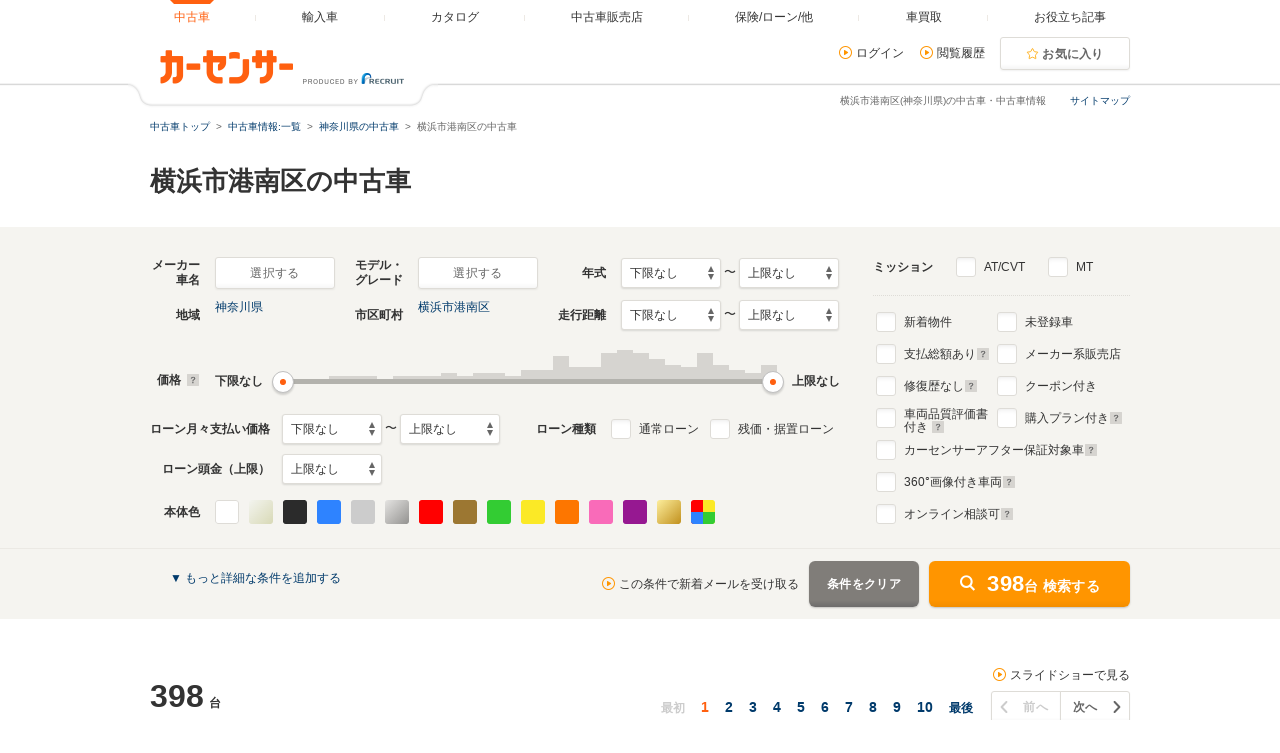

--- FILE ---
content_type: text/html
request_url: https://www.carsensor.net/usedcar/kanagawa/3613/index.html
body_size: 78297
content:
<!DOCTYPE html>
<html lang="ja">
<head>
	<meta charset="UTF-8">
<meta name="viewport" content="width=device-width, initial-scale=1">
<meta name="format-detection" content="telephone=no">
<meta name="author" content="Copyright &copy; RECRUIT Co., Ltd. All rights reserved.">
<meta name="classification" content="中古車">
<meta content="bdafb1d5fc841960a575d5f8585699bbcfac763d879a1f6f506cff5db2fc405f" name="csrf-token">

<meta http-equiv="Pragma" content="no-cache">
<meta http-equiv="cache-control" content="no-cache">
<meta http-equiv="expires" content="0">

<link rel="icon" href="/static/cmn/img/icon/favicon.ico">
<link rel="apple-touch-icon" href="/static/cmn/img/icon/apple-touch-icon.png">

<meta property="og:type" content="website">
<meta property="og:site_name" content="carsensor">
<meta property="og:image" content="https://www.carsensor.net/static/cmn/img/ogp/ogp_1200x630v1.png">
<meta property="og:locale" content="ja_JP">
<meta property="fb:app_id" content="283421568353243">
<meta name="twitter:card" content="summary">
<meta name="twitter:site" content="@carsensor">
	
	<meta name="keywords" content="神奈川県 横浜市港南区 中古車,横浜市港南区 中古車,中古車,中古車販売,中古車情報,中古車検索,中古自動車,車選び,自動車,カーセンサー">
	<meta name="description" content="横浜市港南区(神奈川県)の中古車に関する情報が満載。横浜市港南区(神奈川県)の中古車検索や中古車販売などの中古車情報なら「カーセンサー」！リクルートが運営する中古車情報サイトです。横浜市港南区(神奈川県)の中古車が様々な条件で検索可能。あなたの車選びをサポートします。">
	<title>横浜市港南区(神奈川県)の中古車を探す【カーセンサー】</title>
	<link rel="canonical" href="https://www.carsensor.net/usedcar/kanagawa/3613/index.html">
		<link rel="next" href="https://www.carsensor.net/usedcar/kanagawa/3613/index2.html">

	<link rel="stylesheet" href="/static/pc/css/common.css?m=1753318327">
	<link rel="stylesheet" href="/static/pc/css/usedcar/bukken_list.css?m=1757407280">

		<link rel="stylesheet" href="/static/pc/css/usedcar/bukken_list_directLinkBanner_ab_th.css?m=1658293967">
		
	<link rel="stylesheet" href="/static/cmn/css/lib/jquery/colorbox.css">
	<link rel="stylesheet" href="/static/cmn/css/lib/slick/slick.css">
	<link rel="stylesheet" href="/static/pc/css/usedcar/bukken_list.css?m=1757407280">

			
			
			
		</head>
<body>
	<div class="page">

	<div id="smph_tag" class="changeView" style="display:none"><a href="javascript:void(0);" onclick="return reloadsmphsite();"><img src="/static/pc/img/common/icon_sp.svg" width="24" height="24" alt="">スマホ用ページを見る</a></div>
<script type="text/javascript">
var stid="CS210610";
var defurl = "https://www.carsensor.net";


if ((navigator.userAgent.indexOf('iPhone') > 0 && navigator.userAgent.indexOf('iPad') == -1) || navigator.userAgent.indexOf('iPod') > 0 || (navigator.userAgent.indexOf('Android') > 0 && navigator.userAgent.indexOf('Mobile') > 0) || (navigator.userAgent.indexOf('Tizen') > 0 && navigator.userAgent.indexOf('Mobile') > 0))
{
	document.getElementById('smph_tag').style.display='block';
}
if(navigator.userAgent.indexOf('Android') > 0 && navigator.userAgent.indexOf('Mobile') == -1 && stid == getCookie('TBL_LP')){
	document.getElementById('smph_tag').style.display='block';
}



function reloadsmphsite()
{
	var url = location.href;
	url = url.replace(/#.*/, '');
	if(trace_p == 'CS210610' && url.indexOf("AL=1") == -1){
		url += (url.indexOf('?') == -1)? '?' : '&';
		url += 'AL=1';
	}
	if(trace_p == 'ECF150'||trace_p == 'ECF160'){
		url = url.replace(/p=\d+\/+/g, '');
		url = url.replace(/p=\d+/g, '');
		url = url.replace(/(\&|\?|\/)c=\d+\/+/g, '');
		url = url.replace(/(\&|\?|\/)c=\d+/g, '');
	}




	document.cookie="CSSMPHFLG=;path=/";
	document.cookie="TBL_LP=;path=/;expires=Fri, 31-Dec-1999 23:59:59 GMT";
	location.href = url;
}
function getCookie(cookieName){
	var arrCookie = document.cookie.split("; ");
	for(var i = 0;i < arrCookie.length;i ++){
		var temp = arrCookie[i].split("=");
		if(temp[0] == cookieName) return unescape(temp[1]);
	}
	return false;
}

</script>

<header class="header">

	<div class="header__contents">
		<div class="header__contents__logo">
			<a href="https://www.carsensor.net">
				<img src="/static/pc/img/common/logo_header.png?1" width="310" height="60" alt="カーセンサー">
			</a>
		</div>
		<nav class="headerMenu">
		<ul class="headerMenu__list">
			<li class="headerMenu__item is-active"><a id="tab_top" href="https://www.carsensor.net"><span>中古車</span></a></li>
			<li class="headerMenu__item"><a id="tab_import" href="http://www.carsensor-edge.net" target="_blank" rel="nofollow"><span>輸入車</span></a></li>
			<li class="headerMenu__item "><a id="tab_catalog" href="/catalog/"><span>カタログ</span></a></li>
			<li class="headerMenu__item "><a id="tab_kuchikomi" href="/shop/"><span>中古車販売店</span></a></li>
			<li class="headerMenu__item "><a id="tab_loan" href="/carlife/"><span>保険/ローン/他</span></a></li>
			<li class="headerMenu__item "><a id="tab_purchase" href="https://kaitori.carsensor.net/"><span>車買取</span></a></li>
			<li class="headerMenu__item "><a id="tab_useful" href="/contents/"><span>お役立ち記事</span></a></li>
		</ul>
		</nav>
		<div class="header__subContents">
			<form name="login" action="https://www.carsensor.net/member/login.html" method="post"><input type="hidden" name="RED" value="aHR0cHM6Ly93d3cuY2Fyc2Vuc29yLm5ldC91c2VkY2FyL2thbmFnYXdhLzM2MTMvaW5kZXguaHRtbA=="></form>
			<form name="logout" action="https://www.carsensor.net/member/logout.html" method="post"><input type="hidden" name="STID" value="CS210610"><input type="hidden" name="RED" value="aHR0cHM6Ly93d3cuY2Fyc2Vuc29yLm5ldC91c2VkY2FyL2thbmFnYXdhLzM2MTMvaW5kZXguaHRtbA=="></form>
				<div class="header__subContents__item"><a onclick="document.login.submit(); return false;" href="javascript:void(0);" class="iconLink arrowRight">ログイン</a></div>
				<div class="header__subContents__item"><a href="/usedcar/mylist.php?STID=CS216200" class="iconLink arrowRight">閲覧履歴</a></div>
			<button class="btnFunc--favorite" onClick="location.href='/usedcar/mylist.php?STID=CS216001&amp;STBID=1'">お気に入り<span id="favnum3"></span></button>
		</div>
		<div class="sitemap"><p><a href="/guide/map/index.html">サイトマップ</a></p></div>
	</div>
</header>

		<h1 class="tagline">横浜市港南区(神奈川県)の中古車・中古車情報</h1>

		<div class="container">
<div class="breadcrumb">
	<ul class="breadcrumb__ul">
			<li>
			<a href="https://www.carsensor.net/" ><span>中古車トップ</span></a>
		</li>
				<li>
			<a href="/usedcar/index.html" ><span>中古車情報:一覧</span></a>
		</li>
				<li>
			<a href="/usedcar/kanagawa/index.html" ><span>神奈川県の中古車</span></a>
		</li>
				<li>横浜市港南区の中古車</li>
		</ul>
</div>
			<div id="searchStop"></div>
	<div class="bannerArea">
			<!-- ↓inc＆info -->
		 		<!-- ↑inc＆info -->
	</div><!-- /.bannerArea -->
		</div><!-- /.container -->

<style>  
#taxInfo.taxInfo {
  max-width: 980px;
  margin: 10px auto 20px;
  padding: 16px 20px;
  border: 1px solid #eeede9;
  color: #333;
  border-radius: 3px;
}
  
#taxInfo.taxInfo dl,
#taxInfo.taxInfo dt,
#taxInfo.taxInfo dd {
  width: auto;
  height: auto;
  margin: 0;
  padding: 0;
  line-height: inherit;
  border: none;
  text-align: left;
  font-size: 100%;
  font-weight: normal;
  color: inherit;
}
#taxInfo.taxInfo .taxInfo__notice {
  display: -webkit-box;
  display: -ms-flexbox;
  display: flex;
}
#taxInfo.taxInfo .taxInfo__notice .taxInfo__title {
  -webkit-box-flex: 0;
      -ms-flex: 0 0 auto;
          flex: 0 0 auto;
  font-size: 12px;
  font-weight: bold;
  font-style: normal;
  text-decoration: none;
}
#taxInfo.taxInfo .taxInfo__notice .taxInfo__detail {
  -webkit-box-flex: 1;
      -ms-flex: 1 1 auto;
          flex: 1 1 auto;
  font-size: 12px;
  font-weight: normal;
  font-style: normal;
  text-decoration: none;
  word-break: break-all;
}
</style>





		<section>
			<div class="container">
				<h2 class="title1">横浜市港南区の中古車</h2>

			</div>


<div class="container--searchPanel">
	<div class="container__box">
		<form id="panelForm" method="get" action="/usedcar/">
				<input type="hidden" name="STID" id="STID" value="CS210610" class="js_untouchable">
															<div class="panelFormWrap">
				<div class="panelFormWrap__main">
					<div class="sideFormRow">
						<div class="sideFormItem">
							<div class="sideFormItem__title"><p>メーカー<br>車名</p></div>
							<div class="sideFormItem__inner">
								<button type="button" class="btnFunc--small js_thickBtn" data-modaltrigger="shashu" id="shashuAnc">選択する</button>
								<a href="#" class="js_thickLink panelSelectItem" id="selectedCar" style="display: none;"></a>
								<input type="hidden" name="BRDC" id="BRDC" value="">
								<input type="hidden" name="CARC" id="CARC" value="">
							</div>
						</div><!-- /.sideFormItem -->
						<div class="sideFormItem">
							<div class="sideFormItem__title"><p>モデル・<br>グレード</p></div>
							<div class="sideFormItem__inner">
								<button type="button" class="btnFunc--small js_thickBtn" data-modaltrigger="grd" id="grdAnc">選択する</button>
								<a href="#" class="js_thickLink panelSelectItem" id="selectedGrd" style="display: none;"></a>
								<input type="hidden" name="FMCC" id="FMCC" value="">
								<input type="hidden" name="MCC" id="MCC" value="">
								<input type="hidden" name="GRDC" id="GRDC" value="">
								<input type="hidden" name="GRDKC" id="GRDKC" value="">
							</div>
						</div><!-- /.sideFormItem -->
						<div class="sideFormItem">
							<div class="sideFormItem__title"><p>年式</p></div>
							<div class="sideFormItem__contents">
								<label class="label--select">
									<select name="YMIN" id="YMIN" class="select--small">
																				<option value="" selected="selected">下限なし</option>
										<option value="2027">2027(R09)年</option>
										<option value="2026">2026(R08)年</option>
										<option value="2025">2025(R07)年</option>
										<option value="2024">2024(R06)年</option>
										<option value="2023">2023(R05)年</option>
										<option value="2022">2022(R04)年</option>
										<option value="2021">2021(R03)年</option>
										<option value="2020">2020(R02)年</option>
										<option value="2019">2019(H31,R01)年</option>
										<option value="2018">2018(H30)年</option>
										<option value="2017">2017(H29)年</option>
										<option value="2016">2016(H28)年</option>
										<option value="2015">2015(H27)年</option>
										<option value="2014">2014(H26)年</option>
										<option value="2013">2013(H25)年</option>
										<option value="2012">2012(H24)年</option>
										<option value="2011">2011(H23)年</option>
										<option value="2010">2010(H22)年</option>
										<option value="2009">2009(H21)年</option>
										<option value="2008">2008(H20)年</option>
										<option value="2007">2007(H19)年</option>
										<option value="2006">2006(H18)年</option>
										<option value="2005">2005(H17)年</option>
										<option value="2004">2004(H16)年</option>
										<option value="2003">2003(H15)年</option>
										<option value="2002">2002(H14)年</option>
										<option value="2001">2001(H13)年</option>
										<option value="2000">2000(H12)年</option>
										<option value="1999">1999(H11)年</option>
										<option value="1998">1998(H10)年</option>
										<option value="1997">1997(H09)年</option>
										<option value="1996">1996(H08)年</option>
										<option value="1995">1995(H07)年</option>
										<option value="1994">1994(H06)年</option>
										<option value="1993">1993(H05)年</option>
										<option value="1992">1992(H04)年</option>
										<option value="1991">1991(H03)年</option>
										<option value="1990">1990(H02)年</option>
										<option value="1989">1989(H01)年</option>

									</select>
								</label>
								〜
								<label class="label--select">
									<select name="YMAX" id="YMAX" class="select--small">
																				<option value="" selected="selected">上限なし</option>
										<option value="2027">2027(R09)年</option>
										<option value="2026">2026(R08)年</option>
										<option value="2025">2025(R07)年</option>
										<option value="2024">2024(R06)年</option>
										<option value="2023">2023(R05)年</option>
										<option value="2022">2022(R04)年</option>
										<option value="2021">2021(R03)年</option>
										<option value="2020">2020(R02)年</option>
										<option value="2019">2019(H31,R01)年</option>
										<option value="2018">2018(H30)年</option>
										<option value="2017">2017(H29)年</option>
										<option value="2016">2016(H28)年</option>
										<option value="2015">2015(H27)年</option>
										<option value="2014">2014(H26)年</option>
										<option value="2013">2013(H25)年</option>
										<option value="2012">2012(H24)年</option>
										<option value="2011">2011(H23)年</option>
										<option value="2010">2010(H22)年</option>
										<option value="2009">2009(H21)年</option>
										<option value="2008">2008(H20)年</option>
										<option value="2007">2007(H19)年</option>
										<option value="2006">2006(H18)年</option>
										<option value="2005">2005(H17)年</option>
										<option value="2004">2004(H16)年</option>
										<option value="2003">2003(H15)年</option>
										<option value="2002">2002(H14)年</option>
										<option value="2001">2001(H13)年</option>
										<option value="2000">2000(H12)年</option>
										<option value="1999">1999(H11)年</option>
										<option value="1998">1998(H10)年</option>
										<option value="1997">1997(H09)年</option>
										<option value="1996">1996(H08)年</option>
										<option value="1995">1995(H07)年</option>
										<option value="1994">1994(H06)年</option>
										<option value="1993">1993(H05)年</option>
										<option value="1992">1992(H04)年</option>
										<option value="1991">1991(H03)年</option>
										<option value="1990">1990(H02)年</option>
										<option value="1989">1989(H01)年</option>

									</select>
								</label>
							</div>
						</div><!-- /.sideFormItem -->
					</div><!-- /.sideFormRow -->
					<div class="sideFormRow">
						<div class="sideFormItem">
							<div class="sideFormItem__title"><p>地域</p></div>
							<div class="sideFormItem__inner">
								<button type="button" class="btnFunc--small js_thickBtn" data-modaltrigger="area" id="areaAnc">選択する</button>
								<a href="#" class="js_thickLink panelSelectItem" id="selectedArea" style="display: none;"></a>
								<input type="hidden" name="AR" id="AR" value="36">
							</div>
						</div><!-- /.sideFormItem -->
						<div class="sideFormItem">
							<div class="sideFormItem__title"><p>市区町村</p></div>
							<div class="sideFormItem__inner">
								<button type="button" class="btnFunc--small js_thickBtn" data-modaltrigger="city" id="cityAnc">選択する</button>
								<a href="#" class="js_thickLink panelSelectItem" id="selectedCity" style="display: none;"></a>
								<input type="hidden" name="CITY" id="CITY" value="3613">
							</div>
						</div><!-- /.sideFormItem -->
						<div class="sideFormItem">
							<div class="sideFormItem__title"><p>走行距離</p></div>
							<div class="sideFormItem__contents">
								<label class="label--select">
									<select name="SMIN" id="SMIN" class="select--small">
																				<option value="" selected="selected">下限なし</option>
										<option value="5000">5000Km</option>
										<option value="10000">1万Km</option>
										<option value="20000">2万Km</option>
										<option value="30000">3万Km</option>
										<option value="40000">4万Km</option>
										<option value="50000">5万Km</option>
										<option value="60000">6万Km</option>
										<option value="70000">7万Km</option>
										<option value="80000">8万Km</option>
										<option value="90000">9万Km</option>
										<option value="100000">10万Km</option>
										<option value="110000">11万Km</option>
										<option value="120000">12万Km</option>
										<option value="130000">13万Km</option>
										<option value="140000">14万Km</option>
										<option value="150000">15万Km</option>

									</select>
								</label>
								〜
								<label class="label--select">
									<select name="SMAX" id="SMAX" class="select--small">
																				<option value="" selected="selected">上限なし</option>
										<option value="5000">5000Km</option>
										<option value="10000">1万Km</option>
										<option value="20000">2万Km</option>
										<option value="30000">3万Km</option>
										<option value="40000">4万Km</option>
										<option value="50000">5万Km</option>
										<option value="60000">6万Km</option>
										<option value="70000">7万Km</option>
										<option value="80000">8万Km</option>
										<option value="90000">9万Km</option>
										<option value="100000">10万Km</option>
										<option value="110000">11万Km</option>
										<option value="120000">12万Km</option>
										<option value="130000">13万Km</option>
										<option value="140000">14万Km</option>
										<option value="150000">15万Km</option>

									</select>
								</label>
							</div>
						</div><!-- /.sideFormItem -->
					</div><!-- /.sideFormRow -->
					<div class="sideFormRow sideFormRow--uiSlider">
						<div class="sideFormItem--uiSlider">
							<div class="sideFormItem__title">価格<a href="javascript:void(0)" title="クリックすると説明が表示されます" data-popup='{"url":"/help/CS/help_kakaku.html","name":"_blank","width":"620","height":"480"}'><i class="icon--question"></i></a></div>
							<div class="sideFormItem__contents">
								<div class="uiSlider" id="jsiTargetSelectPrice1">
									<div class="uiSlider__inner">
										<div class="uiSlider__inner__graph">
										<div id="js-slide-graph-0" class="js-slide-graph uiSlider__graph"></div><div id="js-slide-graph-50000" class="js-slide-graph uiSlider__graph"></div><div id="js-slide-graph-100000" class="js-slide-graph uiSlider__graph"></div><div id="js-slide-graph-150000" class="js-slide-graph uiSlider__graph"></div><div id="js-slide-graph-200000" class="js-slide-graph uiSlider__graph"></div><div id="js-slide-graph-250000" class="js-slide-graph uiSlider__graph"></div><div id="js-slide-graph-300000" class="js-slide-graph uiSlider__graph"></div><div id="js-slide-graph-350000" class="js-slide-graph uiSlider__graph"></div><div id="js-slide-graph-400000" class="js-slide-graph uiSlider__graph"></div><div id="js-slide-graph-450000" class="js-slide-graph uiSlider__graph"></div><div id="js-slide-graph-500000" class="js-slide-graph uiSlider__graph"></div><div id="js-slide-graph-600000" class="js-slide-graph uiSlider__graph"></div><div id="js-slide-graph-700000" class="js-slide-graph uiSlider__graph"></div><div id="js-slide-graph-800000" class="js-slide-graph uiSlider__graph"></div><div id="js-slide-graph-900000" class="js-slide-graph uiSlider__graph"></div><div id="js-slide-graph-1000000" class="js-slide-graph uiSlider__graph"></div><div id="js-slide-graph-1200000" class="js-slide-graph uiSlider__graph"></div><div id="js-slide-graph-1400000" class="js-slide-graph uiSlider__graph"></div><div id="js-slide-graph-1600000" class="js-slide-graph uiSlider__graph"></div><div id="js-slide-graph-1800000" class="js-slide-graph uiSlider__graph"></div><div id="js-slide-graph-2000000" class="js-slide-graph uiSlider__graph"></div><div id="js-slide-graph-2500000" class="js-slide-graph uiSlider__graph"></div><div id="js-slide-graph-3000000" class="js-slide-graph uiSlider__graph"></div><div id="js-slide-graph-3500000" class="js-slide-graph uiSlider__graph"></div><div id="js-slide-graph-4000000" class="js-slide-graph uiSlider__graph"></div><div id="js-slide-graph-4500000" class="js-slide-graph uiSlider__graph"></div><div id="js-slide-graph-5000000" class="js-slide-graph uiSlider__graph"></div><div id="js-slide-graph-6000000" class="js-slide-graph uiSlider__graph"></div><div id="js-slide-graph-7000000" class="js-slide-graph uiSlider__graph"></div><div id="js-slide-graph-8000000" class="js-slide-graph uiSlider__graph"></div><div id="js-slide-graph-9000000" class="js-slide-graph uiSlider__graph"></div>										</div>
										<div class="reflectionWord">
											<span class="reflectionWord__min">
												<span class="uiSlider__inner__disp" id="jsiPriceLower">下限なし</span>
											</span>
											<span class="reflectionWord__max">
												<span class="uiSlider__inner__disp" id="jsiPriceUpper">上限なし</span>
											</span>
										</div><!-- /.reflectionWord -->
										<div class="sliderWrap">
											<span class="slider" id="jsiPriceSlider">&nbsp;</span>
											<div class="bar lower js-bar js-lower" style="display:none;"><span></span></div>
											<div class="bar upper js-bar js-upper" style="display:none;"><span></span></div>
											<div class="connector js-connector"></div>
										</div>
									</div>
								</div><!-- /.uiSlider -->
								<input type="hidden" name="PMIN" id="PMIN" value="">
								<input type="hidden" name="PMAX" id="PMAX" value="">
							</div>
						</div><!-- /.sideFormItem -->
					</div><!-- /.sideFormRow -->
										<div class="sideFormRow sideFormRow">
						<div class="sideFormItem sideFormItem--loan">
							<div class="sideFormItem__title sideFormItem__title--loanSelect"><p>ローン月々支払い価格</p></div>
							<div class="sideFormItem__contents">
								<label class="label--select">
									<select name="LMMIN" id="LMMIN" class="select--small">
																				<option value="" selected="selected">下限なし</option>
										<option value="10000">1万円</option>
										<option value="20000">2万円</option>
										<option value="30000">3万円</option>
										<option value="40000">4万円</option>
										<option value="50000">5万円</option>
										<option value="60000">6万円</option>
										<option value="70000">7万円</option>
										<option value="80000">8万円</option>
										<option value="90000">9万円</option>
										<option value="100000">10万円</option>
										<option value="110000">11万円</option>
										<option value="120000">12万円</option>
										<option value="130000">13万円</option>
										<option value="140000">14万円</option>
										<option value="150000">15万円</option>

									</select>
								</label>
								〜
								<label class="label--select">
									<select name="LMMAX" id="LMMAX" class="select--small">
																				<option value="" selected="selected">上限なし</option>
										<option value="10000">1万円</option>
										<option value="20000">2万円</option>
										<option value="30000">3万円</option>
										<option value="40000">4万円</option>
										<option value="50000">5万円</option>
										<option value="60000">6万円</option>
										<option value="70000">7万円</option>
										<option value="80000">8万円</option>
										<option value="90000">9万円</option>
										<option value="100000">10万円</option>
										<option value="110000">11万円</option>
										<option value="120000">12万円</option>
										<option value="130000">13万円</option>
										<option value="140000">14万円</option>
										<option value="150000">15万円</option>

									</select>
								</label>
							</div>
						</div><!-- /.sideFormItem -->
						<div class="sideFormItem">
							<div class="sideFormItem__title sideFormItem__title--loanCheck"><p>ローン種類</p></div>
							<div class="sideFormItem__contents">
								<div class="sideFormItem__inner">
									<p class="sideFormItem__checkbox">
										<input type="checkbox" name="LOAN" value="TSUJO" id="chkLoanTsujo">
										<label for="chkLoanTsujo" class="label--checkbox">通常ローン</label>
									</p>
									<p class="sideFormItem__checkbox">
										<input type="checkbox" name="LOAN" value="ZNK" id="chkLoanZnk">
										<label for="chkLoanZnk" class="label--checkbox">残価・据置ローン</label>
									</p>
								</div>
							</div>
						</div><!-- /.sideFormItem -->
					</div><!-- /.sideFormRow -->
					<div class="sideFormRow">
						<div class="sideFormItem">
							<div class="sideFormItem__title sideFormItem__title--loanSelect"><p>ローン頭金（上限）</p></div>
							<div class="sideFormItem__contents">
								<label class="label--select">
									<select name="LDMAX" id="LDMAX" class="select--small">
																				<option value="" selected="selected">上限なし</option>
										<option value="100000">10万円</option>
										<option value="200000">20万円</option>
										<option value="300000">30万円</option>
										<option value="400000">40万円</option>
										<option value="500000">50万円</option>
										<option value="600000">60万円</option>
										<option value="700000">70万円</option>
										<option value="800000">80万円</option>
										<option value="900000">90万円</option>
										<option value="1000000">100万円</option>
										<option value="1100000">110万円</option>
										<option value="1200000">120万円</option>
										<option value="1300000">130万円</option>
										<option value="1400000">140万円</option>
										<option value="1500000">150万円</option>
										<option value="1600000">160万円</option>
										<option value="1700000">170万円</option>
										<option value="1800000">180万円</option>
										<option value="1900000">190万円</option>
										<option value="2000000">200万円</option>
										<option value="3000000">300万円</option>
										<option value="4000000">400万円</option>
										<option value="5000000">500万円</option>
										<option value="6000000">600万円</option>
										<option value="7000000">700万円</option>
										<option value="8000000">800万円</option>
										<option value="9000000">900万円</option>
										<option value="10000000">1000万円</option>

									</select>
								</label>
							</div>
						</div><!-- /.sideFormItem -->
					</div><!-- /.sideFormRow -->
										<div class="sideFormRow">
						<div class="sideFormItem">
							<div class="sideFormItem__title"><p>本体色</p></div>
							<div class="sideFormItem__inner">
								<div class="colorPicker">
									<ul class="colorPicker__list js-colorPanelBlock">
																			<li id="clwhite">
											<input type="checkbox" name="CL" id="white" value="WH" name="CL">
											<label for="white" class="label--color btn_WH" title="ホワイト系"><span></span></label>
										</li>
																			<li id="clpearl">
											<input type="checkbox" name="CL" id="pearl" value="PL" name="CL">
											<label for="pearl" class="label--color btn_PL" title="パール系"><span></span></label>
										</li>
																			<li id="clblack">
											<input type="checkbox" name="CL" id="black" value="BK" name="CL">
											<label for="black" class="label--color btn_BK" title="ブラック系"><span></span></label>
										</li>
																			<li id="clblue">
											<input type="checkbox" name="CL" id="blue" value="BL" name="CL">
											<label for="blue" class="label--color btn_BL" title="ブルー系"><span></span></label>
										</li>
																			<li id="clgray">
											<input type="checkbox" name="CL" id="gray" value="GL" name="CL">
											<label for="gray" class="label--color btn_GL" title="グレー系"><span></span></label>
										</li>
																			<li id="clsilver">
											<input type="checkbox" name="CL" id="silver" value="SI" name="CL">
											<label for="silver" class="label--color btn_SI" title="シルバー系"><span></span></label>
										</li>
																			<li id="clred">
											<input type="checkbox" name="CL" id="red" value="RD" name="CL">
											<label for="red" class="label--color btn_RD" title="レッド系"><span></span></label>
										</li>
																			<li id="clbrown">
											<input type="checkbox" name="CL" id="brown" value="BR" name="CL">
											<label for="brown" class="label--color btn_BR" title="ブラウン系"><span></span></label>
										</li>
																			<li id="clgreen">
											<input type="checkbox" name="CL" id="green" value="GR" name="CL">
											<label for="green" class="label--color btn_GR" title="グリーン系"><span></span></label>
										</li>
																			<li id="clyellow">
											<input type="checkbox" name="CL" id="yellow" value="YL" name="CL">
											<label for="yellow" class="label--color btn_YL" title="イエロー系"><span></span></label>
										</li>
																			<li id="clorange">
											<input type="checkbox" name="CL" id="orange" value="OR" name="CL">
											<label for="orange" class="label--color btn_OR" title="オレンジ系"><span></span></label>
										</li>
																			<li id="clpink">
											<input type="checkbox" name="CL" id="pink" value="PK" name="CL">
											<label for="pink" class="label--color btn_PK" title="ピンク系"><span></span></label>
										</li>
																			<li id="clpurple">
											<input type="checkbox" name="CL" id="purple" value="PU" name="CL">
											<label for="purple" class="label--color btn_PU" title="パープル系"><span></span></label>
										</li>
																			<li id="clgold">
											<input type="checkbox" name="CL" id="gold" value="GD" name="CL">
											<label for="gold" class="label--color btn_GD" title="ゴールド系"><span></span></label>
										</li>
																			<li id="clother">
											<input type="checkbox" name="CL" id="other" value="ZZ" name="CL">
											<label for="other" class="label--color btn_ZZ" title="その他"><span></span></label>
										</li>
																		</ul>
								</div><!-- /.colorPicker -->
							</div>
						</div><!-- /.sideFormItem -->
					</div><!-- /.sideFormRow -->
				</div>
				<div class="panelFormWrap__side">
					<div class="sideFormItem--pattern2">
						<div class="sideFormItem__title sideFormItem__title--mission"><p>ミッション</p></div>
						<div class="sideFormItem__inner">
							<p>
								<input type="checkbox" name="SLST" value="AT" id="chkSlstAt">
								<label for="chkSlstAt" class="label--checkbox">AT/CVT</label>
							</p>
							<p>
								<input type="checkbox" name="SLST" value="MT" id="chkSlstMt">
								<label for="chkSlstMt" class="label--checkbox">MT</label>
							</p>
						</div>
					</div><!-- /sideFormItem-pattern2 -->
					<div class="checkboxList checkboxList--top">
						<div class="checkboxList__contents">
							<div class="checkboxList__contents__inner">
								<p>
									<input type="checkbox" name="NEW" value="1" id="chkNew">
									<label for="chkNew" class="label--checkbox">新着物件</label>
								</p>
								<p>
									<input type="checkbox" name="TCOST" value="1" id="chkTcost">
									<label for="chkTcost" class="label--checkbox">支払総額あり
									<a href="javascript:void(0)" title="クリックすると説明が表示されます" data-popup='{"url":"/help/CS/help_sougaku.html","name":"_blank","width":"620","height":"480"}'><i class="icon--question"></i></a>
									</label>
								</p>
								<p>
									<input type="checkbox" name="OPTCD" value="REP0" id="chkOptcdRep">
									<label for="chkOptcdRep" class="label--checkbox">修復歴なし
									<a href="javascript:void(0)" title="クリックすると説明が表示されます" data-popup='{"url":"/help/CS/help_syufukureki.html","name":"_blank","width":"620","height":"480"}'><i class="icon--question"></i></a>
									</label>
								</p>
								<p>
									<input type="checkbox" name="ASSESS" value="1" id="chkAssessFlg">
									<label for="chkAssessFlg" class="label--checkbox label--approveCheckbox twoLine">車両品質評価書<br>付き
									<a href="javascript:void(0)" title="クリックすると説明が表示されます" data-popup='{"url":"/help/CS/help_hyoukasyo.html","name":"_blank","width":"620","height":"480"}'><i class="icon--question"></i></a>
									</label>
								</p>
							</div>
							<div class="checkboxList__contents__inner">
								<p>
									<input type="checkbox" name="NCAR" value="1" id="chkNcar">
									<label for="chkNcar" class="label--checkbox">未登録車</label>
								</p>
								<p>
									<input type="checkbox" name="DLR" value="1" id="chkDlr">
									<label for="chkDlr" class="label--checkbox">メーカー系販売店</label>
								</p>
								<p>
									<input type="checkbox" name="OPTCD" value="CUP1" id="chkOptcdCup">
									<label for="chkOptcdCup" class="label--checkbox">クーポン付き</label>
								</p>
								<p>
									<input type="checkbox" name="PLAN" value="1" id="chkPlan">
									<label for="chkPlan" class="label--checkbox label--approveCheckbox">購入プラン付き
									<a href="javascript:void(0)" title="クリックすると説明が表示されます" data-popup='{"url":"/help/CS/help_plan.html","name":"_blank","width":"770","height":"550"}'><i class="icon--question"></i></a>
									</label>
								</p>
							</div>
						</div>
						<div class="checkboxList__contents checkboxList__contents--noFlex">
							<p>
								<input type="checkbox" name="CSHOSHO" value="1" id="chkCSHosho">
								<label for="chkCSHosho" class="label--checkbox label--approveCheckbox">カーセンサーアフター保証対象車
								<a href="javascript:void(0)" title="クリックすると説明が表示されます" data-popup='{"url":"/help/CS/help_hosyo_car.html","name":"_blank","width":"620","height":"480"}'><i class="icon--question"></i></a>
								</label>
								<input type="hidden" name="NINTEI" value="" id="chkNintei">
							</p>
							<p>
								<input type="checkbox" name="360VIEW" value="1" id="chk360view">
								<label for="chk360view" class="label--checkbox label--approveCheckbox"><span>360</span>°画像付き車両
								<a href="javascript:void(0);" title="クリックすると説明が表示されます" data-popup='{"url":"/help/CS/help_360.html","name":"_blank","width":"620","height":"480"}'><i class="icon--question"></i></a>
								</label>
							</p>
							<p>
								<input type="checkbox" name="ONLINESOUDAN" value="1" id="chkOnlineSoudan">
								<label for="chkOnlineSoudan" class="label--checkbox">オンライン相談可
								<a href="javascript:void(0);" title="クリックすると説明が表示されます" data-popup='{"url":"/help/CS/help_online.html","name":"_blank","width":"620","height":"480"}'><i class="icon--question"></i></a>
								</label>
							</p>
						</div>
					</div><!-- /.checkboxList -->
				</div>
			</div><!-- /.panelFormWrap -->
			<div class="panelFormSubWrap is-hidden js-target" id="subArea">
				<div class="panelFormSubWrap__row">
					<div class="panelFormSubWrap__row__col">
						<div class="checkboxList">
							<div class="checkboxList__title"><p>車のタイプ</p></div>
							<div class="checkboxList__contents">
								<div class="checkboxList__contents__inner">
									<p>
										<input type="checkbox" name="SP" value="D" id="domesticCars">
										<label for="domesticCars" class="label--checkbox"><a id="SPlink_D" href="javascript:void(paneljump({'SP':'D','CITY':'3613','AR':'36'},0))">国産車</a></label>
									</p>
									<p>
										<input type="checkbox" name="SP" value="Y" id="importedCars">
										<label for="importedCars" class="label--checkbox"><a id="SPlink_Y" href="javascript:void(paneljump({'SP':'Y','CITY':'3613','AR':'36'},0))">輸入車</a></label>
									</p>
									<p>
										<input type="checkbox" name="SP" value="K" id="miniCars">
										<label for="miniCars" class="label--checkbox"><a id="SPlink_K" href="javascript:void(paneljump({'SP':'K','CITY':'3613','AR':'36'},0))">軽自動車</a></label>
									</p>
									<p>
										<input type="checkbox" name="NOTKEI" value="1" id="withoutMini">
										<label for="withoutMini" class="label--checkbox">軽自動車を除く</label>
									</p>
									<p>
										<input type="checkbox" name="OPTCD" value="CLD1" id="coldWeather">
										<label for="coldWeather" class="label--checkbox">寒冷地仕様車</label>
									</p>
								</div>
								<div class="checkboxList__contents__inner">
									<p>
										<input type="checkbox" name="SP" value="H" id="hybridCars">
										<label for="hybridCars" class="label--checkbox"><a id="SPlink_H" href="javascript:void(paneljump({'SP':'H','CITY':'3613','AR':'36'},0))">ハイブリッド</a></label>
									</p>
									<p>
										<input type="checkbox" name="SP" value="F" id="welfareVehicle">
										<label for="welfareVehicle" class="label--checkbox"><a id="SPlink_F" href="javascript:void(paneljump({'SP':'F','CITY':'3613','AR':'36'},0))">福祉車両</a></label>
									</p>
									<p>
										<input type="checkbox" name="SP" value="S" id="van">
										<label for="van" class="label--checkbox"><a id="SPlink_S" href="javascript:void(paneljump({'SP':'S','CITY':'3613','AR':'36'},0))">商用車・バン</a></label>
									</p>
									<p>
										<input type="checkbox" name="NOTBV" value="1" id="withoutVan">
										<label for="withoutVan" class="label--checkbox">商用車・バンを除く</label>
									</p>
									<p>
										<input type="checkbox" name="SP" value="C" id="campingCars">
										<label for="campingCars" class="label--checkbox"><a id="SPlink_C" href="javascript:void(paneljump({'SP':'C','CITY':'3613','AR':'36'},0))">キャンピングカー</a></label>
									</p>
								</div>
							</div>
						</div><!-- /.checkboxList -->
						<div class="sideFormItem sideFormItem--underContents">
							<div class="sideFormItem__title--middle"><p>ボディタイプ</p></div>
							<div class="sideFormItem__contents">
								<button class="btnFunc--small" id="bodySelect" data-minimodal="trigger">選択する</button>
								<a href="#" id="selectedBody" class="" style="display: none;"></a>
								<input type="hidden" id="BT" name="BT" value="">
								<div class="smallModalWrap">
									<div class="smallModal smallModal--bodyType js_uncollectible" id="bodytypeBox" data-minimodal="target">
										<div class="smallModal__close" data-minimodal="close">
											<button class="miniClose js_close"><img src="/static/pc/img/common/icon_close.svg" width="14" height="14" alt="閉じる"></button>
										</div>
										<ul class="smallModal__list">
										

	<li><input type="radio" id="BT_XX" name="BT" value="XX"><label for="BT_XX" class="label--radio"><a id="SPlink_P" href="javascript:void(paneljump({'SP':'P','CITY':'3613','AR':'36'},0))">コンパクトカー</a></label></li><li><input type="radio" id="BT_C" name="BT" value="C"><label for="BT_C" class="label--radio"><a id="BTlink_C" href="javascript:void(paneljump({'BT':'C','CITY':'3613','AR':'36'},0))">クーペ</a></label></li><li><input type="radio" id="BT_M" name="BT" value="M"><label for="BT_M" class="label--radio"><a id="BTlink_M" href="javascript:void(paneljump({'BT':'M','CITY':'3613','AR':'36'},0))">ミニバン</a></label></li><li><input type="radio" id="BT_D" name="BT" value="D"><label for="BT_D" class="label--radio"><a id="BTlink_D" href="javascript:void(paneljump({'BT':'D','CITY':'3613','AR':'36'},0))">ハッチバック</a></label></li><li><input type="radio" id="BT_W" name="BT" value="W"><label for="BT_W" class="label--radio"><a id="BTlink_W" href="javascript:void(paneljump({'BT':'W','CITY':'3613','AR':'36'},0))">ステーションワゴン</a></label></li><li><input type="radio" id="BT_O" name="BT" value="O"><label for="BT_O" class="label--radio"><a id="BTlink_O" href="javascript:void(paneljump({'BT':'O','CITY':'3613','AR':'36'},0))">オープンカー</a></label></li><li><input type="radio" id="BT_X" name="BT" value="X"><label for="BT_X" class="label--radio"><a id="BTlink_X" href="javascript:void(paneljump({'BT':'X','CITY':'3613','AR':'36'},0))">SUV・クロカン</a></label></li><li><input type="radio" id="BT_P" name="BT" value="P"><label for="BT_P" class="label--radio"><a id="BTlink_P" href="javascript:void(paneljump({'BT':'P','CITY':'3613','AR':'36'},0))">ピックアップトラック</a></label></li><li><input type="radio" id="BT_S" name="BT" value="S"><label for="BT_S" class="label--radio"><a id="BTlink_S" href="javascript:void(paneljump({'BT':'S','CITY':'3613','AR':'36'},0))">セダン</a></label></li><li><input type="radio" id="BT_T" name="BT" value="T"><label for="BT_T" class="label--radio"><a id="BTlink_T" href="javascript:void(paneljump({'BT':'T','CITY':'3613','AR':'36'},0))">トラック</a></label></li><li><input type="radio" id="BT_N" name="BT" value="N"><label for="BT_N" class="label--radio"><a id="BTlink_N" href="javascript:void(paneljump({'BT':'N','CITY':'3613','AR':'36'},0))">その他</a></label></li>										</ul>
										<div class="smallModal__clear"><a href="#" class="subLink js_resetbtnSmall">条件クリア</a></div>
									</div><!-- /.smallModal -->
								</div><!-- /.smallModalWrap -->
							</div>
						</div><!-- /.sideFormItem -->
						<div class="sideFormItem">
							<div class="sideFormItem__title--middle"><p>保証</p></div>
							<div class="sideFormItem__contents">
								<label class="label--select">
									<select name="HOSHO" id="HOSHO" class="select--large">
																				<option value="" selected="selected">こだわらない</option>
										<option value="1">保証あり</option>
										<option value="4">カーセンサーアフター保証あり</option>
										<option value="2">ディーラー保証あり</option>
										<option value="3">販売店保証あり</option>

									</select>
								</label>
							</div>
						</div><!-- /.sideFormItem -->
					</div>
					<div class="panelFormSubWrap__row__col">
						<div class="sideFormItem">
							<div class="sideFormItem__title"><p>排気量</p></div>
							<div class="sideFormItem__contents">
								<label class="label--select">
									<select name="HMIN" id="HMIN" class="select--small">
																				<option value="" selected="selected">下限なし</option>
										<option value="550">550</option>
										<option value="660">660</option>
										<option value="800">800</option>
										<option value="1000">1000</option>
										<option value="1100">1100(1.1L)</option>
										<option value="1200">1200(1.2L)</option>
										<option value="1300">1300(1.3L)</option>
										<option value="1400">1400(1.4L)</option>
										<option value="1500">1500(1.5L)</option>
										<option value="1600">1600(1.6L)</option>
										<option value="1700">1700(1.7L)</option>
										<option value="1800">1800(1.8L)</option>
										<option value="1900">1900(1.9L)</option>
										<option value="2000">2000(2.0L)</option>
										<option value="2100">2100(2.1L)</option>
										<option value="2200">2200(2.2L)</option>
										<option value="2300">2300(2.3L)</option>
										<option value="2400">2400(2.4L)</option>
										<option value="2500">2500(2.5L)</option>
										<option value="2600">2600(2.6L)</option>
										<option value="2700">2700(2.7L)</option>
										<option value="2800">2800(2.8L)</option>
										<option value="2900">2900(2.9L)</option>
										<option value="3000">3000(3.0L)</option>
										<option value="3500">3500(3.5L)</option>
										<option value="4000">4000(4.0L)</option>
										<option value="4500">4500(4.5L)</option>
										<option value="5000">5000(5.0L)</option>
										<option value="5500">5500(5.5L)</option>
										<option value="6000">6000(6.0L)</option>

									</select>
								</label>
								〜
								<label class="label--select">
									<select name="HMAX" id="HMAX" class="select--small">
																				<option value="" selected="selected">上限なし</option>
										<option value="550">550</option>
										<option value="660">660</option>
										<option value="800">800</option>
										<option value="1000">1000</option>
										<option value="1100">1100(1.1L)</option>
										<option value="1200">1200(1.2L)</option>
										<option value="1300">1300(1.3L)</option>
										<option value="1400">1400(1.4L)</option>
										<option value="1500">1500(1.5L)</option>
										<option value="1600">1600(1.6L)</option>
										<option value="1700">1700(1.7L)</option>
										<option value="1800">1800(1.8L)</option>
										<option value="1900">1900(1.9L)</option>
										<option value="2000">2000(2.0L)</option>
										<option value="2100">2100(2.1L)</option>
										<option value="2200">2200(2.2L)</option>
										<option value="2300">2300(2.3L)</option>
										<option value="2400">2400(2.4L)</option>
										<option value="2500">2500(2.5L)</option>
										<option value="2600">2600(2.6L)</option>
										<option value="2700">2700(2.7L)</option>
										<option value="2800">2800(2.8L)</option>
										<option value="2900">2900(2.9L)</option>
										<option value="3000">3000(3.0L)</option>
										<option value="3500">3500(3.5L)</option>
										<option value="4000">4000(4.0L)</option>
										<option value="4500">4500(4.5L)</option>
										<option value="5000">5000(5.0L)</option>
										<option value="5500">5500(5.5L)</option>
										<option value="6000">6000(6.0L)</option>

									</select>
								</label>
							</div>
						</div><!-- /.sideFormItem -->
						<div class="sideFormItem">
							<div class="sideFormItem__title"><p></p></div>
							<div class="sideFormItem__contents">
								<p>
									<input type="checkbox" name="OPTCD" value="TUB1" id="supercharger">
									<label for="supercharger" class="label--checkbox">過給器設定モデル <span class="subText">(ターボ・スーパーチャージャーなど)</span></label>
								</p>
							</div>
						</div><!-- /.sideFormItem -->
						<div class="sideFormRow">
							<div class="sideFormItem">
								<div class="sideFormItem__title"><p>エンジン<br>種別</p></div>
								<div class="sideFormItem__inner">
									<button class="btnFunc--xsmall" id="fuelSelect" data-minimodal="trigger">選択する</button>
									<a href="#" id="selectedFuel" class="panelSelectSubItem" style="display: none;"></a>
									<input type="hidden" id="FUEL" name="FUEL" value="">
									<div class="smallModalWrap">
										<div class="smallModal smallModal--engine js_uncollectible" id="fuelBox" data-minimodal="target">
											<div class="smallModal__close" data-minimodal="close">
												<button class="miniClose js_close"><img src="/static/pc/img/common/icon_close.svg" width="14" height="14" alt="閉じる"></button>
											</div>
											<ul class="smallModal__list">
	<li><input type="radio" id="chkFuel_1" name="FUEL" value="1"><label for="chkFuel_1" class="label--radio"><a id="FUELlink_1" href="javascript:void(paneljump({'FUEL':1,'CITY':'3613','AR':'36'},0))">ガソリン</a></label></li><li><input type="radio" id="chkFuel_2" name="FUEL" value="2"><label for="chkFuel_2" class="label--radio"><a id="FUELlink_2" href="javascript:void(paneljump({'FUEL':2,'CITY':'3613','AR':'36'},0))">ディーゼル</a></label></li><li><input type="radio" id="chkFuel_3" name="FUEL" value="3"><label for="chkFuel_3" class="label--radio"><a id="FUELlink_3" href="javascript:void(paneljump({'FUEL':3,'CITY':'3613','AR':'36'},0))">ハイブリッド</a></label></li><li><input type="radio" id="chkFuel_4" name="FUEL" value="4"><label for="chkFuel_4" class="label--radio"><a id="FUELlink_4" href="javascript:void(paneljump({'FUEL':4,'CITY':'3613','AR':'36'},0))">電気</a></label></li><li><input type="radio" id="chkFuel_9" name="FUEL" value="9"><label for="chkFuel_9" class="label--radio"><a id="FUELlink_9" href="javascript:void(paneljump({'FUEL':9,'CITY':'3613','AR':'36'},0))">その他</a></label></li>											</ul>
											<div class="smallModal__clear"><a href="#" class="subLink js_resetbtnSmall">条件クリア</a></div>
										</div><!-- /.smallModal -->
									</div><!-- /.smallModalWrap -->
								</div>
							</div><!-- /.sideFormItem -->
							<div class="sideFormItem">
								<div class="sideFormItem__title"><p>ドア数</p></div>
								<div class="sideFormItem__inner">
									<label class="label--select">
										<select name="DNUM" id="DNUM" class="select">
																					<option value="" selected="selected">こだわらない</option>
										<option value="2">2ドア</option>
										<option value="3">3ドア</option>
										<option value="4">4ドア</option>
										<option value="5">5ドア</option>

										</select>
									</label>
								</div>
							</div><!-- /.sideFormItem -->
						</div><!-- /.sideFormRow -->
						<div class="sideFormRow">
							<div class="sideFormItem">
								<div class="sideFormItem__title"><p>駆動方式</p></div>
								<div class="sideFormItem__inner">
									<button class="btnFunc--xsmall" id="kudoSelect" data-minimodal="trigger">選択する</button>
									<a href="#" id="selectedKudo" class="panelSelectSubItem" style="display: none;"></a>
									<input type="hidden" id="KUDO" name="KUDO" value="">
									<div class="smallModalWrap">
										<div class="smallModal smallModal--driveSystem js_uncollectible" id="kudoBox" data-minimodal="target">
											<div class="smallModal__close" data-minimodal="close">
												<button class="miniClose js_close"><img src="/static/pc/img/common/icon_close.svg" width="14" height="14" alt="閉じる"></button>
											</div>
											<ul class="smallModal__list">
	<li><input type="radio" id="KUDO_4WD0" name="KUDO" value="4WD0"><label for="KUDO_4WD0" class="label--radio"><a id="KUDOlink_4WD0" href="javascript:void(paneljump({'KUDO':'4WD0','CITY':'3613','AR':'36'},0))">2WD</a></label></li><li><input type="radio" id="KUDO_4WD1" name="KUDO" value="4WD1"><label for="KUDO_4WD1" class="label--radio"><a id="KUDOlink_4WD1" href="javascript:void(paneljump({'KUDO':'4WD1','CITY':'3613','AR':'36'},0))">4WD</a></label></li>											</ul>
											<div class="smallModal__clear"><a href="#" class="subLink js_resetbtnSmall">条件クリア</a></div>
										</div><!-- /.smallModal -->
									</div><!-- /.smallModalWrap -->
								</div>
							</div><!-- /.sideFormItem -->
							<div class="sideFormItem">
								<div class="sideFormItem__title"><p>スライド<br>ドア</p></div>
								<div class="sideFormItem__inner">
									<label class="label--select">
										<select name="SLIDE" id="SLIDE" class="select">
																					<option value="" selected="selected">こだわらない</option>
										<option value="BES1">両側電動</option>
										<option value="BHS1">両側手動</option>
										<option value="OES1">片側電動</option>
										<option value="OHS1">片側手動</option>
										<option value="OOS1">両側(片側のみ電動)</option>

										</select>
									</label>
								</div>
							</div><!-- /.sideFormItem -->
						</div><!-- /.sideFormRow -->
						<div class="sideFormRow">
							<div class="sideFormItem">
								<div class="sideFormItem__title"><p>ハンドル</p></div>
								<div class="sideFormItem__inner">
									<label class="label--select">
										<select name="ST" id="ST" class="select--small">
																					<option value="" selected="selected">こだわらない</option>
										<option value="R">右ハンドル</option>
										<option value="L">左ハンドル</option>

										</select>
									</label>
								</div>
							</div><!-- /.sideFormItem -->
							<div class="sideFormItem">
								<div class="sideFormItem__title"><p>乗車定員</p></div>
								<div class="sideFormItem__inner">
									<label class="label--select">
										<select name="TEIIN" id="TEIIN" class="select">
																					<option value="" selected="selected">こだわらない</option>
										<option value="2">2名</option>
										<option value="3">3名</option>
										<option value="4">4名</option>
										<option value="5">5名</option>
										<option value="6">6名</option>
										<option value="7">7名</option>
										<option value="8">8名</option>
										<option value="9">9名</option>
										<option value="10">10名</option>

										</select>
									</label>
								</div>
							</div><!-- /.sideFormItem -->
						</div><!-- /.sideFormRow -->
					</div>
					<div class="panelFormSubWrap__row__col--short">
						<div class="sideFormItem">
							<div class="sideFormItem__title--special">
								<p>車検残<a href="javascript:void(0)" title="クリックすると説明が表示されます" data-popup='{"url":"/help/CS/help_syaken.html","name":"_blank","width":"620","height":"480"}'><i class="icon--question"></i></a></p>
							</div>
							<div class="sideFormItem__inner">
								<label class="label--select">
									<select name="SZAN" id="SZAN" class="select">
																				<option value="" selected="selected">こだわらない</option>
										<option value="6">半年以上</option>
										<option value="12">１年以上</option>
										<option value="24">２年以上</option>

									</select>
								</label>
							</div>
						</div><!-- /.sideFormItem -->
						<div class="checkboxList">
							<div class="checkboxList__contents--single">
								<div class="checkboxList__contents__inner">
									<p>
										<input type="checkbox" name="OPTCD" value="RNU1" id="registedNew">
										<label for="registedNew" class="label--checkbox">登録(届出)済未使用車</label>
									</p>
									<p>
										<input type="checkbox" name="OPTCD" value="WOF1" id="oneOwner">
										<label for="oneOwner" class="label--checkbox">ワンオーナー</label>
									</p>
									<p>
										<input type="checkbox" name="OPTCD" value="TTK1" id="maintenaced">
										<label for="maintenaced" class="label--checkbox">定期点検記録簿</label>
									</p>
									<p>
										<input type="checkbox" name="OPTCD" value="NSF1" id="noSmoking">
										<label for="noSmoking" class="label--checkbox">禁煙車</label>
									</p>
									<p>
										<input type="checkbox" name="OPTCD" value="DTD1" id="testCar">
										<label for="testCar" class="label--checkbox">展示・試乗車<a href="javascript:void(0)" title="クリックすると説明が表示されます" data-popup='{"url":"/help/CS/help_tenji.html","name":"_blank","width":"620","height":"480"}'><i class="icon--question"></i></a></label>
									</p>
									<p>
										<input type="checkbox" name="OPTCD" value="RCU1" id="rentUp">
										<label for="rentUp" class="label--checkbox">レンタカーアップ<a href="javascript:void(0)" title="クリックすると説明が表示されます" data-popup='{"url":"/help/CS/help_rentalCarUp.html","name":"_blank","width":"620","height":"480"}'><i class="icon--question"></i></a></label>
									</p>
								</div>
							</div>
						</div><!-- /.checkboxList -->
					</div>
				</div>
				<div class="panelFormSubWrap__row">
					<div class="panelFormSubWrap__row__equipmentCol">
						<div class="checkboxList">
							<div class="checkboxList__title"><p>基本装備</p></div>
							<div class="checkboxList__contents">
								<div class="checkboxList__contents__inner">
																								<p>
										<input type="checkbox" name="OPTCD" value="KRS1" id="keylessEntry">
										<label for="keylessEntry" class="label--checkbox">キーレスエントリー</label>
																			</p>
																																<p>
										<input type="checkbox" name="OPTCD" value="SMK1" id="smartkey">
										<label for="smartkey" class="label--checkbox">スマートキー</label>
																			</p>
																																<p>
										<input type="checkbox" name="OPTCD" value="PWW1" id="powerWindow">
										<label for="powerWindow" class="label--checkbox">パワーウィンドウ</label>
																			</p>
																																<p>
										<input type="checkbox" name="OPTCD" value="PWS1" id="powerStereo">
										<label for="powerStereo" class="label--checkbox">パワステ</label>
																			</p>
																																<p>
										<input type="checkbox" name="OPTCD" value="ARC1" id="airConditioner">
										<label for="airConditioner" class="label--checkbox">エアコン・クーラー</label>
																			</p>
																																<p>
										<input type="checkbox" name="OPTCD" value="WAR1" id="doubleAirConditioner">
										<label for="doubleAirConditioner" class="label--checkbox">Ｗエアコン</label>
																			</p>
																																<p>
										<input type="checkbox" name="OPTCD" value="HID1" id="dischargedHeadLamp">
										<label for="dischargedHeadLamp" class="label--checkbox">ディスチャージド<br>ヘッドランプ</label>
																			</p>
																																<p>
										<input type="checkbox" name="OPTCD" value="FFL1" id="fogLamp">
										<label for="fogLamp" class="label--checkbox">フロントフォグランプ</label>
																			</p>
																																<p>
										<input type="checkbox" name="OPTCD" value="AHB1" id="ahb">
										<label for="ahb" class="label--checkbox">オートマチックハイビーム</label>
																			</p>
																																<p>
										<input type="checkbox" name="OPTCD" value="LED1" id="LEDheadlight">
										<label for="LEDheadlight" class="label--checkbox">LEDヘッドライト</label>
																			</p>
																																<p>
										<input type="checkbox" name="OPTCD" value="ALH1" id="alh">
										<label for="alh" class="label--checkbox">アダプティブヘッドライト<a href="javascript:void(0)" title="クリックすると説明が表示されます" data-popup='{"url":"/help/CS/help_HID.html","name":"_blank","width":"620","height":"480"}'><i class="icon--question"></i></a></label>
																			</p>
																															</div>
								<div class="checkboxList__contents__inner">
																																<p>
										<input type="checkbox" name="OPTCD" value="ETC1" id="etc">
										<label for="etc" class="label--checkbox">ETC</label>
																			</p>
																																<p>
										<input type="checkbox" name="OPTCD" value="STL1" id="burglaroof">
										<label for="burglaroof" class="label--checkbox">盗難防止装置</label>
																			</p>
																																<p>
										<input type="checkbox" name="OPTCD" value="SRF1" id="sunroof">
										<label for="sunroof" class="label--checkbox">サンルーフ・ガラスルーフ</label>
																			</p>
																																<p>
										<input type="checkbox" name="OPTCD" value="RRF1" id="roofRail">
										<label for="roofRail" class="label--checkbox">ルーフレール</label>
																			</p>
																																<p>
										<input type="checkbox" name="OPTCD" value="RSM1" id="backsheetMonitor">
										<label for="backsheetMonitor" class="label--checkbox">後席モニター</label>
																			</p>
																																<p>
										<input type="checkbox" name="OPTCD" value="AIS1" id="airSuspension">
										<label for="airSuspension" class="label--checkbox">エアサスペンション<a href="javascript:void(0)" title="クリックすると説明が表示されます" data-popup='{"url":"/help/CS/help_airSuspension.html","name":"_blank","width":"620","height":"480"}'><i class="icon--question"></i></a></label>
																			</p>
																																<p>
										<input type="checkbox" name="OPTCD" value="15W1" id="p1500w">
										<label for="p1500w" class="label--checkbox">1500W給電</label>
																			</p>
																																<p>
										<input type="checkbox" name="OPTCD" value="DDR1" id="dirveRec">
										<label for="dirveRec" class="label--checkbox">ドライブレコーダー</label>
																			</p>
																																<p>
										<input type="checkbox" name="OPTCD" value="POW1" id="Reargate">
										<label for="Reargate" class="label--checkbox">電動開閉バックドア</label>
																			</p>
																																<p>
										<input type="checkbox" name="OPTCD" value="DAA1" id="dispAudio">
										<label for="dispAudio" class="label--checkbox">ディスプレイオーディオ<a href="javascript:void(0)" title="クリックすると説明が表示されます" data-popup='{"url":"/help/CS/help_displayAudio.html","name":"_blank","width":"620","height":"480"}'><i class="icon--question"></i></a></label>
										<span class="checkboxNotice">(Apple CarPlay、Android Auto<br>など)</span>									</p>
																							</div>
							</div>
						</div><!-- /.checkboxList -->
					</div>
					<div class="panelFormSubWrap__row__equipmentCol">
						<div class="checkboxList">
							<div class="checkboxList__title"><p>安全性能・サポート</p></div>
							<div class="checkboxList__contents">
								<div class="checkboxList__contents__inner">
																								<p>
										<input type="checkbox" name="OPTCD" value="ABS1" id="ABS">
										<label for="ABS" class="label--checkbox ">ABS</label>
									</p>
																																<p>
										<input type="checkbox" name="OPTCD" value="SAP1" id="sapoCar">
										<label for="sapoCar" class="label--checkbox ">サポカー<a href="javascript:void(0)" title="クリックすると説明が表示されます" data-popup='{"url":"/help/CS/help_sapoCar.html","name":"_blank","width":"620","height":"480"}'><i class="icon--question"></i></a></label>
									</p>
																																<p>
										<input type="checkbox" name="OPTCD" value="PCS1" id="brake">
										<label for="brake" class="label--checkbox ">衝突被害軽減ブレーキ<a href="javascript:void(0)" title="クリックすると説明が表示されます" data-popup='{"url":"/help/CS/help_syototuhigaiKeigenBrake.html","name":"_blank","width":"620","height":"480"}'><i class="icon--question"></i></a></label>
									</p>
																																<p>
										<input type="checkbox" name="OPTCD" value="CRS1" id="closedControll">
										<label for="closedControll" class="label--checkbox ">クルーズコントロール</label>
									</p>
																																<p>
										<input type="checkbox" name="OPTCD" value="ACC1" id="adaControl">
										<label for="adaControl" class="label--checkbox twoLine">アダプティブクルーズ<br>コントロール<a href="javascript:void(0)" title="クリックすると説明が表示されます" data-popup='{"url":"/help/CS/help_adaptiveCruiseControl.html","name":"_blank","width":"620","height":"480"}'><i class="icon--question"></i></a></label>
									</p>
																																<p>
										<input type="checkbox" name="OPTCD" value="LAS1" id="laneKeep">
										<label for="laneKeep" class="label--checkbox ">レーンキープアシスト<a href="javascript:void(0)" title="クリックすると説明が表示されます" data-popup='{"url":"/help/CS/help_raneKeepAssist.html","name":"_blank","width":"620","height":"480"}'><i class="icon--question"></i></a></label>
									</p>
																																<p>
										<input type="checkbox" name="OPTCD" value="PRK1" id="parkingAssist">
										<label for="parkingAssist" class="label--checkbox ">パーキングアシスト<a href="javascript:void(0)" title="クリックすると説明が表示されます" data-popup='{"url":"/help/CS/help_parkingAssist.html","name":"_blank","width":"620","height":"480"}'><i class="icon--question"></i></a></label>
									</p>
																																<p>
										<input type="checkbox" name="OPTCD" value="APS1" id="accelePre">
										<label for="accelePre" class="label--checkbox twoLine">アクセル踏み間違い<br>(誤発進)防止装置<a href="javascript:void(0)" title="クリックすると説明が表示されます" data-popup='{"url":"/help/CS/help_preventFalseStart.html","name":"_blank","width":"620","height":"480"}'><i class="icon--question"></i></a></label>
									</p>
																																<p>
										<input type="checkbox" name="OPTCD" value="ESC1" id="ESC">
										<label for="ESC" class="label--checkbox ">横滑り防止装置</label>
									</p>
																																<p>
										<input type="checkbox" name="OPTCD" value="OBS1" id="obstacleSensor">
										<label for="obstacleSensor" class="label--checkbox ">障害物センサー</label>
									</p>
																															</div>
								<div class="checkboxList__contents__inner">
																																<p>
										<input type="checkbox" name="OPTCD" value="ARU1" id="airBag">
										<label for="airBag" class="label--checkbox ">運転席エアバッグ</label>
									</p>
																																<p>
										<input type="checkbox" name="OPTCD" value="ARJ1" id="passengerAirbag">
										<label for="passengerAirbag" class="label--checkbox ">助手席エアバッグ</label>
									</p>
																																<p>
										<input type="checkbox" name="OPTCD" value="ARS1" id="sideAirBag">
										<label for="sideAirBag" class="label--checkbox ">サイドエアバッグ</label>
									</p>
																																<p>
										<input type="checkbox" name="OPTCD" value="CRT1" id="curtainAirBag">
										<label for="curtainAirBag" class="label--checkbox ">カーテンエアバッグ</label>
									</p>
																																<p>
										<input type="checkbox" name="OPTCD" value="AHR1" id="activeHeadrest">
										<label for="activeHeadrest" class="label--checkbox ">頸部衝撃緩和ヘッドレスト</label>
									</p>
																																<p>
										<input type="checkbox" name="OPTCD" value="FRM1" id="frontMonitor">
										<label for="frontMonitor" class="label--checkbox ">フロントカメラ</label>
									</p>
																																<p>
										<input type="checkbox" name="OPTCD" value="SDK1" id="sideMonitor">
										<label for="sideMonitor" class="label--checkbox ">サイドカメラ</label>
									</p>
																																<p>
										<input type="checkbox" name="OPTCD" value="BMF1" id="backMonitor">
										<label for="backMonitor" class="label--checkbox ">バックカメラ</label>
									</p>
																																<p>
										<input type="checkbox" name="OPTCD" value="MLT1" id="omnidirectionalMonitor">
										<label for="omnidirectionalMonitor" class="label--checkbox ">全周囲カメラ</label>
									</p>
																																<p>
										<input type="checkbox" name="OPTCD" value="BSM1" id="blindSpot">
										<label for="blindSpot" class="label--checkbox ">ブラインドスポットモニター</label>
									</p>
																																<p>
										<input type="checkbox" name="OPTCD" value="RCT1" id="rearMonitor">
										<label for="rearMonitor" class="label--checkbox ">リアトラフィックモニタ</label>
									</p>
																																<p>
										<input type="checkbox" name="OPTCD" value="HDC1" id="hillControl">
										<label for="hillControl" class="label--checkbox ">ヒルディセントコントロール</label>
									</p>
																							</div>
							</div>
						</div><!-- /.checkboxList -->
					</div>
					<div class="panelFormSubWrap__row__col--last">
						<div class="checkboxList">
							<div class="checkboxList__title"><p>環境装備</p></div>
							<div class="checkboxList__contents--single">
								<div class="checkboxList__contents__inner">
																	<p>
										<input type="checkbox" name="OPTCD" value="IDL1" id="idlingstop">
										<label for="idlingstop" class="label--checkbox">アイドリングストップ</label>
									</p>
																	<p>
										<input type="checkbox" name="OPTCD" value="ECO1" id="ecocar">
										<label for="ecocar" class="label--checkbox">エコカー減税対象車</label>
									</p>
																</div>
							</div>
						</div><!-- /.checkboxList -->
						<div class="checkboxList checkboxList--underContents">
							<div class="checkboxList__title"><p>ドレスアップ</p></div>
							<div class="checkboxList__contents--single">
								<div class="checkboxList__contents__inner">
																	<p>
										<input type="checkbox" name="OPTCD" value="FEF1" id="fullAero">
										<label for="fullAero" class="label--checkbox">フルエアロ</label>
									</p>
																	<p>
										<input type="checkbox" name="OPTCD" value="ROD1" id="lowDown">
										<label for="lowDown" class="label--checkbox">ローダウン</label>
									</p>
																	<p>
										<input type="checkbox" name="OPTCD" value="AIH1" id="aluminumWheels">
										<label for="aluminumWheels" class="label--checkbox">アルミホイール</label>
									</p>
																	<p>
										<input type="checkbox" name="OPTCD" value="APA1" id="allPainted">
										<label for="allPainted" class="label--checkbox">全塗装済</label>
									</p>
																	<p>
										<input type="checkbox" name="OPTCD" value="LFT1" id="liftUp">
										<label for="liftUp" class="label--checkbox">リフトアップ</label>
									</p>
																</div>
							</div>
						</div><!-- /.checkboxList -->
					</div>
				</div>
				<div class="panelFormSubWrap__row">
					<div class="panelFormSubWrap__row__longSelectBoxCol">
						<div class="sideFormItem">
							<div class="sideFormItem__title--long"><p>オーディオ関連</p></div>
							<div class="sideFormItem__contents">
								<label class="label--select">
									<select name="AUD" id="AUD" class="select--large">
																					<option value="" selected="selected">こだわらない</option>
											<option value="1">CD</option>
											<option value="2">MD</option>
											<option value="3">CD＆MD</option>
											<option value="4">ミュージックサーバー</option>
											<option value="5">ミュージックプレイヤー接続可</option>

									</select>
								</label>
							</div>
						</div><!-- /.sideFormItem -->
						<div class="sideFormItem">
							<div class="sideFormItem__title--long"><p>カーナビ/TV/DVD</p></div>
							<div class="sideFormItem__contents">
								<label class="label--select">
									<select name="CNAVI" id="CNAVI" class="select--large">
																					<option value="" selected="selected">こだわらない</option>
											<option value="1">カーナビ付き</option>
											<option value="2">CDナビ</option>
											<option value="3">DVDナビ</option>
											<option value="4">HDDナビ</option>
											<option value="5">メモリーナビ他</option>
											<option value="6">TV付き</option>
											<option value="8">ワンセグTV</option>
											<option value="9">フルセグTV</option>
											<option value="7">カーナビ＆TV</option>
											<option value="10">DVD再生</option>
											<option value="11">ブルーレイ再生</option>

									</select>
								</label>
							</div>
						</div><!-- /.sideFormItem -->
						<div class="sideFormItem">
							<div class="sideFormItem__title--long"><p>フリーワード</p></div>
							<div class="sideFormItem__contents">
								<div class="freewordWrap">
									<input type="text" name="KW" maxlength="100" value="" class="freewordWrap__input">
								</div>
							</div>
						</div><!-- /.sideFormItem -->
					</div>
					<div class="panelFormSubWrap__row__equipmentCol">
						<div class="checkboxList">
							<div class="checkboxList__title"><p>シート関連</p></div>
							<div class="checkboxList__contents">
								<div class="checkboxList__contents__inner">
																								<p>
										<input type="checkbox" name="OPTCD" value="FSH1" id="fullFlatSeats">
										<label for="fullFlatSeats" class="label--checkbox">フルフラットシート</label>
									</p>
																																<p>
										<input type="checkbox" name="OPTCD" value="3SH1" id="threeRowSeats">
										<label for="threeRowSeats" class="label--checkbox">３列シート</label>
									</p>
																																<p>
										<input type="checkbox" name="OPTCD" value="WTR1" id="walkthrough">
										<label for="walkthrough" class="label--checkbox">ウォークスルー</label>
									</p>
																																<p>
										<input type="checkbox" name="OPTCD" value="SHH1" id="sheetHeater">
										<label for="sheetHeater" class="label--checkbox">シートヒーター</label>
									</p>
																																<p>
										<input type="checkbox" name="OPTCD" value="SHA1" id="sheetConditioner">
										<label for="sheetConditioner" class="label--checkbox">シートエアコン</label>
									</p>
																															</div>
								<div class="checkboxList__contents__inner">
																																<p>
										<input type="checkbox" name="OPTCD" value="HKS1" id="leatherSeats">
										<label for="leatherSeats" class="label--checkbox">本革シート</label>
									</p>
																																<p>
										<input type="checkbox" name="OPTCD" value="BSH1" id="benchSeats">
										<label for="benchSeats" class="label--checkbox">ベンチシート</label>
									</p>
																																<p>
										<input type="checkbox" name="OPTCD" value="ESH1" id="electricSeats">
										<label for="electricSeats" class="label--checkbox">電動シート</label>
									</p>
																																<p>
										<input type="checkbox" name="OPTCD" value="OTM1" id="ottoman">
										<label for="ottoman" class="label--checkbox">オットマン</label>
									</p>
																							</div>
							</div>
						</div><!-- /.checkboxList -->
					</div>
					<div class="panelFormSubWrap__row__col--last">
						<div class="checkboxList">
							<div class="checkboxList__title"><p>その他</p></div>
							<div class="checkboxList__contents--single">
								<div class="checkboxList__contents__inner">
									<p>
										<input type="checkbox" name="MPHOTO" value="1" id="withPhoto">
										<label for="withPhoto" class="label--checkbox">複数写真付き物件</label>
									</p>
								</div>
							</div>
						</div><!-- /.checkboxList -->
					</div>
				</div>
				<!--キャンピングカー-->
				<div class="panelFormSubWrap__row" id="campingCarsPanel"  style="display: none;">
					<div class="panelFormSubWrap__rowTitle"><p>キャンピングカー装備</p></div>
					<div class="panelFormSubWrap__row__equipmentCol">
						<div class="checkboxList">
							<div class="checkboxList__contents">
								<div class="checkboxList__contents__inner">
																								<p>
										<input type="checkbox" name="OPTCD" value="CCBB" id="ccbunkBed">
										<label for="ccbunkBed" class="label--checkbox">バンクベッド</label>
									</p>
																																<p>
										<input type="checkbox" name="OPTCD" value="CCNB" id="ccnidanBed">
										<label for="ccnidanBed" class="label--checkbox">二段ベッド</label>
									</p>
																																<p>
										<input type="checkbox" name="OPTCD" value="CCDB" id="ccdiningBed">
										<label for="ccdiningBed" class="label--checkbox">座席兼用ベッド</label>
									</p>
																																<p>
										<input type="checkbox" name="OPTCD" value="CCPB" id="ccpdBed">
										<label for="ccpdBed" class="label--checkbox">プルダウンベッド<br>(昇降式ベッド)</label>
									</p>
																																<p>
										<input type="checkbox" name="OPTCD" value="CCPA" id="ccpdAutoBed">
										<label for="ccpdAutoBed" class="label--checkbox">電動プルダウンベッド<br>(昇降式ベッド)</label>
									</p>
																																<p>
										<input type="checkbox" name="OPTCD" value="CCPE" id="ccpermBed">
										<label for="ccpermBed" class="label--checkbox">常設ベッド</label>
									</p>
																																<p>
										<input type="checkbox" name="OPTCD" value="CCAB" id="ccassemblyBed">
										<label for="ccassemblyBed" class="label--checkbox">組み立てベッド</label>
									</p>
																																<p>
										<input type="checkbox" name="OPTCD" value="CCAA" id="ccabAuto">
										<label for="ccabAuto" class="label--checkbox">電動組み立てベッド</label>
									</p>
																															</div>
								<div class="checkboxList__contents__inner">
																																<p>
										<input type="checkbox" name="OPTCD" value="CCSP" id="ccsolarPanel">
										<label for="ccsolarPanel" class="label--checkbox">ソーラーパネル</label>
									</p>
																																<p>
										<input type="checkbox" name="OPTCD" value="CCDC" id="ccdriveCharge">
										<label for="ccdriveCharge" class="label--checkbox">走行充電</label>
									</p>
																																<p>
										<input type="checkbox" name="OPTCD" value="CCIN" id="ccinverter">
										<label for="ccinverter" class="label--checkbox">インバーター</label>
									</p>
																																<p>
										<input type="checkbox" name="OPTCD" value="CCEP" id="ccepSupply">
										<label for="ccepSupply" class="label--checkbox">外部電源取り込み</label>
									</p>
																																<p>
										<input type="checkbox" name="OPTCD" value="CCGE" id="ccgenerator">
										<label for="ccgenerator" class="label--checkbox">発電機</label>
									</p>
																																<p>
										<input type="checkbox" name="OPTCD" value="CCSI" id="ccsink">
										<label for="ccsink" class="label--checkbox">キッチン(シンク)</label>
									</p>
																																<p>
										<input type="checkbox" name="OPTCD" value="CCST" id="ccstove">
										<label for="ccstove" class="label--checkbox">キッチン(コンロ)</label>
									</p>
																																<p>
										<input type="checkbox" name="OPTCD" value="CCMW" id="ccmicrowave">
										<label for="ccmicrowave" class="label--checkbox">電子レンジ</label>
									</p>
																																<p>
										<input type="checkbox" name="OPTCD" value="CCF3" id="ccfridge3Way">
										<label for="ccfridge3Way" class="label--checkbox">冷蔵庫(3way式)</label>
									</p>
																																<p>
										<input type="checkbox" name="OPTCD" value="CCFC" id="ccfridgeComp">
										<label for="ccfridgeComp" class="label--checkbox">冷蔵庫(コンプレッサー式)</label>
									</p>
																															</div>
								<div class="checkboxList__contents__inner">
																																<p>
										<input type="checkbox" name="OPTCD" value="CCSH" id="ccshower">
										<label for="ccshower" class="label--checkbox">シャワー</label>
									</p>
																																<p>
										<input type="checkbox" name="OPTCD" value="CCWC" id="ccwc">
										<label for="ccwc" class="label--checkbox">トイレ</label>
									</p>
																																<p>
										<input type="checkbox" name="OPTCD" value="CCWH" id="ccwaterHeater">
										<label for="ccwaterHeater" class="label--checkbox">温水設備</label>
									</p>
																																<p>
										<input type="checkbox" name="OPTCD" value="CCWT" id="ccwaterTank">
										<label for="ccwaterTank" class="label--checkbox">給水タンク</label>
									</p>
																																<p>
										<input type="checkbox" name="OPTCD" value="CCDT" id="ccdrainageTank">
										<label for="ccdrainageTank" class="label--checkbox">排水タンク</label>
									</p>
																																<p>
										<input type="checkbox" name="OPTCD" value="CCRA" id="ccroofAircon">
										<label for="ccroofAircon" class="label--checkbox">ルーフエアコン</label>
									</p>
																																<p>
										<input type="checkbox" name="OPTCD" value="CCWA" id="ccwindowAircon">
										<label for="ccwindowAircon" class="label--checkbox">ウィンドウエアコン</label>
									</p>
																																<p>
										<input type="checkbox" name="OPTCD" value="CCFF" id="ccFfheater">
										<label for="ccFfheater" class="label--checkbox">FFヒーター</label>
									</p>
																																<p>
										<input type="checkbox" name="OPTCD" value="CCVE" id="ccventilator">
										<label for="ccventilator" class="label--checkbox">換気扇</label>
									</p>
																																<p>
										<input type="checkbox" name="OPTCD" value="CCRV" id="ccroofVent">
										<label for="ccroofVent" class="label--checkbox">ルーフベント</label>
									</p>
																															</div>
								<div class="checkboxList__contents__inner">
																																<p>
										<input type="checkbox" name="OPTCD" value="CCTC" id="cctentConnect">
										<label for="cctentConnect" class="label--checkbox">テント接続可</label>
									</p>
																																<p>
										<input type="checkbox" name="OPTCD" value="CCSA" id="ccsideAwning">
										<label for="ccsideAwning" class="label--checkbox">サイドオーニング</label>
									</p>
																																<p>
										<input type="checkbox" name="OPTCD" value="CCPR" id="ccpopupRoof">
										<label for="ccpopupRoof" class="label--checkbox">ポップアップルーフ</label>
									</p>
																																<p>
										<input type="checkbox" name="OPTCD" value="CCSO" id="ccslideOut">
										<label for="ccslideOut" class="label--checkbox">可動式室内</label>
									</p>
																																<p>
										<input type="checkbox" name="OPTCD" value="CCSD" id="ccscreenDoor">
										<label for="ccscreenDoor" class="label--checkbox">網戸</label>
									</p>
																																<p>
										<input type="checkbox" name="OPTCD" value="CCTV" id="cctv">
										<label for="cctv" class="label--checkbox">テレビ</label>
									</p>
																																<p>
										<input type="checkbox" name="OPTCD" value="CCTA" id="cctable">
										<label for="cctable" class="label--checkbox">テーブル</label>
									</p>
																																<p>
										<input type="checkbox" name="OPTCD" value="CCHM" id="cchitchMem">
										<label for="cchitchMem" class="label--checkbox">ヒッチメンバー	</label>
									</p>
																																<p>
										<input type="checkbox" name="OPTCD" value="CCHS" id="cchsa">
										<label for="cchsa" class="label--checkbox">坂道発進補助装置</label>
									</p>
																																<p>
										<input type="checkbox" name="OPTCD" value="CCCU" id="cclutchless">
										<label for="cclutchless" class="label--checkbox">クラッチレス</label>
									</p>
																							</div>
							</div>
						</div><!-- /.checkboxList -->
						<div class="selectBoxList">
							<div class="selectBoxWrapper">
								<p>ベース車両</p>
								<div class="selectBox">
									<label class="label--select">
										<select name="CCBASE" id="CCBASE" class="select">
																					<option value="" selected="selected">こだわらない</option>
										<option value="C">商用車</option>
										<option value="P">乗用車</option>

										</select>
									</label>
								</div>
							</div>
							 <div class="selectBoxWrapper">
								<p>ボディタイプ</p>
								<div class="selectBox">
									<label class="label--select">
										<select name="CCBT" id="CCBT" class="select">
																					<option value="" selected="selected">こだわらない</option>
										<option value="B">バンコン</option>
										<option value="K">キャブコン</option>
										<option value="L">軽キャン</option>
										<option value="S">バスコン</option>

										</select>
									</label>
								</div>
							</div>
							<div class="selectBoxWrapper">
								<p>分類番号</p>
								<div class="selectBox">
									<label class="label--select">
										<select name="CCCAC" id="CCCAC" class="select">
																					<option value="" selected="selected">こだわらない</option>
										<option value="1">1ナンバー</option>
										<option value="3">3ナンバー</option>
										<option value="4">4ナンバー</option>
										<option value="5">5ナンバー</option>
										<option value="8">8ナンバー</option>

										</select>
									</label>
								</div>
							</div>
							<div class="selectBoxWrapper">
								<p>就寝人数</p>
								<div class="selectBox">
									<label class="label--select">
										<select name="CCNUS" id="CCNUS" class="select">
																					<option value="" selected="selected">こだわらない</option>
										<option value="1">1人</option>
										<option value="2">2人</option>
										<option value="3">3人</option>
										<option value="4">4人</option>
										<option value="5">5人</option>
										<option value="6">6人</option>
										<option value="7">7人以上</option>

										</select>
									</label>
								</div>
							</div>
							 <div class="selectBoxWrapper">
								<p>ACコンセント</p>
								<div class="selectBox">
									<label class="label--select">
										<select name="CCACC" id="CCACC" class="select">
																					<option value="" selected="selected">こだわらない</option>
										<option value="1">1個</option>
										<option value="2">2個</option>
										<option value="3">3個</option>
										<option value="4">4個</option>
										<option value="5">5個</option>
										<option value="6">6個</option>
										<option value="7">7個</option>
										<option value="8">8個</option>
										<option value="9">9個</option>
										<option value="10">10個</option>
										<option value="11">11個以上</option>

										</select>
									</label>
								</div>
							</div>
							 <div class="selectBoxWrapper">
								<p>DCソケット</p>
								<div class="selectBox">
									<label class="label--select">
										<label class="label--select">
										<select name="CCDCC" id="CCDCC" class="select">
																					<option value="" selected="selected">こだわらない</option>
										<option value="1">1個</option>
										<option value="2">2個</option>
										<option value="3">3個</option>
										<option value="4">4個</option>
										<option value="5">5個</option>
										<option value="6">6個</option>
										<option value="7">7個</option>
										<option value="8">8個</option>
										<option value="9">9個</option>
										<option value="10">10個</option>
										<option value="11">11個以上</option>

										</select>
									</label>
									</label>
								</div>
							</div>
							 <div class="selectBoxWrapper">
								<p>サブバッテリー</p>
								<div class="selectBox">
									<label class="label--select">
										<select name="CCSUB" id="CCSUB" class="select">
																					<option value="" selected="selected">こだわらない</option>
										<option value="1">1個</option>
										<option value="2">2個</option>
										<option value="3">3個</option>
										<option value="4">4個</option>
										<option value="5">5個以上</option>

										</select>
									</label>
								</div>
							</div>
						</div>
					</div>
				</div>
				<!--商用車・バン装備-->
				<div class="panelFormSubWrap__row" id="vanPanel"  style="display: none;">
					<div class="panelFormSubWrap__rowTitle"><p>商用車・バン装備</p></div>
					<div class="panelFormSubWrap__row__equipmentCol">
						<div class="checkboxList">
							<div class="checkboxList__contents">
								<div class="checkboxList__contents__inner">
																								<p>
										<input type="checkbox" name="OPTCD" value="VTF5" id="vtfreez5">
										<label for="vtfreez5" class="label--checkbox">冷凍(中温−5℃)</label>
									</p>
																																<p>
										<input type="checkbox" name="OPTCD" value="VT20" id="vtfreez20">
										<label for="vtfreez20" class="label--checkbox">冷凍(低温−20℃)</label>
									</p>
																																<p>
										<input type="checkbox" name="OPTCD" value="VT30" id="vtfreez30">
										<label for="vtfreez30" class="label--checkbox">冷凍(超低温−30℃以下)</label>
									</p>
																																<p>
										<input type="checkbox" name="OPTCD" value="VTCD" id="vtcold">
										<label for="vtcold" class="label--checkbox">冷蔵</label>
									</p>
																																<p>
										<input type="checkbox" name="OPTCD" value="VTCL" id="vtcool">
										<label for="vtcool" class="label--checkbox">保冷</label>
									</p>
																															</div>
								<div class="checkboxList__contents__inner">
																																<p>
										<input type="checkbox" name="OPTCD" value="VTSD" id="vtsideDoor">
										<label for="vtsideDoor" class="label--checkbox">サイドドア</label>
									</p>
																																<p>
										<input type="checkbox" name="OPTCD" value="VTTO" id="vtthreeOpen">
										<label for="vtthreeOpen" class="label--checkbox">三方開</label>
									</p>
																																<p>
										<input type="checkbox" name="OPTCD" value="VTTD" id="vtthreeDump">
										<label for="vtthreeDump" class="label--checkbox">三転ダンプ</label>
									</p>
																																<p>
										<input type="checkbox" name="OPTCD" value="VTLH" id="vtluggageHood">
										<label for="vtluggageHood" class="label--checkbox">荷台幌付き</label>
									</p>
																																<p>
										<input type="checkbox" name="OPTCD" value="VTLR" id="vtlashingRail">
										<label for="vtlashingRail" class="label--checkbox">ラッシングレール</label>
									</p>
																															</div>
								<div class="checkboxList__contents__inner">
																																<p>
										<input type="checkbox" name="OPTCD" value="VTRW" id="vtrwDouble">
										<label for="vtrwDouble" class="label--checkbox">後輪ダブル</label>
									</p>
																																<p>
										<input type="checkbox" name="OPTCD" value="VTBE" id="vtbed">
										<label for="vtbed" class="label--checkbox">ベッド付き</label>
									</p>
																																<p>
										<input type="checkbox" name="OPTCD" value="VTHS" id="vthsa">
										<label for="vthsa" class="label--checkbox">坂道発進補助装置</label>
									</p>
																																<p>
										<input type="checkbox" name="OPTCD" value="VTCU" id="vtclutchless">
										<label for="vtclutchless" class="label--checkbox">クラッチレス</label>
									</p>
																							</div>
							</div>
						</div><!-- /.checkboxList -->
						<div class="selectBoxList">
							<div class="selectBoxWrapper">
								<p>ボディタイプ</p>
								<div class="selectBox">
									<label class="label--select">
										<select name="VTBT" id="VTBT" class="select">
																					<option value="" selected="selected">こだわらない</option>
										<option value="WK">Wキャブ</option>
										<option value="HK">ワイドキャブ</option>
										<option value="HJ">平床ボディ</option>
										<option value="BA">バン</option>
										<option value="DA">ダンプ</option>
										<option value="MI">ミキサー</option>
										<option value="TO">トラクタ</option>
										<option value="TR">トレーラー</option>
										<option value="HR">ハイルーフ</option>
										<option value="PA">パネルバン</option>
										<option value="KC">キャリアカー</option>
										<option value="HT">高所作業車</option>
										<option value="WI">ウィング</option>
										<option value="PU">塵芥車(プレス式)</option>
										<option value="KT">塵芥車(回転板式)</option>
										<option value="SE">セルフローダー</option>
										<option value="ST">セーフティローダー</option>
										<option value="AR">アームロール</option>

										</select>
									</label>
								</div>
							</div>
							<div class="selectBoxWrapper">
								<p>積載可能量</p>
								<div class="selectBox">
									<label class="label--select">
										<select name="VTSER" id="VTSER" class="select">
																					<option value="" selected="selected">こだわらない</option>
										<option value="1">2t未満</option>
										<option value="2">2t以上5t未満</option>
										<option value="3">5t以上10t未満</option>
										<option value="4">10t以上</option>

										</select>
									</label>
								</div>
							</div>
							<div class="selectBoxWrapper">
								<p>車両総重量</p>
								<div class="selectBox">
									<label class="label--select">
										<select name="VTSTW" id="VTSTW" class="select">
																					<option value="" selected="selected">こだわらない</option>
										<option value="1">3.5t未満</option>
										<option value="2">3.5t以上7.5t未満</option>
										<option value="3">7.5t以上11t未満</option>
										<option value="4">11t以上</option>

										</select>
									</label>
								</div>
							</div>
							<div class="selectBoxWrapper">
								<p>分類番号</p>
								<div class="selectBox">
									<label class="label--select">
										<select name="VTCAC" id="VTCAC" class="select">
																					<option value="" selected="selected">こだわらない</option>
										<option value="1">1ナンバー</option>
										<option value="3">3ナンバー</option>
										<option value="4">4ナンバー</option>
										<option value="5">5ナンバー</option>
										<option value="8">8ナンバー</option>

										</select>
									</label>
								</div>
							</div>
						</div>
						<div class="selectBoxList">
							<div class="selectBoxWrapper">
								<p>床面地上高</p>
								<div class="selectBox">
									<label class="label--select">
										<select name="VTFLC" id="VTFLC" class="select">
																					<option value="" selected="selected">こだわらない</option>
										<option value="L">低床</option>
										<option value="F">全低床(フルフラットロー)</option>
										<option value="H">高床</option>

										</select>
									</label>
								</div>
							</div>
							<div class="selectBoxWrapper">
								<p>クレーン</p>
								<div class="selectBox">
									<label class="label--select">
										<select name="VTCRC" id="VTCRC" class="select">
																					<option value="" selected="selected">こだわらない</option>
										<option value="R">ラジコン付き</option>
										<option value="F">フックイン付き</option>

										</select>
									</label>
								</div>
							</div>
							<div class="selectBoxWrapper">
								<p>パワーゲート</p>
								<div class="selectBox">
									<label class="label--select">
										<select name="VTPOG" id="VTPOG" class="select">
																					<option value="" selected="selected">こだわらない</option>
										<option value="V">垂直式</option>
										<option value="A">アーム式</option>

										</select>
									</label>
								</div>
							</div>
						</div>
					</div>
				</div>
				<!--福祉車両装備-->
				<div class="panelFormSubWrap__row" id="welfareVehiclePanel"  style="display: none;">
					<div class="panelFormSubWrap__rowTitle"><p>福祉車両装備</p></div>
					<div class="panelFormSubWrap__row__equipmentCol">
						<div class="checkboxList">
							<div class="checkboxList__contents">
								<div class="checkboxList__contents__inner">
																								<p>
										<input type="checkbox" name="OPTCD" value="WVEA" id="wvelectricSeat">
										<label for="wvelectricSeat" class="label--checkbox">シート電動</label>
									</p>
																																<p>
										<input type="checkbox" name="OPTCD" value="WVRP" id="wvrotatePassenger">
										<label for="wvrotatePassenger" class="label--checkbox">助手席回転シート</label>
									</p>
																																<p>
										<input type="checkbox" name="OPTCD" value="WVRR" id="wvrotateRear">
										<label for="wvrotateRear" class="label--checkbox">後席回転スライドシート</label>
									</p>
																																<p>
										<input type="checkbox" name="OPTCD" value="WVLR" id="wvliftupRear">
										<label for="wvliftupRear" class="label--checkbox">後席リフトアップシート</label>
									</p>
																																<p>
										<input type="checkbox" name="OPTCD" value="WVLP" id="wvliftupPassenger">
										<label for="wvliftupPassenger" class="label--checkbox">助手席リフトアップシート</label>
									</p>
																																<p>
										<input type="checkbox" name="OPTCD" value="WVDR" id="wvdetachableRear">
										<label for="wvdetachableRear" class="label--checkbox">後席脱着リフトアップシート</label>
									</p>
																															</div>
								<div class="checkboxList__contents__inner">
																																<p>
										<input type="checkbox" name="OPTCD" value="WVSL" id="wvslope">
										<label for="wvslope" class="label--checkbox">スロープ</label>
									</p>
																																<p>
										<input type="checkbox" name="OPTCD" value="WVES" id="wvelectricSlope">
										<label for="wvelectricSlope" class="label--checkbox">電動スロープ</label>
									</p>
																																<p>
										<input type="checkbox" name="OPTCD" value="WVRL" id="wvrearLift">
										<label for="wvrearLift" class="label--checkbox">リアリフト</label>
									</p>
																																<p>
										<input type="checkbox" name="OPTCD" value="WVRC" id="wvrearCrane">
										<label for="wvrearCrane" class="label--checkbox">リアクレーン</label>
									</p>
																																<p>
										<input type="checkbox" name="OPTCD" value="WVWI" id="wvwinch">
										<label for="wvwinch" class="label--checkbox">ウインチ</label>
									</p>
																															</div>
								<div class="checkboxList__contents__inner">
																																<p>
										<input type="checkbox" name="OPTCD" value="WVCL" id="wvchairLock">
										<label for="wvchairLock" class="label--checkbox">電動固定装置</label>
									</p>
																																<p>
										<input type="checkbox" name="OPTCD" value="WVSS" id="wvsideStep">
										<label for="wvsideStep" class="label--checkbox">サイドステップ</label>
									</p>
																																<p>
										<input type="checkbox" name="OPTCD" value="WVHA" id="wvchandrail">
										<label for="wvchandrail" class="label--checkbox">手すり</label>
									</p>
																																<p>
										<input type="checkbox" name="OPTCD" value="WVLA" id="wvleftAccelerator">
										<label for="wvleftAccelerator" class="label--checkbox">左アクセル</label>
									</p>
																																<p>
										<input type="checkbox" name="OPTCD" value="WVSG" id="wvsteeringGrip">
										<label for="wvsteeringGrip" class="label--checkbox">旋回グリップ</label>
									</p>
																															</div>
								<div class="checkboxList__contents__inner">
																																<p>
										<input type="checkbox" name="OPTCD" value="WVAP" id="wvapd">
										<label for="wvapd" class="label--checkbox">手動運転装置</label>
									</p>
																																<p>
										<input type="checkbox" name="OPTCD" value="WVBA" id="wvbath">
										<label for="wvbath" class="label--checkbox">移動入浴車</label>
									</p>
																																<p>
										<input type="checkbox" name="OPTCD" value="WVHS" id="wvhsa">
										<label for="wvhsa" class="label--checkbox">坂道発進補助装置</label>
									</p>
																																<p>
										<input type="checkbox" name="OPTCD" value="WVCU" id="wvclutchless">
										<label for="wvclutchless" class="label--checkbox">クラッチレス</label>
									</p>
																							</div>
							</div>
						</div><!-- /.checkboxList -->
						<div class="selectBoxList">
							<div class="selectBoxWrapper">
								<p>分類番号</p>
								<div class="selectBox">
									<label class="label--select">
										<select name="WVCAC" id="WVCAC" class="select">
																					<option value="" selected="selected">こだわらない</option>
										<option value="1">1ナンバー</option>
										<option value="3">3ナンバー</option>
										<option value="4">4ナンバー</option>
										<option value="5">5ナンバー</option>
										<option value="8">8ナンバー</option>

										</select>
									</label>
								</div>
							</div>
							<div class="selectBoxWrapper">
								<p>車椅子積載台数</p>
								<div class="selectBox">
									<label class="label--select">
										<select name="WVWHC" id="WVWHC" class="select">
																					<option value="" selected="selected">こだわらない</option>
										<option value="1">1台</option>
										<option value="2">2台</option>
										<option value="3">3台</option>
										<option value="4">4台以上</option>

										</select>
									</label>
								</div>
							</div>
							<div class="selectBoxWrapper">
								<p>ストレッチャー積載台数</p>
								<div class="selectBox">
									<label class="label--select">
										<select name="WVSTC" id="WVSTC" class="select">
																					<option value="" selected="selected">こだわらない</option>
										<option value="1">1台</option>
										<option value="2">2台</option>
										<option value="3">3台以上</option>

										</select>
									</label>
								</div>
							</div>
						</div>
					</div>
				</div>
			</div><!-- /.panelFormSubWrap -->
		</form>
	</div>
	<hr>
	<div class="container__box">
		<div class="searchPanel__actionArea">
			<div class="searchPanel__actionArea__toggleBtn">
				<a href="javascript:void(0);" class="btnTrigger" data-toggleUI='{"box":".js-target","duration":300}' data-paneltoside-log="A_Link1">
					<span class="btnOpen">▼ もっと詳細な条件を追加する</span>
					<span class="btnClose" id="closeSroll">▲ 閉じる</span>
				</a>
			</div>
			<div class="searchPanel__actionArea__actionBtn">
				<p><a href="https://www.carsensor.net/usedcar/mail_req.php?CITY=3613&amp;AR=36&amp;STID=CS210511&amp;TB_iframe=true&amp;width=770&amp;height=400&br=1" class="iconLink arrowRight" data-modalWindow='{"iframe":true,"width":"760","height":"485"}'>この条件で新着メールを受け取る</a></p>
				<button id="rest" type="reset" class="btnClear">条件をクリア</button>
				<button id="sbmt" type="submit" class="btnSearch--iconMiddle" onclick="$('#panelForm').submit();"><span>398</span>台 検索する</button>
			</div>
		</div>
	</div>
	<form><input type="hidden" id="H_Frm"><input type="hidden" id="H_Dic"></form>
</div><!-- /.container-searchPanel -->

<script type="text/javascript">
<!--

var hFrm = eval('('+(document.getElementById("H_Frm").value||"{}")+')');
var pmin = hFrm["PMIN"] || '' || '0',
    pmax = hFrm["PMAX"] || '' || '999999999';

var plist = ["0","50000","100000","150000","200000","250000","300000","350000","400000","450000","500000","600000","700000","800000","900000","1000000","1200000","1400000","1600000","1800000","2000000","2500000","3000000","3500000","4000000","4500000","5000000","6000000","7000000","8000000","9000000","999999999"],
    ptext = ["<span class='uiSldr__price__disp'>下限なし</span>","<span class='uiSldr__price__disp'>5<span class='uiSldr__price__yen'>万円</span></span>","<span class='uiSldr__price__disp'>10<span class='uiSldr__price__yen'>万円</span></span>","<span class='uiSldr__price__disp'>15<span class='uiSldr__price__yen'>万円</span></span>","<span class='uiSldr__price__disp'>20<span class='uiSldr__price__yen'>万円</span></span>","<span class='uiSldr__price__disp'>25<span class='uiSldr__price__yen'>万円</span></span>","<span class='uiSldr__price__disp'>30<span class='uiSldr__price__yen'>万円</span></span>","<span class='uiSldr__price__disp'>35<span class='uiSldr__price__yen'>万円</span></span>","<span class='uiSldr__price__disp'>40<span class='uiSldr__price__yen'>万円</span></span>","<span class='uiSldr__price__disp'>45<span class='uiSldr__price__yen'>万円</span></span>","<span class='uiSldr__price__disp'>50<span class='uiSldr__price__yen'>万円</span></span>","<span class='uiSldr__price__disp'>60<span class='uiSldr__price__yen'>万円</span></span>","<span class='uiSldr__price__disp'>70<span class='uiSldr__price__yen'>万円</span></span>","<span class='uiSldr__price__disp'>80<span class='uiSldr__price__yen'>万円</span></span>","<span class='uiSldr__price__disp'>90<span class='uiSldr__price__yen'>万円</span></span>","<span class='uiSldr__price__disp'>100<span class='uiSldr__price__yen'>万円</span></span>","<span class='uiSldr__price__disp'>120<span class='uiSldr__price__yen'>万円</span></span>","<span class='uiSldr__price__disp'>140<span class='uiSldr__price__yen'>万円</span></span>","<span class='uiSldr__price__disp'>160<span class='uiSldr__price__yen'>万円</span></span>","<span class='uiSldr__price__disp'>180<span class='uiSldr__price__yen'>万円</span></span>","<span class='uiSldr__price__disp'>200<span class='uiSldr__price__yen'>万円</span></span>","<span class='uiSldr__price__disp'>250<span class='uiSldr__price__yen'>万円</span></span>","<span class='uiSldr__price__disp'>300<span class='uiSldr__price__yen'>万円</span></span>","<span class='uiSldr__price__disp'>350<span class='uiSldr__price__yen'>万円</span></span>","<span class='uiSldr__price__disp'>400<span class='uiSldr__price__yen'>万円</span></span>","<span class='uiSldr__price__disp'>450<span class='uiSldr__price__yen'>万円</span></span>","<span class='uiSldr__price__disp'>500<span class='uiSldr__price__yen'>万円</span></span>","<span class='uiSldr__price__disp'>600<span class='uiSldr__price__yen'>万円</span></span>","<span class='uiSldr__price__disp'>700<span class='uiSldr__price__yen'>万円</span></span>","<span class='uiSldr__price__disp'>800<span class='uiSldr__price__yen'>万円</span></span>","<span class='uiSldr__price__disp'>900<span class='uiSldr__price__yen'>万円</span></span>","<span class='uiSldr__price__disp'>上限なし</span>"],
    pGraph = [{"value":"150000","count":1},{"value":"200000","count":1},{"value":"250000","count":4},{"value":"350000","count":4},{"value":"400000","count":3},{"value":"450000","count":4},{"value":"500000","count":6},{"value":"600000","count":3},{"value":"700000","count":7},{"value":"800000","count":5},{"value":"900000","count":3},{"value":"1000000","count":11},{"value":"1200000","count":11},{"value":"1400000","count":33},{"value":"1600000","count":16},{"value":"1800000","count":16},{"value":"2000000","count":36},{"value":"2500000","count":42},{"value":"3000000","count":36},{"value":"3500000","count":29},{"value":"4000000","count":21},{"value":"4500000","count":16},{"value":"5000000","count":34},{"value":"6000000","count":20},{"value":"7000000","count":9},{"value":"8000000","count":8},{"value":"9000000","count":17},{"value":"999999999","count":2}];
// -->

</script>

		</section>
		<div class="container">



<aside>
		</aside>



<div id="js-resultBar" class="resultBar">
	<div class="resultBar__result">
		<p>398<span>台</span></p>
	</div>
	<div class="resultBar__link">
		<p><a href="/usedcar/slideshow.php?CITY=3613&amp;AR=36&amp;STID=CS210505&amp;SRCSTID=CS210610&amp;br=1" data-modalWindow='{"iframe":true,"width":"1050","height":"710"}' class="iconLink arrowRight">スライドショーで見る</a></p>
				<div class="pager">
			<div class="pager__text">
								<span class="pager__text__disable">最初</span>
																<span class="currentPage">1</span>
																<a href="/usedcar/kanagawa/3613/index2.html" class="js-carListTopPagerBtn">2</a>
																<a href="/usedcar/kanagawa/3613/index3.html" class="js-carListTopPagerBtn">3</a>
																<a href="/usedcar/kanagawa/3613/index4.html" class="js-carListTopPagerBtn">4</a>
																<a href="/usedcar/kanagawa/3613/index5.html" class="js-carListTopPagerBtn">5</a>
																<a href="/usedcar/kanagawa/3613/index6.html" class="js-carListTopPagerBtn">6</a>
																<a href="/usedcar/kanagawa/3613/index7.html" class="js-carListTopPagerBtn">7</a>
																<a href="/usedcar/kanagawa/3613/index8.html" class="js-carListTopPagerBtn">8</a>
																<a href="/usedcar/kanagawa/3613/index9.html" class="js-carListTopPagerBtn">9</a>
																<a href="/usedcar/kanagawa/3613/index10.html" class="js-carListTopPagerBtn">10</a>
																<a href="/usedcar/kanagawa/3613/index14.html" class="js-carListTopPagerBtn">最後</a>
							</div>
			<div class="pager__btn">
				<button class="btnFunc pager__btn__prev is-disabled" disabled>前へ</button>
				<button class="btnFunc pager__btn__next js-carListTopPagerBtn" onclick="location.href='/usedcar/kanagawa/3613/index2.html';return false;" >次へ</button>
			</div>
		</div><!-- /.pager -->
	</div>
</div><!-- /.resultBar -->
<div id="carList" class="carListWrap">
	<div id="js-resultBarFix" class="resultBar--fix">
		<div class="resultBar__result">
			<p>398<span>台</span></p>
		</div>
		<button class="btnFunc--smallLong" data-role="smoothScroll" href="#searchStop" onclick="listLog.setClickLog('');">検索条件変更</button>
	</div><!-- /.fixBlock -->
	<div id="js-sortBar" class="sortBar">
		<div class="sortBar__reinstate">
			<p><a id="sort_0" href="javascript:void(0)">元の並び順に戻す</a>
				<input id="sort_url" value="/usedcar/kanagawa/3613/index.html" type="hidden">
			</p>
		</div>
		<div class="sortBar__newOrder">
			<p>新着順</p>
			<p class="orderLink">
				<a id="sort_19" href="javascript:void(0)">新</a><a id="sort_20" href="javascript:void(0)">古</a></p>
		</div>
		<div class="sortBar__totalPrice">
			<p>支払総額<a href="javascript:void(0)" data-popup='{"url":"/help/CS/help_sougaku.html","name":"_blank","width":"770","height":"550"}'><i class="icon--question"></i></a></p>
			<p class="orderLink">
		<a id="sort_22" href="javascript:void(0)">安</a>				<a id="sort_21" href="javascript:void(0)">高</a></p>
		</div>
		<div class="sortBar__basePrice">
			<p>本体価格</p>
			<p class="orderLink"><a id="sort_2" href="javascript:void(0)">安</a><a id="sort_1" href="javascript:void(0)">高</a></p>
		</div>
		<div class="sortBar__spec">
			<p>年式</p>
			<p class="orderLink"><a id="sort_3" href="javascript:void(0)">新</a><a id="sort_4" href="javascript:void(0)">古</a></p>
		</div>
		<div class="sortBar__spec">
			<p>走行距離</p>
			<p class="orderLink"><a id="sort_5" href="javascript:void(0)">多</a><a id="sort_6" href="javascript:void(0)">少</a></p>
		</div>
		<div class="sortBar__spec">
			<p>排気量</p>
			<p class="orderLink"><a id="sort_23" href="javascript:void(0)">多</a><a id="sort_24" href="javascript:void(0)">少</a></p>
		</div>
		<div class="sortBar__spec">
			<p>車検<a href="javascript:void(0)" data-popup='{"url":"/help/CS/help_syaken.html","name":"_blank","width":"770","height":"550"}'><i class="icon--question"></i></a></p>
			<p class="orderLink"><a id="sort_11" href="javascript:void(0)">付</a><a id="sort_12" href="javascript:void(0)">無</a></p>
		</div>
		<div class="sortBar__spec">
			<p>修復歴</p>
			<p class="orderLink"><a id="sort_13" href="javascript:void(0)">無</a><a id="sort_14" href="javascript:void(0)">有</a></p>
		</div>
	</div><!-- /.sortBar -->

		<div>
				<div class="cassetteWrap js-mainCassette">
			<div class="cassette js_listTableCassette" id="AU6725022364_cas" data-bknnum="1">
				<div class="cassetteMain">
										<div class="cassetteMain__inner">
						<div class="cassetteMain__carImgContainer">
																					<div class="cassetteMain__mainImg">
								<a name="detail_a" href="/usedcar/detail/AU6725022364/index.html" class="js_mpjump_OUTKBN=1&amp;BKKN=AU6725022364&amp;HANCD=U&amp;HJNCD=203827&amp;MADCD=009&amp;KNCD1=Bb1" onclick="window.open('/usedcar/detail/AU6725022364/index.html?TRCD=200002&amp;RESTID=CS210610&LOAN=TSUJO', '_blank'); return false;">
									<script>
										document.write('<img src="/static/cmn/img/loading/animation_M.gif" width="240" height="180" data-original="//ccsrpcma.carsensor.net/CSphoto/bkkn/268/616/U00051268616/U00051268616_001L.JPG" alt="ミニ&nbsp;ミニ&nbsp;クーパーC 3ドア DCT&nbsp;レンタアップ車両　禁煙車　フェイバードトリム　Mパッケージ　純正ナビ　ステアリングヒーター　事故回避ステアリング　パーキングアシスト　ETC2.0　有機ELセンターディスプレイ" title="ミニ&nbsp;ミニ&nbsp;クーパーC 3ドア DCT&nbsp;レンタアップ車両　禁煙車　フェイバードトリム　Mパッケージ　純正ナビ　ステアリングヒーター　事故回避ステアリング　パーキングアシスト　ETC2.0　有機ELセンターディスプレイ" class="js-lazy">');
									</script>
									<noscript>
										<img src="//ccsrpcma.carsensor.net/CSphoto/bkkn/268/616/U00051268616/U00051268616_001L.JPG" width="240" height="180" alt="ミニ&nbsp;ミニ&nbsp;クーパーC 3ドア DCT&nbsp;レンタアップ車両　禁煙車　フェイバードトリム　Mパッケージ　純正ナビ　ステアリングヒーター　事故回避ステアリング　パーキングアシスト　ETC2.0　有機ELセンターディスプレイ" title="ミニ&nbsp;ミニ&nbsp;クーパーC 3ドア DCT&nbsp;レンタアップ車両　禁煙車　フェイバードトリム　Mパッケージ　純正ナビ　ステアリングヒーター　事故回避ステアリング　パーキングアシスト　ETC2.0　有機ELセンターディスプレイ">
									</noscript>
								</a>
							</div>
																					<div class="cassetteMain__subImgBox">
																									<div class="cassetteMain__subImg">
									<a href="/usedcar/detail/AU6725022364/index.html" class="js_mpjump_OUTKBN=1&amp;BKKN=AU6725022364&amp;HANCD=U&amp;HJNCD=203827&amp;MADCD=009&amp;KNCD1=Bb3" onclick="window.open('/usedcar/detail/AU6725022364/index.html?TRCD=200002&amp;RESTID=CS210610&LOAN=TSUJO&amp;i=2', '_blank'); return false;">
										<script>
											document.write('<img src="/static/cmn/img/loading/animation_S.gif" width="80" height="60" data-original="//ccsrpcml.carsensor.net/CSphoto/ml/268/616/U00051268616/SU00051268616_1_003.jpg" alt="WINTER FAIR～2/1（日）" title="WINTER FAIR～2/1（日）" class="js-lazy">');
										</script>
										<noscript>
											<img src="//ccsrpcml.carsensor.net/CSphoto/ml/268/616/U00051268616/SU00051268616_1_003.jpg" width="80" height="60" alt="WINTER FAIR～2/1（日）" title="WINTER FAIR～2/1（日）">
										</noscript>
									</a>
								</div>
																	<div class="cassetteMain__subImg">
									<a href="/usedcar/detail/AU6725022364/index.html" class="js_mpjump_OUTKBN=1&amp;BKKN=AU6725022364&amp;HANCD=U&amp;HJNCD=203827&amp;MADCD=009&amp;KNCD1=Bb3" onclick="window.open('/usedcar/detail/AU6725022364/index.html?TRCD=200002&amp;RESTID=CS210610&LOAN=TSUJO&amp;i=3', '_blank'); return false;">
										<script>
											document.write('<img src="/static/cmn/img/loading/animation_S.gif" width="80" height="60" data-original="//ccsrpcml.carsensor.net/CSphoto/ml/268/616/U00051268616/SU00051268616_2_003.jpg" alt="2024年　　　　　　　　　最優秀ディーラー賞受賞!!" title="2024年　　　　　　　　　最優秀ディーラー賞受賞!!" class="js-lazy">');
										</script>
										<noscript>
											<img src="//ccsrpcml.carsensor.net/CSphoto/ml/268/616/U00051268616/SU00051268616_2_003.jpg" width="80" height="60" alt="2024年　　　　　　　　　最優秀ディーラー賞受賞!!" title="2024年　　　　　　　　　最優秀ディーラー賞受賞!!">
										</noscript>
									</a>
								</div>
																	<div class="cassetteMain__subImg">
									<a href="/usedcar/detail/AU6725022364/index.html" class="js_mpjump_OUTKBN=1&amp;BKKN=AU6725022364&amp;HANCD=U&amp;HJNCD=203827&amp;MADCD=009&amp;KNCD1=Bb3" onclick="window.open('/usedcar/detail/AU6725022364/index.html?TRCD=200002&amp;RESTID=CS210610&LOAN=TSUJO&amp;i=4', '_blank'); return false;">
										<script>
											document.write('<img src="/static/cmn/img/loading/animation_S.gif" width="80" height="60" data-original="//ccsrpcml.carsensor.net/CSphoto/ml/268/616/U00051268616/SU00051268616_3_003.jpg" alt="お得なアクセサリーパッケージ" title="お得なアクセサリーパッケージ" class="js-lazy">');
										</script>
										<noscript>
											<img src="//ccsrpcml.carsensor.net/CSphoto/ml/268/616/U00051268616/SU00051268616_3_003.jpg" width="80" height="60" alt="お得なアクセサリーパッケージ" title="お得なアクセサリーパッケージ">
										</noscript>
									</a>
								</div>
																								</div>
														<ul class="carBodyInfoList">
								<li class="carBodyInfoList__item">ハッチバック</li>
								<li class="carBodyInfoList__item">緑II白<span class="cassetteColorTip btn_WH"></span><span class="cassetteColorTip btn_GR"></span></li>
							</ul>
						</div><!-- /.cassetteMain__carImgContainer -->
						<div class="cassetteMain__carInfoContainer">
							<div class="cassetteMain__label">
								<div class="balloonWrap">
									<div class="balloon" data-balloon="target">
										<p class="balloon__text">保証の種類を表示しています</p>
										<p class="balloon__link"><a href="javascript:void(0);" data-popup='{"url":"/help/CS/help_hosyo_syubetsu.html","name":"_blank","width":"620","height":"480"}'>保証の種類について</a></p>
									</div>
								</div>
																<span class="labelIcon--360"><span class="labelIcon--hiragino">360°</span>画像付</span>
																								<span class="labelIcon--onlineConsultation">オンライン相談可</span>
																																																<span class="labelIcon--approve">車両品質評価書付</span>
																								<span class="labelIcon--casetSubLabel" data-balloon="trigger">ディーラー保証</span>
															</div>
							<p>ミニ</p>
							<h3 class="cassetteMain__title">
																<a href="/usedcar/detail/AU6725022364/index.html" class="cassetteMain__link js_mpjump_OUTKBN=1&amp;BKKN=AU6725022364&amp;HANCD=U&amp;HJNCD=203827&amp;MADCD=009&amp;KNCD1=Bb2" onclick="window.open('/usedcar/detail/AU6725022364/index.html?TRCD=200002&amp;RESTID=CS210610&LOAN=TSUJO', '_blank'); return false;">ミニ&nbsp;クーパーC 3ドア DCT&nbsp;レンタアップ車両　禁煙車　フェイバードトリム　Mパッケージ　純正ナビ　ステアリングヒーター　事故回避ステアリング　パーキングアシスト　ETC2.0　有機ELセンターディスプレイ</a>							</h3>
														<p class="cassetteMain__subText">レンタアップ車両　禁煙車　フェイバードトリム　Mパッケージ　純正ナビステアリングヒーター　事故回避ステアリング　パーキングアシスト　有機ＥＬセンターディスプレイ</p>
														<div class="cassetteMain__detailInfoBlock">
								<div class="cassetteMain__priceInfo">
									<div class="cassetteMain__mainPrice">
										<div class="totalPrice">
																					<p class="totalPrice__title">支払総額<a href="javascript:void(0)" data-popup='{"url":"/help/CS/help_sougaku.html","name":"_blank","width":"770","height":"550"}'><i class="icon--question"></i></a></p>
											<p class="totalPrice__content">
																																					<span class="totalPrice__mainPriceNum">297</span><span class="totalPrice__subPriceNum">.4</span>
																									<span class="totalPrice__unit">万円</span>
																							</p>
										</div>
										<div class="basePrice">
																					<p class="basePrice__title">車両本体価格<a href="javascript:void(0)" data-popup='{"url":"/help/CS/help_syohizei.html","name":"_blank","width":"770","height":"550"}'><i class="icon--question"></i></a></p>
											<p class="basePrice__content">
																								<span class="basePrice__mainPriceNum">279</span><span class="basePrice__subPriceNum">.0</span>
																								<span class="basePrice__unit">万円</span>
											</p>
										</div>
									</div>
																		<dl class="planPrice">
																				<dt class="planPrice__title"><b>A</b>プラン</dt>
										<dd class="planPrice__priceNum"><span>309</span>万円</dd>
																														<dt class="planPrice__title"><b>B</b>プラン</dt>
										<dd class="planPrice__priceNum"><span>305.1</span>万円</dd>
																			</dl>
																																																							<div class="loanPrice">
																				<p class="loanPrice__label">通常<br>ローン価格</p>
																				<div class="loanPrice__content">
											<p>月々<span class="monthlyPrice">25,100</span>円</p>
											<button type="button" class="loanPrice__moreLinkBtn" onClick="window.open('/usedcar/detail/AU6725022364/index.html?TRCD=200002&amp;RESTID=CS210610&LOAN=TSUJO#loanlink');">詳細を見る</button>
										</div>
									</div>
																	</div><!-- /.cassetteMain__priceInfo -->
								<div class="cassetteMain__specInfo">
									<dl class="specList">
										<div class="specList__detailBox">
																						<dt class="specList__title specList__title--large">年式</dt>
											<dd class="specList__data"><span class="specList__emphasisData">2024</span><span class="specList__jpYear">(R06)</span></dd>
																					</div>
										<div class="specList__detailBox">
											<dt class="specList__title specList__title--large">走行距離</dt>
											<dd class="specList__data"><span class="specList__emphasisData">0.5</span>万km</dd>
										</div>
										<div class="specList__detailBox">
											<dt class="specList__title">車検</dt>
																						<dd class="specList__data">車検整備付</dd>
																					</div>
										<div class="specList__detailBox">
											<dt class="specList__title">修復歴</dt>
											<dd class="specList__data">なし</dd>
										</div>
										<div class="specList__detailBox">
											<dt class="specList__title">保証</dt>
																						<dd class="specList__data">保証付</dd>
																					</div>
										<div class="specList__detailBox">
											<dt class="specList__title">整備</dt>
																						<dd class="specList__data">法定整備付</dd>
																					</div>
										<div class="specList__detailBox">
																						<dt class="specList__title">排気量</dt>
											<dd class="specList__data">1500CC</dd>
																					</div>
										<div class="specList__detailBox">
											<dt class="specList__title specList__title--mission">ミッション</dt>
											<dd class="specList__data specList__data--mission">インパネMTモード付7AT</dd>
										</div>
									</dl>
									<div class="cassetteMain__action">
										<div class="balloonWrap">
											<div class="balloon balloon--favorite" data-balloon="target">
												<p class="balloon__text">後で<span>「お気に入り画面」</span>で
													<br>じっくり比較検討できます！</p>
												<p class="balloon__link"><a href="javascript:void(0)" onclick="balloon.isDisabledFav();">今後、表示させない</a></p>
											</div>
										</div>
																																																					<p class="btnFunc--favoriteAdded js_addFavoriteAlready" id="AU6725022364_fav" style="display:none"><a href="/usedcar/mylist.php?STID=CS216001&amp;STBID=1" class="js_fav">お気に入り</a>追加済</p>
										<button type="button" class="btnFunc--favoriteLarge js_fav" style="display:none;" data-balloon="trigger" onclick="return bklist.addFavBkn('AU6725022364', '', '');" id="AU6725022364_btn">お気に入り追加</button>
																																		<button type="button" class="btnAct--inquirySmall js_inq" onclick="location.href='https://www.carsensor.net/usedcar/inquiry_mm.php?STID=CS211400&amp;BKKN=AU6725022364';return false;"><span>無料</span>在庫確認・見積依頼</button>
																																																														</div>
								</div><!-- /.cassetteMain__specInfo -->
							</div><!-- /.cassetteMain__detailInfoBlock -->
						</div><!-- /.cassetteMain__carInfoContainer -->
					</div><!-- /.cassetteMain__inner -->
				</div><!-- /.cassetteMain -->
				<div class="cassetteSub">
					<div class="cassetteSub__area">
						<p>神奈川県</p>
						<p>横浜市港南区</p>
					</div>
					<div class="cassetteSub__shop">
						<p class="js_shop"><a href="/shop/kanagawa/203827009/" onclick="location.href='/shop/kanagawa/203827009/?BKKN=AU6725022364'; return false;" title="ＭＩＮＩ　ＮＥＸＴ　港南台" class="js_mpjump_OUTKBN=1&amp;BKKN=AU6725022364&amp;HANCD=U&amp;HJNCD=203827&amp;MADCD=009&amp;KNCD1=Bb5">ＭＩＮＩ　ＮＥＸＴ　港南台</a></p>
												<p class="cassetteSub__shopCatch">2024 MINI最優秀ディーラー賞受賞！横浜・横須賀道路　港南台ICから3分！</p>
					</div>
					<div class="cassetteSub__review">
												<p class="js_shop">
							<a href="/shop/kanagawa/203827009/review/" onclick="location.href='/shop/kanagawa/203827009/review/?BKKN=AU6725022364'; return false;" title="クチコミ評価：4.9点／87件">クチコミ評価：<span>4.9</span>点（<span>87</span>件）</a>
												</p>
											</div>
					<div class="cassetteSub__other">
												<div class="media">
							<div class="media__body">
																								<p class="js_shop"><a href="/shop/kanagawa/203827009/" onclick="location.href='/shop/kanagawa/203827009/?BKKN=AU6725022364#option-block-fairevent'; return false;" title="MINI NEXT認定中古車 START WITH…" class="js_mpjump_OUTKBN=1&amp;BKKN=AU6725022364&amp;HANCD=U&amp;HJNCD=203827&amp;MADCD=009&amp;KNCD1=Bc6">フェア：MINI NEXT認定中古車 START WITH…</a></p>
																							</div>
														<div class="media__obj">
								<a href="/shop/kanagawa/203827009/" onclick="location.href='/shop/kanagawa/203827009/?BKKN=AU6725022364#option-block-fairevent'; return false;" title="ＭＩＮＩ　ＮＥＸＴ　港南台" class="js_mpjump_OUTKBN=1&amp;BKKN=AU6725022364&amp;HANCD=U&amp;HJNCD=203827&amp;MADCD=009&amp;KNCD1=Bb7"><img src="/static/cmn/img/loading/animation_S.gif" width="80" height="60" data-original="//ccsrpcma.carsensor.net/shopinfo/options/203/827/009/Sfair2.jpg" alt="ＭＩＮＩ　ＮＥＸＴ　港南台" title="ＭＩＮＩ　ＮＥＸＴ　港南台" class="js-lazy js_shop"></a>
							</div>
													</div>
											</div>
				</div><!-- /.cassetteSub -->
			</div><!-- /.cassette -->
		</div><!-- /.cassetteWrap -->

									
													<div class="cassetteWrap js-mainCassette">
			<div class="cassette js_listTableCassette" id="AU6755269868_cas" data-bknnum="2">
				<div class="cassetteMain">
										<div class="cassetteMain__inner">
						<div class="cassetteMain__carImgContainer">
																					<div class="cassetteMain__mainImg">
								<a name="detail_a" href="/usedcar/detail/AU6755269868/index.html" class="js_mpjump_OUTKBN=1&amp;BKKN=AU6755269868&amp;HANCD=U&amp;HJNCD=052657&amp;MADCD=001&amp;KNCD1=Ba2" onclick="window.open('/usedcar/detail/AU6755269868/index.html?TRCD=200002&amp;RESTID=CS210610&LOAN=TSUJO', '_blank'); return false;">
									<script>
										document.write('<img src="/static/cmn/img/loading/animation_M.gif" width="240" height="180" data-original="//ccsrpcma.carsensor.net/CSphoto/bkkn/380/846/U00051380846/U00051380846_001L.JPG" alt="スズキ&nbsp;アルト&nbsp;660 L レーダーブレーキサポート装着車&nbsp;レーダーブレーキ装着車・社外ナビ・TV・前後ドライブレコーダー・ETC・シートヒーター" title="スズキ&nbsp;アルト&nbsp;660 L レーダーブレーキサポート装着車&nbsp;レーダーブレーキ装着車・社外ナビ・TV・前後ドライブレコーダー・ETC・シートヒーター" class="js-lazy">');
									</script>
									<noscript>
										<img src="//ccsrpcma.carsensor.net/CSphoto/bkkn/380/846/U00051380846/U00051380846_001L.JPG" width="240" height="180" alt="スズキ&nbsp;アルト&nbsp;660 L レーダーブレーキサポート装着車&nbsp;レーダーブレーキ装着車・社外ナビ・TV・前後ドライブレコーダー・ETC・シートヒーター" title="スズキ&nbsp;アルト&nbsp;660 L レーダーブレーキサポート装着車&nbsp;レーダーブレーキ装着車・社外ナビ・TV・前後ドライブレコーダー・ETC・シートヒーター">
									</noscript>
								</a>
							</div>
																					<ul class="carBodyInfoList">
								<li class="carBodyInfoList__item">ハッチバック</li>
								<li class="carBodyInfoList__item">赤<span class="cassetteColorTip btn_RD"></span></li>
							</ul>
						</div><!-- /.cassetteMain__carImgContainer -->
						<div class="cassetteMain__carInfoContainer">
							<div class="cassetteMain__label">
								<div class="balloonWrap">
									<div class="balloon" data-balloon="target">
										<p class="balloon__text">保証の種類を表示しています</p>
										<p class="balloon__link"><a href="javascript:void(0);" data-popup='{"url":"/help/CS/help_hosyo_syubetsu.html","name":"_blank","width":"620","height":"480"}'>保証の種類について</a></p>
									</div>
								</div>
																<span class="labelIcon--360"><span class="labelIcon--hiragino">360°</span>画像付</span>
																																																								<span class="labelIcon--approve">車両品質評価書付</span>
																								<span class="labelIcon--casetSubLabel" data-balloon="trigger">販売店保証</span>
															</div>
							<p>スズキ</p>
							<h3 class="cassetteMain__title">
																<a href="/usedcar/detail/AU6755269868/index.html" class="cassetteMain__link js_mpjump_OUTKBN=1&amp;BKKN=AU6755269868&amp;HANCD=U&amp;HJNCD=052657&amp;MADCD=001&amp;KNCD1=Ba3" onclick="window.open('/usedcar/detail/AU6755269868/index.html?TRCD=200002&amp;RESTID=CS210610&LOAN=TSUJO', '_blank'); return false;">アルト&nbsp;660 L レーダーブレーキサポート装着車&nbsp;レーダーブレーキ装着車・社外ナビ・TV・前後ドライブレコーダー・ETC・シートヒーター</a>							</h3>
														<div class="cassetteMain__detailInfoBlock">
								<div class="cassetteMain__priceInfo">
									<div class="cassetteMain__mainPrice">
										<div class="totalPrice">
																					<p class="totalPrice__title">支払総額<a href="javascript:void(0)" data-popup='{"url":"/help/CS/help_sougaku.html","name":"_blank","width":"770","height":"550"}'><i class="icon--question"></i></a></p>
											<p class="totalPrice__content">
																																					<span class="totalPrice__mainPriceNum">57</span><span class="totalPrice__subPriceNum">.1</span>
																									<span class="totalPrice__unit">万円</span>
																							</p>
										</div>
										<div class="basePrice">
																					<p class="basePrice__title">車両本体価格<a href="javascript:void(0)" data-popup='{"url":"/help/CS/help_syohizei.html","name":"_blank","width":"770","height":"550"}'><i class="icon--question"></i></a></p>
											<p class="basePrice__content">
																								<span class="basePrice__mainPriceNum">48</span><span class="basePrice__subPriceNum">.0</span>
																								<span class="basePrice__unit">万円</span>
											</p>
										</div>
									</div>
																																																							<div class="loanPrice">
																				<p class="loanPrice__label">通常<br>ローン価格</p>
																				<div class="loanPrice__content">
											<p>月々<span class="monthlyPrice">11,000</span>円</p>
											<button type="button" class="loanPrice__moreLinkBtn" onClick="window.open('/usedcar/detail/AU6755269868/index.html?TRCD=200002&amp;RESTID=CS210610&LOAN=TSUJO#loanlink');">詳細を見る</button>
										</div>
									</div>
																	</div><!-- /.cassetteMain__priceInfo -->
								<div class="cassetteMain__specInfo">
									<dl class="specList">
										<div class="specList__detailBox">
																						<dt class="specList__title specList__title--large">年式</dt>
											<dd class="specList__data"><span class="specList__emphasisData">2018</span><span class="specList__jpYear">(H30)</span></dd>
																					</div>
										<div class="specList__detailBox">
											<dt class="specList__title specList__title--large">走行距離</dt>
											<dd class="specList__data"><span class="specList__emphasisData">1.4</span>万km</dd>
										</div>
										<div class="specList__detailBox">
											<dt class="specList__title">車検</dt>
																						<dd class="specList__data">2027(R09)年09月</dd>
																					</div>
										<div class="specList__detailBox">
											<dt class="specList__title">修復歴</dt>
											<dd class="specList__data">なし</dd>
										</div>
										<div class="specList__detailBox">
											<dt class="specList__title">保証</dt>
																						<dd class="specList__data">保証付</dd>
																					</div>
										<div class="specList__detailBox">
											<dt class="specList__title">整備</dt>
																						<dd class="specList__data">法定整備付</dd>
																					</div>
										<div class="specList__detailBox">
																						<dt class="specList__title">排気量</dt>
											<dd class="specList__data">660CC</dd>
																					</div>
										<div class="specList__detailBox">
											<dt class="specList__title specList__title--mission">ミッション</dt>
											<dd class="specList__data specList__data--mission">インパネCVT</dd>
										</div>
									</dl>
									<div class="cassetteMain__action">
										<div class="balloonWrap">
											<div class="balloon balloon--favorite" data-balloon="target">
												<p class="balloon__text">後で<span>「お気に入り画面」</span>で
													<br>じっくり比較検討できます！</p>
												<p class="balloon__link"><a href="javascript:void(0)" onclick="balloon.isDisabledFav();">今後、表示させない</a></p>
											</div>
										</div>
																																																					<p class="btnFunc--favoriteAdded js_addFavoriteAlready" id="AU6755269868_fav" style="display:none"><a href="/usedcar/mylist.php?STID=CS216001&amp;STBID=1" class="js_fav">お気に入り</a>追加済</p>
										<button type="button" class="btnFunc--favoriteLarge js_fav" style="display:none;" data-balloon="trigger" onclick="return bklist.addFavBkn('AU6755269868', '', '');" id="AU6755269868_btn">お気に入り追加</button>
																																		<button type="button" class="btnAct--inquirySmall js_inq" onclick="location.href='https://www.carsensor.net/usedcar/inquiry_mm.php?STID=CS211400&amp;BKKN=AU6755269868';return false;"><span>無料</span>在庫確認・見積依頼</button>
																																																														</div>
								</div><!-- /.cassetteMain__specInfo -->
							</div><!-- /.cassetteMain__detailInfoBlock -->
						</div><!-- /.cassetteMain__carInfoContainer -->
					</div><!-- /.cassetteMain__inner -->
				</div><!-- /.cassetteMain -->
				<div class="cassetteSub">
					<div class="cassetteSub__area">
						<p>神奈川県</p>
						<p>横浜市港南区</p>
					</div>
					<div class="cassetteSub__shop">
						<p class="js_shop"><a href="/shop/kanagawa/052657001/" onclick="location.href='/shop/kanagawa/052657001/?BKKN=AU6755269868'; return false;" title="タックス港南" class="js_mpjump_OUTKBN=1&amp;BKKN=AU6755269868&amp;HANCD=U&amp;HJNCD=052657&amp;MADCD=001&amp;KNCD1=Ba4">タックス港南</a></p>
												<p class="cassetteSub__shopCatch"></p>
					</div>
					<div class="cassetteSub__review">
												<p class="js_shop">
							<a href="/shop/kanagawa/052657001/review/" onclick="location.href='/shop/kanagawa/052657001/review/?BKKN=AU6755269868'; return false;" title="クチコミ評価：4.7点／19件">クチコミ評価：<span>4.7</span>点（<span>19</span>件）</a>
												</p>
												<p class="cassetteSub__warranty">カーセンサーアフター保証取扱店</p>
											</div>
					<div class="cassetteSub__other">
											</div>
				</div><!-- /.cassetteSub -->
			</div><!-- /.cassette -->
		</div><!-- /.cassetteWrap -->

									
													<div class="cassetteWrap js-mainCassette">
			<div class="cassette js_listTableCassette" id="AU6711552840_cas" data-bknnum="3">
				<div class="cassetteMain">
										<div class="cassetteMain__inner">
						<div class="cassetteMain__carImgContainer">
																					<div class="cassetteMain__mainImg">
								<a name="detail_a" href="/usedcar/detail/AU6711552840/index.html" class="js_mpjump_OUTKBN=1&amp;BKKN=AU6711552840&amp;HANCD=U&amp;HJNCD=052657&amp;MADCD=001&amp;KNCD1=Ba2" onclick="window.open('/usedcar/detail/AU6711552840/index.html?TRCD=200002&amp;RESTID=CS210610&LOAN=TSUJO', '_blank'); return false;">
									<script>
										document.write('<img src="/static/cmn/img/loading/animation_M.gif" width="240" height="180" data-original="//ccsrpcma.carsensor.net/CSphoto/bkkn/159/668/U00051159668/U00051159668_001L.JPG" alt="ダイハツ&nbsp;ムーヴ&nbsp;660 X SA&nbsp;純正ナビ・TV・バックカメラ・スマートアシスト・ETC・スマートキー" title="ダイハツ&nbsp;ムーヴ&nbsp;660 X SA&nbsp;純正ナビ・TV・バックカメラ・スマートアシスト・ETC・スマートキー" class="js-lazy">');
									</script>
									<noscript>
										<img src="//ccsrpcma.carsensor.net/CSphoto/bkkn/159/668/U00051159668/U00051159668_001L.JPG" width="240" height="180" alt="ダイハツ&nbsp;ムーヴ&nbsp;660 X SA&nbsp;純正ナビ・TV・バックカメラ・スマートアシスト・ETC・スマートキー" title="ダイハツ&nbsp;ムーヴ&nbsp;660 X SA&nbsp;純正ナビ・TV・バックカメラ・スマートアシスト・ETC・スマートキー">
									</noscript>
								</a>
							</div>
																					<ul class="carBodyInfoList">
								<li class="carBodyInfoList__item">ハッチバック</li>
								<li class="carBodyInfoList__item">桃Ｍ<span class="cassetteColorTip btn_PK"></span></li>
							</ul>
						</div><!-- /.cassetteMain__carImgContainer -->
						<div class="cassetteMain__carInfoContainer">
							<div class="cassetteMain__label">
								<div class="balloonWrap">
									<div class="balloon" data-balloon="target">
										<p class="balloon__text">保証の種類を表示しています</p>
										<p class="balloon__link"><a href="javascript:void(0);" data-popup='{"url":"/help/CS/help_hosyo_syubetsu.html","name":"_blank","width":"620","height":"480"}'>保証の種類について</a></p>
									</div>
								</div>
																<span class="labelIcon--360"><span class="labelIcon--hiragino">360°</span>画像付</span>
																																																								<span class="labelIcon--approve">車両品質評価書付</span>
																								<span class="labelIcon--casetSubLabel" data-balloon="trigger">販売店保証</span>
															</div>
							<p>ダイハツ</p>
							<h3 class="cassetteMain__title">
																<a href="/usedcar/detail/AU6711552840/index.html" class="cassetteMain__link js_mpjump_OUTKBN=1&amp;BKKN=AU6711552840&amp;HANCD=U&amp;HJNCD=052657&amp;MADCD=001&amp;KNCD1=Ba3" onclick="window.open('/usedcar/detail/AU6711552840/index.html?TRCD=200002&amp;RESTID=CS210610&LOAN=TSUJO', '_blank'); return false;">ムーヴ&nbsp;660 X SA&nbsp;純正ナビ・TV・バックカメラ・スマートアシスト・ETC・スマートキー</a>							</h3>
														<div class="cassetteMain__detailInfoBlock">
								<div class="cassetteMain__priceInfo">
									<div class="cassetteMain__mainPrice">
										<div class="totalPrice">
																					<p class="totalPrice__title">支払総額<a href="javascript:void(0)" data-popup='{"url":"/help/CS/help_sougaku.html","name":"_blank","width":"770","height":"550"}'><i class="icon--question"></i></a></p>
											<p class="totalPrice__content">
																																					<span class="totalPrice__mainPriceNum">44</span><span class="totalPrice__subPriceNum">.7</span>
																									<span class="totalPrice__unit">万円</span>
																							</p>
										</div>
										<div class="basePrice">
																					<p class="basePrice__title">車両本体価格<a href="javascript:void(0)" data-popup='{"url":"/help/CS/help_syohizei.html","name":"_blank","width":"770","height":"550"}'><i class="icon--question"></i></a></p>
											<p class="basePrice__content">
																								<span class="basePrice__mainPriceNum">36</span><span class="basePrice__subPriceNum">.0</span>
																								<span class="basePrice__unit">万円</span>
											</p>
										</div>
									</div>
																																																							<div class="loanPrice">
																				<p class="loanPrice__label">通常<br>ローン価格</p>
																				<div class="loanPrice__content">
											<p>月々<span class="monthlyPrice">13,500</span>円</p>
											<button type="button" class="loanPrice__moreLinkBtn" onClick="window.open('/usedcar/detail/AU6711552840/index.html?TRCD=200002&amp;RESTID=CS210610&LOAN=TSUJO#loanlink');">詳細を見る</button>
										</div>
									</div>
																	</div><!-- /.cassetteMain__priceInfo -->
								<div class="cassetteMain__specInfo">
									<dl class="specList">
										<div class="specList__detailBox">
																						<dt class="specList__title specList__title--large">年式</dt>
											<dd class="specList__data"><span class="specList__emphasisData">2013</span><span class="specList__jpYear">(H25)</span></dd>
																					</div>
										<div class="specList__detailBox">
											<dt class="specList__title specList__title--large">走行距離</dt>
											<dd class="specList__data"><span class="specList__emphasisData">1.8</span>万km</dd>
										</div>
										<div class="specList__detailBox">
											<dt class="specList__title">車検</dt>
																						<dd class="specList__data">2026(R08)年10月</dd>
																					</div>
										<div class="specList__detailBox">
											<dt class="specList__title">修復歴</dt>
											<dd class="specList__data">なし</dd>
										</div>
										<div class="specList__detailBox">
											<dt class="specList__title">保証</dt>
																						<dd class="specList__data">保証付</dd>
																					</div>
										<div class="specList__detailBox">
											<dt class="specList__title">整備</dt>
																						<dd class="specList__data">法定整備付</dd>
																					</div>
										<div class="specList__detailBox">
																						<dt class="specList__title">排気量</dt>
											<dd class="specList__data">660CC</dd>
																					</div>
										<div class="specList__detailBox">
											<dt class="specList__title specList__title--mission">ミッション</dt>
											<dd class="specList__data specList__data--mission">インパネCVT</dd>
										</div>
									</dl>
									<div class="cassetteMain__action">
										<div class="balloonWrap">
											<div class="balloon balloon--favorite" data-balloon="target">
												<p class="balloon__text">後で<span>「お気に入り画面」</span>で
													<br>じっくり比較検討できます！</p>
												<p class="balloon__link"><a href="javascript:void(0)" onclick="balloon.isDisabledFav();">今後、表示させない</a></p>
											</div>
										</div>
																																																					<p class="btnFunc--favoriteAdded js_addFavoriteAlready" id="AU6711552840_fav" style="display:none"><a href="/usedcar/mylist.php?STID=CS216001&amp;STBID=1" class="js_fav">お気に入り</a>追加済</p>
										<button type="button" class="btnFunc--favoriteLarge js_fav" style="display:none;" data-balloon="trigger" onclick="return bklist.addFavBkn('AU6711552840', '', '');" id="AU6711552840_btn">お気に入り追加</button>
																																		<button type="button" class="btnAct--inquirySmall js_inq" onclick="location.href='https://www.carsensor.net/usedcar/inquiry_mm.php?STID=CS211400&amp;BKKN=AU6711552840';return false;"><span>無料</span>在庫確認・見積依頼</button>
																																																														</div>
								</div><!-- /.cassetteMain__specInfo -->
							</div><!-- /.cassetteMain__detailInfoBlock -->
						</div><!-- /.cassetteMain__carInfoContainer -->
					</div><!-- /.cassetteMain__inner -->
				</div><!-- /.cassetteMain -->
				<div class="cassetteSub">
					<div class="cassetteSub__area">
						<p>神奈川県</p>
						<p>横浜市港南区</p>
					</div>
					<div class="cassetteSub__shop">
						<p class="js_shop"><a href="/shop/kanagawa/052657001/" onclick="location.href='/shop/kanagawa/052657001/?BKKN=AU6711552840'; return false;" title="タックス港南" class="js_mpjump_OUTKBN=1&amp;BKKN=AU6711552840&amp;HANCD=U&amp;HJNCD=052657&amp;MADCD=001&amp;KNCD1=Ba4">タックス港南</a></p>
												<p class="cassetteSub__shopCatch"></p>
					</div>
					<div class="cassetteSub__review">
												<p class="js_shop">
							<a href="/shop/kanagawa/052657001/review/" onclick="location.href='/shop/kanagawa/052657001/review/?BKKN=AU6711552840'; return false;" title="クチコミ評価：4.7点／19件">クチコミ評価：<span>4.7</span>点（<span>19</span>件）</a>
												</p>
												<p class="cassetteSub__warranty">カーセンサーアフター保証取扱店</p>
											</div>
					<div class="cassetteSub__other">
											</div>
				</div><!-- /.cassetteSub -->
			</div><!-- /.cassette -->
		</div><!-- /.cassetteWrap -->

									
													<div class="cassetteWrap js-mainCassette">
			<div class="cassette js_listTableCassette" id="AU6657501269_cas" data-bknnum="4">
				<div class="cassetteMain">
										<div class="cassetteMain__inner">
						<div class="cassetteMain__carImgContainer">
																					<div class="cassetteMain__mainImg">
								<a name="detail_a" href="/usedcar/detail/AU6657501269/index.html" class="js_mpjump_OUTKBN=1&amp;BKKN=AU6657501269&amp;HANCD=U&amp;HJNCD=203827&amp;MADCD=009&amp;KNCD1=Bb1" onclick="window.open('/usedcar/detail/AU6657501269/index.html?TRCD=200002&amp;RESTID=CS210610&LOAN=ZNK', '_blank'); return false;">
									<script>
										document.write('<img src="/static/cmn/img/loading/animation_M.gif" width="240" height="180" data-original="//ccsrpcma.carsensor.net/CSphoto/bkkn/871/292/U00050871292/U00050871292_001L.JPG" alt="ミニ&nbsp;ミニクロスオーバー&nbsp;クーパー D&nbsp;禁煙車　ACC　衝突軽減ブレーキ　前車接近警告　障害物センサー　パーキングアシスト　HDDナビ　バックカメラ　スマートキー　LEDヘッドライト　MTモード付AT　ドライブモード" title="ミニ&nbsp;ミニクロスオーバー&nbsp;クーパー D&nbsp;禁煙車　ACC　衝突軽減ブレーキ　前車接近警告　障害物センサー　パーキングアシスト　HDDナビ　バックカメラ　スマートキー　LEDヘッドライト　MTモード付AT　ドライブモード" class="js-lazy">');
									</script>
									<noscript>
										<img src="//ccsrpcma.carsensor.net/CSphoto/bkkn/871/292/U00050871292/U00050871292_001L.JPG" width="240" height="180" alt="ミニ&nbsp;ミニクロスオーバー&nbsp;クーパー D&nbsp;禁煙車　ACC　衝突軽減ブレーキ　前車接近警告　障害物センサー　パーキングアシスト　HDDナビ　バックカメラ　スマートキー　LEDヘッドライト　MTモード付AT　ドライブモード" title="ミニ&nbsp;ミニクロスオーバー&nbsp;クーパー D&nbsp;禁煙車　ACC　衝突軽減ブレーキ　前車接近警告　障害物センサー　パーキングアシスト　HDDナビ　バックカメラ　スマートキー　LEDヘッドライト　MTモード付AT　ドライブモード">
									</noscript>
								</a>
							</div>
																					<div class="cassetteMain__subImgBox">
																									<div class="cassetteMain__subImg">
									<a href="/usedcar/detail/AU6657501269/index.html" class="js_mpjump_OUTKBN=1&amp;BKKN=AU6657501269&amp;HANCD=U&amp;HJNCD=203827&amp;MADCD=009&amp;KNCD1=Bb3" onclick="window.open('/usedcar/detail/AU6657501269/index.html?TRCD=200002&amp;RESTID=CS210610&LOAN=ZNK&amp;i=2', '_blank'); return false;">
										<script>
											document.write('<img src="/static/cmn/img/loading/animation_S.gif" width="80" height="60" data-original="//ccsrpcml.carsensor.net/CSphoto/ml/871/292/U00050871292/SU00050871292_1_005.jpg" alt="WINTER FAIR～2/1（日）" title="WINTER FAIR～2/1（日）" class="js-lazy">');
										</script>
										<noscript>
											<img src="//ccsrpcml.carsensor.net/CSphoto/ml/871/292/U00050871292/SU00050871292_1_005.jpg" width="80" height="60" alt="WINTER FAIR～2/1（日）" title="WINTER FAIR～2/1（日）">
										</noscript>
									</a>
								</div>
																	<div class="cassetteMain__subImg">
									<a href="/usedcar/detail/AU6657501269/index.html" class="js_mpjump_OUTKBN=1&amp;BKKN=AU6657501269&amp;HANCD=U&amp;HJNCD=203827&amp;MADCD=009&amp;KNCD1=Bb3" onclick="window.open('/usedcar/detail/AU6657501269/index.html?TRCD=200002&amp;RESTID=CS210610&LOAN=ZNK&amp;i=3', '_blank'); return false;">
										<script>
											document.write('<img src="/static/cmn/img/loading/animation_S.gif" width="80" height="60" data-original="//ccsrpcml.carsensor.net/CSphoto/ml/871/292/U00050871292/SU00050871292_2_003.jpg" alt="2024年　　　　　　　　　最優秀ディーラー賞受賞!!" title="2024年　　　　　　　　　最優秀ディーラー賞受賞!!" class="js-lazy">');
										</script>
										<noscript>
											<img src="//ccsrpcml.carsensor.net/CSphoto/ml/871/292/U00050871292/SU00050871292_2_003.jpg" width="80" height="60" alt="2024年　　　　　　　　　最優秀ディーラー賞受賞!!" title="2024年　　　　　　　　　最優秀ディーラー賞受賞!!">
										</noscript>
									</a>
								</div>
																	<div class="cassetteMain__subImg">
									<a href="/usedcar/detail/AU6657501269/index.html" class="js_mpjump_OUTKBN=1&amp;BKKN=AU6657501269&amp;HANCD=U&amp;HJNCD=203827&amp;MADCD=009&amp;KNCD1=Bb3" onclick="window.open('/usedcar/detail/AU6657501269/index.html?TRCD=200002&amp;RESTID=CS210610&LOAN=ZNK&amp;i=4', '_blank'); return false;">
										<script>
											document.write('<img src="/static/cmn/img/loading/animation_S.gif" width="80" height="60" data-original="//ccsrpcml.carsensor.net/CSphoto/ml/871/292/U00050871292/SU00050871292_3_003.jpg" alt="お得なアクセサリーパッケージ" title="お得なアクセサリーパッケージ" class="js-lazy">');
										</script>
										<noscript>
											<img src="//ccsrpcml.carsensor.net/CSphoto/ml/871/292/U00050871292/SU00050871292_3_003.jpg" width="80" height="60" alt="お得なアクセサリーパッケージ" title="お得なアクセサリーパッケージ">
										</noscript>
									</a>
								</div>
																								</div>
														<ul class="carBodyInfoList">
								<li class="carBodyInfoList__item">クロカン・ＳＵＶ</li>
								<li class="carBodyInfoList__item">青II白<span class="cassetteColorTip btn_WH"></span><span class="cassetteColorTip btn_BL"></span></li>
							</ul>
						</div><!-- /.cassetteMain__carImgContainer -->
						<div class="cassetteMain__carInfoContainer">
							<div class="cassetteMain__label">
								<div class="balloonWrap">
									<div class="balloon" data-balloon="target">
										<p class="balloon__text">保証の種類を表示しています</p>
										<p class="balloon__link"><a href="javascript:void(0);" data-popup='{"url":"/help/CS/help_hosyo_syubetsu.html","name":"_blank","width":"620","height":"480"}'>保証の種類について</a></p>
									</div>
								</div>
																<span class="labelIcon--360"><span class="labelIcon--hiragino">360°</span>画像付</span>
																								<span class="labelIcon--onlineConsultation">オンライン相談可</span>
																																																<span class="labelIcon--approve">車両品質評価書付</span>
																								<span class="labelIcon--casetSubLabel" data-balloon="trigger">ディーラー保証</span>
															</div>
							<p>ミニ</p>
							<h3 class="cassetteMain__title">
																<a href="/usedcar/detail/AU6657501269/index.html" class="cassetteMain__link js_mpjump_OUTKBN=1&amp;BKKN=AU6657501269&amp;HANCD=U&amp;HJNCD=203827&amp;MADCD=009&amp;KNCD1=Bb2" onclick="window.open('/usedcar/detail/AU6657501269/index.html?TRCD=200002&amp;RESTID=CS210610&LOAN=ZNK', '_blank'); return false;">ミニクロスオーバー&nbsp;クーパー D&nbsp;禁煙車　ACC　衝突軽減ブレーキ　前車接近警告　障害物センサー　パーキングアシスト　HDDナビ　バックカメラ　スマートキー　LEDヘッドライト　MTモード付AT　ドライブモード</a>							</h3>
														<p class="cassetteMain__subText">禁煙車　ACC　衝突軽減ブレーキ　前車接近警告　障害物センサーパーキングアシスト　HDDナビ　バックカメラ　スマートキー　ＬＥＤヘッドライト　MTモード付AT</p>
														<div class="cassetteMain__detailInfoBlock">
								<div class="cassetteMain__priceInfo">
									<div class="cassetteMain__mainPrice">
										<div class="totalPrice">
																					<p class="totalPrice__title">支払総額<a href="javascript:void(0)" data-popup='{"url":"/help/CS/help_sougaku.html","name":"_blank","width":"770","height":"550"}'><i class="icon--question"></i></a></p>
											<p class="totalPrice__content">
																																					<span class="totalPrice__mainPriceNum">314</span><span class="totalPrice__subPriceNum">.7</span>
																									<span class="totalPrice__unit">万円</span>
																							</p>
										</div>
										<div class="basePrice">
																					<p class="basePrice__title">車両本体価格<a href="javascript:void(0)" data-popup='{"url":"/help/CS/help_syohizei.html","name":"_blank","width":"770","height":"550"}'><i class="icon--question"></i></a></p>
											<p class="basePrice__content">
																								<span class="basePrice__mainPriceNum">299</span><span class="basePrice__subPriceNum">.0</span>
																								<span class="basePrice__unit">万円</span>
											</p>
										</div>
									</div>
																		<dl class="planPrice">
																				<dt class="planPrice__title"><b>A</b>プラン</dt>
										<dd class="planPrice__priceNum"><span>326.5</span>万円</dd>
																														<dt class="planPrice__title"><b>B</b>プラン</dt>
										<dd class="planPrice__priceNum"><span>322.8</span>万円</dd>
																			</dl>
																																																							<div class="loanPrice">
																				<p class="loanPrice__label">残価<br>ローン価格</p>
																				<div class="loanPrice__content">
											<p>月々<span class="monthlyPrice">18,400</span>円</p>
											<button type="button" class="loanPrice__moreLinkBtn" onClick="window.open('/usedcar/detail/AU6657501269/index.html?TRCD=200002&amp;RESTID=CS210610&LOAN=ZNK#loanlink');">詳細を見る</button>
										</div>
									</div>
																	</div><!-- /.cassetteMain__priceInfo -->
								<div class="cassetteMain__specInfo">
									<dl class="specList">
										<div class="specList__detailBox">
																						<dt class="specList__title specList__title--large">年式</dt>
											<dd class="specList__data"><span class="specList__emphasisData">2021</span><span class="specList__jpYear">(R03)</span></dd>
																					</div>
										<div class="specList__detailBox">
											<dt class="specList__title specList__title--large">走行距離</dt>
											<dd class="specList__data"><span class="specList__emphasisData">0.9</span>万km</dd>
										</div>
										<div class="specList__detailBox">
											<dt class="specList__title">車検</dt>
																						<dd class="specList__data">2026(R08)年03月</dd>
																					</div>
										<div class="specList__detailBox">
											<dt class="specList__title">修復歴</dt>
											<dd class="specList__data">なし</dd>
										</div>
										<div class="specList__detailBox">
											<dt class="specList__title">保証</dt>
																						<dd class="specList__data">保証付</dd>
																					</div>
										<div class="specList__detailBox">
											<dt class="specList__title">整備</dt>
																						<dd class="specList__data">法定整備付</dd>
																					</div>
										<div class="specList__detailBox">
																						<dt class="specList__title">排気量</dt>
											<dd class="specList__data">2000CC</dd>
																					</div>
										<div class="specList__detailBox">
											<dt class="specList__title specList__title--mission">ミッション</dt>
											<dd class="specList__data specList__data--mission">フロアMTモード付8AT</dd>
										</div>
									</dl>
									<div class="cassetteMain__action">
										<div class="balloonWrap">
											<div class="balloon balloon--favorite" data-balloon="target">
												<p class="balloon__text">後で<span>「お気に入り画面」</span>で
													<br>じっくり比較検討できます！</p>
												<p class="balloon__link"><a href="javascript:void(0)" onclick="balloon.isDisabledFav();">今後、表示させない</a></p>
											</div>
										</div>
																																																					<p class="btnFunc--favoriteAdded js_addFavoriteAlready" id="AU6657501269_fav" style="display:none"><a href="/usedcar/mylist.php?STID=CS216001&amp;STBID=1" class="js_fav">お気に入り</a>追加済</p>
										<button type="button" class="btnFunc--favoriteLarge js_fav" style="display:none;" data-balloon="trigger" onclick="return bklist.addFavBkn('AU6657501269', '', '');" id="AU6657501269_btn">お気に入り追加</button>
																																		<button type="button" class="btnAct--inquirySmall js_inq" onclick="location.href='https://www.carsensor.net/usedcar/inquiry_mm.php?STID=CS211400&amp;BKKN=AU6657501269';return false;"><span>無料</span>在庫確認・見積依頼</button>
																																																														</div>
								</div><!-- /.cassetteMain__specInfo -->
							</div><!-- /.cassetteMain__detailInfoBlock -->
						</div><!-- /.cassetteMain__carInfoContainer -->
					</div><!-- /.cassetteMain__inner -->
				</div><!-- /.cassetteMain -->
				<div class="cassetteSub">
					<div class="cassetteSub__area">
						<p>神奈川県</p>
						<p>横浜市港南区</p>
					</div>
					<div class="cassetteSub__shop">
						<p class="js_shop"><a href="/shop/kanagawa/203827009/" onclick="location.href='/shop/kanagawa/203827009/?BKKN=AU6657501269'; return false;" title="ＭＩＮＩ　ＮＥＸＴ　港南台" class="js_mpjump_OUTKBN=1&amp;BKKN=AU6657501269&amp;HANCD=U&amp;HJNCD=203827&amp;MADCD=009&amp;KNCD1=Bb5">ＭＩＮＩ　ＮＥＸＴ　港南台</a></p>
												<p class="cassetteSub__shopCatch">2024 MINI最優秀ディーラー賞受賞！横浜・横須賀道路　港南台ICから3分！</p>
					</div>
					<div class="cassetteSub__review">
												<p class="js_shop">
							<a href="/shop/kanagawa/203827009/review/" onclick="location.href='/shop/kanagawa/203827009/review/?BKKN=AU6657501269'; return false;" title="クチコミ評価：4.9点／87件">クチコミ評価：<span>4.9</span>点（<span>87</span>件）</a>
												</p>
											</div>
					<div class="cassetteSub__other">
												<div class="media">
							<div class="media__body">
																								<p class="js_shop"><a href="/shop/kanagawa/203827009/" onclick="location.href='/shop/kanagawa/203827009/?BKKN=AU6657501269#option-block-fairevent'; return false;" title="MINI NEXT認定中古車 START WITH…" class="js_mpjump_OUTKBN=1&amp;BKKN=AU6657501269&amp;HANCD=U&amp;HJNCD=203827&amp;MADCD=009&amp;KNCD1=Bc6">フェア：MINI NEXT認定中古車 START WITH…</a></p>
																							</div>
														<div class="media__obj">
								<a href="/shop/kanagawa/203827009/" onclick="location.href='/shop/kanagawa/203827009/?BKKN=AU6657501269#option-block-fairevent'; return false;" title="ＭＩＮＩ　ＮＥＸＴ　港南台" class="js_mpjump_OUTKBN=1&amp;BKKN=AU6657501269&amp;HANCD=U&amp;HJNCD=203827&amp;MADCD=009&amp;KNCD1=Bb7"><img src="/static/cmn/img/loading/animation_S.gif" width="80" height="60" data-original="//ccsrpcma.carsensor.net/shopinfo/options/203/827/009/Sfair2.jpg" alt="ＭＩＮＩ　ＮＥＸＴ　港南台" title="ＭＩＮＩ　ＮＥＸＴ　港南台" class="js-lazy js_shop"></a>
							</div>
													</div>
											</div>
				</div><!-- /.cassetteSub -->
			</div><!-- /.cassette -->
		</div><!-- /.cassetteWrap -->

									
													<div class="cassetteWrap js-mainCassette">
			<div class="cassette js_listTableCassette" id="AU6772050275_cas" data-bknnum="5">
				<div class="cassetteMain">
										<div class="cassetteMain__inner">
						<div class="cassetteMain__carImgContainer">
														<p>
								<span class="labelIcon--new">NEW</span>
								<span class="labelIcon--data">1/20</span>
							</p>
																					<div class="cassetteMain__mainImg">
								<a name="detail_a" href="/usedcar/detail/AU6772050275/index.html" class="js_mpjump_OUTKBN=1&amp;BKKN=AU6772050275&amp;HANCD=U&amp;HJNCD=052657&amp;MADCD=001&amp;KNCD1=Ba2" onclick="window.open('/usedcar/detail/AU6772050275/index.html?TRCD=200002&amp;RESTID=CS210610&LOAN=TSUJO', '_blank'); return false;">
									<script>
										document.write('<img src="/static/cmn/img/loading/animation_M.gif" width="240" height="180" data-original="//ccsrpcma.carsensor.net/CSphoto/bkkn/453/921/U00051453921/U00051453921_001L.JPG" alt="トヨタ&nbsp;GRヤリス&nbsp;1.6 RC GR-DAT 4WD&nbsp;トヨタセーフティーセンス・プリクラッシュセーフティ・レーントレーシングアシスト・レーンディパーチャーアラート・クリアランスソナー・レーダークルーズコントロール・インタークーラースプレー" title="トヨタ&nbsp;GRヤリス&nbsp;1.6 RC GR-DAT 4WD&nbsp;トヨタセーフティーセンス・プリクラッシュセーフティ・レーントレーシングアシスト・レーンディパーチャーアラート・クリアランスソナー・レーダークルーズコントロール・インタークーラースプレー" class="js-lazy">');
									</script>
									<noscript>
										<img src="//ccsrpcma.carsensor.net/CSphoto/bkkn/453/921/U00051453921/U00051453921_001L.JPG" width="240" height="180" alt="トヨタ&nbsp;GRヤリス&nbsp;1.6 RC GR-DAT 4WD&nbsp;トヨタセーフティーセンス・プリクラッシュセーフティ・レーントレーシングアシスト・レーンディパーチャーアラート・クリアランスソナー・レーダークルーズコントロール・インタークーラースプレー" title="トヨタ&nbsp;GRヤリス&nbsp;1.6 RC GR-DAT 4WD&nbsp;トヨタセーフティーセンス・プリクラッシュセーフティ・レーントレーシングアシスト・レーンディパーチャーアラート・クリアランスソナー・レーダークルーズコントロール・インタークーラースプレー">
									</noscript>
								</a>
							</div>
																					<ul class="carBodyInfoList">
								<li class="carBodyInfoList__item">ハッチバック</li>
								<li class="carBodyInfoList__item">白<span class="cassetteColorTip btn_WH"></span></li>
							</ul>
						</div><!-- /.cassetteMain__carImgContainer -->
						<div class="cassetteMain__carInfoContainer">
							<div class="cassetteMain__label">
								<div class="balloonWrap">
									<div class="balloon" data-balloon="target">
										<p class="balloon__text">保証の種類を表示しています</p>
										<p class="balloon__link"><a href="javascript:void(0);" data-popup='{"url":"/help/CS/help_hosyo_syubetsu.html","name":"_blank","width":"620","height":"480"}'>保証の種類について</a></p>
									</div>
								</div>
																<span class="labelIcon--360"><span class="labelIcon--hiragino">360°</span>画像付</span>
																																																								<span class="labelIcon--approve">車両品質評価書付</span>
																								<span class="labelIcon--casetSubLabel" data-balloon="trigger">販売店保証</span>
															</div>
							<p>トヨタ</p>
							<h3 class="cassetteMain__title">
																<a href="/usedcar/detail/AU6772050275/index.html" class="cassetteMain__link js_mpjump_OUTKBN=1&amp;BKKN=AU6772050275&amp;HANCD=U&amp;HJNCD=052657&amp;MADCD=001&amp;KNCD1=Ba3" onclick="window.open('/usedcar/detail/AU6772050275/index.html?TRCD=200002&amp;RESTID=CS210610&LOAN=TSUJO', '_blank'); return false;">GRヤリス&nbsp;1.6 RC GR-DAT 4WD&nbsp;トヨタセーフティーセンス・プリクラッシュセーフティ・レーントレーシングアシスト・レーンディパーチャーアラート・クリアランスソナー・レーダークルーズコントロール・インタークーラースプレー</a>							</h3>
														<div class="cassetteMain__detailInfoBlock">
								<div class="cassetteMain__priceInfo">
									<div class="cassetteMain__mainPrice">
										<div class="totalPrice">
																					<p class="totalPrice__title">支払総額<a href="javascript:void(0)" data-popup='{"url":"/help/CS/help_sougaku.html","name":"_blank","width":"770","height":"550"}'><i class="icon--question"></i></a></p>
											<p class="totalPrice__content">
																																					<span class="totalPrice__mainPriceNum">386</span><span class="totalPrice__subPriceNum">.4</span>
																									<span class="totalPrice__unit">万円</span>
																							</p>
										</div>
										<div class="basePrice">
																					<p class="basePrice__title">車両本体価格<a href="javascript:void(0)" data-popup='{"url":"/help/CS/help_syohizei.html","name":"_blank","width":"770","height":"550"}'><i class="icon--question"></i></a></p>
											<p class="basePrice__content">
																								<span class="basePrice__mainPriceNum">369</span><span class="basePrice__subPriceNum">.0</span>
																								<span class="basePrice__unit">万円</span>
											</p>
										</div>
									</div>
																																																							<div class="loanPrice">
																				<p class="loanPrice__label">通常<br>ローン価格</p>
																				<div class="loanPrice__content">
											<p>月々<span class="monthlyPrice">32,100</span>円</p>
											<button type="button" class="loanPrice__moreLinkBtn" onClick="window.open('/usedcar/detail/AU6772050275/index.html?TRCD=200002&amp;RESTID=CS210610&LOAN=TSUJO#loanlink');">詳細を見る</button>
										</div>
									</div>
																	</div><!-- /.cassetteMain__priceInfo -->
								<div class="cassetteMain__specInfo">
									<dl class="specList">
										<div class="specList__detailBox">
																						<dt class="specList__title specList__title--large">年式</dt>
											<dd class="specList__data"><span class="specList__emphasisData">2024</span><span class="specList__jpYear">(R06)</span></dd>
																					</div>
										<div class="specList__detailBox">
											<dt class="specList__title specList__title--large">走行距離</dt>
											<dd class="specList__data"><span class="specList__emphasisData">0.3</span>万km</dd>
										</div>
										<div class="specList__detailBox">
											<dt class="specList__title">車検</dt>
																						<dd class="specList__data">2027(R09)年11月</dd>
																					</div>
										<div class="specList__detailBox">
											<dt class="specList__title">修復歴</dt>
											<dd class="specList__data">なし</dd>
										</div>
										<div class="specList__detailBox">
											<dt class="specList__title">保証</dt>
																						<dd class="specList__data">保証付</dd>
																					</div>
										<div class="specList__detailBox">
											<dt class="specList__title">整備</dt>
																						<dd class="specList__data">法定整備付</dd>
																					</div>
										<div class="specList__detailBox">
																						<dt class="specList__title">排気量</dt>
											<dd class="specList__data">1600CC</dd>
																					</div>
										<div class="specList__detailBox">
											<dt class="specList__title specList__title--mission">ミッション</dt>
											<dd class="specList__data specList__data--mission">フロアMTモード付8AT</dd>
										</div>
									</dl>
									<div class="cassetteMain__action">
										<div class="balloonWrap">
											<div class="balloon balloon--favorite" data-balloon="target">
												<p class="balloon__text">後で<span>「お気に入り画面」</span>で
													<br>じっくり比較検討できます！</p>
												<p class="balloon__link"><a href="javascript:void(0)" onclick="balloon.isDisabledFav();">今後、表示させない</a></p>
											</div>
										</div>
																																																					<p class="btnFunc--favoriteAdded js_addFavoriteAlready" id="AU6772050275_fav" style="display:none"><a href="/usedcar/mylist.php?STID=CS216001&amp;STBID=1" class="js_fav">お気に入り</a>追加済</p>
										<button type="button" class="btnFunc--favoriteLarge js_fav" style="display:none;" data-balloon="trigger" onclick="return bklist.addFavBkn('AU6772050275', '', '');" id="AU6772050275_btn">お気に入り追加</button>
																																		<button type="button" class="btnAct--inquirySmall js_inq" onclick="location.href='https://www.carsensor.net/usedcar/inquiry_mm.php?STID=CS211400&amp;BKKN=AU6772050275';return false;"><span>無料</span>在庫確認・見積依頼</button>
																																																														</div>
								</div><!-- /.cassetteMain__specInfo -->
							</div><!-- /.cassetteMain__detailInfoBlock -->
						</div><!-- /.cassetteMain__carInfoContainer -->
					</div><!-- /.cassetteMain__inner -->
				</div><!-- /.cassetteMain -->
				<div class="cassetteSub">
					<div class="cassetteSub__area">
						<p>神奈川県</p>
						<p>横浜市港南区</p>
					</div>
					<div class="cassetteSub__shop">
						<p class="js_shop"><a href="/shop/kanagawa/052657001/" onclick="location.href='/shop/kanagawa/052657001/?BKKN=AU6772050275'; return false;" title="タックス港南" class="js_mpjump_OUTKBN=1&amp;BKKN=AU6772050275&amp;HANCD=U&amp;HJNCD=052657&amp;MADCD=001&amp;KNCD1=Ba4">タックス港南</a></p>
												<p class="cassetteSub__shopCatch"></p>
					</div>
					<div class="cassetteSub__review">
												<p class="js_shop">
							<a href="/shop/kanagawa/052657001/review/" onclick="location.href='/shop/kanagawa/052657001/review/?BKKN=AU6772050275'; return false;" title="クチコミ評価：4.7点／19件">クチコミ評価：<span>4.7</span>点（<span>19</span>件）</a>
												</p>
												<p class="cassetteSub__warranty">カーセンサーアフター保証取扱店</p>
											</div>
					<div class="cassetteSub__other">
											</div>
				</div><!-- /.cassetteSub -->
			</div><!-- /.cassette -->
		</div><!-- /.cassetteWrap -->

									
													<div class="cassetteWrap js-mainCassette">
			<div class="cassette js_listTableCassette" id="AU6717831148_cas" data-bknnum="6">
				<div class="cassetteMain">
										<div class="cassetteMain__inner">
						<div class="cassetteMain__carImgContainer">
																					<div class="cassetteMain__mainImg">
								<a name="detail_a" href="/usedcar/detail/AU6717831148/index.html" class="js_mpjump_OUTKBN=1&amp;BKKN=AU6717831148&amp;HANCD=U&amp;HJNCD=051101&amp;MADCD=013&amp;KNCD1=Bb1" onclick="window.open('/usedcar/detail/AU6717831148/index.html?TRCD=200002&amp;RESTID=CS210610&LOAN=ZNK', '_blank'); return false;">
									<script>
										document.write('<img src="/static/cmn/img/loading/animation_M.gif" width="240" height="180" data-original="//ccsrpcma.carsensor.net/CSphoto/bkkn/244/701/U00051244701/U00051244701_001L.JPG" alt="メルセデス・ベンツ&nbsp;CLAクラス&nbsp;CLA200d AMGラインパッケージ ディーゼルターボ MP202502&nbsp;パノラミックスライディングルーフ　Burmesterサラウンドサウンドシステム　スポーツブレーキシステム　スポーツシート　アンビエントライト　ヘッドアップディスプレイ　シートヒーター(運転席・助手席)" title="メルセデス・ベンツ&nbsp;CLAクラス&nbsp;CLA200d AMGラインパッケージ ディーゼルターボ MP202502&nbsp;パノラミックスライディングルーフ　Burmesterサラウンドサウンドシステム　スポーツブレーキシステム　スポーツシート　アンビエントライト　ヘッドアップディスプレイ　シートヒーター(運転席・助手席)" class="js-lazy">');
									</script>
									<noscript>
										<img src="//ccsrpcma.carsensor.net/CSphoto/bkkn/244/701/U00051244701/U00051244701_001L.JPG" width="240" height="180" alt="メルセデス・ベンツ&nbsp;CLAクラス&nbsp;CLA200d AMGラインパッケージ ディーゼルターボ MP202502&nbsp;パノラミックスライディングルーフ　Burmesterサラウンドサウンドシステム　スポーツブレーキシステム　スポーツシート　アンビエントライト　ヘッドアップディスプレイ　シートヒーター(運転席・助手席)" title="メルセデス・ベンツ&nbsp;CLAクラス&nbsp;CLA200d AMGラインパッケージ ディーゼルターボ MP202502&nbsp;パノラミックスライディングルーフ　Burmesterサラウンドサウンドシステム　スポーツブレーキシステム　スポーツシート　アンビエントライト　ヘッドアップディスプレイ　シートヒーター(運転席・助手席)">
									</noscript>
								</a>
							</div>
																					<div class="cassetteMain__subImgBox">
																									<div class="cassetteMain__subImg">
									<a href="/usedcar/detail/AU6717831148/index.html" class="js_mpjump_OUTKBN=1&amp;BKKN=AU6717831148&amp;HANCD=U&amp;HJNCD=051101&amp;MADCD=013&amp;KNCD1=Bb3" onclick="window.open('/usedcar/detail/AU6717831148/index.html?TRCD=200002&amp;RESTID=CS210610&LOAN=ZNK&amp;i=2', '_blank'); return false;">
										<script>
											document.write('<img src="/static/cmn/img/loading/animation_S.gif" width="80" height="60" data-original="//ccsrpcml.carsensor.net/CSphoto/ml/244/701/U00051244701/SU00051244701_1_002.jpg" alt="実質年率１．９％～ご案内可能です。残価設定型や均等払いでは最長１２０回払いまで設定いただけます。試算もすぐにできますので、まずはお気軽にお問い合わせください。" title="実質年率１．９％～ご案内可能です。残価設定型や均等払いでは最長１２０回払いまで設定いただけます。試算もすぐにできますので、まずはお気軽にお問い合わせください。" class="js-lazy">');
										</script>
										<noscript>
											<img src="//ccsrpcml.carsensor.net/CSphoto/ml/244/701/U00051244701/SU00051244701_1_002.jpg" width="80" height="60" alt="実質年率１．９％～ご案内可能です。残価設定型や均等払いでは最長１２０回払いまで設定いただけます。試算もすぐにできますので、まずはお気軽にお問い合わせください。" title="実質年率１．９％～ご案内可能です。残価設定型や均等払いでは最長１２０回払いまで設定いただけます。試算もすぐにできますので、まずはお気軽にお問い合わせください。">
										</noscript>
									</a>
								</div>
																	<div class="cassetteMain__subImg">
									<a href="/usedcar/detail/AU6717831148/index.html" class="js_mpjump_OUTKBN=1&amp;BKKN=AU6717831148&amp;HANCD=U&amp;HJNCD=051101&amp;MADCD=013&amp;KNCD1=Bb3" onclick="window.open('/usedcar/detail/AU6717831148/index.html?TRCD=200002&amp;RESTID=CS210610&LOAN=ZNK&amp;i=3', '_blank'); return false;">
										<script>
											document.write('<img src="/static/cmn/img/loading/animation_S.gif" width="80" height="60" data-original="//ccsrpcml.carsensor.net/CSphoto/ml/244/701/U00051244701/SU00051244701_2_002.jpg" alt="総在庫６００台以上からご案内が出来ます！　屋内展示場にて天候に関係なくご覧頂けます！" title="総在庫６００台以上からご案内が出来ます！　屋内展示場にて天候に関係なくご覧頂けます！" class="js-lazy">');
										</script>
										<noscript>
											<img src="//ccsrpcml.carsensor.net/CSphoto/ml/244/701/U00051244701/SU00051244701_2_002.jpg" width="80" height="60" alt="総在庫６００台以上からご案内が出来ます！　屋内展示場にて天候に関係なくご覧頂けます！" title="総在庫６００台以上からご案内が出来ます！　屋内展示場にて天候に関係なくご覧頂けます！">
										</noscript>
									</a>
								</div>
																	<div class="cassetteMain__subImg">
									<a href="/usedcar/detail/AU6717831148/index.html" class="js_mpjump_OUTKBN=1&amp;BKKN=AU6717831148&amp;HANCD=U&amp;HJNCD=051101&amp;MADCD=013&amp;KNCD1=Bb3" onclick="window.open('/usedcar/detail/AU6717831148/index.html?TRCD=200002&amp;RESTID=CS210610&LOAN=ZNK&amp;i=4', '_blank'); return false;">
										<script>
											document.write('<img src="/static/cmn/img/loading/animation_S.gif" width="80" height="60" data-original="//ccsrpcml.carsensor.net/CSphoto/ml/244/701/U00051244701/SU00051244701_3_002.jpg" alt="全国へのご納車承ります。遠方でもご安心してお任せ下さい。遠方にお住まいのお客様はご自宅までご納車致します。陸送費用に関してもご相談下さい。車両画像をＥメール等でお送りすることも可能です。" title="全国へのご納車承ります。遠方でもご安心してお任せ下さい。遠方にお住まいのお客様はご自宅までご納車致します。陸送費用に関してもご相談下さい。車両画像をＥメール等でお送りすることも可能です。" class="js-lazy">');
										</script>
										<noscript>
											<img src="//ccsrpcml.carsensor.net/CSphoto/ml/244/701/U00051244701/SU00051244701_3_002.jpg" width="80" height="60" alt="全国へのご納車承ります。遠方でもご安心してお任せ下さい。遠方にお住まいのお客様はご自宅までご納車致します。陸送費用に関してもご相談下さい。車両画像をＥメール等でお送りすることも可能です。" title="全国へのご納車承ります。遠方でもご安心してお任せ下さい。遠方にお住まいのお客様はご自宅までご納車致します。陸送費用に関してもご相談下さい。車両画像をＥメール等でお送りすることも可能です。">
										</noscript>
									</a>
								</div>
																								</div>
														<ul class="carBodyInfoList">
								<li class="carBodyInfoList__item">セダン</li>
								<li class="carBodyInfoList__item">赤<span class="cassetteColorTip btn_RD"></span></li>
							</ul>
						</div><!-- /.cassetteMain__carImgContainer -->
						<div class="cassetteMain__carInfoContainer">
							<div class="cassetteMain__label">
								<div class="balloonWrap">
									<div class="balloon" data-balloon="target">
										<p class="balloon__text">保証の種類を表示しています</p>
										<p class="balloon__link"><a href="javascript:void(0);" data-popup='{"url":"/help/CS/help_hosyo_syubetsu.html","name":"_blank","width":"620","height":"480"}'>保証の種類について</a></p>
									</div>
								</div>
																<span class="labelIcon--360"><span class="labelIcon--hiragino">360°</span>画像付</span>
																								<span class="labelIcon--onlineConsultation">オンライン相談可</span>
																																																<span class="labelIcon--approve">車両品質評価書付</span>
																								<span class="labelIcon--casetSubLabel" data-balloon="trigger">ディーラー保証</span>
															</div>
							<p>メルセデス・ベンツ</p>
							<h3 class="cassetteMain__title">
																<a href="/usedcar/detail/AU6717831148/index.html" class="cassetteMain__link js_mpjump_OUTKBN=1&amp;BKKN=AU6717831148&amp;HANCD=U&amp;HJNCD=051101&amp;MADCD=013&amp;KNCD1=Bb2" onclick="window.open('/usedcar/detail/AU6717831148/index.html?TRCD=200002&amp;RESTID=CS210610&LOAN=ZNK', '_blank'); return false;">CLAクラス&nbsp;CLA200d AMGラインパッケージ ディーゼルターボ MP202502&nbsp;パノラミックスライディングルーフ　Burmesterサラウンドサウンドシステム　スポーツブレーキシステム　スポーツシート　アンビエントライト　ヘッドアップディスプレイ　シートヒーター(運転席・助手席)</a>							</h3>
														<p class="cassetteMain__subText">全モデル対象！ローン金利は、実質年率1.9%です！総在庫６００台以上からご案内が出来ます！　屋内展示場にて天候に関係なくご覧頂けます！</p>
														<div class="cassetteMain__detailInfoBlock">
								<div class="cassetteMain__priceInfo">
									<div class="cassetteMain__mainPrice">
										<div class="totalPrice">
																					<p class="totalPrice__title">支払総額<a href="javascript:void(0)" data-popup='{"url":"/help/CS/help_sougaku.html","name":"_blank","width":"770","height":"550"}'><i class="icon--question"></i></a></p>
											<p class="totalPrice__content">
																																					<span class="totalPrice__mainPriceNum">502</span><span class="totalPrice__subPriceNum">.4</span>
																									<span class="totalPrice__unit">万円</span>
																							</p>
										</div>
										<div class="basePrice">
																					<p class="basePrice__title">車両本体価格<a href="javascript:void(0)" data-popup='{"url":"/help/CS/help_syohizei.html","name":"_blank","width":"770","height":"550"}'><i class="icon--question"></i></a></p>
											<p class="basePrice__content">
																								<span class="basePrice__mainPriceNum">478</span><span class="basePrice__subPriceNum">.0</span>
																								<span class="basePrice__unit">万円</span>
											</p>
										</div>
									</div>
																		<dl class="planPrice">
																				<dt class="planPrice__title"><b>A</b>プラン</dt>
										<dd class="planPrice__priceNum"><span>512.3</span>万円</dd>
																														<dt class="planPrice__title"><b>B</b>プラン</dt>
										<dd class="planPrice__priceNum"><span>531.3</span>万円</dd>
																			</dl>
																																																							<div class="loanPrice">
																				<p class="loanPrice__label">残価<br>ローン価格</p>
																				<div class="loanPrice__content">
											<p>月々<span class="monthlyPrice">20,400</span>円</p>
											<button type="button" class="loanPrice__moreLinkBtn" onClick="window.open('/usedcar/detail/AU6717831148/index.html?TRCD=200002&amp;RESTID=CS210610&LOAN=ZNK#loanlink');">詳細を見る</button>
										</div>
									</div>
																	</div><!-- /.cassetteMain__priceInfo -->
								<div class="cassetteMain__specInfo">
									<dl class="specList">
										<div class="specList__detailBox">
																						<dt class="specList__title specList__title--large">年式</dt>
											<dd class="specList__data"><span class="specList__emphasisData">2025</span><span class="specList__jpYear">(R07)</span></dd>
																					</div>
										<div class="specList__detailBox">
											<dt class="specList__title specList__title--large">走行距離</dt>
											<dd class="specList__data"><span class="specList__emphasisData">0.3</span>万km</dd>
										</div>
										<div class="specList__detailBox">
											<dt class="specList__title">車検</dt>
																						<dd class="specList__data">2028(R10)年08月</dd>
																					</div>
										<div class="specList__detailBox">
											<dt class="specList__title">修復歴</dt>
											<dd class="specList__data">なし</dd>
										</div>
										<div class="specList__detailBox">
											<dt class="specList__title">保証</dt>
																						<dd class="specList__data">保証付</dd>
																					</div>
										<div class="specList__detailBox">
											<dt class="specList__title">整備</dt>
																						<dd class="specList__data">法定整備付</dd>
																					</div>
										<div class="specList__detailBox">
																						<dt class="specList__title">排気量</dt>
											<dd class="specList__data">2000CC</dd>
																					</div>
										<div class="specList__detailBox">
											<dt class="specList__title specList__title--mission">ミッション</dt>
											<dd class="specList__data specList__data--mission">コラムMTモード付8AT</dd>
										</div>
									</dl>
									<div class="cassetteMain__action">
										<div class="balloonWrap">
											<div class="balloon balloon--favorite" data-balloon="target">
												<p class="balloon__text">後で<span>「お気に入り画面」</span>で
													<br>じっくり比較検討できます！</p>
												<p class="balloon__link"><a href="javascript:void(0)" onclick="balloon.isDisabledFav();">今後、表示させない</a></p>
											</div>
										</div>
																																																					<p class="btnFunc--favoriteAdded js_addFavoriteAlready" id="AU6717831148_fav" style="display:none"><a href="/usedcar/mylist.php?STID=CS216001&amp;STBID=1" class="js_fav">お気に入り</a>追加済</p>
										<button type="button" class="btnFunc--favoriteLarge js_fav" style="display:none;" data-balloon="trigger" onclick="return bklist.addFavBkn('AU6717831148', '', '');" id="AU6717831148_btn">お気に入り追加</button>
																																		<button type="button" class="btnAct--inquirySmall js_inq" onclick="location.href='https://www.carsensor.net/usedcar/inquiry_mm.php?STID=CS211400&amp;BKKN=AU6717831148';return false;"><span>無料</span>在庫確認・見積依頼</button>
																																																														</div>
								</div><!-- /.cassetteMain__specInfo -->
							</div><!-- /.cassetteMain__detailInfoBlock -->
						</div><!-- /.cassetteMain__carInfoContainer -->
					</div><!-- /.cassetteMain__inner -->
				</div><!-- /.cassetteMain -->
				<div class="cassetteSub">
					<div class="cassetteSub__area">
						<p>神奈川県</p>
						<p>横浜市港南区</p>
					</div>
					<div class="cassetteSub__shop">
						<p class="js_shop"><a href="/shop/kanagawa/051101013/" onclick="location.href='/shop/kanagawa/051101013/?BKKN=AU6717831148'; return false;" title="メルセデス・ベンツ港南台サーティファイドカーセンター" class="js_mpjump_OUTKBN=1&amp;BKKN=AU6717831148&amp;HANCD=U&amp;HJNCD=051101&amp;MADCD=013&amp;KNCD1=Bb5">メルセデス・ベンツ港南台サーティファイドカーセンター</a></p>
												<p class="cassetteSub__shopCatch">Mercedes-Benz Dealer Award 2024 優秀販売店賞受賞★☆★</p>
					</div>
					<div class="cassetteSub__review">
												<p class="js_shop">
							<a href="/shop/kanagawa/051101013/review/" onclick="location.href='/shop/kanagawa/051101013/review/?BKKN=AU6717831148'; return false;" title="クチコミ評価：4.9点／294件">クチコミ評価：<span>4.9</span>点（<span>294</span>件）</a>
												</p>
											</div>
					<div class="cassetteSub__other">
												<div class="media">
							<div class="media__body">
																<p class="js_shop"><a href="/shop/kanagawa/051101013/" onclick="location.href='/shop/kanagawa/051101013/?BKKN=AU6717831148#coupon-block'; return false;" title="◆ご成約者様限定クーポン◆" class="js_mpjump_OUTKBN=1&amp;BKKN=AU6717831148&amp;HANCD=U&amp;HJNCD=051101&amp;MADCD=013&amp;KNCD1=Bc3">クーポン：◆ご成約者様限定クーポン◆</a></p>
																																<p class="js_shop"><a href="/shop/kanagawa/051101013/" onclick="location.href='/shop/kanagawa/051101013/?BKKN=AU6717831148#option-block-fairevent'; return false;" class="js_mpjump_OUTKBN=1&amp;BKKN=AU6717831148&amp;HANCD=U&amp;HJNCD=051101&amp;MADCD=013&amp;KNCD1=Bc7">フェア情報</a></p>
															</div>
														<div class="media__obj">
								<a href="/shop/kanagawa/051101013/" onclick="location.href='/shop/kanagawa/051101013/?BKKN=AU6717831148#coupon-block'; return false;" title="メルセデス・ベンツ港南台サーティファイドカーセンター" class="js_mpjump_OUTKBN=1&amp;BKKN=AU6717831148&amp;HANCD=U&amp;HJNCD=051101&amp;MADCD=013&amp;KNCD1=Bb8"><img src="/static/cmn/img/loading/animation_S.gif" width="80" height="60" data-original="//ccsrpcma.carsensor.net/shopinfo/options/051/101/013/Scoupon.jpg" alt="メルセデス・ベンツ港南台サーティファイドカーセンター" title="メルセデス・ベンツ港南台サーティファイドカーセンター" class="js-lazy js_shop"></a>
							</div>
													</div>
											</div>
				</div><!-- /.cassetteSub -->
			</div><!-- /.cassette -->
		</div><!-- /.cassetteWrap -->

									
													<div class="cassetteWrap js-mainCassette">
			<div class="cassette js_listTableCassette" id="AU6435469698_cas" data-bknnum="7">
				<div class="cassetteMain">
										<div class="cassetteMain__inner">
						<div class="cassetteMain__carImgContainer">
																					<div class="cassetteMain__mainImg">
								<a name="detail_a" href="/usedcar/detail/AU6435469698/index.html" class="js_mpjump_OUTKBN=1&amp;BKKN=AU6435469698&amp;HANCD=U&amp;HJNCD=203827&amp;MADCD=009&amp;KNCD1=Bb1" onclick="window.open('/usedcar/detail/AU6435469698/index.html?TRCD=200002&amp;RESTID=CS210610&LOAN=ZNK', '_blank'); return false;">
									<script>
										document.write('<img src="/static/cmn/img/loading/animation_M.gif" width="240" height="180" data-original="//ccsrpcma.carsensor.net/CSphoto/bkkn/537/055/U00049537055/U00049537055_001L.JPG" alt="ミニ&nbsp;ミニ&nbsp;クーパーS 3ドア DCT&nbsp;クラッシックトリム　禁煙車　純正ナビ" title="ミニ&nbsp;ミニ&nbsp;クーパーS 3ドア DCT&nbsp;クラッシックトリム　禁煙車　純正ナビ" class="js-lazy">');
									</script>
									<noscript>
										<img src="//ccsrpcma.carsensor.net/CSphoto/bkkn/537/055/U00049537055/U00049537055_001L.JPG" width="240" height="180" alt="ミニ&nbsp;ミニ&nbsp;クーパーS 3ドア DCT&nbsp;クラッシックトリム　禁煙車　純正ナビ" title="ミニ&nbsp;ミニ&nbsp;クーパーS 3ドア DCT&nbsp;クラッシックトリム　禁煙車　純正ナビ">
									</noscript>
								</a>
							</div>
																					<div class="cassetteMain__subImgBox">
																									<div class="cassetteMain__subImg">
									<a href="/usedcar/detail/AU6435469698/index.html" class="js_mpjump_OUTKBN=1&amp;BKKN=AU6435469698&amp;HANCD=U&amp;HJNCD=203827&amp;MADCD=009&amp;KNCD1=Bb3" onclick="window.open('/usedcar/detail/AU6435469698/index.html?TRCD=200002&amp;RESTID=CS210610&LOAN=ZNK&amp;i=2', '_blank'); return false;">
										<script>
											document.write('<img src="/static/cmn/img/loading/animation_S.gif" width="80" height="60" data-original="//ccsrpcml.carsensor.net/CSphoto/ml/537/055/U00049537055/SU00049537055_1_010.jpg" alt="WINTER FAIR～2/1（日）" title="WINTER FAIR～2/1（日）" class="js-lazy">');
										</script>
										<noscript>
											<img src="//ccsrpcml.carsensor.net/CSphoto/ml/537/055/U00049537055/SU00049537055_1_010.jpg" width="80" height="60" alt="WINTER FAIR～2/1（日）" title="WINTER FAIR～2/1（日）">
										</noscript>
									</a>
								</div>
																	<div class="cassetteMain__subImg">
									<a href="/usedcar/detail/AU6435469698/index.html" class="js_mpjump_OUTKBN=1&amp;BKKN=AU6435469698&amp;HANCD=U&amp;HJNCD=203827&amp;MADCD=009&amp;KNCD1=Bb3" onclick="window.open('/usedcar/detail/AU6435469698/index.html?TRCD=200002&amp;RESTID=CS210610&LOAN=ZNK&amp;i=3', '_blank'); return false;">
										<script>
											document.write('<img src="/static/cmn/img/loading/animation_S.gif" width="80" height="60" data-original="//ccsrpcml.carsensor.net/CSphoto/ml/537/055/U00049537055/SU00049537055_2_004.jpg" alt="2024年　　　　　　　　　最優秀ディーラー賞受賞!!" title="2024年　　　　　　　　　最優秀ディーラー賞受賞!!" class="js-lazy">');
										</script>
										<noscript>
											<img src="//ccsrpcml.carsensor.net/CSphoto/ml/537/055/U00049537055/SU00049537055_2_004.jpg" width="80" height="60" alt="2024年　　　　　　　　　最優秀ディーラー賞受賞!!" title="2024年　　　　　　　　　最優秀ディーラー賞受賞!!">
										</noscript>
									</a>
								</div>
																	<div class="cassetteMain__subImg">
									<a href="/usedcar/detail/AU6435469698/index.html" class="js_mpjump_OUTKBN=1&amp;BKKN=AU6435469698&amp;HANCD=U&amp;HJNCD=203827&amp;MADCD=009&amp;KNCD1=Bb3" onclick="window.open('/usedcar/detail/AU6435469698/index.html?TRCD=200002&amp;RESTID=CS210610&LOAN=ZNK&amp;i=4', '_blank'); return false;">
										<script>
											document.write('<img src="/static/cmn/img/loading/animation_S.gif" width="80" height="60" data-original="//ccsrpcml.carsensor.net/CSphoto/ml/537/055/U00049537055/SU00049537055_3_005.jpg" alt="お得なアクセサリーパッケージ" title="お得なアクセサリーパッケージ" class="js-lazy">');
										</script>
										<noscript>
											<img src="//ccsrpcml.carsensor.net/CSphoto/ml/537/055/U00049537055/SU00049537055_3_005.jpg" width="80" height="60" alt="お得なアクセサリーパッケージ" title="お得なアクセサリーパッケージ">
										</noscript>
									</a>
								</div>
																								</div>
														<ul class="carBodyInfoList">
								<li class="carBodyInfoList__item">ハッチバック</li>
								<li class="carBodyInfoList__item">薄緑白<span class="cassetteColorTip btn_WH"></span><span class="cassetteColorTip btn_GR"></span></li>
							</ul>
						</div><!-- /.cassetteMain__carImgContainer -->
						<div class="cassetteMain__carInfoContainer">
							<div class="cassetteMain__label">
								<div class="balloonWrap">
									<div class="balloon" data-balloon="target">
										<p class="balloon__text">保証の種類を表示しています</p>
										<p class="balloon__link"><a href="javascript:void(0);" data-popup='{"url":"/help/CS/help_hosyo_syubetsu.html","name":"_blank","width":"620","height":"480"}'>保証の種類について</a></p>
									</div>
								</div>
																<span class="labelIcon--360"><span class="labelIcon--hiragino">360°</span>画像付</span>
																								<span class="labelIcon--onlineConsultation">オンライン相談可</span>
																																																<span class="labelIcon--approve">車両品質評価書付</span>
																								<span class="labelIcon--casetSubLabel" data-balloon="trigger">ディーラー保証</span>
															</div>
							<p>ミニ</p>
							<h3 class="cassetteMain__title">
																<a href="/usedcar/detail/AU6435469698/index.html" class="cassetteMain__link js_mpjump_OUTKBN=1&amp;BKKN=AU6435469698&amp;HANCD=U&amp;HJNCD=203827&amp;MADCD=009&amp;KNCD1=Bb2" onclick="window.open('/usedcar/detail/AU6435469698/index.html?TRCD=200002&amp;RESTID=CS210610&LOAN=ZNK', '_blank'); return false;">ミニ&nbsp;クーパーS 3ドア DCT&nbsp;クラッシックトリム　禁煙車　純正ナビ</a>							</h3>
														<p class="cassetteMain__subText">ステアリングヒーター　事故回避ステアリング　パーキングアシストＥＴＣ２．０　有機ＥＬセンターディスプレイ　ヘッドアップディスプレイ</p>
														<div class="cassetteMain__detailInfoBlock">
								<div class="cassetteMain__priceInfo">
									<div class="cassetteMain__mainPrice">
										<div class="totalPrice">
																					<p class="totalPrice__title">支払総額<a href="javascript:void(0)" data-popup='{"url":"/help/CS/help_sougaku.html","name":"_blank","width":"770","height":"550"}'><i class="icon--question"></i></a></p>
											<p class="totalPrice__content">
																																					<span class="totalPrice__mainPriceNum">319</span><span class="totalPrice__subPriceNum">.1</span>
																									<span class="totalPrice__unit">万円</span>
																							</p>
										</div>
										<div class="basePrice">
																					<p class="basePrice__title">車両本体価格<a href="javascript:void(0)" data-popup='{"url":"/help/CS/help_syohizei.html","name":"_blank","width":"770","height":"550"}'><i class="icon--question"></i></a></p>
											<p class="basePrice__content">
																								<span class="basePrice__mainPriceNum">299</span><span class="basePrice__subPriceNum">.0</span>
																								<span class="basePrice__unit">万円</span>
											</p>
										</div>
									</div>
																		<dl class="planPrice">
																				<dt class="planPrice__title"><b>A</b>プラン</dt>
										<dd class="planPrice__priceNum"><span>329.6</span>万円</dd>
																														<dt class="planPrice__title"><b>B</b>プラン</dt>
										<dd class="planPrice__priceNum"><span>325.7</span>万円</dd>
																			</dl>
																																																							<div class="loanPrice">
																				<p class="loanPrice__label">残価<br>ローン価格</p>
																				<div class="loanPrice__content">
											<p>月々<span class="monthlyPrice">13,400</span>円</p>
											<button type="button" class="loanPrice__moreLinkBtn" onClick="window.open('/usedcar/detail/AU6435469698/index.html?TRCD=200002&amp;RESTID=CS210610&LOAN=ZNK#loanlink');">詳細を見る</button>
										</div>
									</div>
																	</div><!-- /.cassetteMain__priceInfo -->
								<div class="cassetteMain__specInfo">
									<dl class="specList">
										<div class="specList__detailBox">
																						<dt class="specList__title specList__title--large">年式</dt>
											<dd class="specList__data"><span class="specList__emphasisData">2024</span><span class="specList__jpYear">(R06)</span></dd>
																					</div>
										<div class="specList__detailBox">
											<dt class="specList__title specList__title--large">走行距離</dt>
											<dd class="specList__data"><span class="specList__emphasisData">0.7</span>万km</dd>
										</div>
										<div class="specList__detailBox">
											<dt class="specList__title">車検</dt>
																						<dd class="specList__data">2027(R09)年11月</dd>
																					</div>
										<div class="specList__detailBox">
											<dt class="specList__title">修復歴</dt>
											<dd class="specList__data">なし</dd>
										</div>
										<div class="specList__detailBox">
											<dt class="specList__title">保証</dt>
																						<dd class="specList__data">保証付</dd>
																					</div>
										<div class="specList__detailBox">
											<dt class="specList__title">整備</dt>
																						<dd class="specList__data">法定整備付</dd>
																					</div>
										<div class="specList__detailBox">
																						<dt class="specList__title">排気量</dt>
											<dd class="specList__data">2000CC</dd>
																					</div>
										<div class="specList__detailBox">
											<dt class="specList__title specList__title--mission">ミッション</dt>
											<dd class="specList__data specList__data--mission">インパネMTモード付7AT</dd>
										</div>
									</dl>
									<div class="cassetteMain__action">
										<div class="balloonWrap">
											<div class="balloon balloon--favorite" data-balloon="target">
												<p class="balloon__text">後で<span>「お気に入り画面」</span>で
													<br>じっくり比較検討できます！</p>
												<p class="balloon__link"><a href="javascript:void(0)" onclick="balloon.isDisabledFav();">今後、表示させない</a></p>
											</div>
										</div>
																																																					<p class="btnFunc--favoriteAdded js_addFavoriteAlready" id="AU6435469698_fav" style="display:none"><a href="/usedcar/mylist.php?STID=CS216001&amp;STBID=1" class="js_fav">お気に入り</a>追加済</p>
										<button type="button" class="btnFunc--favoriteLarge js_fav" style="display:none;" data-balloon="trigger" onclick="return bklist.addFavBkn('AU6435469698', '', '');" id="AU6435469698_btn">お気に入り追加</button>
																																		<button type="button" class="btnAct--inquirySmall js_inq" onclick="location.href='https://www.carsensor.net/usedcar/inquiry_mm.php?STID=CS211400&amp;BKKN=AU6435469698';return false;"><span>無料</span>在庫確認・見積依頼</button>
																																																														</div>
								</div><!-- /.cassetteMain__specInfo -->
							</div><!-- /.cassetteMain__detailInfoBlock -->
						</div><!-- /.cassetteMain__carInfoContainer -->
					</div><!-- /.cassetteMain__inner -->
				</div><!-- /.cassetteMain -->
				<div class="cassetteSub">
					<div class="cassetteSub__area">
						<p>神奈川県</p>
						<p>横浜市港南区</p>
					</div>
					<div class="cassetteSub__shop">
						<p class="js_shop"><a href="/shop/kanagawa/203827009/" onclick="location.href='/shop/kanagawa/203827009/?BKKN=AU6435469698'; return false;" title="ＭＩＮＩ　ＮＥＸＴ　港南台" class="js_mpjump_OUTKBN=1&amp;BKKN=AU6435469698&amp;HANCD=U&amp;HJNCD=203827&amp;MADCD=009&amp;KNCD1=Bb5">ＭＩＮＩ　ＮＥＸＴ　港南台</a></p>
												<p class="cassetteSub__shopCatch">2024 MINI最優秀ディーラー賞受賞！横浜・横須賀道路　港南台ICから3分！</p>
					</div>
					<div class="cassetteSub__review">
												<p class="js_shop">
							<a href="/shop/kanagawa/203827009/review/" onclick="location.href='/shop/kanagawa/203827009/review/?BKKN=AU6435469698'; return false;" title="クチコミ評価：4.9点／87件">クチコミ評価：<span>4.9</span>点（<span>87</span>件）</a>
												</p>
											</div>
					<div class="cassetteSub__other">
												<div class="media">
							<div class="media__body">
																								<p class="js_shop"><a href="/shop/kanagawa/203827009/" onclick="location.href='/shop/kanagawa/203827009/?BKKN=AU6435469698#option-block-fairevent'; return false;" title="MINI NEXT認定中古車 START WITH…" class="js_mpjump_OUTKBN=1&amp;BKKN=AU6435469698&amp;HANCD=U&amp;HJNCD=203827&amp;MADCD=009&amp;KNCD1=Bc6">フェア：MINI NEXT認定中古車 START WITH…</a></p>
																							</div>
														<div class="media__obj">
								<a href="/shop/kanagawa/203827009/" onclick="location.href='/shop/kanagawa/203827009/?BKKN=AU6435469698#option-block-fairevent'; return false;" title="ＭＩＮＩ　ＮＥＸＴ　港南台" class="js_mpjump_OUTKBN=1&amp;BKKN=AU6435469698&amp;HANCD=U&amp;HJNCD=203827&amp;MADCD=009&amp;KNCD1=Bb7"><img src="/static/cmn/img/loading/animation_S.gif" width="80" height="60" data-original="//ccsrpcma.carsensor.net/shopinfo/options/203/827/009/Sfair2.jpg" alt="ＭＩＮＩ　ＮＥＸＴ　港南台" title="ＭＩＮＩ　ＮＥＸＴ　港南台" class="js-lazy js_shop"></a>
							</div>
													</div>
											</div>
				</div><!-- /.cassetteSub -->
			</div><!-- /.cassette -->
		</div><!-- /.cassetteWrap -->

									
													<div class="cassetteWrap js-mainCassette">
			<div class="cassette js_listTableCassette" id="AU6779072535_cas" data-bknnum="8">
				<div class="cassetteMain">
										<div class="cassetteMain__inner">
						<div class="cassetteMain__carImgContainer">
														<p>
								<span class="labelIcon--new">NEW</span>
								<span class="labelIcon--data">1/23</span>
							</p>
																					<div class="cassetteMain__mainImg">
								<a name="detail_a" href="/usedcar/detail/AU6779072535/index.html" class="js_mpjump_OUTKBN=1&amp;BKKN=AU6779072535&amp;HANCD=U&amp;HJNCD=203353&amp;MADCD=001&amp;KNCD1=Ba2" onclick="window.open('/usedcar/detail/AU6779072535/index.html?TRCD=200002&amp;RESTID=CS210610&LOAN=ZNK', '_blank'); return false;">
									<script>
										document.write('<img src="/static/cmn/img/loading/animation_M.gif" width="240" height="180" data-original="//ccsrpcma.carsensor.net/CSphoto/bkkn/513/693/UZ0051513693/UZ0051513693_001L.JPG" alt="ホンダ&nbsp;N-BOX&nbsp;660 L&nbsp;純正ナビ　フルセグTV　バックカメラ　ETC　1オーナー　前後ドラレコ　　Pセンサー　Honda SENSING" title="ホンダ&nbsp;N-BOX&nbsp;660 L&nbsp;純正ナビ　フルセグTV　バックカメラ　ETC　1オーナー　前後ドラレコ　　Pセンサー　Honda SENSING" class="js-lazy">');
									</script>
									<noscript>
										<img src="//ccsrpcma.carsensor.net/CSphoto/bkkn/513/693/UZ0051513693/UZ0051513693_001L.JPG" width="240" height="180" alt="ホンダ&nbsp;N-BOX&nbsp;660 L&nbsp;純正ナビ　フルセグTV　バックカメラ　ETC　1オーナー　前後ドラレコ　　Pセンサー　Honda SENSING" title="ホンダ&nbsp;N-BOX&nbsp;660 L&nbsp;純正ナビ　フルセグTV　バックカメラ　ETC　1オーナー　前後ドラレコ　　Pセンサー　Honda SENSING">
									</noscript>
								</a>
							</div>
																					<div class="cassetteMain__subImgBox">
																									<div class="cassetteMain__subImg">
									<a href="/usedcar/detail/AU6779072535/index.html" class="js_mpjump_" onclick="window.open('/usedcar/detail/AU6779072535/index.html?TRCD=200002&amp;RESTID=CS210610&LOAN=ZNK&amp;i=2', '_blank'); return false;">
										<script>
											document.write('<img src="/static/cmn/img/loading/animation_S.gif" width="80" height="60" data-original="//ccsrpcml.carsensor.net/CSphoto/ml/513/693/UZ0051513693/SUZ0051513693_1_001.jpg" alt="【おクルマ購入時に使える【選べる半額クーポン】プレゼント！当社指定コーティングもしくは納車時の陸送費用どちらかを半額に！お好きなほうをお選びください！詳しくはお気軽にスタッフまで♪】" title="【おクルマ購入時に使える【選べる半額クーポン】プレゼント！当社指定コーティングもしくは納車時の陸送費用どちらかを半額に！お好きなほうをお選びください！詳しくはお気軽にスタッフまで♪】" class="js-lazy">');
										</script>
										<noscript>
											<img src="//ccsrpcml.carsensor.net/CSphoto/ml/513/693/UZ0051513693/SUZ0051513693_1_001.jpg" width="80" height="60" alt="【おクルマ購入時に使える【選べる半額クーポン】プレゼント！当社指定コーティングもしくは納車時の陸送費用どちらかを半額に！お好きなほうをお選びください！詳しくはお気軽にスタッフまで♪】" title="【おクルマ購入時に使える【選べる半額クーポン】プレゼント！当社指定コーティングもしくは納車時の陸送費用どちらかを半額に！お好きなほうをお選びください！詳しくはお気軽にスタッフまで♪】">
										</noscript>
									</a>
								</div>
																	<div class="cassetteMain__subImg">
									<a href="/usedcar/detail/AU6779072535/index.html" class="js_mpjump_" onclick="window.open('/usedcar/detail/AU6779072535/index.html?TRCD=200002&amp;RESTID=CS210610&LOAN=ZNK&amp;i=3', '_blank'); return false;">
										<script>
											document.write('<img src="/static/cmn/img/loading/animation_S.gif" width="80" height="60" data-original="//ccsrpcml.carsensor.net/CSphoto/ml/513/693/UZ0051513693/SUZ0051513693_2_001.jpg" alt="こちらの車両はＲ５６１３（ＥＧＲパイプ）交換処置の対象車です。市場措置未実施販売のため、同意書へのご署名が必要です。ご理解を賜りますようお願い申し上げます。" title="こちらの車両はＲ５６１３（ＥＧＲパイプ）交換処置の対象車です。市場措置未実施販売のため、同意書へのご署名が必要です。ご理解を賜りますようお願い申し上げます。" class="js-lazy">');
										</script>
										<noscript>
											<img src="//ccsrpcml.carsensor.net/CSphoto/ml/513/693/UZ0051513693/SUZ0051513693_2_001.jpg" width="80" height="60" alt="こちらの車両はＲ５６１３（ＥＧＲパイプ）交換処置の対象車です。市場措置未実施販売のため、同意書へのご署名が必要です。ご理解を賜りますようお願い申し上げます。" title="こちらの車両はＲ５６１３（ＥＧＲパイプ）交換処置の対象車です。市場措置未実施販売のため、同意書へのご署名が必要です。ご理解を賜りますようお願い申し上げます。">
										</noscript>
									</a>
								</div>
																	<div class="cassetteMain__subImg">
									<a href="/usedcar/detail/AU6779072535/index.html" class="js_mpjump_" onclick="window.open('/usedcar/detail/AU6779072535/index.html?TRCD=200002&amp;RESTID=CS210610&LOAN=ZNK&amp;i=4', '_blank'); return false;">
										<script>
											document.write('<img src="/static/cmn/img/loading/animation_S.gif" width="80" height="60" data-original="//ccsrpcml.carsensor.net/CSphoto/ml/513/693/UZ0051513693/SUZ0051513693_3_001.jpg" alt="純正インターナビ　バックカメラ　フルセグTV　CD　Bluetooth接続　DVD視聴可能等多機能ナビ♪" title="純正インターナビ　バックカメラ　フルセグTV　CD　Bluetooth接続　DVD視聴可能等多機能ナビ♪" class="js-lazy">');
										</script>
										<noscript>
											<img src="//ccsrpcml.carsensor.net/CSphoto/ml/513/693/UZ0051513693/SUZ0051513693_3_001.jpg" width="80" height="60" alt="純正インターナビ　バックカメラ　フルセグTV　CD　Bluetooth接続　DVD視聴可能等多機能ナビ♪" title="純正インターナビ　バックカメラ　フルセグTV　CD　Bluetooth接続　DVD視聴可能等多機能ナビ♪">
										</noscript>
									</a>
								</div>
																								</div>
														<ul class="carBodyInfoList">
								<li class="carBodyInfoList__item">ハッチバック</li>
								<li class="carBodyInfoList__item">茶真珠<span class="cassetteColorTip btn_PL"></span><span class="cassetteColorTip btn_BR"></span></li>
							</ul>
						</div><!-- /.cassetteMain__carImgContainer -->
						<div class="cassetteMain__carInfoContainer">
							<div class="cassetteMain__label">
								<div class="balloonWrap">
									<div class="balloon" data-balloon="target">
										<p class="balloon__text">保証の種類を表示しています</p>
										<p class="balloon__link"><a href="javascript:void(0);" data-popup='{"url":"/help/CS/help_hosyo_syubetsu.html","name":"_blank","width":"620","height":"480"}'>保証の種類について</a></p>
									</div>
								</div>
																<span class="labelIcon--360"><span class="labelIcon--hiragino">360°</span>画像付</span>
																								<span class="labelIcon--onlineConsultation">オンライン相談可</span>
																																																<span class="labelIcon--approve">車両品質評価書付</span>
																								<span class="labelIcon--casetSubLabel" data-balloon="trigger">ディーラー保証</span>
															</div>
							<p>ホンダ</p>
							<h3 class="cassetteMain__title">
																<a href="/usedcar/detail/AU6779072535/index.html" class="cassetteMain__link js_mpjump_OUTKBN=1&amp;BKKN=AU6779072535&amp;HANCD=U&amp;HJNCD=203353&amp;MADCD=001&amp;KNCD1=Ba3" onclick="window.open('/usedcar/detail/AU6779072535/index.html?TRCD=200002&amp;RESTID=CS210610&LOAN=ZNK', '_blank'); return false;">N-BOX&nbsp;660 L&nbsp;純正ナビ　フルセグTV　バックカメラ　ETC　1オーナー　前後ドラレコ　　Pセンサー　Honda SENSING</a>							</h3>
														<p class="cassetteMain__subText">純正ナビ　フルセグTV　バックカメラ　ETC　1オーナー　前後ドラレコ1台限りの中古車の為、ご来店くださる際は事前に【在庫確認】のお電話をいただけますと幸いでございます。</p>
														<div class="cassetteMain__detailInfoBlock">
								<div class="cassetteMain__priceInfo">
									<div class="cassetteMain__mainPrice">
										<div class="totalPrice">
																					<p class="totalPrice__title">支払総額<a href="javascript:void(0)" data-popup='{"url":"/help/CS/help_sougaku.html","name":"_blank","width":"770","height":"550"}'><i class="icon--question"></i></a></p>
											<p class="totalPrice__content">
																																					<span class="totalPrice__mainPriceNum">118</span><span class="totalPrice__subPriceNum">.8</span>
																									<span class="totalPrice__unit">万円</span>
																							</p>
										</div>
										<div class="basePrice">
																					<p class="basePrice__title">車両本体価格<a href="javascript:void(0)" data-popup='{"url":"/help/CS/help_syohizei.html","name":"_blank","width":"770","height":"550"}'><i class="icon--question"></i></a></p>
											<p class="basePrice__content">
																								<span class="basePrice__mainPriceNum">110</span><span class="basePrice__subPriceNum">.0</span>
																								<span class="basePrice__unit">万円</span>
											</p>
										</div>
									</div>
																		<dl class="planPrice">
																				<dt class="planPrice__title"><b>A</b>プラン</dt>
										<dd class="planPrice__priceNum"><span>120.4</span>万円</dd>
																														<dt class="planPrice__title"><b>B</b>プラン</dt>
										<dd class="planPrice__priceNum"><span>122.7</span>万円</dd>
																			</dl>
																																																							<div class="loanPrice">
																				<p class="loanPrice__label">残価<br>ローン価格</p>
																				<div class="loanPrice__content">
											<p>月々<span class="monthlyPrice">9,800</span>円</p>
											<button type="button" class="loanPrice__moreLinkBtn" onClick="window.open('/usedcar/detail/AU6779072535/index.html?TRCD=200002&amp;RESTID=CS210610&LOAN=ZNK#loanlink');">詳細を見る</button>
										</div>
									</div>
																	</div><!-- /.cassetteMain__priceInfo -->
								<div class="cassetteMain__specInfo">
									<dl class="specList">
										<div class="specList__detailBox">
																						<dt class="specList__title specList__title--large">年式</dt>
											<dd class="specList__data"><span class="specList__emphasisData">2021</span><span class="specList__jpYear">(R03)</span></dd>
																					</div>
										<div class="specList__detailBox">
											<dt class="specList__title specList__title--large">走行距離</dt>
											<dd class="specList__data"><span class="specList__emphasisData">3.3</span>万km</dd>
										</div>
										<div class="specList__detailBox">
											<dt class="specList__title">車検</dt>
																						<dd class="specList__data">車検整備付</dd>
																					</div>
										<div class="specList__detailBox">
											<dt class="specList__title">修復歴</dt>
											<dd class="specList__data">なし</dd>
										</div>
										<div class="specList__detailBox">
											<dt class="specList__title">保証</dt>
																						<dd class="specList__data">保証付</dd>
																					</div>
										<div class="specList__detailBox">
											<dt class="specList__title">整備</dt>
																						<dd class="specList__data">法定整備付</dd>
																					</div>
										<div class="specList__detailBox">
																						<dt class="specList__title">排気量</dt>
											<dd class="specList__data">660CC</dd>
																					</div>
										<div class="specList__detailBox">
											<dt class="specList__title specList__title--mission">ミッション</dt>
											<dd class="specList__data specList__data--mission">インパネCVT</dd>
										</div>
									</dl>
									<div class="cassetteMain__action">
										<div class="balloonWrap">
											<div class="balloon balloon--favorite" data-balloon="target">
												<p class="balloon__text">後で<span>「お気に入り画面」</span>で
													<br>じっくり比較検討できます！</p>
												<p class="balloon__link"><a href="javascript:void(0)" onclick="balloon.isDisabledFav();">今後、表示させない</a></p>
											</div>
										</div>
																																																					<p class="btnFunc--favoriteAdded js_addFavoriteAlready" id="AU6779072535_fav" style="display:none"><a href="/usedcar/mylist.php?STID=CS216001&amp;STBID=1" class="js_fav">お気に入り</a>追加済</p>
										<button type="button" class="btnFunc--favoriteLarge js_fav" style="display:none;" data-balloon="trigger" onclick="return bklist.addFavBkn('AU6779072535', '', '');" id="AU6779072535_btn">お気に入り追加</button>
																																		<button type="button" class="btnAct--inquirySmall js_inq" onclick="location.href='https://www.carsensor.net/usedcar/inquiry_mm.php?STID=CS211400&amp;BKKN=AU6779072535';return false;"><span>無料</span>在庫確認・見積依頼</button>
																																																														</div>
								</div><!-- /.cassetteMain__specInfo -->
							</div><!-- /.cassetteMain__detailInfoBlock -->
						</div><!-- /.cassetteMain__carInfoContainer -->
					</div><!-- /.cassetteMain__inner -->
				</div><!-- /.cassetteMain -->
				<div class="cassetteSub">
					<div class="cassetteSub__area">
						<p>神奈川県</p>
						<p>横浜市港南区</p>
					</div>
					<div class="cassetteSub__shop">
						<p class="js_shop"><a href="/shop/kanagawa/203353001/" onclick="location.href='/shop/kanagawa/203353001/?BKKN=AU6779072535'; return false;" title="ホンダカーズ神奈川中（株） Ｕ－Ｓｅｌｅｃｔ平戸" class="js_mpjump_OUTKBN=1&amp;BKKN=AU6779072535&amp;HANCD=U&amp;HJNCD=203353&amp;MADCD=001&amp;KNCD1=Ba4">ホンダカーズ神奈川中（株） Ｕ－Ｓｅｌｅｃｔ平戸</a></p>
												<p class="cassetteSub__shopCatch">優秀拠点コンテスト 全国第１位獲得！（2016年度 中古車部門）Honda認定中古車取扱店</p>
					</div>
					<div class="cassetteSub__review">
												<p class="js_shop">
							<a href="/shop/kanagawa/203353001/review/" onclick="location.href='/shop/kanagawa/203353001/review/?BKKN=AU6779072535'; return false;" title="クチコミ評価：4.8点／294件">クチコミ評価：<span>4.8</span>点（<span>294</span>件）</a>
												</p>
												<p class="cassetteSub__warranty">カーセンサーアフター保証取扱店</p>
											</div>
					<div class="cassetteSub__other">
												<div class="media">
							<div class="media__body">
																															</div>
														<div class="media__obj">
								<a href="/shop/kanagawa/203353001/" onclick="location.href='/shop/kanagawa/203353001/?BKKN=AU6779072535'; return false;" title="ホンダカーズ神奈川中（株） Ｕ－Ｓｅｌｅｃｔ平戸" class="js_mpjump_"><img src="/static/cmn/img/loading/animation_S.gif" width="80" height="60" data-original="//ccsrpcma.carsensor.net/shopinfo/images/203/353/001/Smain.jpg" alt="ホンダカーズ神奈川中（株） Ｕ－Ｓｅｌｅｃｔ平戸" title="ホンダカーズ神奈川中（株） Ｕ－Ｓｅｌｅｃｔ平戸" class="js-lazy js_shop"></a>
							</div>
													</div>
											</div>
				</div><!-- /.cassetteSub -->
			</div><!-- /.cassette -->
		</div><!-- /.cassetteWrap -->

									
													<div class="cassetteWrap js-mainCassette">
			<div class="cassette js_listTableCassette" id="AU6779099498_cas" data-bknnum="9">
				<div class="cassetteMain">
										<div class="cassetteMain__inner">
						<div class="cassetteMain__carImgContainer">
														<p>
								<span class="labelIcon--new">NEW</span>
								<span class="labelIcon--data">1/23</span>
							</p>
																					<div class="cassetteMain__mainImg">
								<a name="detail_a" href="/usedcar/detail/AU6779099498/index.html" class="js_mpjump_OUTKBN=1&amp;BKKN=AU6779099498&amp;HANCD=U&amp;HJNCD=051101&amp;MADCD=013&amp;KNCD1=Bb1" onclick="window.open('/usedcar/detail/AU6779099498/index.html?TRCD=200002&amp;RESTID=CS210610&LOAN=ZNK', '_blank'); return false;">
									<script>
										document.write('<img src="/static/cmn/img/loading/animation_M.gif" width="240" height="180" data-original="//ccsrpcma.carsensor.net/CSphoto/bkkn/515/145/U00051515145/U00051515145_001L.JPG" alt="メルセデス・ベンツ&nbsp;Eクラス&nbsp;E200 アバンギャルド (ISG) MP202502&nbsp;新車保証継承　認定中古車　デモカー　360°カメラ　メモリー付きパワーシート　シートヒーター　本革シート　ブラインドスポットアシスト　レーンキープアシスト" title="メルセデス・ベンツ&nbsp;Eクラス&nbsp;E200 アバンギャルド (ISG) MP202502&nbsp;新車保証継承　認定中古車　デモカー　360°カメラ　メモリー付きパワーシート　シートヒーター　本革シート　ブラインドスポットアシスト　レーンキープアシスト" class="js-lazy">');
									</script>
									<noscript>
										<img src="//ccsrpcma.carsensor.net/CSphoto/bkkn/515/145/U00051515145/U00051515145_001L.JPG" width="240" height="180" alt="メルセデス・ベンツ&nbsp;Eクラス&nbsp;E200 アバンギャルド (ISG) MP202502&nbsp;新車保証継承　認定中古車　デモカー　360°カメラ　メモリー付きパワーシート　シートヒーター　本革シート　ブラインドスポットアシスト　レーンキープアシスト" title="メルセデス・ベンツ&nbsp;Eクラス&nbsp;E200 アバンギャルド (ISG) MP202502&nbsp;新車保証継承　認定中古車　デモカー　360°カメラ　メモリー付きパワーシート　シートヒーター　本革シート　ブラインドスポットアシスト　レーンキープアシスト">
									</noscript>
								</a>
							</div>
																					<div class="cassetteMain__subImgBox">
																									<div class="cassetteMain__subImg">
									<a href="/usedcar/detail/AU6779099498/index.html" class="js_mpjump_OUTKBN=1&amp;BKKN=AU6779099498&amp;HANCD=U&amp;HJNCD=051101&amp;MADCD=013&amp;KNCD1=Bb3" onclick="window.open('/usedcar/detail/AU6779099498/index.html?TRCD=200002&amp;RESTID=CS210610&LOAN=ZNK&amp;i=2', '_blank'); return false;">
										<script>
											document.write('<img src="/static/cmn/img/loading/animation_S.gif" width="80" height="60" data-original="//ccsrpcml.carsensor.net/CSphoto/ml/515/145/U00051515145/SU00051515145_1_001.jpg" alt="実質年率１．９％～ご案内可能です。残価設定型や均等払いでは最長１２０回払いまで設定いただけます。試算もすぐにできますので、まずはお気軽にお問い合わせください。" title="実質年率１．９％～ご案内可能です。残価設定型や均等払いでは最長１２０回払いまで設定いただけます。試算もすぐにできますので、まずはお気軽にお問い合わせください。" class="js-lazy">');
										</script>
										<noscript>
											<img src="//ccsrpcml.carsensor.net/CSphoto/ml/515/145/U00051515145/SU00051515145_1_001.jpg" width="80" height="60" alt="実質年率１．９％～ご案内可能です。残価設定型や均等払いでは最長１２０回払いまで設定いただけます。試算もすぐにできますので、まずはお気軽にお問い合わせください。" title="実質年率１．９％～ご案内可能です。残価設定型や均等払いでは最長１２０回払いまで設定いただけます。試算もすぐにできますので、まずはお気軽にお問い合わせください。">
										</noscript>
									</a>
								</div>
																	<div class="cassetteMain__subImg">
									<a href="/usedcar/detail/AU6779099498/index.html" class="js_mpjump_OUTKBN=1&amp;BKKN=AU6779099498&amp;HANCD=U&amp;HJNCD=051101&amp;MADCD=013&amp;KNCD1=Bb3" onclick="window.open('/usedcar/detail/AU6779099498/index.html?TRCD=200002&amp;RESTID=CS210610&LOAN=ZNK&amp;i=3', '_blank'); return false;">
										<script>
											document.write('<img src="/static/cmn/img/loading/animation_S.gif" width="80" height="60" data-original="//ccsrpcml.carsensor.net/CSphoto/ml/515/145/U00051515145/SU00051515145_2_001.jpg" alt="総在庫６００台以上からご案内が出来ます！　屋内展示場にて天候に関係なくご覧頂けます！" title="総在庫６００台以上からご案内が出来ます！　屋内展示場にて天候に関係なくご覧頂けます！" class="js-lazy">');
										</script>
										<noscript>
											<img src="//ccsrpcml.carsensor.net/CSphoto/ml/515/145/U00051515145/SU00051515145_2_001.jpg" width="80" height="60" alt="総在庫６００台以上からご案内が出来ます！　屋内展示場にて天候に関係なくご覧頂けます！" title="総在庫６００台以上からご案内が出来ます！　屋内展示場にて天候に関係なくご覧頂けます！">
										</noscript>
									</a>
								</div>
																	<div class="cassetteMain__subImg">
									<a href="/usedcar/detail/AU6779099498/index.html" class="js_mpjump_OUTKBN=1&amp;BKKN=AU6779099498&amp;HANCD=U&amp;HJNCD=051101&amp;MADCD=013&amp;KNCD1=Bb3" onclick="window.open('/usedcar/detail/AU6779099498/index.html?TRCD=200002&amp;RESTID=CS210610&LOAN=ZNK&amp;i=4', '_blank'); return false;">
										<script>
											document.write('<img src="/static/cmn/img/loading/animation_S.gif" width="80" height="60" data-original="//ccsrpcml.carsensor.net/CSphoto/ml/515/145/U00051515145/SU00051515145_3_001.jpg" alt="全国へのご納車承ります。遠方でもご安心してお任せ下さい。遠方にお住まいのお客様はご自宅までご納車致します。陸送費用に関してもご相談下さい。車両画像をＥメール等でお送りすることも可能です。" title="全国へのご納車承ります。遠方でもご安心してお任せ下さい。遠方にお住まいのお客様はご自宅までご納車致します。陸送費用に関してもご相談下さい。車両画像をＥメール等でお送りすることも可能です。" class="js-lazy">');
										</script>
										<noscript>
											<img src="//ccsrpcml.carsensor.net/CSphoto/ml/515/145/U00051515145/SU00051515145_3_001.jpg" width="80" height="60" alt="全国へのご納車承ります。遠方でもご安心してお任せ下さい。遠方にお住まいのお客様はご自宅までご納車致します。陸送費用に関してもご相談下さい。車両画像をＥメール等でお送りすることも可能です。" title="全国へのご納車承ります。遠方でもご安心してお任せ下さい。遠方にお住まいのお客様はご自宅までご納車致します。陸送費用に関してもご相談下さい。車両画像をＥメール等でお送りすることも可能です。">
										</noscript>
									</a>
								</div>
																								</div>
														<ul class="carBodyInfoList">
								<li class="carBodyInfoList__item">セダン</li>
								<li class="carBodyInfoList__item">白<span class="cassetteColorTip btn_WH"></span></li>
							</ul>
						</div><!-- /.cassetteMain__carImgContainer -->
						<div class="cassetteMain__carInfoContainer">
							<div class="cassetteMain__label">
								<div class="balloonWrap">
									<div class="balloon" data-balloon="target">
										<p class="balloon__text">保証の種類を表示しています</p>
										<p class="balloon__link"><a href="javascript:void(0);" data-popup='{"url":"/help/CS/help_hosyo_syubetsu.html","name":"_blank","width":"620","height":"480"}'>保証の種類について</a></p>
									</div>
								</div>
																<span class="labelIcon--360"><span class="labelIcon--hiragino">360°</span>画像付</span>
																								<span class="labelIcon--onlineConsultation">オンライン相談可</span>
																																																<span class="labelIcon--approve">車両品質評価書付</span>
																								<span class="labelIcon--casetSubLabel" data-balloon="trigger">ディーラー保証</span>
															</div>
							<p>メルセデス・ベンツ</p>
							<h3 class="cassetteMain__title">
																<a href="/usedcar/detail/AU6779099498/index.html" class="cassetteMain__link js_mpjump_OUTKBN=1&amp;BKKN=AU6779099498&amp;HANCD=U&amp;HJNCD=051101&amp;MADCD=013&amp;KNCD1=Bb2" onclick="window.open('/usedcar/detail/AU6779099498/index.html?TRCD=200002&amp;RESTID=CS210610&LOAN=ZNK', '_blank'); return false;">Eクラス&nbsp;E200 アバンギャルド (ISG) MP202502&nbsp;新車保証継承　認定中古車　デモカー　360°カメラ　メモリー付きパワーシート　シートヒーター　本革シート　ブラインドスポットアシスト　レーンキープアシスト</a>							</h3>
														<p class="cassetteMain__subText">全モデル対象！ローン金利は、実質年率1.9%です！総在庫６００台以上からご案内が出来ます！　屋内展示場にて天候に関係なくご覧頂けます！</p>
														<div class="cassetteMain__detailInfoBlock">
								<div class="cassetteMain__priceInfo">
									<div class="cassetteMain__mainPrice">
										<div class="totalPrice">
																					<p class="totalPrice__title">支払総額<a href="javascript:void(0)" data-popup='{"url":"/help/CS/help_sougaku.html","name":"_blank","width":"770","height":"550"}'><i class="icon--question"></i></a></p>
											<p class="totalPrice__content">
																																					<span class="totalPrice__mainPriceNum">725</span><span class="totalPrice__subPriceNum">.9</span>
																									<span class="totalPrice__unit">万円</span>
																							</p>
										</div>
										<div class="basePrice">
																					<p class="basePrice__title">車両本体価格<a href="javascript:void(0)" data-popup='{"url":"/help/CS/help_syohizei.html","name":"_blank","width":"770","height":"550"}'><i class="icon--question"></i></a></p>
											<p class="basePrice__content">
																								<span class="basePrice__mainPriceNum">698</span><span class="basePrice__subPriceNum">.0</span>
																								<span class="basePrice__unit">万円</span>
											</p>
										</div>
									</div>
																		<dl class="planPrice">
																				<dt class="planPrice__title"><b>A</b>プラン</dt>
										<dd class="planPrice__priceNum"><span>735.8</span>万円</dd>
																														<dt class="planPrice__title"><b>B</b>プラン</dt>
										<dd class="planPrice__priceNum"><span>754.8</span>万円</dd>
																			</dl>
																																																							<div class="loanPrice">
																				<p class="loanPrice__label">残価<br>ローン価格</p>
																				<div class="loanPrice__content">
											<p>月々<span class="monthlyPrice">38,300</span>円</p>
											<button type="button" class="loanPrice__moreLinkBtn" onClick="window.open('/usedcar/detail/AU6779099498/index.html?TRCD=200002&amp;RESTID=CS210610&LOAN=ZNK#loanlink');">詳細を見る</button>
										</div>
									</div>
																	</div><!-- /.cassetteMain__priceInfo -->
								<div class="cassetteMain__specInfo">
									<dl class="specList">
										<div class="specList__detailBox">
																						<dt class="specList__title specList__title--large">年式</dt>
											<dd class="specList__data"><span class="specList__emphasisData">2025</span><span class="specList__jpYear">(R07)</span></dd>
																					</div>
										<div class="specList__detailBox">
											<dt class="specList__title specList__title--large">走行距離</dt>
											<dd class="specList__data"><span class="specList__emphasisData">0.4</span>万km</dd>
										</div>
										<div class="specList__detailBox">
											<dt class="specList__title">車検</dt>
																						<dd class="specList__data">2028(R10)年06月</dd>
																					</div>
										<div class="specList__detailBox">
											<dt class="specList__title">修復歴</dt>
											<dd class="specList__data">なし</dd>
										</div>
										<div class="specList__detailBox">
											<dt class="specList__title">保証</dt>
																						<dd class="specList__data">保証付</dd>
																					</div>
										<div class="specList__detailBox">
											<dt class="specList__title">整備</dt>
																						<dd class="specList__data">法定整備付</dd>
																					</div>
										<div class="specList__detailBox">
																						<dt class="specList__title">排気量</dt>
											<dd class="specList__data">2000CC</dd>
																					</div>
										<div class="specList__detailBox">
											<dt class="specList__title specList__title--mission">ミッション</dt>
											<dd class="specList__data specList__data--mission">コラムMTモード付9AT</dd>
										</div>
									</dl>
									<div class="cassetteMain__action">
										<div class="balloonWrap">
											<div class="balloon balloon--favorite" data-balloon="target">
												<p class="balloon__text">後で<span>「お気に入り画面」</span>で
													<br>じっくり比較検討できます！</p>
												<p class="balloon__link"><a href="javascript:void(0)" onclick="balloon.isDisabledFav();">今後、表示させない</a></p>
											</div>
										</div>
																																																					<p class="btnFunc--favoriteAdded js_addFavoriteAlready" id="AU6779099498_fav" style="display:none"><a href="/usedcar/mylist.php?STID=CS216001&amp;STBID=1" class="js_fav">お気に入り</a>追加済</p>
										<button type="button" class="btnFunc--favoriteLarge js_fav" style="display:none;" data-balloon="trigger" onclick="return bklist.addFavBkn('AU6779099498', '', '');" id="AU6779099498_btn">お気に入り追加</button>
																																		<button type="button" class="btnAct--inquirySmall js_inq" onclick="location.href='https://www.carsensor.net/usedcar/inquiry_mm.php?STID=CS211400&amp;BKKN=AU6779099498';return false;"><span>無料</span>在庫確認・見積依頼</button>
																																																														</div>
								</div><!-- /.cassetteMain__specInfo -->
							</div><!-- /.cassetteMain__detailInfoBlock -->
						</div><!-- /.cassetteMain__carInfoContainer -->
					</div><!-- /.cassetteMain__inner -->
				</div><!-- /.cassetteMain -->
				<div class="cassetteSub">
					<div class="cassetteSub__area">
						<p>神奈川県</p>
						<p>横浜市港南区</p>
					</div>
					<div class="cassetteSub__shop">
						<p class="js_shop"><a href="/shop/kanagawa/051101013/" onclick="location.href='/shop/kanagawa/051101013/?BKKN=AU6779099498'; return false;" title="メルセデス・ベンツ港南台サーティファイドカーセンター" class="js_mpjump_OUTKBN=1&amp;BKKN=AU6779099498&amp;HANCD=U&amp;HJNCD=051101&amp;MADCD=013&amp;KNCD1=Bb5">メルセデス・ベンツ港南台サーティファイドカーセンター</a></p>
												<p class="cassetteSub__shopCatch">Mercedes-Benz Dealer Award 2024 優秀販売店賞受賞★☆★</p>
					</div>
					<div class="cassetteSub__review">
												<p class="js_shop">
							<a href="/shop/kanagawa/051101013/review/" onclick="location.href='/shop/kanagawa/051101013/review/?BKKN=AU6779099498'; return false;" title="クチコミ評価：4.9点／294件">クチコミ評価：<span>4.9</span>点（<span>294</span>件）</a>
												</p>
											</div>
					<div class="cassetteSub__other">
												<div class="media">
							<div class="media__body">
																<p class="js_shop"><a href="/shop/kanagawa/051101013/" onclick="location.href='/shop/kanagawa/051101013/?BKKN=AU6779099498#coupon-block'; return false;" title="◆ご成約者様限定クーポン◆" class="js_mpjump_OUTKBN=1&amp;BKKN=AU6779099498&amp;HANCD=U&amp;HJNCD=051101&amp;MADCD=013&amp;KNCD1=Bc3">クーポン：◆ご成約者様限定クーポン◆</a></p>
																																<p class="js_shop"><a href="/shop/kanagawa/051101013/" onclick="location.href='/shop/kanagawa/051101013/?BKKN=AU6779099498#option-block-fairevent'; return false;" class="js_mpjump_OUTKBN=1&amp;BKKN=AU6779099498&amp;HANCD=U&amp;HJNCD=051101&amp;MADCD=013&amp;KNCD1=Bc7">フェア情報</a></p>
															</div>
														<div class="media__obj">
								<a href="/shop/kanagawa/051101013/" onclick="location.href='/shop/kanagawa/051101013/?BKKN=AU6779099498#coupon-block'; return false;" title="メルセデス・ベンツ港南台サーティファイドカーセンター" class="js_mpjump_OUTKBN=1&amp;BKKN=AU6779099498&amp;HANCD=U&amp;HJNCD=051101&amp;MADCD=013&amp;KNCD1=Bb8"><img src="/static/cmn/img/loading/animation_S.gif" width="80" height="60" data-original="//ccsrpcma.carsensor.net/shopinfo/options/051/101/013/Scoupon.jpg" alt="メルセデス・ベンツ港南台サーティファイドカーセンター" title="メルセデス・ベンツ港南台サーティファイドカーセンター" class="js-lazy js_shop"></a>
							</div>
													</div>
											</div>
				</div><!-- /.cassetteSub -->
			</div><!-- /.cassette -->
		</div><!-- /.cassetteWrap -->

									
													<div class="cassetteWrap js-mainCassette">
			<div class="cassette js_listTableCassette" id="AU6657081792_cas" data-bknnum="10">
				<div class="cassetteMain">
										<div class="cassetteMain__inner">
						<div class="cassetteMain__carImgContainer">
																					<div class="cassetteMain__mainImg">
								<a name="detail_a" href="/usedcar/detail/AU6657081792/index.html" class="js_mpjump_OUTKBN=1&amp;BKKN=AU6657081792&amp;HANCD=U&amp;HJNCD=203827&amp;MADCD=009&amp;KNCD1=Bb1" onclick="window.open('/usedcar/detail/AU6657081792/index.html?TRCD=200002&amp;RESTID=CS210610&LOAN=ZNK', '_blank'); return false;">
									<script>
										document.write('<img src="/static/cmn/img/loading/animation_M.gif" width="240" height="180" data-original="//ccsrpcma.carsensor.net/CSphoto/bkkn/867/230/U00050867230/U00050867230_001L.JPG" alt="ミニ&nbsp;ミニ&nbsp;クーパー 5ドア DCT&nbsp;禁煙車　衝突軽減ブレーキ　前車接近警告　HDDナビ　バックカメラ　スマートキー　LEDヘッドライト　MTモード付AT" title="ミニ&nbsp;ミニ&nbsp;クーパー 5ドア DCT&nbsp;禁煙車　衝突軽減ブレーキ　前車接近警告　HDDナビ　バックカメラ　スマートキー　LEDヘッドライト　MTモード付AT" class="js-lazy">');
									</script>
									<noscript>
										<img src="//ccsrpcma.carsensor.net/CSphoto/bkkn/867/230/U00050867230/U00050867230_001L.JPG" width="240" height="180" alt="ミニ&nbsp;ミニ&nbsp;クーパー 5ドア DCT&nbsp;禁煙車　衝突軽減ブレーキ　前車接近警告　HDDナビ　バックカメラ　スマートキー　LEDヘッドライト　MTモード付AT" title="ミニ&nbsp;ミニ&nbsp;クーパー 5ドア DCT&nbsp;禁煙車　衝突軽減ブレーキ　前車接近警告　HDDナビ　バックカメラ　スマートキー　LEDヘッドライト　MTモード付AT">
									</noscript>
								</a>
							</div>
																					<div class="cassetteMain__subImgBox">
																									<div class="cassetteMain__subImg">
									<a href="/usedcar/detail/AU6657081792/index.html" class="js_mpjump_OUTKBN=1&amp;BKKN=AU6657081792&amp;HANCD=U&amp;HJNCD=203827&amp;MADCD=009&amp;KNCD1=Bb3" onclick="window.open('/usedcar/detail/AU6657081792/index.html?TRCD=200002&amp;RESTID=CS210610&LOAN=ZNK&amp;i=2', '_blank'); return false;">
										<script>
											document.write('<img src="/static/cmn/img/loading/animation_S.gif" width="80" height="60" data-original="//ccsrpcml.carsensor.net/CSphoto/ml/867/230/U00050867230/SU00050867230_1_005.jpg" alt="WINTER FAIR～2/1（日）" title="WINTER FAIR～2/1（日）" class="js-lazy">');
										</script>
										<noscript>
											<img src="//ccsrpcml.carsensor.net/CSphoto/ml/867/230/U00050867230/SU00050867230_1_005.jpg" width="80" height="60" alt="WINTER FAIR～2/1（日）" title="WINTER FAIR～2/1（日）">
										</noscript>
									</a>
								</div>
																	<div class="cassetteMain__subImg">
									<a href="/usedcar/detail/AU6657081792/index.html" class="js_mpjump_OUTKBN=1&amp;BKKN=AU6657081792&amp;HANCD=U&amp;HJNCD=203827&amp;MADCD=009&amp;KNCD1=Bb3" onclick="window.open('/usedcar/detail/AU6657081792/index.html?TRCD=200002&amp;RESTID=CS210610&LOAN=ZNK&amp;i=3', '_blank'); return false;">
										<script>
											document.write('<img src="/static/cmn/img/loading/animation_S.gif" width="80" height="60" data-original="//ccsrpcml.carsensor.net/CSphoto/ml/867/230/U00050867230/SU00050867230_2_003.jpg" alt="2024年　　　　　　　　　最優秀ディーラー賞受賞!!" title="2024年　　　　　　　　　最優秀ディーラー賞受賞!!" class="js-lazy">');
										</script>
										<noscript>
											<img src="//ccsrpcml.carsensor.net/CSphoto/ml/867/230/U00050867230/SU00050867230_2_003.jpg" width="80" height="60" alt="2024年　　　　　　　　　最優秀ディーラー賞受賞!!" title="2024年　　　　　　　　　最優秀ディーラー賞受賞!!">
										</noscript>
									</a>
								</div>
																	<div class="cassetteMain__subImg">
									<a href="/usedcar/detail/AU6657081792/index.html" class="js_mpjump_OUTKBN=1&amp;BKKN=AU6657081792&amp;HANCD=U&amp;HJNCD=203827&amp;MADCD=009&amp;KNCD1=Bb3" onclick="window.open('/usedcar/detail/AU6657081792/index.html?TRCD=200002&amp;RESTID=CS210610&LOAN=ZNK&amp;i=4', '_blank'); return false;">
										<script>
											document.write('<img src="/static/cmn/img/loading/animation_S.gif" width="80" height="60" data-original="//ccsrpcml.carsensor.net/CSphoto/ml/867/230/U00050867230/SU00050867230_3_003.jpg" alt="お得なアクセサリーパッケージ" title="お得なアクセサリーパッケージ" class="js-lazy">');
										</script>
										<noscript>
											<img src="//ccsrpcml.carsensor.net/CSphoto/ml/867/230/U00050867230/SU00050867230_3_003.jpg" width="80" height="60" alt="お得なアクセサリーパッケージ" title="お得なアクセサリーパッケージ">
										</noscript>
									</a>
								</div>
																								</div>
														<ul class="carBodyInfoList">
								<li class="carBodyInfoList__item">ハッチバック</li>
								<li class="carBodyInfoList__item">赤II白<span class="cassetteColorTip btn_WH"></span><span class="cassetteColorTip btn_RD"></span></li>
							</ul>
						</div><!-- /.cassetteMain__carImgContainer -->
						<div class="cassetteMain__carInfoContainer">
							<div class="cassetteMain__label">
								<div class="balloonWrap">
									<div class="balloon" data-balloon="target">
										<p class="balloon__text">保証の種類を表示しています</p>
										<p class="balloon__link"><a href="javascript:void(0);" data-popup='{"url":"/help/CS/help_hosyo_syubetsu.html","name":"_blank","width":"620","height":"480"}'>保証の種類について</a></p>
									</div>
								</div>
																<span class="labelIcon--360"><span class="labelIcon--hiragino">360°</span>画像付</span>
																								<span class="labelIcon--onlineConsultation">オンライン相談可</span>
																																																<span class="labelIcon--approve">車両品質評価書付</span>
																								<span class="labelIcon--casetSubLabel" data-balloon="trigger">ディーラー保証</span>
															</div>
							<p>ミニ</p>
							<h3 class="cassetteMain__title">
																<a href="/usedcar/detail/AU6657081792/index.html" class="cassetteMain__link js_mpjump_OUTKBN=1&amp;BKKN=AU6657081792&amp;HANCD=U&amp;HJNCD=203827&amp;MADCD=009&amp;KNCD1=Bb2" onclick="window.open('/usedcar/detail/AU6657081792/index.html?TRCD=200002&amp;RESTID=CS210610&LOAN=ZNK', '_blank'); return false;">ミニ&nbsp;クーパー 5ドア DCT&nbsp;禁煙車　衝突軽減ブレーキ　前車接近警告　HDDナビ　バックカメラ　スマートキー　LEDヘッドライト　MTモード付AT</a>							</h3>
														<p class="cassetteMain__subText">禁煙車　衝突軽減ブレーキ　前車接近警告　HDDナビ　バックカメラスマートキー　ＬＥＤヘッドライト　MTモード付AT</p>
														<div class="cassetteMain__detailInfoBlock">
								<div class="cassetteMain__priceInfo">
									<div class="cassetteMain__mainPrice">
										<div class="totalPrice">
																					<p class="totalPrice__title">支払総額<a href="javascript:void(0)" data-popup='{"url":"/help/CS/help_sougaku.html","name":"_blank","width":"770","height":"550"}'><i class="icon--question"></i></a></p>
											<p class="totalPrice__content">
																																					<span class="totalPrice__mainPriceNum">174</span><span class="totalPrice__subPriceNum">.9</span>
																									<span class="totalPrice__unit">万円</span>
																							</p>
										</div>
										<div class="basePrice">
																					<p class="basePrice__title">車両本体価格<a href="javascript:void(0)" data-popup='{"url":"/help/CS/help_syohizei.html","name":"_blank","width":"770","height":"550"}'><i class="icon--question"></i></a></p>
											<p class="basePrice__content">
																								<span class="basePrice__mainPriceNum">159</span><span class="basePrice__subPriceNum">.0</span>
																								<span class="basePrice__unit">万円</span>
											</p>
										</div>
									</div>
																		<dl class="planPrice">
																				<dt class="planPrice__title"><b>A</b>プラン</dt>
										<dd class="planPrice__priceNum"><span>186.5</span>万円</dd>
																														<dt class="planPrice__title"><b>B</b>プラン</dt>
										<dd class="planPrice__priceNum"><span>182.6</span>万円</dd>
																			</dl>
																																																							<div class="loanPrice">
																				<p class="loanPrice__label">残価<br>ローン価格</p>
																				<div class="loanPrice__content">
											<p>月々<span class="monthlyPrice">15,000</span>円</p>
											<button type="button" class="loanPrice__moreLinkBtn" onClick="window.open('/usedcar/detail/AU6657081792/index.html?TRCD=200002&amp;RESTID=CS210610&LOAN=ZNK#loanlink');">詳細を見る</button>
										</div>
									</div>
																	</div><!-- /.cassetteMain__priceInfo -->
								<div class="cassetteMain__specInfo">
									<dl class="specList">
										<div class="specList__detailBox">
																						<dt class="specList__title specList__title--large">年式</dt>
											<dd class="specList__data"><span class="specList__emphasisData">2019</span><span class="specList__jpYear">(R01)</span></dd>
																					</div>
										<div class="specList__detailBox">
											<dt class="specList__title specList__title--large">走行距離</dt>
											<dd class="specList__data"><span class="specList__emphasisData">6.5</span>万km</dd>
										</div>
										<div class="specList__detailBox">
											<dt class="specList__title">車検</dt>
																						<dd class="specList__data">2026(R08)年05月</dd>
																					</div>
										<div class="specList__detailBox">
											<dt class="specList__title">修復歴</dt>
											<dd class="specList__data">なし</dd>
										</div>
										<div class="specList__detailBox">
											<dt class="specList__title">保証</dt>
																						<dd class="specList__data">保証付</dd>
																					</div>
										<div class="specList__detailBox">
											<dt class="specList__title">整備</dt>
																						<dd class="specList__data">法定整備付</dd>
																					</div>
										<div class="specList__detailBox">
																						<dt class="specList__title">排気量</dt>
											<dd class="specList__data">1500CC</dd>
																					</div>
										<div class="specList__detailBox">
											<dt class="specList__title specList__title--mission">ミッション</dt>
											<dd class="specList__data specList__data--mission">フロアMTモード付7AT</dd>
										</div>
									</dl>
									<div class="cassetteMain__action">
										<div class="balloonWrap">
											<div class="balloon balloon--favorite" data-balloon="target">
												<p class="balloon__text">後で<span>「お気に入り画面」</span>で
													<br>じっくり比較検討できます！</p>
												<p class="balloon__link"><a href="javascript:void(0)" onclick="balloon.isDisabledFav();">今後、表示させない</a></p>
											</div>
										</div>
																																																					<p class="btnFunc--favoriteAdded js_addFavoriteAlready" id="AU6657081792_fav" style="display:none"><a href="/usedcar/mylist.php?STID=CS216001&amp;STBID=1" class="js_fav">お気に入り</a>追加済</p>
										<button type="button" class="btnFunc--favoriteLarge js_fav" style="display:none;" data-balloon="trigger" onclick="return bklist.addFavBkn('AU6657081792', '', '');" id="AU6657081792_btn">お気に入り追加</button>
																																		<button type="button" class="btnAct--inquirySmall js_inq" onclick="location.href='https://www.carsensor.net/usedcar/inquiry_mm.php?STID=CS211400&amp;BKKN=AU6657081792';return false;"><span>無料</span>在庫確認・見積依頼</button>
																																																														</div>
								</div><!-- /.cassetteMain__specInfo -->
							</div><!-- /.cassetteMain__detailInfoBlock -->
						</div><!-- /.cassetteMain__carInfoContainer -->
					</div><!-- /.cassetteMain__inner -->
				</div><!-- /.cassetteMain -->
				<div class="cassetteSub">
					<div class="cassetteSub__area">
						<p>神奈川県</p>
						<p>横浜市港南区</p>
					</div>
					<div class="cassetteSub__shop">
						<p class="js_shop"><a href="/shop/kanagawa/203827009/" onclick="location.href='/shop/kanagawa/203827009/?BKKN=AU6657081792'; return false;" title="ＭＩＮＩ　ＮＥＸＴ　港南台" class="js_mpjump_OUTKBN=1&amp;BKKN=AU6657081792&amp;HANCD=U&amp;HJNCD=203827&amp;MADCD=009&amp;KNCD1=Bb5">ＭＩＮＩ　ＮＥＸＴ　港南台</a></p>
												<p class="cassetteSub__shopCatch">2024 MINI最優秀ディーラー賞受賞！横浜・横須賀道路　港南台ICから3分！</p>
					</div>
					<div class="cassetteSub__review">
												<p class="js_shop">
							<a href="/shop/kanagawa/203827009/review/" onclick="location.href='/shop/kanagawa/203827009/review/?BKKN=AU6657081792'; return false;" title="クチコミ評価：4.9点／87件">クチコミ評価：<span>4.9</span>点（<span>87</span>件）</a>
												</p>
											</div>
					<div class="cassetteSub__other">
												<div class="media">
							<div class="media__body">
																								<p class="js_shop"><a href="/shop/kanagawa/203827009/" onclick="location.href='/shop/kanagawa/203827009/?BKKN=AU6657081792#option-block-fairevent'; return false;" title="MINI NEXT認定中古車 START WITH…" class="js_mpjump_OUTKBN=1&amp;BKKN=AU6657081792&amp;HANCD=U&amp;HJNCD=203827&amp;MADCD=009&amp;KNCD1=Bc6">フェア：MINI NEXT認定中古車 START WITH…</a></p>
																							</div>
														<div class="media__obj">
								<a href="/shop/kanagawa/203827009/" onclick="location.href='/shop/kanagawa/203827009/?BKKN=AU6657081792#option-block-fairevent'; return false;" title="ＭＩＮＩ　ＮＥＸＴ　港南台" class="js_mpjump_OUTKBN=1&amp;BKKN=AU6657081792&amp;HANCD=U&amp;HJNCD=203827&amp;MADCD=009&amp;KNCD1=Bb7"><img src="/static/cmn/img/loading/animation_S.gif" width="80" height="60" data-original="//ccsrpcma.carsensor.net/shopinfo/options/203/827/009/Sfair2.jpg" alt="ＭＩＮＩ　ＮＥＸＴ　港南台" title="ＭＩＮＩ　ＮＥＸＴ　港南台" class="js-lazy js_shop"></a>
							</div>
													</div>
											</div>
				</div><!-- /.cassetteSub -->
			</div><!-- /.cassette -->
		</div><!-- /.cassetteWrap -->

									
													<div class="cassetteWrap js-mainCassette">
			<div class="cassette js_listTableCassette" id="AU6710166304_cas" data-bknnum="11">
				<div class="cassetteMain">
										<div class="cassetteMain__inner">
						<div class="cassetteMain__carImgContainer">
																					<div class="cassetteMain__mainImg">
								<a name="detail_a" href="/usedcar/detail/AU6710166304/index.html" class="js_mpjump_OUTKBN=1&amp;BKKN=AU6710166304&amp;HANCD=U&amp;HJNCD=051101&amp;MADCD=013&amp;KNCD1=Bb1" onclick="window.open('/usedcar/detail/AU6710166304/index.html?TRCD=200002&amp;RESTID=CS210610&LOAN=ZNK', '_blank'); return false;">
									<script>
										document.write('<img src="/static/cmn/img/loading/animation_M.gif" width="240" height="180" data-original="//ccsrpcma.carsensor.net/CSphoto/bkkn/193/595/U00051193595/U00051193595_002L.JPG" alt="メルセデス・ベンツ&nbsp;Aクラスセダン&nbsp;A200 d ディーゼルターボ MP202502&nbsp;新車保証継承　弊社デモカーアップ　ドライビングアシスタンスパッケージ　シートヒーター　メモリー付パワーシート　フットトランクオープナー　キーレスゴー　ワイヤレスチャージング" title="メルセデス・ベンツ&nbsp;Aクラスセダン&nbsp;A200 d ディーゼルターボ MP202502&nbsp;新車保証継承　弊社デモカーアップ　ドライビングアシスタンスパッケージ　シートヒーター　メモリー付パワーシート　フットトランクオープナー　キーレスゴー　ワイヤレスチャージング" class="js-lazy">');
									</script>
									<noscript>
										<img src="//ccsrpcma.carsensor.net/CSphoto/bkkn/193/595/U00051193595/U00051193595_002L.JPG" width="240" height="180" alt="メルセデス・ベンツ&nbsp;Aクラスセダン&nbsp;A200 d ディーゼルターボ MP202502&nbsp;新車保証継承　弊社デモカーアップ　ドライビングアシスタンスパッケージ　シートヒーター　メモリー付パワーシート　フットトランクオープナー　キーレスゴー　ワイヤレスチャージング" title="メルセデス・ベンツ&nbsp;Aクラスセダン&nbsp;A200 d ディーゼルターボ MP202502&nbsp;新車保証継承　弊社デモカーアップ　ドライビングアシスタンスパッケージ　シートヒーター　メモリー付パワーシート　フットトランクオープナー　キーレスゴー　ワイヤレスチャージング">
									</noscript>
								</a>
							</div>
																					<div class="cassetteMain__subImgBox">
																									<div class="cassetteMain__subImg">
									<a href="/usedcar/detail/AU6710166304/index.html" class="js_mpjump_OUTKBN=1&amp;BKKN=AU6710166304&amp;HANCD=U&amp;HJNCD=051101&amp;MADCD=013&amp;KNCD1=Bb3" onclick="window.open('/usedcar/detail/AU6710166304/index.html?TRCD=200002&amp;RESTID=CS210610&LOAN=ZNK&amp;i=2', '_blank'); return false;">
										<script>
											document.write('<img src="/static/cmn/img/loading/animation_S.gif" width="80" height="60" data-original="//ccsrpcml.carsensor.net/CSphoto/ml/193/595/U00051193595/SU00051193595_1_002.jpg" alt="実質年率１．９％～ご案内可能です。残価設定型や均等払いでは最長１２０回払いまで設定いただけます。試算もすぐにできますので、まずはお気軽にお問い合わせください。" title="実質年率１．９％～ご案内可能です。残価設定型や均等払いでは最長１２０回払いまで設定いただけます。試算もすぐにできますので、まずはお気軽にお問い合わせください。" class="js-lazy">');
										</script>
										<noscript>
											<img src="//ccsrpcml.carsensor.net/CSphoto/ml/193/595/U00051193595/SU00051193595_1_002.jpg" width="80" height="60" alt="実質年率１．９％～ご案内可能です。残価設定型や均等払いでは最長１２０回払いまで設定いただけます。試算もすぐにできますので、まずはお気軽にお問い合わせください。" title="実質年率１．９％～ご案内可能です。残価設定型や均等払いでは最長１２０回払いまで設定いただけます。試算もすぐにできますので、まずはお気軽にお問い合わせください。">
										</noscript>
									</a>
								</div>
																	<div class="cassetteMain__subImg">
									<a href="/usedcar/detail/AU6710166304/index.html" class="js_mpjump_OUTKBN=1&amp;BKKN=AU6710166304&amp;HANCD=U&amp;HJNCD=051101&amp;MADCD=013&amp;KNCD1=Bb3" onclick="window.open('/usedcar/detail/AU6710166304/index.html?TRCD=200002&amp;RESTID=CS210610&LOAN=ZNK&amp;i=3', '_blank'); return false;">
										<script>
											document.write('<img src="/static/cmn/img/loading/animation_S.gif" width="80" height="60" data-original="//ccsrpcml.carsensor.net/CSphoto/ml/193/595/U00051193595/SU00051193595_2_001.jpg" alt="総在庫６００台以上からご案内が出来ます！　屋内展示場にて天候に関係なくご覧頂けます！" title="総在庫６００台以上からご案内が出来ます！　屋内展示場にて天候に関係なくご覧頂けます！" class="js-lazy">');
										</script>
										<noscript>
											<img src="//ccsrpcml.carsensor.net/CSphoto/ml/193/595/U00051193595/SU00051193595_2_001.jpg" width="80" height="60" alt="総在庫６００台以上からご案内が出来ます！　屋内展示場にて天候に関係なくご覧頂けます！" title="総在庫６００台以上からご案内が出来ます！　屋内展示場にて天候に関係なくご覧頂けます！">
										</noscript>
									</a>
								</div>
																	<div class="cassetteMain__subImg">
									<a href="/usedcar/detail/AU6710166304/index.html" class="js_mpjump_OUTKBN=1&amp;BKKN=AU6710166304&amp;HANCD=U&amp;HJNCD=051101&amp;MADCD=013&amp;KNCD1=Bb3" onclick="window.open('/usedcar/detail/AU6710166304/index.html?TRCD=200002&amp;RESTID=CS210610&LOAN=ZNK&amp;i=4', '_blank'); return false;">
										<script>
											document.write('<img src="/static/cmn/img/loading/animation_S.gif" width="80" height="60" data-original="//ccsrpcml.carsensor.net/CSphoto/ml/193/595/U00051193595/SU00051193595_3_001.jpg" alt="全国へのご納車承ります。遠方でもご安心してお任せ下さい。遠方にお住まいのお客様はご自宅までご納車致します。陸送費用に関してもご相談下さい。車両画像をＥメール等でお送りすることも可能です。" title="全国へのご納車承ります。遠方でもご安心してお任せ下さい。遠方にお住まいのお客様はご自宅までご納車致します。陸送費用に関してもご相談下さい。車両画像をＥメール等でお送りすることも可能です。" class="js-lazy">');
										</script>
										<noscript>
											<img src="//ccsrpcml.carsensor.net/CSphoto/ml/193/595/U00051193595/SU00051193595_3_001.jpg" width="80" height="60" alt="全国へのご納車承ります。遠方でもご安心してお任せ下さい。遠方にお住まいのお客様はご自宅までご納車致します。陸送費用に関してもご相談下さい。車両画像をＥメール等でお送りすることも可能です。" title="全国へのご納車承ります。遠方でもご安心してお任せ下さい。遠方にお住まいのお客様はご自宅までご納車致します。陸送費用に関してもご相談下さい。車両画像をＥメール等でお送りすることも可能です。">
										</noscript>
									</a>
								</div>
																								</div>
														<ul class="carBodyInfoList">
								<li class="carBodyInfoList__item">セダン</li>
								<li class="carBodyInfoList__item">白<span class="cassetteColorTip btn_WH"></span></li>
							</ul>
						</div><!-- /.cassetteMain__carImgContainer -->
						<div class="cassetteMain__carInfoContainer">
							<div class="cassetteMain__label">
								<div class="balloonWrap">
									<div class="balloon" data-balloon="target">
										<p class="balloon__text">保証の種類を表示しています</p>
										<p class="balloon__link"><a href="javascript:void(0);" data-popup='{"url":"/help/CS/help_hosyo_syubetsu.html","name":"_blank","width":"620","height":"480"}'>保証の種類について</a></p>
									</div>
								</div>
																<span class="labelIcon--360"><span class="labelIcon--hiragino">360°</span>画像付</span>
																								<span class="labelIcon--onlineConsultation">オンライン相談可</span>
																																																<span class="labelIcon--approve">車両品質評価書付</span>
																								<span class="labelIcon--casetSubLabel" data-balloon="trigger">ディーラー保証</span>
															</div>
							<p>メルセデス・ベンツ</p>
							<h3 class="cassetteMain__title">
																<a href="/usedcar/detail/AU6710166304/index.html" class="cassetteMain__link js_mpjump_OUTKBN=1&amp;BKKN=AU6710166304&amp;HANCD=U&amp;HJNCD=051101&amp;MADCD=013&amp;KNCD1=Bb2" onclick="window.open('/usedcar/detail/AU6710166304/index.html?TRCD=200002&amp;RESTID=CS210610&LOAN=ZNK', '_blank'); return false;">Aクラスセダン&nbsp;A200 d ディーゼルターボ MP202502&nbsp;新車保証継承　弊社デモカーアップ　ドライビングアシスタンスパッケージ　シートヒーター　メモリー付パワーシート　フットトランクオープナー　キーレスゴー　ワイヤレスチャージング</a>							</h3>
														<p class="cassetteMain__subText">全モデル対象！ローン金利は、実質年率1.9%です！総在庫６００台以上からご案内が出来ます！　屋内展示場にて天候に関係なくご覧頂けます！</p>
														<div class="cassetteMain__detailInfoBlock">
								<div class="cassetteMain__priceInfo">
									<div class="cassetteMain__mainPrice">
										<div class="totalPrice">
																					<p class="totalPrice__title">支払総額<a href="javascript:void(0)" data-popup='{"url":"/help/CS/help_sougaku.html","name":"_blank","width":"770","height":"550"}'><i class="icon--question"></i></a></p>
											<p class="totalPrice__content">
																																					<span class="totalPrice__mainPriceNum">450</span><span class="totalPrice__subPriceNum">.2</span>
																									<span class="totalPrice__unit">万円</span>
																							</p>
										</div>
										<div class="basePrice">
																					<p class="basePrice__title">車両本体価格<a href="javascript:void(0)" data-popup='{"url":"/help/CS/help_syohizei.html","name":"_blank","width":"770","height":"550"}'><i class="icon--question"></i></a></p>
											<p class="basePrice__content">
																								<span class="basePrice__mainPriceNum">428</span><span class="basePrice__subPriceNum">.0</span>
																								<span class="basePrice__unit">万円</span>
											</p>
										</div>
									</div>
																		<dl class="planPrice">
																				<dt class="planPrice__title"><b>A</b>プラン</dt>
										<dd class="planPrice__priceNum"><span>460.1</span>万円</dd>
																														<dt class="planPrice__title"><b>B</b>プラン</dt>
										<dd class="planPrice__priceNum"><span>479.1</span>万円</dd>
																			</dl>
																																																							<div class="loanPrice">
																				<p class="loanPrice__label">残価<br>ローン価格</p>
																				<div class="loanPrice__content">
											<p>月々<span class="monthlyPrice">21,000</span>円</p>
											<button type="button" class="loanPrice__moreLinkBtn" onClick="window.open('/usedcar/detail/AU6710166304/index.html?TRCD=200002&amp;RESTID=CS210610&LOAN=ZNK#loanlink');">詳細を見る</button>
										</div>
									</div>
																	</div><!-- /.cassetteMain__priceInfo -->
								<div class="cassetteMain__specInfo">
									<dl class="specList">
										<div class="specList__detailBox">
																						<dt class="specList__title specList__title--large">年式</dt>
											<dd class="specList__data"><span class="specList__emphasisData">2025</span><span class="specList__jpYear">(R07)</span></dd>
																					</div>
										<div class="specList__detailBox">
											<dt class="specList__title specList__title--large">走行距離</dt>
											<dd class="specList__data"><span class="specList__emphasisData">0.3</span>万km</dd>
										</div>
										<div class="specList__detailBox">
											<dt class="specList__title">車検</dt>
																						<dd class="specList__data">2028(R10)年07月</dd>
																					</div>
										<div class="specList__detailBox">
											<dt class="specList__title">修復歴</dt>
											<dd class="specList__data">なし</dd>
										</div>
										<div class="specList__detailBox">
											<dt class="specList__title">保証</dt>
																						<dd class="specList__data">保証付</dd>
																					</div>
										<div class="specList__detailBox">
											<dt class="specList__title">整備</dt>
																						<dd class="specList__data">法定整備付</dd>
																					</div>
										<div class="specList__detailBox">
																						<dt class="specList__title">排気量</dt>
											<dd class="specList__data">2000CC</dd>
																					</div>
										<div class="specList__detailBox">
											<dt class="specList__title specList__title--mission">ミッション</dt>
											<dd class="specList__data specList__data--mission">コラムMTモード付8AT</dd>
										</div>
									</dl>
									<div class="cassetteMain__action">
										<div class="balloonWrap">
											<div class="balloon balloon--favorite" data-balloon="target">
												<p class="balloon__text">後で<span>「お気に入り画面」</span>で
													<br>じっくり比較検討できます！</p>
												<p class="balloon__link"><a href="javascript:void(0)" onclick="balloon.isDisabledFav();">今後、表示させない</a></p>
											</div>
										</div>
																																																					<p class="btnFunc--favoriteAdded js_addFavoriteAlready" id="AU6710166304_fav" style="display:none"><a href="/usedcar/mylist.php?STID=CS216001&amp;STBID=1" class="js_fav">お気に入り</a>追加済</p>
										<button type="button" class="btnFunc--favoriteLarge js_fav" style="display:none;" data-balloon="trigger" onclick="return bklist.addFavBkn('AU6710166304', '', '');" id="AU6710166304_btn">お気に入り追加</button>
																																		<button type="button" class="btnAct--inquirySmall js_inq" onclick="location.href='https://www.carsensor.net/usedcar/inquiry_mm.php?STID=CS211400&amp;BKKN=AU6710166304';return false;"><span>無料</span>在庫確認・見積依頼</button>
																																																														</div>
								</div><!-- /.cassetteMain__specInfo -->
							</div><!-- /.cassetteMain__detailInfoBlock -->
						</div><!-- /.cassetteMain__carInfoContainer -->
					</div><!-- /.cassetteMain__inner -->
				</div><!-- /.cassetteMain -->
				<div class="cassetteSub">
					<div class="cassetteSub__area">
						<p>神奈川県</p>
						<p>横浜市港南区</p>
					</div>
					<div class="cassetteSub__shop">
						<p class="js_shop"><a href="/shop/kanagawa/051101013/" onclick="location.href='/shop/kanagawa/051101013/?BKKN=AU6710166304'; return false;" title="メルセデス・ベンツ港南台サーティファイドカーセンター" class="js_mpjump_OUTKBN=1&amp;BKKN=AU6710166304&amp;HANCD=U&amp;HJNCD=051101&amp;MADCD=013&amp;KNCD1=Bb5">メルセデス・ベンツ港南台サーティファイドカーセンター</a></p>
												<p class="cassetteSub__shopCatch">Mercedes-Benz Dealer Award 2024 優秀販売店賞受賞★☆★</p>
					</div>
					<div class="cassetteSub__review">
												<p class="js_shop">
							<a href="/shop/kanagawa/051101013/review/" onclick="location.href='/shop/kanagawa/051101013/review/?BKKN=AU6710166304'; return false;" title="クチコミ評価：4.9点／294件">クチコミ評価：<span>4.9</span>点（<span>294</span>件）</a>
												</p>
											</div>
					<div class="cassetteSub__other">
												<div class="media">
							<div class="media__body">
																<p class="js_shop"><a href="/shop/kanagawa/051101013/" onclick="location.href='/shop/kanagawa/051101013/?BKKN=AU6710166304#coupon-block'; return false;" title="◆ご成約者様限定クーポン◆" class="js_mpjump_OUTKBN=1&amp;BKKN=AU6710166304&amp;HANCD=U&amp;HJNCD=051101&amp;MADCD=013&amp;KNCD1=Bc3">クーポン：◆ご成約者様限定クーポン◆</a></p>
																																<p class="js_shop"><a href="/shop/kanagawa/051101013/" onclick="location.href='/shop/kanagawa/051101013/?BKKN=AU6710166304#option-block-fairevent'; return false;" class="js_mpjump_OUTKBN=1&amp;BKKN=AU6710166304&amp;HANCD=U&amp;HJNCD=051101&amp;MADCD=013&amp;KNCD1=Bc7">フェア情報</a></p>
															</div>
														<div class="media__obj">
								<a href="/shop/kanagawa/051101013/" onclick="location.href='/shop/kanagawa/051101013/?BKKN=AU6710166304#coupon-block'; return false;" title="メルセデス・ベンツ港南台サーティファイドカーセンター" class="js_mpjump_OUTKBN=1&amp;BKKN=AU6710166304&amp;HANCD=U&amp;HJNCD=051101&amp;MADCD=013&amp;KNCD1=Bb8"><img src="/static/cmn/img/loading/animation_S.gif" width="80" height="60" data-original="//ccsrpcma.carsensor.net/shopinfo/options/051/101/013/Scoupon.jpg" alt="メルセデス・ベンツ港南台サーティファイドカーセンター" title="メルセデス・ベンツ港南台サーティファイドカーセンター" class="js-lazy js_shop"></a>
							</div>
													</div>
											</div>
				</div><!-- /.cassetteSub -->
			</div><!-- /.cassette -->
		</div><!-- /.cassetteWrap -->

									
													<div class="cassetteWrap js-mainCassette">
			<div class="cassette js_listTableCassette" id="AU6727253186_cas" data-bknnum="12">
				<div class="cassetteMain">
										<div class="cassetteMain__inner">
						<div class="cassetteMain__carImgContainer">
																					<div class="cassetteMain__mainImg">
								<a name="detail_a" href="/usedcar/detail/AU6727253186/index.html" class="js_mpjump_OUTKBN=1&amp;BKKN=AU6727253186&amp;HANCD=U&amp;HJNCD=051101&amp;MADCD=013&amp;KNCD1=Bb1" onclick="window.open('/usedcar/detail/AU6727253186/index.html?TRCD=200002&amp;RESTID=CS210610&LOAN=ZNK', '_blank'); return false;">
									<script>
										document.write('<img src="/static/cmn/img/loading/animation_M.gif" width="240" height="180" data-original="//ccsrpcma.carsensor.net/CSphoto/bkkn/298/473/U00051298473/U00051298473_002L.JPG" alt="メルセデス・ベンツ&nbsp;Sクラス&nbsp;S450d 4マチック AMGラインパッケージ(ISG) ディーゼルターボ 4WD MP202502&nbsp;弊社デモカーアップ　新車保証継承　ベーシックパッケージ　AMGラインパッケージ　レザーエクスクルーシブパッケージ　ドライバーズパッケージ　ハイグロス・スレートポプラウッドインテリアトリム" title="メルセデス・ベンツ&nbsp;Sクラス&nbsp;S450d 4マチック AMGラインパッケージ(ISG) ディーゼルターボ 4WD MP202502&nbsp;弊社デモカーアップ　新車保証継承　ベーシックパッケージ　AMGラインパッケージ　レザーエクスクルーシブパッケージ　ドライバーズパッケージ　ハイグロス・スレートポプラウッドインテリアトリム" class="js-lazy">');
									</script>
									<noscript>
										<img src="//ccsrpcma.carsensor.net/CSphoto/bkkn/298/473/U00051298473/U00051298473_002L.JPG" width="240" height="180" alt="メルセデス・ベンツ&nbsp;Sクラス&nbsp;S450d 4マチック AMGラインパッケージ(ISG) ディーゼルターボ 4WD MP202502&nbsp;弊社デモカーアップ　新車保証継承　ベーシックパッケージ　AMGラインパッケージ　レザーエクスクルーシブパッケージ　ドライバーズパッケージ　ハイグロス・スレートポプラウッドインテリアトリム" title="メルセデス・ベンツ&nbsp;Sクラス&nbsp;S450d 4マチック AMGラインパッケージ(ISG) ディーゼルターボ 4WD MP202502&nbsp;弊社デモカーアップ　新車保証継承　ベーシックパッケージ　AMGラインパッケージ　レザーエクスクルーシブパッケージ　ドライバーズパッケージ　ハイグロス・スレートポプラウッドインテリアトリム">
									</noscript>
								</a>
							</div>
																					<div class="cassetteMain__subImgBox">
																									<div class="cassetteMain__subImg">
									<a href="/usedcar/detail/AU6727253186/index.html" class="js_mpjump_OUTKBN=1&amp;BKKN=AU6727253186&amp;HANCD=U&amp;HJNCD=051101&amp;MADCD=013&amp;KNCD1=Bb3" onclick="window.open('/usedcar/detail/AU6727253186/index.html?TRCD=200002&amp;RESTID=CS210610&LOAN=ZNK&amp;i=2', '_blank'); return false;">
										<script>
											document.write('<img src="/static/cmn/img/loading/animation_S.gif" width="80" height="60" data-original="//ccsrpcml.carsensor.net/CSphoto/ml/298/473/U00051298473/SU00051298473_1_001.jpg" alt="実質年率１．９％～ご案内可能です。残価設定型や均等払いでは最長１２０回払いまで設定いただけます。試算もすぐにできますので、まずはお気軽にお問い合わせください。" title="実質年率１．９％～ご案内可能です。残価設定型や均等払いでは最長１２０回払いまで設定いただけます。試算もすぐにできますので、まずはお気軽にお問い合わせください。" class="js-lazy">');
										</script>
										<noscript>
											<img src="//ccsrpcml.carsensor.net/CSphoto/ml/298/473/U00051298473/SU00051298473_1_001.jpg" width="80" height="60" alt="実質年率１．９％～ご案内可能です。残価設定型や均等払いでは最長１２０回払いまで設定いただけます。試算もすぐにできますので、まずはお気軽にお問い合わせください。" title="実質年率１．９％～ご案内可能です。残価設定型や均等払いでは最長１２０回払いまで設定いただけます。試算もすぐにできますので、まずはお気軽にお問い合わせください。">
										</noscript>
									</a>
								</div>
																	<div class="cassetteMain__subImg">
									<a href="/usedcar/detail/AU6727253186/index.html" class="js_mpjump_OUTKBN=1&amp;BKKN=AU6727253186&amp;HANCD=U&amp;HJNCD=051101&amp;MADCD=013&amp;KNCD1=Bb3" onclick="window.open('/usedcar/detail/AU6727253186/index.html?TRCD=200002&amp;RESTID=CS210610&LOAN=ZNK&amp;i=3', '_blank'); return false;">
										<script>
											document.write('<img src="/static/cmn/img/loading/animation_S.gif" width="80" height="60" data-original="//ccsrpcml.carsensor.net/CSphoto/ml/298/473/U00051298473/SU00051298473_2_001.jpg" alt="総在庫６００台以上からご案内が出来ます！　屋内展示場にて天候に関係なくご覧頂けます！" title="総在庫６００台以上からご案内が出来ます！　屋内展示場にて天候に関係なくご覧頂けます！" class="js-lazy">');
										</script>
										<noscript>
											<img src="//ccsrpcml.carsensor.net/CSphoto/ml/298/473/U00051298473/SU00051298473_2_001.jpg" width="80" height="60" alt="総在庫６００台以上からご案内が出来ます！　屋内展示場にて天候に関係なくご覧頂けます！" title="総在庫６００台以上からご案内が出来ます！　屋内展示場にて天候に関係なくご覧頂けます！">
										</noscript>
									</a>
								</div>
																	<div class="cassetteMain__subImg">
									<a href="/usedcar/detail/AU6727253186/index.html" class="js_mpjump_OUTKBN=1&amp;BKKN=AU6727253186&amp;HANCD=U&amp;HJNCD=051101&amp;MADCD=013&amp;KNCD1=Bb3" onclick="window.open('/usedcar/detail/AU6727253186/index.html?TRCD=200002&amp;RESTID=CS210610&LOAN=ZNK&amp;i=4', '_blank'); return false;">
										<script>
											document.write('<img src="/static/cmn/img/loading/animation_S.gif" width="80" height="60" data-original="//ccsrpcml.carsensor.net/CSphoto/ml/298/473/U00051298473/SU00051298473_3_001.jpg" alt="全国へのご納車承ります。遠方でもご安心してお任せ下さい。遠方にお住まいのお客様はご自宅までご納車致します。陸送費用に関してもご相談下さい。車両画像をＥメール等でお送りすることも可能です。" title="全国へのご納車承ります。遠方でもご安心してお任せ下さい。遠方にお住まいのお客様はご自宅までご納車致します。陸送費用に関してもご相談下さい。車両画像をＥメール等でお送りすることも可能です。" class="js-lazy">');
										</script>
										<noscript>
											<img src="//ccsrpcml.carsensor.net/CSphoto/ml/298/473/U00051298473/SU00051298473_3_001.jpg" width="80" height="60" alt="全国へのご納車承ります。遠方でもご安心してお任せ下さい。遠方にお住まいのお客様はご自宅までご納車致します。陸送費用に関してもご相談下さい。車両画像をＥメール等でお送りすることも可能です。" title="全国へのご納車承ります。遠方でもご安心してお任せ下さい。遠方にお住まいのお客様はご自宅までご納車致します。陸送費用に関してもご相談下さい。車両画像をＥメール等でお送りすることも可能です。">
										</noscript>
									</a>
								</div>
																								</div>
														<ul class="carBodyInfoList">
								<li class="carBodyInfoList__item">セダン</li>
								<li class="carBodyInfoList__item">白<span class="cassetteColorTip btn_WH"></span></li>
							</ul>
						</div><!-- /.cassetteMain__carImgContainer -->
						<div class="cassetteMain__carInfoContainer">
							<div class="cassetteMain__label">
								<div class="balloonWrap">
									<div class="balloon" data-balloon="target">
										<p class="balloon__text">保証の種類を表示しています</p>
										<p class="balloon__link"><a href="javascript:void(0);" data-popup='{"url":"/help/CS/help_hosyo_syubetsu.html","name":"_blank","width":"620","height":"480"}'>保証の種類について</a></p>
									</div>
								</div>
																<span class="labelIcon--360"><span class="labelIcon--hiragino">360°</span>画像付</span>
																								<span class="labelIcon--onlineConsultation">オンライン相談可</span>
																																																<span class="labelIcon--approve">車両品質評価書付</span>
																								<span class="labelIcon--casetSubLabel" data-balloon="trigger">ディーラー保証</span>
															</div>
							<p>メルセデス・ベンツ</p>
							<h3 class="cassetteMain__title">
																<a href="/usedcar/detail/AU6727253186/index.html" class="cassetteMain__link js_mpjump_OUTKBN=1&amp;BKKN=AU6727253186&amp;HANCD=U&amp;HJNCD=051101&amp;MADCD=013&amp;KNCD1=Bb2" onclick="window.open('/usedcar/detail/AU6727253186/index.html?TRCD=200002&amp;RESTID=CS210610&LOAN=ZNK', '_blank'); return false;">Sクラス&nbsp;S450d 4マチック AMGラインパッケージ(ISG) ディーゼルターボ 4WD MP202502&nbsp;弊社デモカーアップ　新車保証継承　ベーシックパッケージ　AMGラインパッケージ　レザーエクスクルーシブパッケージ　ドライバーズパッケージ　ハイグロス・スレートポプラウッドインテリアトリム</a>							</h3>
														<p class="cassetteMain__subText">全モデル対象！ローン金利は、実質年率1.9%です！総在庫６００台以上からご案内が出来ます！　屋内展示場にて天候に関係なくご覧頂けます！</p>
														<div class="cassetteMain__detailInfoBlock">
								<div class="cassetteMain__priceInfo">
									<div class="cassetteMain__mainPrice">
										<div class="totalPrice">
																					<p class="totalPrice__title">支払総額<a href="javascript:void(0)" data-popup='{"url":"/help/CS/help_sougaku.html","name":"_blank","width":"770","height":"550"}'><i class="icon--question"></i></a></p>
											<p class="totalPrice__content">
																																					<span class="totalPrice__mainPriceNum">1293</span><span class="totalPrice__subPriceNum">.5</span>
																									<span class="totalPrice__unit">万円</span>
																							</p>
										</div>
										<div class="basePrice">
																					<p class="basePrice__title">車両本体価格<a href="javascript:void(0)" data-popup='{"url":"/help/CS/help_syohizei.html","name":"_blank","width":"770","height":"550"}'><i class="icon--question"></i></a></p>
											<p class="basePrice__content">
																								<span class="basePrice__mainPriceNum">1258</span><span class="basePrice__subPriceNum">.0</span>
																								<span class="basePrice__unit">万円</span>
											</p>
										</div>
									</div>
																		<dl class="planPrice">
																				<dt class="planPrice__title"><b>A</b>プラン</dt>
										<dd class="planPrice__priceNum"><span>1303.4</span>万円</dd>
																														<dt class="planPrice__title"><b>B</b>プラン</dt>
										<dd class="planPrice__priceNum"><span>1322.4</span>万円</dd>
																			</dl>
																																																							<div class="loanPrice">
																				<p class="loanPrice__label">残価<br>ローン価格</p>
																				<div class="loanPrice__content">
											<p>月々<span class="monthlyPrice">85,200</span>円</p>
											<button type="button" class="loanPrice__moreLinkBtn" onClick="window.open('/usedcar/detail/AU6727253186/index.html?TRCD=200002&amp;RESTID=CS210610&LOAN=ZNK#loanlink');">詳細を見る</button>
										</div>
									</div>
																	</div><!-- /.cassetteMain__priceInfo -->
								<div class="cassetteMain__specInfo">
									<dl class="specList">
										<div class="specList__detailBox">
																						<dt class="specList__title specList__title--large">年式</dt>
											<dd class="specList__data"><span class="specList__emphasisData">2025</span><span class="specList__jpYear">(R07)</span></dd>
																					</div>
										<div class="specList__detailBox">
											<dt class="specList__title specList__title--large">走行距離</dt>
											<dd class="specList__data"><span class="specList__emphasisData">0.7</span>万km</dd>
										</div>
										<div class="specList__detailBox">
											<dt class="specList__title">車検</dt>
																						<dd class="specList__data">2028(R10)年06月</dd>
																					</div>
										<div class="specList__detailBox">
											<dt class="specList__title">修復歴</dt>
											<dd class="specList__data">なし</dd>
										</div>
										<div class="specList__detailBox">
											<dt class="specList__title">保証</dt>
																						<dd class="specList__data">保証付</dd>
																					</div>
										<div class="specList__detailBox">
											<dt class="specList__title">整備</dt>
																						<dd class="specList__data">法定整備付</dd>
																					</div>
										<div class="specList__detailBox">
																						<dt class="specList__title">排気量</dt>
											<dd class="specList__data">3000CC</dd>
																					</div>
										<div class="specList__detailBox">
											<dt class="specList__title specList__title--mission">ミッション</dt>
											<dd class="specList__data specList__data--mission">コラムMTモード付9AT</dd>
										</div>
									</dl>
									<div class="cassetteMain__action">
										<div class="balloonWrap">
											<div class="balloon balloon--favorite" data-balloon="target">
												<p class="balloon__text">後で<span>「お気に入り画面」</span>で
													<br>じっくり比較検討できます！</p>
												<p class="balloon__link"><a href="javascript:void(0)" onclick="balloon.isDisabledFav();">今後、表示させない</a></p>
											</div>
										</div>
																																																					<p class="btnFunc--favoriteAdded js_addFavoriteAlready" id="AU6727253186_fav" style="display:none"><a href="/usedcar/mylist.php?STID=CS216001&amp;STBID=1" class="js_fav">お気に入り</a>追加済</p>
										<button type="button" class="btnFunc--favoriteLarge js_fav" style="display:none;" data-balloon="trigger" onclick="return bklist.addFavBkn('AU6727253186', '', '');" id="AU6727253186_btn">お気に入り追加</button>
																																		<button type="button" class="btnAct--inquirySmall js_inq" onclick="location.href='https://www.carsensor.net/usedcar/inquiry_mm.php?STID=CS211400&amp;BKKN=AU6727253186';return false;"><span>無料</span>在庫確認・見積依頼</button>
																																																														</div>
								</div><!-- /.cassetteMain__specInfo -->
							</div><!-- /.cassetteMain__detailInfoBlock -->
						</div><!-- /.cassetteMain__carInfoContainer -->
					</div><!-- /.cassetteMain__inner -->
				</div><!-- /.cassetteMain -->
				<div class="cassetteSub">
					<div class="cassetteSub__area">
						<p>神奈川県</p>
						<p>横浜市港南区</p>
					</div>
					<div class="cassetteSub__shop">
						<p class="js_shop"><a href="/shop/kanagawa/051101013/" onclick="location.href='/shop/kanagawa/051101013/?BKKN=AU6727253186'; return false;" title="メルセデス・ベンツ港南台サーティファイドカーセンター" class="js_mpjump_OUTKBN=1&amp;BKKN=AU6727253186&amp;HANCD=U&amp;HJNCD=051101&amp;MADCD=013&amp;KNCD1=Bb5">メルセデス・ベンツ港南台サーティファイドカーセンター</a></p>
												<p class="cassetteSub__shopCatch">Mercedes-Benz Dealer Award 2024 優秀販売店賞受賞★☆★</p>
					</div>
					<div class="cassetteSub__review">
												<p class="js_shop">
							<a href="/shop/kanagawa/051101013/review/" onclick="location.href='/shop/kanagawa/051101013/review/?BKKN=AU6727253186'; return false;" title="クチコミ評価：4.9点／294件">クチコミ評価：<span>4.9</span>点（<span>294</span>件）</a>
												</p>
											</div>
					<div class="cassetteSub__other">
												<div class="media">
							<div class="media__body">
																<p class="js_shop"><a href="/shop/kanagawa/051101013/" onclick="location.href='/shop/kanagawa/051101013/?BKKN=AU6727253186#coupon-block'; return false;" title="◆ご成約者様限定クーポン◆" class="js_mpjump_OUTKBN=1&amp;BKKN=AU6727253186&amp;HANCD=U&amp;HJNCD=051101&amp;MADCD=013&amp;KNCD1=Bc3">クーポン：◆ご成約者様限定クーポン◆</a></p>
																																<p class="js_shop"><a href="/shop/kanagawa/051101013/" onclick="location.href='/shop/kanagawa/051101013/?BKKN=AU6727253186#option-block-fairevent'; return false;" class="js_mpjump_OUTKBN=1&amp;BKKN=AU6727253186&amp;HANCD=U&amp;HJNCD=051101&amp;MADCD=013&amp;KNCD1=Bc7">フェア情報</a></p>
															</div>
														<div class="media__obj">
								<a href="/shop/kanagawa/051101013/" onclick="location.href='/shop/kanagawa/051101013/?BKKN=AU6727253186#coupon-block'; return false;" title="メルセデス・ベンツ港南台サーティファイドカーセンター" class="js_mpjump_OUTKBN=1&amp;BKKN=AU6727253186&amp;HANCD=U&amp;HJNCD=051101&amp;MADCD=013&amp;KNCD1=Bb8"><img src="/static/cmn/img/loading/animation_S.gif" width="80" height="60" data-original="//ccsrpcma.carsensor.net/shopinfo/options/051/101/013/Scoupon.jpg" alt="メルセデス・ベンツ港南台サーティファイドカーセンター" title="メルセデス・ベンツ港南台サーティファイドカーセンター" class="js-lazy js_shop"></a>
							</div>
													</div>
											</div>
				</div><!-- /.cassetteSub -->
			</div><!-- /.cassette -->
		</div><!-- /.cassetteWrap -->

									
													<div class="cassetteWrap js-mainCassette">
			<div class="cassette js_listTableCassette" id="AU6567369964_cas" data-bknnum="13">
				<div class="cassetteMain">
										<div class="cassetteMain__inner">
						<div class="cassetteMain__carImgContainer">
																					<div class="cassetteMain__mainImg">
								<a name="detail_a" href="/usedcar/detail/AU6567369964/index.html" class="js_mpjump_OUTKBN=1&amp;BKKN=AU6567369964&amp;HANCD=U&amp;HJNCD=203827&amp;MADCD=009&amp;KNCD1=Bb1" onclick="window.open('/usedcar/detail/AU6567369964/index.html?TRCD=200002&amp;RESTID=CS210610&LOAN=ZNK', '_blank'); return false;">
									<script>
										document.write('<img src="/static/cmn/img/loading/animation_M.gif" width="240" height="180" data-original="//ccsrpcma.carsensor.net/CSphoto/bkkn/295/553/U00050295553/U00050295553_001L.JPG" alt="ミニ&nbsp;ミニ&nbsp;クーパーD 5ドア プレミアムプラスパッケージ DCT&nbsp;禁煙車　衝突軽減ブレーキ　前車接近警告　障害物センサー　Appie Car Play　シートヒーター　バックカメラ　キーレス　LEDヘッドライト　アルミホイール　MTモード付　ミュージックプレイヤー接続可" title="ミニ&nbsp;ミニ&nbsp;クーパーD 5ドア プレミアムプラスパッケージ DCT&nbsp;禁煙車　衝突軽減ブレーキ　前車接近警告　障害物センサー　Appie Car Play　シートヒーター　バックカメラ　キーレス　LEDヘッドライト　アルミホイール　MTモード付　ミュージックプレイヤー接続可" class="js-lazy">');
									</script>
									<noscript>
										<img src="//ccsrpcma.carsensor.net/CSphoto/bkkn/295/553/U00050295553/U00050295553_001L.JPG" width="240" height="180" alt="ミニ&nbsp;ミニ&nbsp;クーパーD 5ドア プレミアムプラスパッケージ DCT&nbsp;禁煙車　衝突軽減ブレーキ　前車接近警告　障害物センサー　Appie Car Play　シートヒーター　バックカメラ　キーレス　LEDヘッドライト　アルミホイール　MTモード付　ミュージックプレイヤー接続可" title="ミニ&nbsp;ミニ&nbsp;クーパーD 5ドア プレミアムプラスパッケージ DCT&nbsp;禁煙車　衝突軽減ブレーキ　前車接近警告　障害物センサー　Appie Car Play　シートヒーター　バックカメラ　キーレス　LEDヘッドライト　アルミホイール　MTモード付　ミュージックプレイヤー接続可">
									</noscript>
								</a>
							</div>
																					<div class="cassetteMain__subImgBox">
																									<div class="cassetteMain__subImg">
									<a href="/usedcar/detail/AU6567369964/index.html" class="js_mpjump_OUTKBN=1&amp;BKKN=AU6567369964&amp;HANCD=U&amp;HJNCD=203827&amp;MADCD=009&amp;KNCD1=Bb3" onclick="window.open('/usedcar/detail/AU6567369964/index.html?TRCD=200002&amp;RESTID=CS210610&LOAN=ZNK&amp;i=2', '_blank'); return false;">
										<script>
											document.write('<img src="/static/cmn/img/loading/animation_S.gif" width="80" height="60" data-original="//ccsrpcml.carsensor.net/CSphoto/ml/295/553/U00050295553/SU00050295553_1_007.jpg" alt="WINTER FAIR～2/1（日）" title="WINTER FAIR～2/1（日）" class="js-lazy">');
										</script>
										<noscript>
											<img src="//ccsrpcml.carsensor.net/CSphoto/ml/295/553/U00050295553/SU00050295553_1_007.jpg" width="80" height="60" alt="WINTER FAIR～2/1（日）" title="WINTER FAIR～2/1（日）">
										</noscript>
									</a>
								</div>
																	<div class="cassetteMain__subImg">
									<a href="/usedcar/detail/AU6567369964/index.html" class="js_mpjump_OUTKBN=1&amp;BKKN=AU6567369964&amp;HANCD=U&amp;HJNCD=203827&amp;MADCD=009&amp;KNCD1=Bb3" onclick="window.open('/usedcar/detail/AU6567369964/index.html?TRCD=200002&amp;RESTID=CS210610&LOAN=ZNK&amp;i=3', '_blank'); return false;">
										<script>
											document.write('<img src="/static/cmn/img/loading/animation_S.gif" width="80" height="60" data-original="//ccsrpcml.carsensor.net/CSphoto/ml/295/553/U00050295553/SU00050295553_2_003.jpg" alt="2024年　　　　　　　　　最優秀ディーラー賞受賞!!" title="2024年　　　　　　　　　最優秀ディーラー賞受賞!!" class="js-lazy">');
										</script>
										<noscript>
											<img src="//ccsrpcml.carsensor.net/CSphoto/ml/295/553/U00050295553/SU00050295553_2_003.jpg" width="80" height="60" alt="2024年　　　　　　　　　最優秀ディーラー賞受賞!!" title="2024年　　　　　　　　　最優秀ディーラー賞受賞!!">
										</noscript>
									</a>
								</div>
																	<div class="cassetteMain__subImg">
									<a href="/usedcar/detail/AU6567369964/index.html" class="js_mpjump_OUTKBN=1&amp;BKKN=AU6567369964&amp;HANCD=U&amp;HJNCD=203827&amp;MADCD=009&amp;KNCD1=Bb3" onclick="window.open('/usedcar/detail/AU6567369964/index.html?TRCD=200002&amp;RESTID=CS210610&LOAN=ZNK&amp;i=4', '_blank'); return false;">
										<script>
											document.write('<img src="/static/cmn/img/loading/animation_S.gif" width="80" height="60" data-original="//ccsrpcml.carsensor.net/CSphoto/ml/295/553/U00050295553/SU00050295553_3_003.jpg" alt="お得なアクセサリーパッケージ" title="お得なアクセサリーパッケージ" class="js-lazy">');
										</script>
										<noscript>
											<img src="//ccsrpcml.carsensor.net/CSphoto/ml/295/553/U00050295553/SU00050295553_3_003.jpg" width="80" height="60" alt="お得なアクセサリーパッケージ" title="お得なアクセサリーパッケージ">
										</noscript>
									</a>
								</div>
																								</div>
														<ul class="carBodyInfoList">
								<li class="carBodyInfoList__item">ハッチバック</li>
								<li class="carBodyInfoList__item">銀灰<span class="cassetteColorTip btn_SI"></span><span class="cassetteColorTip btn_GL"></span></li>
							</ul>
						</div><!-- /.cassetteMain__carImgContainer -->
						<div class="cassetteMain__carInfoContainer">
							<div class="cassetteMain__label">
								<div class="balloonWrap">
									<div class="balloon" data-balloon="target">
										<p class="balloon__text">保証の種類を表示しています</p>
										<p class="balloon__link"><a href="javascript:void(0);" data-popup='{"url":"/help/CS/help_hosyo_syubetsu.html","name":"_blank","width":"620","height":"480"}'>保証の種類について</a></p>
									</div>
								</div>
																								<span class="labelIcon--onlineConsultation">オンライン相談可</span>
																																																<span class="labelIcon--approve">車両品質評価書付</span>
																								<span class="labelIcon--casetSubLabel" data-balloon="trigger">ディーラー保証</span>
															</div>
							<p>ミニ</p>
							<h3 class="cassetteMain__title">
																<a href="/usedcar/detail/AU6567369964/index.html" class="cassetteMain__link js_mpjump_OUTKBN=1&amp;BKKN=AU6567369964&amp;HANCD=U&amp;HJNCD=203827&amp;MADCD=009&amp;KNCD1=Bb2" onclick="window.open('/usedcar/detail/AU6567369964/index.html?TRCD=200002&amp;RESTID=CS210610&LOAN=ZNK', '_blank'); return false;">ミニ&nbsp;クーパーD 5ドア プレミアムプラスパッケージ DCT&nbsp;禁煙車　衝突軽減ブレーキ　前車接近警告　障害物センサー　Appie Car Play　シートヒーター　バックカメラ　キーレス　LEDヘッドライト　アルミホイール　MTモード付　ミュージックプレイヤー接続可</a>							</h3>
														<p class="cassetteMain__subText">禁煙車　衝突軽減ブレーキ　前車接近警告　障害物センサー　Appie Car Playシートヒーター　バックカメラ　キーレス　LEDヘッドライト　アルミホイール　MTモード付</p>
														<div class="cassetteMain__detailInfoBlock">
								<div class="cassetteMain__priceInfo">
									<div class="cassetteMain__mainPrice">
										<div class="totalPrice">
																					<p class="totalPrice__title">支払総額<a href="javascript:void(0)" data-popup='{"url":"/help/CS/help_sougaku.html","name":"_blank","width":"770","height":"550"}'><i class="icon--question"></i></a></p>
											<p class="totalPrice__content">
																																					<span class="totalPrice__mainPriceNum">276</span><span class="totalPrice__subPriceNum">.2</span>
																									<span class="totalPrice__unit">万円</span>
																							</p>
										</div>
										<div class="basePrice">
																					<p class="basePrice__title">車両本体価格<a href="javascript:void(0)" data-popup='{"url":"/help/CS/help_syohizei.html","name":"_blank","width":"770","height":"550"}'><i class="icon--question"></i></a></p>
											<p class="basePrice__content">
																								<span class="basePrice__mainPriceNum">259</span><span class="basePrice__subPriceNum">.0</span>
																								<span class="basePrice__unit">万円</span>
											</p>
										</div>
									</div>
																		<dl class="planPrice">
																				<dt class="planPrice__title"><b>A</b>プラン</dt>
										<dd class="planPrice__priceNum"><span>287.8</span>万円</dd>
																														<dt class="planPrice__title"><b>B</b>プラン</dt>
										<dd class="planPrice__priceNum"><span>283.9</span>万円</dd>
																			</dl>
																																																							<div class="loanPrice">
																				<p class="loanPrice__label">残価<br>ローン価格</p>
																				<div class="loanPrice__content">
											<p>月々<span class="monthlyPrice">11,600</span>円</p>
											<button type="button" class="loanPrice__moreLinkBtn" onClick="window.open('/usedcar/detail/AU6567369964/index.html?TRCD=200002&amp;RESTID=CS210610&LOAN=ZNK#loanlink');">詳細を見る</button>
										</div>
									</div>
																	</div><!-- /.cassetteMain__priceInfo -->
								<div class="cassetteMain__specInfo">
									<dl class="specList">
										<div class="specList__detailBox">
																						<dt class="specList__title specList__title--large">年式</dt>
											<dd class="specList__data"><span class="specList__emphasisData">2023</span><span class="specList__jpYear">(R05)</span></dd>
																					</div>
										<div class="specList__detailBox">
											<dt class="specList__title specList__title--large">走行距離</dt>
											<dd class="specList__data"><span class="specList__emphasisData">1.1</span>万km</dd>
										</div>
										<div class="specList__detailBox">
											<dt class="specList__title">車検</dt>
																						<dd class="specList__data">2026(R08)年03月</dd>
																					</div>
										<div class="specList__detailBox">
											<dt class="specList__title">修復歴</dt>
											<dd class="specList__data">なし</dd>
										</div>
										<div class="specList__detailBox">
											<dt class="specList__title">保証</dt>
																						<dd class="specList__data">保証付</dd>
																					</div>
										<div class="specList__detailBox">
											<dt class="specList__title">整備</dt>
																						<dd class="specList__data">法定整備付</dd>
																					</div>
										<div class="specList__detailBox">
																						<dt class="specList__title">排気量</dt>
											<dd class="specList__data">1500CC</dd>
																					</div>
										<div class="specList__detailBox">
											<dt class="specList__title specList__title--mission">ミッション</dt>
											<dd class="specList__data specList__data--mission">フロアMTモード付7AT</dd>
										</div>
									</dl>
									<div class="cassetteMain__action">
										<div class="balloonWrap">
											<div class="balloon balloon--favorite" data-balloon="target">
												<p class="balloon__text">後で<span>「お気に入り画面」</span>で
													<br>じっくり比較検討できます！</p>
												<p class="balloon__link"><a href="javascript:void(0)" onclick="balloon.isDisabledFav();">今後、表示させない</a></p>
											</div>
										</div>
																																																					<p class="btnFunc--favoriteAdded js_addFavoriteAlready" id="AU6567369964_fav" style="display:none"><a href="/usedcar/mylist.php?STID=CS216001&amp;STBID=1" class="js_fav">お気に入り</a>追加済</p>
										<button type="button" class="btnFunc--favoriteLarge js_fav" style="display:none;" data-balloon="trigger" onclick="return bklist.addFavBkn('AU6567369964', '', '');" id="AU6567369964_btn">お気に入り追加</button>
																																		<button type="button" class="btnAct--inquirySmall js_inq" onclick="location.href='https://www.carsensor.net/usedcar/inquiry_mm.php?STID=CS211400&amp;BKKN=AU6567369964';return false;"><span>無料</span>在庫確認・見積依頼</button>
																																																														</div>
								</div><!-- /.cassetteMain__specInfo -->
							</div><!-- /.cassetteMain__detailInfoBlock -->
						</div><!-- /.cassetteMain__carInfoContainer -->
					</div><!-- /.cassetteMain__inner -->
				</div><!-- /.cassetteMain -->
				<div class="cassetteSub">
					<div class="cassetteSub__area">
						<p>神奈川県</p>
						<p>横浜市港南区</p>
					</div>
					<div class="cassetteSub__shop">
						<p class="js_shop"><a href="/shop/kanagawa/203827009/" onclick="location.href='/shop/kanagawa/203827009/?BKKN=AU6567369964'; return false;" title="ＭＩＮＩ　ＮＥＸＴ　港南台" class="js_mpjump_OUTKBN=1&amp;BKKN=AU6567369964&amp;HANCD=U&amp;HJNCD=203827&amp;MADCD=009&amp;KNCD1=Bb5">ＭＩＮＩ　ＮＥＸＴ　港南台</a></p>
												<p class="cassetteSub__shopCatch">2024 MINI最優秀ディーラー賞受賞！横浜・横須賀道路　港南台ICから3分！</p>
					</div>
					<div class="cassetteSub__review">
												<p class="js_shop">
							<a href="/shop/kanagawa/203827009/review/" onclick="location.href='/shop/kanagawa/203827009/review/?BKKN=AU6567369964'; return false;" title="クチコミ評価：4.9点／87件">クチコミ評価：<span>4.9</span>点（<span>87</span>件）</a>
												</p>
											</div>
					<div class="cassetteSub__other">
												<div class="media">
							<div class="media__body">
																								<p class="js_shop"><a href="/shop/kanagawa/203827009/" onclick="location.href='/shop/kanagawa/203827009/?BKKN=AU6567369964#option-block-fairevent'; return false;" title="MINI NEXT認定中古車 START WITH…" class="js_mpjump_OUTKBN=1&amp;BKKN=AU6567369964&amp;HANCD=U&amp;HJNCD=203827&amp;MADCD=009&amp;KNCD1=Bc6">フェア：MINI NEXT認定中古車 START WITH…</a></p>
																							</div>
														<div class="media__obj">
								<a href="/shop/kanagawa/203827009/" onclick="location.href='/shop/kanagawa/203827009/?BKKN=AU6567369964#option-block-fairevent'; return false;" title="ＭＩＮＩ　ＮＥＸＴ　港南台" class="js_mpjump_OUTKBN=1&amp;BKKN=AU6567369964&amp;HANCD=U&amp;HJNCD=203827&amp;MADCD=009&amp;KNCD1=Bb7"><img src="/static/cmn/img/loading/animation_S.gif" width="80" height="60" data-original="//ccsrpcma.carsensor.net/shopinfo/options/203/827/009/Sfair2.jpg" alt="ＭＩＮＩ　ＮＥＸＴ　港南台" title="ＭＩＮＩ　ＮＥＸＴ　港南台" class="js-lazy js_shop"></a>
							</div>
													</div>
											</div>
				</div><!-- /.cassetteSub -->
			</div><!-- /.cassette -->
		</div><!-- /.cassetteWrap -->

									
													<div class="cassetteWrap js-mainCassette">
			<div class="cassette js_listTableCassette" id="AU6691002236_cas" data-bknnum="14">
				<div class="cassetteMain">
										<div class="cassetteMain__inner">
						<div class="cassetteMain__carImgContainer">
																					<div class="cassetteMain__mainImg">
								<a name="detail_a" href="/usedcar/detail/AU6691002236/index.html" class="js_mpjump_OUTKBN=1&amp;BKKN=AU6691002236&amp;HANCD=U&amp;HJNCD=051101&amp;MADCD=013&amp;KNCD1=Bb1" onclick="window.open('/usedcar/detail/AU6691002236/index.html?TRCD=200002&amp;RESTID=CS210610&LOAN=ZNK', '_blank'); return false;">
									<script>
										document.write('<img src="/static/cmn/img/loading/animation_M.gif" width="240" height="180" data-original="//ccsrpcma.carsensor.net/CSphoto/bkkn/090/921/U00051090921/U00051090921_002L.JPG" alt="メルセデス・ベンツ&nbsp;GLAクラス&nbsp;GLA180 AMGラインパッケージ MP202502&nbsp;弊社デモカーアップ/レザーEX/アンビエントライト/フットトランクオープナー/360°カメラ/電動ランバー/ワイヤレスチャージ/メモリ付きパワーシート/パーキングアシスト/メルセデスミー/MBUX" title="メルセデス・ベンツ&nbsp;GLAクラス&nbsp;GLA180 AMGラインパッケージ MP202502&nbsp;弊社デモカーアップ/レザーEX/アンビエントライト/フットトランクオープナー/360°カメラ/電動ランバー/ワイヤレスチャージ/メモリ付きパワーシート/パーキングアシスト/メルセデスミー/MBUX" class="js-lazy">');
									</script>
									<noscript>
										<img src="//ccsrpcma.carsensor.net/CSphoto/bkkn/090/921/U00051090921/U00051090921_002L.JPG" width="240" height="180" alt="メルセデス・ベンツ&nbsp;GLAクラス&nbsp;GLA180 AMGラインパッケージ MP202502&nbsp;弊社デモカーアップ/レザーEX/アンビエントライト/フットトランクオープナー/360°カメラ/電動ランバー/ワイヤレスチャージ/メモリ付きパワーシート/パーキングアシスト/メルセデスミー/MBUX" title="メルセデス・ベンツ&nbsp;GLAクラス&nbsp;GLA180 AMGラインパッケージ MP202502&nbsp;弊社デモカーアップ/レザーEX/アンビエントライト/フットトランクオープナー/360°カメラ/電動ランバー/ワイヤレスチャージ/メモリ付きパワーシート/パーキングアシスト/メルセデスミー/MBUX">
									</noscript>
								</a>
							</div>
																					<div class="cassetteMain__subImgBox">
																									<div class="cassetteMain__subImg">
									<a href="/usedcar/detail/AU6691002236/index.html" class="js_mpjump_OUTKBN=1&amp;BKKN=AU6691002236&amp;HANCD=U&amp;HJNCD=051101&amp;MADCD=013&amp;KNCD1=Bb3" onclick="window.open('/usedcar/detail/AU6691002236/index.html?TRCD=200002&amp;RESTID=CS210610&LOAN=ZNK&amp;i=2', '_blank'); return false;">
										<script>
											document.write('<img src="/static/cmn/img/loading/animation_S.gif" width="80" height="60" data-original="//ccsrpcml.carsensor.net/CSphoto/ml/090/921/U00051090921/SU00051090921_1_001.jpg" alt="実質年率１．９％～ご案内可能です。残価設定型や均等払いでは最長１２０回払いまで設定いただけます。試算もすぐにできますので、まずはお気軽にお問い合わせください。" title="実質年率１．９％～ご案内可能です。残価設定型や均等払いでは最長１２０回払いまで設定いただけます。試算もすぐにできますので、まずはお気軽にお問い合わせください。" class="js-lazy">');
										</script>
										<noscript>
											<img src="//ccsrpcml.carsensor.net/CSphoto/ml/090/921/U00051090921/SU00051090921_1_001.jpg" width="80" height="60" alt="実質年率１．９％～ご案内可能です。残価設定型や均等払いでは最長１２０回払いまで設定いただけます。試算もすぐにできますので、まずはお気軽にお問い合わせください。" title="実質年率１．９％～ご案内可能です。残価設定型や均等払いでは最長１２０回払いまで設定いただけます。試算もすぐにできますので、まずはお気軽にお問い合わせください。">
										</noscript>
									</a>
								</div>
																	<div class="cassetteMain__subImg">
									<a href="/usedcar/detail/AU6691002236/index.html" class="js_mpjump_OUTKBN=1&amp;BKKN=AU6691002236&amp;HANCD=U&amp;HJNCD=051101&amp;MADCD=013&amp;KNCD1=Bb3" onclick="window.open('/usedcar/detail/AU6691002236/index.html?TRCD=200002&amp;RESTID=CS210610&LOAN=ZNK&amp;i=3', '_blank'); return false;">
										<script>
											document.write('<img src="/static/cmn/img/loading/animation_S.gif" width="80" height="60" data-original="//ccsrpcml.carsensor.net/CSphoto/ml/090/921/U00051090921/SU00051090921_2_002.jpg" alt="総在庫６００台以上からご案内が出来ます！　屋内展示場にて天候に関係なくご覧頂けます！" title="総在庫６００台以上からご案内が出来ます！　屋内展示場にて天候に関係なくご覧頂けます！" class="js-lazy">');
										</script>
										<noscript>
											<img src="//ccsrpcml.carsensor.net/CSphoto/ml/090/921/U00051090921/SU00051090921_2_002.jpg" width="80" height="60" alt="総在庫６００台以上からご案内が出来ます！　屋内展示場にて天候に関係なくご覧頂けます！" title="総在庫６００台以上からご案内が出来ます！　屋内展示場にて天候に関係なくご覧頂けます！">
										</noscript>
									</a>
								</div>
																	<div class="cassetteMain__subImg">
									<a href="/usedcar/detail/AU6691002236/index.html" class="js_mpjump_OUTKBN=1&amp;BKKN=AU6691002236&amp;HANCD=U&amp;HJNCD=051101&amp;MADCD=013&amp;KNCD1=Bb3" onclick="window.open('/usedcar/detail/AU6691002236/index.html?TRCD=200002&amp;RESTID=CS210610&LOAN=ZNK&amp;i=4', '_blank'); return false;">
										<script>
											document.write('<img src="/static/cmn/img/loading/animation_S.gif" width="80" height="60" data-original="//ccsrpcml.carsensor.net/CSphoto/ml/090/921/U00051090921/SU00051090921_3_002.jpg" alt="全国へのご納車承ります。遠方でもご安心してお任せ下さい。遠方にお住まいのお客様はご自宅までご納車致します。陸送費用に関してもご相談下さい。車両画像をＥメール等でお送りすることも可能です。" title="全国へのご納車承ります。遠方でもご安心してお任せ下さい。遠方にお住まいのお客様はご自宅までご納車致します。陸送費用に関してもご相談下さい。車両画像をＥメール等でお送りすることも可能です。" class="js-lazy">');
										</script>
										<noscript>
											<img src="//ccsrpcml.carsensor.net/CSphoto/ml/090/921/U00051090921/SU00051090921_3_002.jpg" width="80" height="60" alt="全国へのご納車承ります。遠方でもご安心してお任せ下さい。遠方にお住まいのお客様はご自宅までご納車致します。陸送費用に関してもご相談下さい。車両画像をＥメール等でお送りすることも可能です。" title="全国へのご納車承ります。遠方でもご安心してお任せ下さい。遠方にお住まいのお客様はご自宅までご納車致します。陸送費用に関してもご相談下さい。車両画像をＥメール等でお送りすることも可能です。">
										</noscript>
									</a>
								</div>
																								</div>
														<ul class="carBodyInfoList">
								<li class="carBodyInfoList__item">クロカン・ＳＵＶ</li>
								<li class="carBodyInfoList__item">赤<span class="cassetteColorTip btn_RD"></span></li>
							</ul>
						</div><!-- /.cassetteMain__carImgContainer -->
						<div class="cassetteMain__carInfoContainer">
							<div class="cassetteMain__label">
								<div class="balloonWrap">
									<div class="balloon" data-balloon="target">
										<p class="balloon__text">保証の種類を表示しています</p>
										<p class="balloon__link"><a href="javascript:void(0);" data-popup='{"url":"/help/CS/help_hosyo_syubetsu.html","name":"_blank","width":"620","height":"480"}'>保証の種類について</a></p>
									</div>
								</div>
																<span class="labelIcon--360"><span class="labelIcon--hiragino">360°</span>画像付</span>
																								<span class="labelIcon--onlineConsultation">オンライン相談可</span>
																																																<span class="labelIcon--approve">車両品質評価書付</span>
																								<span class="labelIcon--casetSubLabel" data-balloon="trigger">ディーラー保証</span>
															</div>
							<p>メルセデス・ベンツ</p>
							<h3 class="cassetteMain__title">
																<a href="/usedcar/detail/AU6691002236/index.html" class="cassetteMain__link js_mpjump_OUTKBN=1&amp;BKKN=AU6691002236&amp;HANCD=U&amp;HJNCD=051101&amp;MADCD=013&amp;KNCD1=Bb2" onclick="window.open('/usedcar/detail/AU6691002236/index.html?TRCD=200002&amp;RESTID=CS210610&LOAN=ZNK', '_blank'); return false;">GLAクラス&nbsp;GLA180 AMGラインパッケージ MP202502&nbsp;弊社デモカーアップ/レザーEX/アンビエントライト/フットトランクオープナー/360°カメラ/電動ランバー/ワイヤレスチャージ/メモリ付きパワーシート/パーキングアシスト/メルセデスミー/MBUX</a>							</h3>
														<p class="cassetteMain__subText">全モデル対象！ローン金利は、実質年率1.9%です！総在庫６００台以上からご案内が出来ます！　屋内展示場にて天候に関係なくご覧頂けます！</p>
														<div class="cassetteMain__detailInfoBlock">
								<div class="cassetteMain__priceInfo">
									<div class="cassetteMain__mainPrice">
										<div class="totalPrice">
																					<p class="totalPrice__title">支払総額<a href="javascript:void(0)" data-popup='{"url":"/help/CS/help_sougaku.html","name":"_blank","width":"770","height":"550"}'><i class="icon--question"></i></a></p>
											<p class="totalPrice__content">
																																					<span class="totalPrice__mainPriceNum">520</span><span class="totalPrice__subPriceNum">.8</span>
																									<span class="totalPrice__unit">万円</span>
																							</p>
										</div>
										<div class="basePrice">
																					<p class="basePrice__title">車両本体価格<a href="javascript:void(0)" data-popup='{"url":"/help/CS/help_syohizei.html","name":"_blank","width":"770","height":"550"}'><i class="icon--question"></i></a></p>
											<p class="basePrice__content">
																								<span class="basePrice__mainPriceNum">498</span><span class="basePrice__subPriceNum">.0</span>
																								<span class="basePrice__unit">万円</span>
											</p>
										</div>
									</div>
																		<dl class="planPrice">
																				<dt class="planPrice__title"><b>A</b>プラン</dt>
										<dd class="planPrice__priceNum"><span>530.7</span>万円</dd>
																														<dt class="planPrice__title"><b>B</b>プラン</dt>
										<dd class="planPrice__priceNum"><span>549.7</span>万円</dd>
																			</dl>
																																																							<div class="loanPrice">
																				<p class="loanPrice__label">残価<br>ローン価格</p>
																				<div class="loanPrice__content">
											<p>月々<span class="monthlyPrice">20,200</span>円</p>
											<button type="button" class="loanPrice__moreLinkBtn" onClick="window.open('/usedcar/detail/AU6691002236/index.html?TRCD=200002&amp;RESTID=CS210610&LOAN=ZNK#loanlink');">詳細を見る</button>
										</div>
									</div>
																	</div><!-- /.cassetteMain__priceInfo -->
								<div class="cassetteMain__specInfo">
									<dl class="specList">
										<div class="specList__detailBox">
																						<dt class="specList__title specList__title--large">年式</dt>
											<dd class="specList__data"><span class="specList__emphasisData">2025</span><span class="specList__jpYear">(R07)</span></dd>
																					</div>
										<div class="specList__detailBox">
											<dt class="specList__title specList__title--large">走行距離</dt>
											<dd class="specList__data"><span class="specList__emphasisData">0.3</span>万km</dd>
										</div>
										<div class="specList__detailBox">
											<dt class="specList__title">車検</dt>
																						<dd class="specList__data">2028(R10)年04月</dd>
																					</div>
										<div class="specList__detailBox">
											<dt class="specList__title">修復歴</dt>
											<dd class="specList__data">なし</dd>
										</div>
										<div class="specList__detailBox">
											<dt class="specList__title">保証</dt>
																						<dd class="specList__data">保証付</dd>
																					</div>
										<div class="specList__detailBox">
											<dt class="specList__title">整備</dt>
																						<dd class="specList__data">法定整備付</dd>
																					</div>
										<div class="specList__detailBox">
																						<dt class="specList__title">排気量</dt>
											<dd class="specList__data">1300CC</dd>
																					</div>
										<div class="specList__detailBox">
											<dt class="specList__title specList__title--mission">ミッション</dt>
											<dd class="specList__data specList__data--mission">コラムMTモード付7AT</dd>
										</div>
									</dl>
									<div class="cassetteMain__action">
										<div class="balloonWrap">
											<div class="balloon balloon--favorite" data-balloon="target">
												<p class="balloon__text">後で<span>「お気に入り画面」</span>で
													<br>じっくり比較検討できます！</p>
												<p class="balloon__link"><a href="javascript:void(0)" onclick="balloon.isDisabledFav();">今後、表示させない</a></p>
											</div>
										</div>
																																																					<p class="btnFunc--favoriteAdded js_addFavoriteAlready" id="AU6691002236_fav" style="display:none"><a href="/usedcar/mylist.php?STID=CS216001&amp;STBID=1" class="js_fav">お気に入り</a>追加済</p>
										<button type="button" class="btnFunc--favoriteLarge js_fav" style="display:none;" data-balloon="trigger" onclick="return bklist.addFavBkn('AU6691002236', '', '');" id="AU6691002236_btn">お気に入り追加</button>
																																		<button type="button" class="btnAct--inquirySmall js_inq" onclick="location.href='https://www.carsensor.net/usedcar/inquiry_mm.php?STID=CS211400&amp;BKKN=AU6691002236';return false;"><span>無料</span>在庫確認・見積依頼</button>
																																																														</div>
								</div><!-- /.cassetteMain__specInfo -->
							</div><!-- /.cassetteMain__detailInfoBlock -->
						</div><!-- /.cassetteMain__carInfoContainer -->
					</div><!-- /.cassetteMain__inner -->
				</div><!-- /.cassetteMain -->
				<div class="cassetteSub">
					<div class="cassetteSub__area">
						<p>神奈川県</p>
						<p>横浜市港南区</p>
					</div>
					<div class="cassetteSub__shop">
						<p class="js_shop"><a href="/shop/kanagawa/051101013/" onclick="location.href='/shop/kanagawa/051101013/?BKKN=AU6691002236'; return false;" title="メルセデス・ベンツ港南台サーティファイドカーセンター" class="js_mpjump_OUTKBN=1&amp;BKKN=AU6691002236&amp;HANCD=U&amp;HJNCD=051101&amp;MADCD=013&amp;KNCD1=Bb5">メルセデス・ベンツ港南台サーティファイドカーセンター</a></p>
												<p class="cassetteSub__shopCatch">Mercedes-Benz Dealer Award 2024 優秀販売店賞受賞★☆★</p>
					</div>
					<div class="cassetteSub__review">
												<p class="js_shop">
							<a href="/shop/kanagawa/051101013/review/" onclick="location.href='/shop/kanagawa/051101013/review/?BKKN=AU6691002236'; return false;" title="クチコミ評価：4.9点／294件">クチコミ評価：<span>4.9</span>点（<span>294</span>件）</a>
												</p>
											</div>
					<div class="cassetteSub__other">
												<div class="media">
							<div class="media__body">
																<p class="js_shop"><a href="/shop/kanagawa/051101013/" onclick="location.href='/shop/kanagawa/051101013/?BKKN=AU6691002236#coupon-block'; return false;" title="◆ご成約者様限定クーポン◆" class="js_mpjump_OUTKBN=1&amp;BKKN=AU6691002236&amp;HANCD=U&amp;HJNCD=051101&amp;MADCD=013&amp;KNCD1=Bc3">クーポン：◆ご成約者様限定クーポン◆</a></p>
																																<p class="js_shop"><a href="/shop/kanagawa/051101013/" onclick="location.href='/shop/kanagawa/051101013/?BKKN=AU6691002236#option-block-fairevent'; return false;" class="js_mpjump_OUTKBN=1&amp;BKKN=AU6691002236&amp;HANCD=U&amp;HJNCD=051101&amp;MADCD=013&amp;KNCD1=Bc7">フェア情報</a></p>
															</div>
														<div class="media__obj">
								<a href="/shop/kanagawa/051101013/" onclick="location.href='/shop/kanagawa/051101013/?BKKN=AU6691002236#coupon-block'; return false;" title="メルセデス・ベンツ港南台サーティファイドカーセンター" class="js_mpjump_OUTKBN=1&amp;BKKN=AU6691002236&amp;HANCD=U&amp;HJNCD=051101&amp;MADCD=013&amp;KNCD1=Bb8"><img src="/static/cmn/img/loading/animation_S.gif" width="80" height="60" data-original="//ccsrpcma.carsensor.net/shopinfo/options/051/101/013/Scoupon.jpg" alt="メルセデス・ベンツ港南台サーティファイドカーセンター" title="メルセデス・ベンツ港南台サーティファイドカーセンター" class="js-lazy js_shop"></a>
							</div>
													</div>
											</div>
				</div><!-- /.cassetteSub -->
			</div><!-- /.cassette -->
		</div><!-- /.cassetteWrap -->

									
													<div class="cassetteWrap js-mainCassette">
			<div class="cassette js_listTableCassette" id="AU6374956041_cas" data-bknnum="15">
				<div class="cassetteMain">
										<div class="cassetteMain__inner">
						<div class="cassetteMain__carImgContainer">
																					<div class="cassetteMain__mainImg">
								<a name="detail_a" href="/usedcar/detail/AU6374956041/index.html" class="js_mpjump_OUTKBN=1&amp;BKKN=AU6374956041&amp;HANCD=U&amp;HJNCD=203827&amp;MADCD=009&amp;KNCD1=Bb1" onclick="window.open('/usedcar/detail/AU6374956041/index.html?TRCD=200002&amp;RESTID=CS210610&LOAN=ZNK', '_blank'); return false;">
									<script>
										document.write('<img src="/static/cmn/img/loading/animation_M.gif" width="240" height="180" data-original="//ccsrpcma.carsensor.net/CSphoto/bkkn/175/672/U00049175672/U00049175672_001L.JPG" alt="ミニ&nbsp;ミニカントリーマン&nbsp;SE ALL4 4WD&nbsp;クラッシックトリム　Mパッケージ　禁煙車　ヘッドアップディスプレイ　有機ELセンターディスプレイ　パーーキングアシストプラス　ステアリングヒーター　シートヒーター　MINIナビゲーション" title="ミニ&nbsp;ミニカントリーマン&nbsp;SE ALL4 4WD&nbsp;クラッシックトリム　Mパッケージ　禁煙車　ヘッドアップディスプレイ　有機ELセンターディスプレイ　パーーキングアシストプラス　ステアリングヒーター　シートヒーター　MINIナビゲーション" class="js-lazy">');
									</script>
									<noscript>
										<img src="//ccsrpcma.carsensor.net/CSphoto/bkkn/175/672/U00049175672/U00049175672_001L.JPG" width="240" height="180" alt="ミニ&nbsp;ミニカントリーマン&nbsp;SE ALL4 4WD&nbsp;クラッシックトリム　Mパッケージ　禁煙車　ヘッドアップディスプレイ　有機ELセンターディスプレイ　パーーキングアシストプラス　ステアリングヒーター　シートヒーター　MINIナビゲーション" title="ミニ&nbsp;ミニカントリーマン&nbsp;SE ALL4 4WD&nbsp;クラッシックトリム　Mパッケージ　禁煙車　ヘッドアップディスプレイ　有機ELセンターディスプレイ　パーーキングアシストプラス　ステアリングヒーター　シートヒーター　MINIナビゲーション">
									</noscript>
								</a>
							</div>
																					<div class="cassetteMain__subImgBox">
																									<div class="cassetteMain__subImg">
									<a href="/usedcar/detail/AU6374956041/index.html" class="js_mpjump_OUTKBN=1&amp;BKKN=AU6374956041&amp;HANCD=U&amp;HJNCD=203827&amp;MADCD=009&amp;KNCD1=Bb3" onclick="window.open('/usedcar/detail/AU6374956041/index.html?TRCD=200002&amp;RESTID=CS210610&LOAN=ZNK&amp;i=2', '_blank'); return false;">
										<script>
											document.write('<img src="/static/cmn/img/loading/animation_S.gif" width="80" height="60" data-original="//ccsrpcml.carsensor.net/CSphoto/ml/175/672/U00049175672/SU00049175672_1_011.jpg" alt="WINTER FAIR～2/1（日）" title="WINTER FAIR～2/1（日）" class="js-lazy">');
										</script>
										<noscript>
											<img src="//ccsrpcml.carsensor.net/CSphoto/ml/175/672/U00049175672/SU00049175672_1_011.jpg" width="80" height="60" alt="WINTER FAIR～2/1（日）" title="WINTER FAIR～2/1（日）">
										</noscript>
									</a>
								</div>
																	<div class="cassetteMain__subImg">
									<a href="/usedcar/detail/AU6374956041/index.html" class="js_mpjump_OUTKBN=1&amp;BKKN=AU6374956041&amp;HANCD=U&amp;HJNCD=203827&amp;MADCD=009&amp;KNCD1=Bb3" onclick="window.open('/usedcar/detail/AU6374956041/index.html?TRCD=200002&amp;RESTID=CS210610&LOAN=ZNK&amp;i=3', '_blank'); return false;">
										<script>
											document.write('<img src="/static/cmn/img/loading/animation_S.gif" width="80" height="60" data-original="//ccsrpcml.carsensor.net/CSphoto/ml/175/672/U00049175672/SU00049175672_2_004.jpg" alt="2024年　　　　　　　　　最優秀ディーラー賞受賞!!" title="2024年　　　　　　　　　最優秀ディーラー賞受賞!!" class="js-lazy">');
										</script>
										<noscript>
											<img src="//ccsrpcml.carsensor.net/CSphoto/ml/175/672/U00049175672/SU00049175672_2_004.jpg" width="80" height="60" alt="2024年　　　　　　　　　最優秀ディーラー賞受賞!!" title="2024年　　　　　　　　　最優秀ディーラー賞受賞!!">
										</noscript>
									</a>
								</div>
																	<div class="cassetteMain__subImg">
									<a href="/usedcar/detail/AU6374956041/index.html" class="js_mpjump_OUTKBN=1&amp;BKKN=AU6374956041&amp;HANCD=U&amp;HJNCD=203827&amp;MADCD=009&amp;KNCD1=Bb3" onclick="window.open('/usedcar/detail/AU6374956041/index.html?TRCD=200002&amp;RESTID=CS210610&LOAN=ZNK&amp;i=4', '_blank'); return false;">
										<script>
											document.write('<img src="/static/cmn/img/loading/animation_S.gif" width="80" height="60" data-original="//ccsrpcml.carsensor.net/CSphoto/ml/175/672/U00049175672/SU00049175672_3_005.jpg" alt="お得なアクセサリーパッケージ" title="お得なアクセサリーパッケージ" class="js-lazy">');
										</script>
										<noscript>
											<img src="//ccsrpcml.carsensor.net/CSphoto/ml/175/672/U00049175672/SU00049175672_3_005.jpg" width="80" height="60" alt="お得なアクセサリーパッケージ" title="お得なアクセサリーパッケージ">
										</noscript>
									</a>
								</div>
																								</div>
														<ul class="carBodyInfoList">
								<li class="carBodyInfoList__item">クロカン・ＳＵＶ</li>
								<li class="carBodyInfoList__item">白II黒<span class="cassetteColorTip btn_WH"></span><span class="cassetteColorTip btn_BK"></span></li>
							</ul>
						</div><!-- /.cassetteMain__carImgContainer -->
						<div class="cassetteMain__carInfoContainer">
							<div class="cassetteMain__label">
								<div class="balloonWrap">
									<div class="balloon" data-balloon="target">
										<p class="balloon__text">保証の種類を表示しています</p>
										<p class="balloon__link"><a href="javascript:void(0);" data-popup='{"url":"/help/CS/help_hosyo_syubetsu.html","name":"_blank","width":"620","height":"480"}'>保証の種類について</a></p>
									</div>
								</div>
																<span class="labelIcon--360"><span class="labelIcon--hiragino">360°</span>画像付</span>
																								<span class="labelIcon--onlineConsultation">オンライン相談可</span>
																																																<span class="labelIcon--approve">車両品質評価書付</span>
																								<span class="labelIcon--casetSubLabel" data-balloon="trigger">ディーラー保証</span>
															</div>
							<p>ミニ</p>
							<h3 class="cassetteMain__title">
																<a href="/usedcar/detail/AU6374956041/index.html" class="cassetteMain__link js_mpjump_OUTKBN=1&amp;BKKN=AU6374956041&amp;HANCD=U&amp;HJNCD=203827&amp;MADCD=009&amp;KNCD1=Bb2" onclick="window.open('/usedcar/detail/AU6374956041/index.html?TRCD=200002&amp;RESTID=CS210610&LOAN=ZNK', '_blank'); return false;">ミニカントリーマン&nbsp;SE ALL4 4WD&nbsp;クラッシックトリム　Mパッケージ　禁煙車　ヘッドアップディスプレイ　有機ELセンターディスプレイ　パーーキングアシストプラス　ステアリングヒーター　シートヒーター　MINIナビゲーション</a>							</h3>
														<p class="cassetteMain__subText">ヘッドアップディスプレイ　有機ＥＬセンターディスプレイパーーキングアシストプラス　ステアリングヒーター　シートヒーター　MINIナビゲーション</p>
														<div class="cassetteMain__detailInfoBlock">
								<div class="cassetteMain__priceInfo">
									<div class="cassetteMain__mainPrice">
										<div class="totalPrice">
																					<p class="totalPrice__title">支払総額<a href="javascript:void(0)" data-popup='{"url":"/help/CS/help_sougaku.html","name":"_blank","width":"770","height":"550"}'><i class="icon--question"></i></a></p>
											<p class="totalPrice__content">
																																					<span class="totalPrice__mainPriceNum">415</span><span class="totalPrice__subPriceNum">.5</span>
																									<span class="totalPrice__unit">万円</span>
																							</p>
										</div>
										<div class="basePrice">
																					<p class="basePrice__title">車両本体価格<a href="javascript:void(0)" data-popup='{"url":"/help/CS/help_syohizei.html","name":"_blank","width":"770","height":"550"}'><i class="icon--question"></i></a></p>
											<p class="basePrice__content">
																								<span class="basePrice__mainPriceNum">399</span><span class="basePrice__subPriceNum">.0</span>
																								<span class="basePrice__unit">万円</span>
											</p>
										</div>
									</div>
																		<dl class="planPrice">
																				<dt class="planPrice__title"><b>A</b>プラン</dt>
										<dd class="planPrice__priceNum"><span>425.2</span>万円</dd>
																														<dt class="planPrice__title"><b>B</b>プラン</dt>
										<dd class="planPrice__priceNum"><span>422.5</span>万円</dd>
																			</dl>
																																																							<div class="loanPrice">
																				<p class="loanPrice__label">残価<br>ローン価格</p>
																				<div class="loanPrice__content">
											<p>月々<span class="monthlyPrice">17,100</span>円</p>
											<button type="button" class="loanPrice__moreLinkBtn" onClick="window.open('/usedcar/detail/AU6374956041/index.html?TRCD=200002&amp;RESTID=CS210610&LOAN=ZNK#loanlink');">詳細を見る</button>
										</div>
									</div>
																	</div><!-- /.cassetteMain__priceInfo -->
								<div class="cassetteMain__specInfo">
									<dl class="specList">
										<div class="specList__detailBox">
																						<dt class="specList__title specList__title--large">年式</dt>
											<dd class="specList__data"><span class="specList__emphasisData">2024</span><span class="specList__jpYear">(R06)</span></dd>
																					</div>
										<div class="specList__detailBox">
											<dt class="specList__title specList__title--large">走行距離</dt>
											<dd class="specList__data"><span class="specList__emphasisData">0.8</span>万km</dd>
										</div>
										<div class="specList__detailBox">
											<dt class="specList__title">車検</dt>
																						<dd class="specList__data">2027(R09)年11月</dd>
																					</div>
										<div class="specList__detailBox">
											<dt class="specList__title">修復歴</dt>
											<dd class="specList__data">なし</dd>
										</div>
										<div class="specList__detailBox">
											<dt class="specList__title">保証</dt>
																						<dd class="specList__data">保証付</dd>
																					</div>
										<div class="specList__detailBox">
											<dt class="specList__title">整備</dt>
																						<dd class="specList__data">法定整備付</dd>
																					</div>
										<div class="specList__detailBox">
																						<dt class="specList__title">排気量</dt>
											<dd class="specList__data">不明</dd>
																					</div>
										<div class="specList__detailBox">
											<dt class="specList__title specList__title--mission">ミッション</dt>
											<dd class="specList__data specList__data--mission">その他MTモード付AT</dd>
										</div>
									</dl>
									<div class="cassetteMain__action">
										<div class="balloonWrap">
											<div class="balloon balloon--favorite" data-balloon="target">
												<p class="balloon__text">後で<span>「お気に入り画面」</span>で
													<br>じっくり比較検討できます！</p>
												<p class="balloon__link"><a href="javascript:void(0)" onclick="balloon.isDisabledFav();">今後、表示させない</a></p>
											</div>
										</div>
																																																					<p class="btnFunc--favoriteAdded js_addFavoriteAlready" id="AU6374956041_fav" style="display:none"><a href="/usedcar/mylist.php?STID=CS216001&amp;STBID=1" class="js_fav">お気に入り</a>追加済</p>
										<button type="button" class="btnFunc--favoriteLarge js_fav" style="display:none;" data-balloon="trigger" onclick="return bklist.addFavBkn('AU6374956041', '', '');" id="AU6374956041_btn">お気に入り追加</button>
																																		<button type="button" class="btnAct--inquirySmall js_inq" onclick="location.href='https://www.carsensor.net/usedcar/inquiry_mm.php?STID=CS211400&amp;BKKN=AU6374956041';return false;"><span>無料</span>在庫確認・見積依頼</button>
																																																														</div>
								</div><!-- /.cassetteMain__specInfo -->
							</div><!-- /.cassetteMain__detailInfoBlock -->
						</div><!-- /.cassetteMain__carInfoContainer -->
					</div><!-- /.cassetteMain__inner -->
				</div><!-- /.cassetteMain -->
				<div class="cassetteSub">
					<div class="cassetteSub__area">
						<p>神奈川県</p>
						<p>横浜市港南区</p>
					</div>
					<div class="cassetteSub__shop">
						<p class="js_shop"><a href="/shop/kanagawa/203827009/" onclick="location.href='/shop/kanagawa/203827009/?BKKN=AU6374956041'; return false;" title="ＭＩＮＩ　ＮＥＸＴ　港南台" class="js_mpjump_OUTKBN=1&amp;BKKN=AU6374956041&amp;HANCD=U&amp;HJNCD=203827&amp;MADCD=009&amp;KNCD1=Bb5">ＭＩＮＩ　ＮＥＸＴ　港南台</a></p>
												<p class="cassetteSub__shopCatch">2024 MINI最優秀ディーラー賞受賞！横浜・横須賀道路　港南台ICから3分！</p>
					</div>
					<div class="cassetteSub__review">
												<p class="js_shop">
							<a href="/shop/kanagawa/203827009/review/" onclick="location.href='/shop/kanagawa/203827009/review/?BKKN=AU6374956041'; return false;" title="クチコミ評価：4.9点／87件">クチコミ評価：<span>4.9</span>点（<span>87</span>件）</a>
												</p>
											</div>
					<div class="cassetteSub__other">
												<div class="media">
							<div class="media__body">
																								<p class="js_shop"><a href="/shop/kanagawa/203827009/" onclick="location.href='/shop/kanagawa/203827009/?BKKN=AU6374956041#option-block-fairevent'; return false;" title="MINI NEXT認定中古車 START WITH…" class="js_mpjump_OUTKBN=1&amp;BKKN=AU6374956041&amp;HANCD=U&amp;HJNCD=203827&amp;MADCD=009&amp;KNCD1=Bc6">フェア：MINI NEXT認定中古車 START WITH…</a></p>
																							</div>
														<div class="media__obj">
								<a href="/shop/kanagawa/203827009/" onclick="location.href='/shop/kanagawa/203827009/?BKKN=AU6374956041#option-block-fairevent'; return false;" title="ＭＩＮＩ　ＮＥＸＴ　港南台" class="js_mpjump_OUTKBN=1&amp;BKKN=AU6374956041&amp;HANCD=U&amp;HJNCD=203827&amp;MADCD=009&amp;KNCD1=Bb7"><img src="/static/cmn/img/loading/animation_S.gif" width="80" height="60" data-original="//ccsrpcma.carsensor.net/shopinfo/options/203/827/009/Sfair2.jpg" alt="ＭＩＮＩ　ＮＥＸＴ　港南台" title="ＭＩＮＩ　ＮＥＸＴ　港南台" class="js-lazy js_shop"></a>
							</div>
													</div>
											</div>
				</div><!-- /.cassetteSub -->
			</div><!-- /.cassette -->
		</div><!-- /.cassetteWrap -->

									
													<div class="cassetteWrap js-mainCassette">
			<div class="cassette js_listTableCassette" id="AU6685842343_cas" data-bknnum="16">
				<div class="cassetteMain">
										<div class="cassetteMain__inner">
						<div class="cassetteMain__carImgContainer">
																					<div class="cassetteMain__mainImg">
								<a name="detail_a" href="/usedcar/detail/AU6685842343/index.html" class="js_mpjump_OUTKBN=1&amp;BKKN=AU6685842343&amp;HANCD=U&amp;HJNCD=203827&amp;MADCD=009&amp;KNCD1=Bb1" onclick="window.open('/usedcar/detail/AU6685842343/index.html?TRCD=200002&amp;RESTID=CS210610&LOAN=ZNK', '_blank'); return false;">
									<script>
										document.write('<img src="/static/cmn/img/loading/animation_M.gif" width="240" height="180" data-original="//ccsrpcma.carsensor.net/CSphoto/bkkn/052/181/U00051052181/U00051052181_001L.JPG" alt="ミニ&nbsp;ミニクロスオーバー&nbsp;クーパー D オール4 プレミアムプラスパッケージ 4WD&nbsp;禁煙車　ACC　衝突軽減ブレーキ　前車接近警告　HDDナビ　バックカメラ　シートヒーター　パーキングアシスト　ETC2.0　スマートキー　ドライブモード　電動リヤゲート" title="ミニ&nbsp;ミニクロスオーバー&nbsp;クーパー D オール4 プレミアムプラスパッケージ 4WD&nbsp;禁煙車　ACC　衝突軽減ブレーキ　前車接近警告　HDDナビ　バックカメラ　シートヒーター　パーキングアシスト　ETC2.0　スマートキー　ドライブモード　電動リヤゲート" class="js-lazy">');
									</script>
									<noscript>
										<img src="//ccsrpcma.carsensor.net/CSphoto/bkkn/052/181/U00051052181/U00051052181_001L.JPG" width="240" height="180" alt="ミニ&nbsp;ミニクロスオーバー&nbsp;クーパー D オール4 プレミアムプラスパッケージ 4WD&nbsp;禁煙車　ACC　衝突軽減ブレーキ　前車接近警告　HDDナビ　バックカメラ　シートヒーター　パーキングアシスト　ETC2.0　スマートキー　ドライブモード　電動リヤゲート" title="ミニ&nbsp;ミニクロスオーバー&nbsp;クーパー D オール4 プレミアムプラスパッケージ 4WD&nbsp;禁煙車　ACC　衝突軽減ブレーキ　前車接近警告　HDDナビ　バックカメラ　シートヒーター　パーキングアシスト　ETC2.0　スマートキー　ドライブモード　電動リヤゲート">
									</noscript>
								</a>
							</div>
																					<div class="cassetteMain__subImgBox">
																									<div class="cassetteMain__subImg">
									<a href="/usedcar/detail/AU6685842343/index.html" class="js_mpjump_OUTKBN=1&amp;BKKN=AU6685842343&amp;HANCD=U&amp;HJNCD=203827&amp;MADCD=009&amp;KNCD1=Bb3" onclick="window.open('/usedcar/detail/AU6685842343/index.html?TRCD=200002&amp;RESTID=CS210610&LOAN=ZNK&amp;i=2', '_blank'); return false;">
										<script>
											document.write('<img src="/static/cmn/img/loading/animation_S.gif" width="80" height="60" data-original="//ccsrpcml.carsensor.net/CSphoto/ml/052/181/U00051052181/SU00051052181_1_004.jpg" alt="WINTER FAIR～2/1（日）" title="WINTER FAIR～2/1（日）" class="js-lazy">');
										</script>
										<noscript>
											<img src="//ccsrpcml.carsensor.net/CSphoto/ml/052/181/U00051052181/SU00051052181_1_004.jpg" width="80" height="60" alt="WINTER FAIR～2/1（日）" title="WINTER FAIR～2/1（日）">
										</noscript>
									</a>
								</div>
																	<div class="cassetteMain__subImg">
									<a href="/usedcar/detail/AU6685842343/index.html" class="js_mpjump_OUTKBN=1&amp;BKKN=AU6685842343&amp;HANCD=U&amp;HJNCD=203827&amp;MADCD=009&amp;KNCD1=Bb3" onclick="window.open('/usedcar/detail/AU6685842343/index.html?TRCD=200002&amp;RESTID=CS210610&LOAN=ZNK&amp;i=3', '_blank'); return false;">
										<script>
											document.write('<img src="/static/cmn/img/loading/animation_S.gif" width="80" height="60" data-original="//ccsrpcml.carsensor.net/CSphoto/ml/052/181/U00051052181/SU00051052181_2_003.jpg" alt="2024年　　　　　　　　　最優秀ディーラー賞受賞!!" title="2024年　　　　　　　　　最優秀ディーラー賞受賞!!" class="js-lazy">');
										</script>
										<noscript>
											<img src="//ccsrpcml.carsensor.net/CSphoto/ml/052/181/U00051052181/SU00051052181_2_003.jpg" width="80" height="60" alt="2024年　　　　　　　　　最優秀ディーラー賞受賞!!" title="2024年　　　　　　　　　最優秀ディーラー賞受賞!!">
										</noscript>
									</a>
								</div>
																	<div class="cassetteMain__subImg">
									<a href="/usedcar/detail/AU6685842343/index.html" class="js_mpjump_OUTKBN=1&amp;BKKN=AU6685842343&amp;HANCD=U&amp;HJNCD=203827&amp;MADCD=009&amp;KNCD1=Bb3" onclick="window.open('/usedcar/detail/AU6685842343/index.html?TRCD=200002&amp;RESTID=CS210610&LOAN=ZNK&amp;i=4', '_blank'); return false;">
										<script>
											document.write('<img src="/static/cmn/img/loading/animation_S.gif" width="80" height="60" data-original="//ccsrpcml.carsensor.net/CSphoto/ml/052/181/U00051052181/SU00051052181_3_003.jpg" alt="お得なアクセサリーパッケージ" title="お得なアクセサリーパッケージ" class="js-lazy">');
										</script>
										<noscript>
											<img src="//ccsrpcml.carsensor.net/CSphoto/ml/052/181/U00051052181/SU00051052181_3_003.jpg" width="80" height="60" alt="お得なアクセサリーパッケージ" title="お得なアクセサリーパッケージ">
										</noscript>
									</a>
								</div>
																								</div>
														<ul class="carBodyInfoList">
								<li class="carBodyInfoList__item">クロカン・ＳＵＶ</li>
								<li class="carBodyInfoList__item">緑II黒<span class="cassetteColorTip btn_GR"></span><span class="cassetteColorTip btn_BK"></span></li>
							</ul>
						</div><!-- /.cassetteMain__carImgContainer -->
						<div class="cassetteMain__carInfoContainer">
							<div class="cassetteMain__label">
								<div class="balloonWrap">
									<div class="balloon" data-balloon="target">
										<p class="balloon__text">保証の種類を表示しています</p>
										<p class="balloon__link"><a href="javascript:void(0);" data-popup='{"url":"/help/CS/help_hosyo_syubetsu.html","name":"_blank","width":"620","height":"480"}'>保証の種類について</a></p>
									</div>
								</div>
																								<span class="labelIcon--onlineConsultation">オンライン相談可</span>
																																																<span class="labelIcon--approve">車両品質評価書付</span>
																								<span class="labelIcon--casetSubLabel" data-balloon="trigger">ディーラー保証</span>
															</div>
							<p>ミニ</p>
							<h3 class="cassetteMain__title">
																<a href="/usedcar/detail/AU6685842343/index.html" class="cassetteMain__link js_mpjump_OUTKBN=1&amp;BKKN=AU6685842343&amp;HANCD=U&amp;HJNCD=203827&amp;MADCD=009&amp;KNCD1=Bb2" onclick="window.open('/usedcar/detail/AU6685842343/index.html?TRCD=200002&amp;RESTID=CS210610&LOAN=ZNK', '_blank'); return false;">ミニクロスオーバー&nbsp;クーパー D オール4 プレミアムプラスパッケージ 4WD&nbsp;禁煙車　ACC　衝突軽減ブレーキ　前車接近警告　HDDナビ　バックカメラ　シートヒーター　パーキングアシスト　ETC2.0　スマートキー　ドライブモード　電動リヤゲート</a>							</h3>
														<p class="cassetteMain__subText">禁煙車　ACC　衝突軽減ブレーキ　前車接近警告　HDDナビ　バックカメラシートヒーター　パーキングアシスト　ETC2.0　スマートキー　ドライブモード</p>
														<div class="cassetteMain__detailInfoBlock">
								<div class="cassetteMain__priceInfo">
									<div class="cassetteMain__mainPrice">
										<div class="totalPrice">
																					<p class="totalPrice__title">支払総額<a href="javascript:void(0)" data-popup='{"url":"/help/CS/help_sougaku.html","name":"_blank","width":"770","height":"550"}'><i class="icon--question"></i></a></p>
											<p class="totalPrice__content">
																																					<span class="totalPrice__mainPriceNum">399</span><span class="totalPrice__subPriceNum">.6</span>
																									<span class="totalPrice__unit">万円</span>
																							</p>
										</div>
										<div class="basePrice">
																					<p class="basePrice__title">車両本体価格<a href="javascript:void(0)" data-popup='{"url":"/help/CS/help_syohizei.html","name":"_blank","width":"770","height":"550"}'><i class="icon--question"></i></a></p>
											<p class="basePrice__content">
																								<span class="basePrice__mainPriceNum">379</span><span class="basePrice__subPriceNum">.0</span>
																								<span class="basePrice__unit">万円</span>
											</p>
										</div>
									</div>
																		<dl class="planPrice">
																				<dt class="planPrice__title"><b>A</b>プラン</dt>
										<dd class="planPrice__priceNum"><span>411.4</span>万円</dd>
																														<dt class="planPrice__title"><b>B</b>プラン</dt>
										<dd class="planPrice__priceNum"><span>407.7</span>万円</dd>
																			</dl>
																																																							<div class="loanPrice">
																				<p class="loanPrice__label">残価<br>ローン価格</p>
																				<div class="loanPrice__content">
											<p>月々<span class="monthlyPrice">17,200</span>円</p>
											<button type="button" class="loanPrice__moreLinkBtn" onClick="window.open('/usedcar/detail/AU6685842343/index.html?TRCD=200002&amp;RESTID=CS210610&LOAN=ZNK#loanlink');">詳細を見る</button>
										</div>
									</div>
																	</div><!-- /.cassetteMain__priceInfo -->
								<div class="cassetteMain__specInfo">
									<dl class="specList">
										<div class="specList__detailBox">
																						<dt class="specList__title specList__title--large">年式</dt>
											<dd class="specList__data"><span class="specList__emphasisData">2024</span><span class="specList__jpYear">(R06)</span></dd>
																					</div>
										<div class="specList__detailBox">
											<dt class="specList__title specList__title--large">走行距離</dt>
											<dd class="specList__data"><span class="specList__emphasisData">3.3</span>万km</dd>
										</div>
										<div class="specList__detailBox">
											<dt class="specList__title">車検</dt>
																						<dd class="specList__data">2027(R09)年02月</dd>
																					</div>
										<div class="specList__detailBox">
											<dt class="specList__title">修復歴</dt>
											<dd class="specList__data">なし</dd>
										</div>
										<div class="specList__detailBox">
											<dt class="specList__title">保証</dt>
																						<dd class="specList__data">保証付</dd>
																					</div>
										<div class="specList__detailBox">
											<dt class="specList__title">整備</dt>
																						<dd class="specList__data">法定整備付</dd>
																					</div>
										<div class="specList__detailBox">
																						<dt class="specList__title">排気量</dt>
											<dd class="specList__data">2000CC</dd>
																					</div>
										<div class="specList__detailBox">
											<dt class="specList__title specList__title--mission">ミッション</dt>
											<dd class="specList__data specList__data--mission">フロアMTモード付8AT</dd>
										</div>
									</dl>
									<div class="cassetteMain__action">
										<div class="balloonWrap">
											<div class="balloon balloon--favorite" data-balloon="target">
												<p class="balloon__text">後で<span>「お気に入り画面」</span>で
													<br>じっくり比較検討できます！</p>
												<p class="balloon__link"><a href="javascript:void(0)" onclick="balloon.isDisabledFav();">今後、表示させない</a></p>
											</div>
										</div>
																																																					<p class="btnFunc--favoriteAdded js_addFavoriteAlready" id="AU6685842343_fav" style="display:none"><a href="/usedcar/mylist.php?STID=CS216001&amp;STBID=1" class="js_fav">お気に入り</a>追加済</p>
										<button type="button" class="btnFunc--favoriteLarge js_fav" style="display:none;" data-balloon="trigger" onclick="return bklist.addFavBkn('AU6685842343', '', '');" id="AU6685842343_btn">お気に入り追加</button>
																																		<button type="button" class="btnAct--inquirySmall js_inq" onclick="location.href='https://www.carsensor.net/usedcar/inquiry_mm.php?STID=CS211400&amp;BKKN=AU6685842343';return false;"><span>無料</span>在庫確認・見積依頼</button>
																																																														</div>
								</div><!-- /.cassetteMain__specInfo -->
							</div><!-- /.cassetteMain__detailInfoBlock -->
						</div><!-- /.cassetteMain__carInfoContainer -->
					</div><!-- /.cassetteMain__inner -->
				</div><!-- /.cassetteMain -->
				<div class="cassetteSub">
					<div class="cassetteSub__area">
						<p>神奈川県</p>
						<p>横浜市港南区</p>
					</div>
					<div class="cassetteSub__shop">
						<p class="js_shop"><a href="/shop/kanagawa/203827009/" onclick="location.href='/shop/kanagawa/203827009/?BKKN=AU6685842343'; return false;" title="ＭＩＮＩ　ＮＥＸＴ　港南台" class="js_mpjump_OUTKBN=1&amp;BKKN=AU6685842343&amp;HANCD=U&amp;HJNCD=203827&amp;MADCD=009&amp;KNCD1=Bb5">ＭＩＮＩ　ＮＥＸＴ　港南台</a></p>
												<p class="cassetteSub__shopCatch">2024 MINI最優秀ディーラー賞受賞！横浜・横須賀道路　港南台ICから3分！</p>
					</div>
					<div class="cassetteSub__review">
												<p class="js_shop">
							<a href="/shop/kanagawa/203827009/review/" onclick="location.href='/shop/kanagawa/203827009/review/?BKKN=AU6685842343'; return false;" title="クチコミ評価：4.9点／87件">クチコミ評価：<span>4.9</span>点（<span>87</span>件）</a>
												</p>
											</div>
					<div class="cassetteSub__other">
												<div class="media">
							<div class="media__body">
																								<p class="js_shop"><a href="/shop/kanagawa/203827009/" onclick="location.href='/shop/kanagawa/203827009/?BKKN=AU6685842343#option-block-fairevent'; return false;" title="MINI NEXT認定中古車 START WITH…" class="js_mpjump_OUTKBN=1&amp;BKKN=AU6685842343&amp;HANCD=U&amp;HJNCD=203827&amp;MADCD=009&amp;KNCD1=Bc6">フェア：MINI NEXT認定中古車 START WITH…</a></p>
																							</div>
														<div class="media__obj">
								<a href="/shop/kanagawa/203827009/" onclick="location.href='/shop/kanagawa/203827009/?BKKN=AU6685842343#option-block-fairevent'; return false;" title="ＭＩＮＩ　ＮＥＸＴ　港南台" class="js_mpjump_OUTKBN=1&amp;BKKN=AU6685842343&amp;HANCD=U&amp;HJNCD=203827&amp;MADCD=009&amp;KNCD1=Bb7"><img src="/static/cmn/img/loading/animation_S.gif" width="80" height="60" data-original="//ccsrpcma.carsensor.net/shopinfo/options/203/827/009/Sfair2.jpg" alt="ＭＩＮＩ　ＮＥＸＴ　港南台" title="ＭＩＮＩ　ＮＥＸＴ　港南台" class="js-lazy js_shop"></a>
							</div>
													</div>
											</div>
				</div><!-- /.cassetteSub -->
			</div><!-- /.cassette -->
		</div><!-- /.cassetteWrap -->

									
													<div class="cassetteWrap js-mainCassette">
			<div class="cassette js_listTableCassette" id="AU6759985132_cas" data-bknnum="17">
				<div class="cassetteMain">
										<div class="cassetteMain__inner">
						<div class="cassetteMain__carImgContainer">
																					<div class="cassetteMain__mainImg">
								<a name="detail_a" href="/usedcar/detail/AU6759985132/index.html" class="js_mpjump_OUTKBN=1&amp;BKKN=AU6759985132&amp;HANCD=U&amp;HJNCD=051101&amp;MADCD=013&amp;KNCD1=Bb1" onclick="window.open('/usedcar/detail/AU6759985132/index.html?TRCD=200002&amp;RESTID=CS210610&LOAN=ZNK', '_blank'); return false;">
									<script>
										document.write('<img src="/static/cmn/img/loading/animation_M.gif" width="240" height="180" data-original="//ccsrpcma.carsensor.net/CSphoto/bkkn/403/793/U00051403793/U00051403793_001L.JPG" alt="メルセデス・ベンツ&nbsp;CLAクラス&nbsp;CLA200d AMGラインパッケージ ディーゼルターボ MP202301&nbsp;認定中古車　レザーエクスクルーシブパッケージ　レーダーセーフティパッケージ　シートヒーター　メモリー付きパワーシート　デジタルホワイト(有償カラー) アンビエントライト" title="メルセデス・ベンツ&nbsp;CLAクラス&nbsp;CLA200d AMGラインパッケージ ディーゼルターボ MP202301&nbsp;認定中古車　レザーエクスクルーシブパッケージ　レーダーセーフティパッケージ　シートヒーター　メモリー付きパワーシート　デジタルホワイト(有償カラー) アンビエントライト" class="js-lazy">');
									</script>
									<noscript>
										<img src="//ccsrpcma.carsensor.net/CSphoto/bkkn/403/793/U00051403793/U00051403793_001L.JPG" width="240" height="180" alt="メルセデス・ベンツ&nbsp;CLAクラス&nbsp;CLA200d AMGラインパッケージ ディーゼルターボ MP202301&nbsp;認定中古車　レザーエクスクルーシブパッケージ　レーダーセーフティパッケージ　シートヒーター　メモリー付きパワーシート　デジタルホワイト(有償カラー) アンビエントライト" title="メルセデス・ベンツ&nbsp;CLAクラス&nbsp;CLA200d AMGラインパッケージ ディーゼルターボ MP202301&nbsp;認定中古車　レザーエクスクルーシブパッケージ　レーダーセーフティパッケージ　シートヒーター　メモリー付きパワーシート　デジタルホワイト(有償カラー) アンビエントライト">
									</noscript>
								</a>
							</div>
																					<div class="cassetteMain__subImgBox">
																									<div class="cassetteMain__subImg">
									<a href="/usedcar/detail/AU6759985132/index.html" class="js_mpjump_OUTKBN=1&amp;BKKN=AU6759985132&amp;HANCD=U&amp;HJNCD=051101&amp;MADCD=013&amp;KNCD1=Bb3" onclick="window.open('/usedcar/detail/AU6759985132/index.html?TRCD=200002&amp;RESTID=CS210610&LOAN=ZNK&amp;i=2', '_blank'); return false;">
										<script>
											document.write('<img src="/static/cmn/img/loading/animation_S.gif" width="80" height="60" data-original="//ccsrpcml.carsensor.net/CSphoto/ml/403/793/U00051403793/SU00051403793_1_001.jpg" alt="実質年率１．９％～ご案内可能です。残価設定型や均等払いでは最長１２０回払いまで設定いただけます。試算もすぐにできますので、まずはお気軽にお問い合わせください。" title="実質年率１．９％～ご案内可能です。残価設定型や均等払いでは最長１２０回払いまで設定いただけます。試算もすぐにできますので、まずはお気軽にお問い合わせください。" class="js-lazy">');
										</script>
										<noscript>
											<img src="//ccsrpcml.carsensor.net/CSphoto/ml/403/793/U00051403793/SU00051403793_1_001.jpg" width="80" height="60" alt="実質年率１．９％～ご案内可能です。残価設定型や均等払いでは最長１２０回払いまで設定いただけます。試算もすぐにできますので、まずはお気軽にお問い合わせください。" title="実質年率１．９％～ご案内可能です。残価設定型や均等払いでは最長１２０回払いまで設定いただけます。試算もすぐにできますので、まずはお気軽にお問い合わせください。">
										</noscript>
									</a>
								</div>
																	<div class="cassetteMain__subImg">
									<a href="/usedcar/detail/AU6759985132/index.html" class="js_mpjump_OUTKBN=1&amp;BKKN=AU6759985132&amp;HANCD=U&amp;HJNCD=051101&amp;MADCD=013&amp;KNCD1=Bb3" onclick="window.open('/usedcar/detail/AU6759985132/index.html?TRCD=200002&amp;RESTID=CS210610&LOAN=ZNK&amp;i=3', '_blank'); return false;">
										<script>
											document.write('<img src="/static/cmn/img/loading/animation_S.gif" width="80" height="60" data-original="//ccsrpcml.carsensor.net/CSphoto/ml/403/793/U00051403793/SU00051403793_2_001.jpg" alt="総在庫６００台以上からご案内が出来ます！　屋内展示場にて天候に関係なくご覧頂けます！" title="総在庫６００台以上からご案内が出来ます！　屋内展示場にて天候に関係なくご覧頂けます！" class="js-lazy">');
										</script>
										<noscript>
											<img src="//ccsrpcml.carsensor.net/CSphoto/ml/403/793/U00051403793/SU00051403793_2_001.jpg" width="80" height="60" alt="総在庫６００台以上からご案内が出来ます！　屋内展示場にて天候に関係なくご覧頂けます！" title="総在庫６００台以上からご案内が出来ます！　屋内展示場にて天候に関係なくご覧頂けます！">
										</noscript>
									</a>
								</div>
																	<div class="cassetteMain__subImg">
									<a href="/usedcar/detail/AU6759985132/index.html" class="js_mpjump_OUTKBN=1&amp;BKKN=AU6759985132&amp;HANCD=U&amp;HJNCD=051101&amp;MADCD=013&amp;KNCD1=Bb3" onclick="window.open('/usedcar/detail/AU6759985132/index.html?TRCD=200002&amp;RESTID=CS210610&LOAN=ZNK&amp;i=4', '_blank'); return false;">
										<script>
											document.write('<img src="/static/cmn/img/loading/animation_S.gif" width="80" height="60" data-original="//ccsrpcml.carsensor.net/CSphoto/ml/403/793/U00051403793/SU00051403793_3_001.jpg" alt="全国へのご納車承ります。遠方でもご安心してお任せ下さい。遠方にお住まいのお客様はご自宅までご納車致します。陸送費用に関してもご相談下さい。車両画像をＥメール等でお送りすることも可能です。" title="全国へのご納車承ります。遠方でもご安心してお任せ下さい。遠方にお住まいのお客様はご自宅までご納車致します。陸送費用に関してもご相談下さい。車両画像をＥメール等でお送りすることも可能です。" class="js-lazy">');
										</script>
										<noscript>
											<img src="//ccsrpcml.carsensor.net/CSphoto/ml/403/793/U00051403793/SU00051403793_3_001.jpg" width="80" height="60" alt="全国へのご納車承ります。遠方でもご安心してお任せ下さい。遠方にお住まいのお客様はご自宅までご納車致します。陸送費用に関してもご相談下さい。車両画像をＥメール等でお送りすることも可能です。" title="全国へのご納車承ります。遠方でもご安心してお任せ下さい。遠方にお住まいのお客様はご自宅までご納車致します。陸送費用に関してもご相談下さい。車両画像をＥメール等でお送りすることも可能です。">
										</noscript>
									</a>
								</div>
																								</div>
														<ul class="carBodyInfoList">
								<li class="carBodyInfoList__item">セダン</li>
								<li class="carBodyInfoList__item">白<span class="cassetteColorTip btn_WH"></span></li>
							</ul>
						</div><!-- /.cassetteMain__carImgContainer -->
						<div class="cassetteMain__carInfoContainer">
							<div class="cassetteMain__label">
								<div class="balloonWrap">
									<div class="balloon" data-balloon="target">
										<p class="balloon__text">保証の種類を表示しています</p>
										<p class="balloon__link"><a href="javascript:void(0);" data-popup='{"url":"/help/CS/help_hosyo_syubetsu.html","name":"_blank","width":"620","height":"480"}'>保証の種類について</a></p>
									</div>
								</div>
																<span class="labelIcon--360"><span class="labelIcon--hiragino">360°</span>画像付</span>
																								<span class="labelIcon--onlineConsultation">オンライン相談可</span>
																																																<span class="labelIcon--approve">車両品質評価書付</span>
																								<span class="labelIcon--casetSubLabel" data-balloon="trigger">ディーラー保証</span>
															</div>
							<p>メルセデス・ベンツ</p>
							<h3 class="cassetteMain__title">
																<a href="/usedcar/detail/AU6759985132/index.html" class="cassetteMain__link js_mpjump_OUTKBN=1&amp;BKKN=AU6759985132&amp;HANCD=U&amp;HJNCD=051101&amp;MADCD=013&amp;KNCD1=Bb2" onclick="window.open('/usedcar/detail/AU6759985132/index.html?TRCD=200002&amp;RESTID=CS210610&LOAN=ZNK', '_blank'); return false;">CLAクラス&nbsp;CLA200d AMGラインパッケージ ディーゼルターボ MP202301&nbsp;認定中古車　レザーエクスクルーシブパッケージ　レーダーセーフティパッケージ　シートヒーター　メモリー付きパワーシート　デジタルホワイト(有償カラー) アンビエントライト</a>							</h3>
														<p class="cassetteMain__subText">全モデル対象！ローン金利は、実質年率1.9%です！総在庫６００台以上からご案内が出来ます！　屋内展示場にて天候に関係なくご覧頂けます！</p>
														<div class="cassetteMain__detailInfoBlock">
								<div class="cassetteMain__priceInfo">
									<div class="cassetteMain__mainPrice">
										<div class="totalPrice">
																					<p class="totalPrice__title">支払総額<a href="javascript:void(0)" data-popup='{"url":"/help/CS/help_sougaku.html","name":"_blank","width":"770","height":"550"}'><i class="icon--question"></i></a></p>
											<p class="totalPrice__content">
																																					<span class="totalPrice__mainPriceNum">384</span><span class="totalPrice__subPriceNum">.9</span>
																									<span class="totalPrice__unit">万円</span>
																							</p>
										</div>
										<div class="basePrice">
																					<p class="basePrice__title">車両本体価格<a href="javascript:void(0)" data-popup='{"url":"/help/CS/help_syohizei.html","name":"_blank","width":"770","height":"550"}'><i class="icon--question"></i></a></p>
											<p class="basePrice__content">
																								<span class="basePrice__mainPriceNum">368</span><span class="basePrice__subPriceNum">.0</span>
																								<span class="basePrice__unit">万円</span>
											</p>
										</div>
									</div>
																		<dl class="planPrice">
																				<dt class="planPrice__title"><b>A</b>プラン</dt>
										<dd class="planPrice__priceNum"><span>394.8</span>万円</dd>
																														<dt class="planPrice__title"><b>B</b>プラン</dt>
										<dd class="planPrice__priceNum"><span>413.8</span>万円</dd>
																			</dl>
																																																							<div class="loanPrice">
																				<p class="loanPrice__label">残価<br>ローン価格</p>
																				<div class="loanPrice__content">
											<p>月々<span class="monthlyPrice">5,300</span>円</p>
											<button type="button" class="loanPrice__moreLinkBtn" onClick="window.open('/usedcar/detail/AU6759985132/index.html?TRCD=200002&amp;RESTID=CS210610&LOAN=ZNK#loanlink');">詳細を見る</button>
										</div>
									</div>
																	</div><!-- /.cassetteMain__priceInfo -->
								<div class="cassetteMain__specInfo">
									<dl class="specList">
										<div class="specList__detailBox">
																						<dt class="specList__title specList__title--large">年式</dt>
											<dd class="specList__data"><span class="specList__emphasisData">2023</span><span class="specList__jpYear">(R05)</span></dd>
																					</div>
										<div class="specList__detailBox">
											<dt class="specList__title specList__title--large">走行距離</dt>
											<dd class="specList__data"><span class="specList__emphasisData">1.6</span>万km</dd>
										</div>
										<div class="specList__detailBox">
											<dt class="specList__title">車検</dt>
																						<dd class="specList__data">2026(R08)年04月</dd>
																					</div>
										<div class="specList__detailBox">
											<dt class="specList__title">修復歴</dt>
											<dd class="specList__data">なし</dd>
										</div>
										<div class="specList__detailBox">
											<dt class="specList__title">保証</dt>
																						<dd class="specList__data">保証付</dd>
																					</div>
										<div class="specList__detailBox">
											<dt class="specList__title">整備</dt>
																						<dd class="specList__data">法定整備付</dd>
																					</div>
										<div class="specList__detailBox">
																						<dt class="specList__title">排気量</dt>
											<dd class="specList__data">2000CC</dd>
																					</div>
										<div class="specList__detailBox">
											<dt class="specList__title specList__title--mission">ミッション</dt>
											<dd class="specList__data specList__data--mission">コラムMTモード付8AT</dd>
										</div>
									</dl>
									<div class="cassetteMain__action">
										<div class="balloonWrap">
											<div class="balloon balloon--favorite" data-balloon="target">
												<p class="balloon__text">後で<span>「お気に入り画面」</span>で
													<br>じっくり比較検討できます！</p>
												<p class="balloon__link"><a href="javascript:void(0)" onclick="balloon.isDisabledFav();">今後、表示させない</a></p>
											</div>
										</div>
																																																					<p class="btnFunc--favoriteAdded js_addFavoriteAlready" id="AU6759985132_fav" style="display:none"><a href="/usedcar/mylist.php?STID=CS216001&amp;STBID=1" class="js_fav">お気に入り</a>追加済</p>
										<button type="button" class="btnFunc--favoriteLarge js_fav" style="display:none;" data-balloon="trigger" onclick="return bklist.addFavBkn('AU6759985132', '', '');" id="AU6759985132_btn">お気に入り追加</button>
																																		<button type="button" class="btnAct--inquirySmall js_inq" onclick="location.href='https://www.carsensor.net/usedcar/inquiry_mm.php?STID=CS211400&amp;BKKN=AU6759985132';return false;"><span>無料</span>在庫確認・見積依頼</button>
																																																														</div>
								</div><!-- /.cassetteMain__specInfo -->
							</div><!-- /.cassetteMain__detailInfoBlock -->
						</div><!-- /.cassetteMain__carInfoContainer -->
					</div><!-- /.cassetteMain__inner -->
				</div><!-- /.cassetteMain -->
				<div class="cassetteSub">
					<div class="cassetteSub__area">
						<p>神奈川県</p>
						<p>横浜市港南区</p>
					</div>
					<div class="cassetteSub__shop">
						<p class="js_shop"><a href="/shop/kanagawa/051101013/" onclick="location.href='/shop/kanagawa/051101013/?BKKN=AU6759985132'; return false;" title="メルセデス・ベンツ港南台サーティファイドカーセンター" class="js_mpjump_OUTKBN=1&amp;BKKN=AU6759985132&amp;HANCD=U&amp;HJNCD=051101&amp;MADCD=013&amp;KNCD1=Bb5">メルセデス・ベンツ港南台サーティファイドカーセンター</a></p>
												<p class="cassetteSub__shopCatch">Mercedes-Benz Dealer Award 2024 優秀販売店賞受賞★☆★</p>
					</div>
					<div class="cassetteSub__review">
												<p class="js_shop">
							<a href="/shop/kanagawa/051101013/review/" onclick="location.href='/shop/kanagawa/051101013/review/?BKKN=AU6759985132'; return false;" title="クチコミ評価：4.9点／294件">クチコミ評価：<span>4.9</span>点（<span>294</span>件）</a>
												</p>
											</div>
					<div class="cassetteSub__other">
												<div class="media">
							<div class="media__body">
																<p class="js_shop"><a href="/shop/kanagawa/051101013/" onclick="location.href='/shop/kanagawa/051101013/?BKKN=AU6759985132#coupon-block'; return false;" title="◆ご成約者様限定クーポン◆" class="js_mpjump_OUTKBN=1&amp;BKKN=AU6759985132&amp;HANCD=U&amp;HJNCD=051101&amp;MADCD=013&amp;KNCD1=Bc3">クーポン：◆ご成約者様限定クーポン◆</a></p>
																																<p class="js_shop"><a href="/shop/kanagawa/051101013/" onclick="location.href='/shop/kanagawa/051101013/?BKKN=AU6759985132#option-block-fairevent'; return false;" class="js_mpjump_OUTKBN=1&amp;BKKN=AU6759985132&amp;HANCD=U&amp;HJNCD=051101&amp;MADCD=013&amp;KNCD1=Bc7">フェア情報</a></p>
															</div>
														<div class="media__obj">
								<a href="/shop/kanagawa/051101013/" onclick="location.href='/shop/kanagawa/051101013/?BKKN=AU6759985132#coupon-block'; return false;" title="メルセデス・ベンツ港南台サーティファイドカーセンター" class="js_mpjump_OUTKBN=1&amp;BKKN=AU6759985132&amp;HANCD=U&amp;HJNCD=051101&amp;MADCD=013&amp;KNCD1=Bb8"><img src="/static/cmn/img/loading/animation_S.gif" width="80" height="60" data-original="//ccsrpcma.carsensor.net/shopinfo/options/051/101/013/Scoupon.jpg" alt="メルセデス・ベンツ港南台サーティファイドカーセンター" title="メルセデス・ベンツ港南台サーティファイドカーセンター" class="js-lazy js_shop"></a>
							</div>
													</div>
											</div>
				</div><!-- /.cassetteSub -->
			</div><!-- /.cassette -->
		</div><!-- /.cassetteWrap -->

									
													<div class="cassetteWrap js-mainCassette">
			<div class="cassette js_listTableCassette" id="AU6710547237_cas" data-bknnum="18">
				<div class="cassetteMain">
										<div class="cassetteMain__inner">
						<div class="cassetteMain__carImgContainer">
																					<div class="cassetteMain__mainImg">
								<a name="detail_a" href="/usedcar/detail/AU6710547237/index.html" class="js_mpjump_OUTKBN=1&amp;BKKN=AU6710547237&amp;HANCD=U&amp;HJNCD=203353&amp;MADCD=001&amp;KNCD1=Ba2" onclick="window.open('/usedcar/detail/AU6710547237/index.html?TRCD=200002&amp;RESTID=CS210610&LOAN=TSUJO', '_blank'); return false;">
									<script>
										document.write('<img src="/static/cmn/img/loading/animation_M.gif" width="240" height="180" data-original="//ccsrpcma.carsensor.net/CSphoto/bkkn/200/175/UZ0051200175/UZ0051200175_001L.JPG" alt="ホンダ&nbsp;インサイト&nbsp;1.5 エクスクルーシブ XG&nbsp;1オーナー　純正ナビ　Bカメラ　パドルシフト　エクスクルーシブ専用インテリア　DVD　パワーウインドウ　オートエアコン　横滑り防止装置　ワンオーナー　エアバッグ　禁煙" title="ホンダ&nbsp;インサイト&nbsp;1.5 エクスクルーシブ XG&nbsp;1オーナー　純正ナビ　Bカメラ　パドルシフト　エクスクルーシブ専用インテリア　DVD　パワーウインドウ　オートエアコン　横滑り防止装置　ワンオーナー　エアバッグ　禁煙" class="js-lazy">');
									</script>
									<noscript>
										<img src="//ccsrpcma.carsensor.net/CSphoto/bkkn/200/175/UZ0051200175/UZ0051200175_001L.JPG" width="240" height="180" alt="ホンダ&nbsp;インサイト&nbsp;1.5 エクスクルーシブ XG&nbsp;1オーナー　純正ナビ　Bカメラ　パドルシフト　エクスクルーシブ専用インテリア　DVD　パワーウインドウ　オートエアコン　横滑り防止装置　ワンオーナー　エアバッグ　禁煙" title="ホンダ&nbsp;インサイト&nbsp;1.5 エクスクルーシブ XG&nbsp;1オーナー　純正ナビ　Bカメラ　パドルシフト　エクスクルーシブ専用インテリア　DVD　パワーウインドウ　オートエアコン　横滑り防止装置　ワンオーナー　エアバッグ　禁煙">
									</noscript>
								</a>
							</div>
																					<div class="cassetteMain__subImgBox">
																									<div class="cassetteMain__subImg">
									<a href="/usedcar/detail/AU6710547237/index.html" class="js_mpjump_" onclick="window.open('/usedcar/detail/AU6710547237/index.html?TRCD=200002&amp;RESTID=CS210610&LOAN=TSUJO&amp;i=2', '_blank'); return false;">
										<script>
											document.write('<img src="/static/cmn/img/loading/animation_S.gif" width="80" height="60" data-original="//ccsrpcml.carsensor.net/CSphoto/ml/200/175/UZ0051200175/SUZ0051200175_1_002.jpg" alt="期間中に当社の中古車ご成約で、コーティングまたは陸送費用半額クーポンプレゼント！共に納車時にはウレシイ選べるクーポンです。どちらを選ぶかはお客様次第！詳細はスタッフまでお尋ねください！" title="期間中に当社の中古車ご成約で、コーティングまたは陸送費用半額クーポンプレゼント！共に納車時にはウレシイ選べるクーポンです。どちらを選ぶかはお客様次第！詳細はスタッフまでお尋ねください！" class="js-lazy">');
										</script>
										<noscript>
											<img src="//ccsrpcml.carsensor.net/CSphoto/ml/200/175/UZ0051200175/SUZ0051200175_1_002.jpg" width="80" height="60" alt="期間中に当社の中古車ご成約で、コーティングまたは陸送費用半額クーポンプレゼント！共に納車時にはウレシイ選べるクーポンです。どちらを選ぶかはお客様次第！詳細はスタッフまでお尋ねください！" title="期間中に当社の中古車ご成約で、コーティングまたは陸送費用半額クーポンプレゼント！共に納車時にはウレシイ選べるクーポンです。どちらを選ぶかはお客様次第！詳細はスタッフまでお尋ねください！">
										</noscript>
									</a>
								</div>
																	<div class="cassetteMain__subImg">
									<a href="/usedcar/detail/AU6710547237/index.html" class="js_mpjump_" onclick="window.open('/usedcar/detail/AU6710547237/index.html?TRCD=200002&amp;RESTID=CS210610&LOAN=TSUJO&amp;i=3', '_blank'); return false;">
										<script>
											document.write('<img src="/static/cmn/img/loading/animation_S.gif" width="80" height="60" data-original="//ccsrpcml.carsensor.net/CSphoto/ml/200/175/UZ0051200175/SUZ0051200175_2_001.jpg" alt="純正ナビVXM-128VS　ワンセグTV・DVD・USB" title="純正ナビVXM-128VS　ワンセグTV・DVD・USB" class="js-lazy">');
										</script>
										<noscript>
											<img src="//ccsrpcml.carsensor.net/CSphoto/ml/200/175/UZ0051200175/SUZ0051200175_2_001.jpg" width="80" height="60" alt="純正ナビVXM-128VS　ワンセグTV・DVD・USB" title="純正ナビVXM-128VS　ワンセグTV・DVD・USB">
										</noscript>
									</a>
								</div>
																	<div class="cassetteMain__subImg">
									<a href="/usedcar/detail/AU6710547237/index.html" class="js_mpjump_" onclick="window.open('/usedcar/detail/AU6710547237/index.html?TRCD=200002&amp;RESTID=CS210610&LOAN=TSUJO&amp;i=4', '_blank'); return false;">
										<script>
											document.write('<img src="/static/cmn/img/loading/animation_S.gif" width="80" height="60" data-original="//ccsrpcml.carsensor.net/CSphoto/ml/200/175/UZ0051200175/SUZ0051200175_3_001.jpg" alt="車庫入れ時は、バックカメラで安心です。" title="車庫入れ時は、バックカメラで安心です。" class="js-lazy">');
										</script>
										<noscript>
											<img src="//ccsrpcml.carsensor.net/CSphoto/ml/200/175/UZ0051200175/SUZ0051200175_3_001.jpg" width="80" height="60" alt="車庫入れ時は、バックカメラで安心です。" title="車庫入れ時は、バックカメラで安心です。">
										</noscript>
									</a>
								</div>
																								</div>
														<ul class="carBodyInfoList">
								<li class="carBodyInfoList__item">ハッチバック</li>
								<li class="carBodyInfoList__item">銀<span class="cassetteColorTip btn_SI"></span></li>
							</ul>
						</div><!-- /.cassetteMain__carImgContainer -->
						<div class="cassetteMain__carInfoContainer">
							<div class="cassetteMain__label">
								<div class="balloonWrap">
									<div class="balloon" data-balloon="target">
										<p class="balloon__text">保証の種類を表示しています</p>
										<p class="balloon__link"><a href="javascript:void(0);" data-popup='{"url":"/help/CS/help_hosyo_syubetsu.html","name":"_blank","width":"620","height":"480"}'>保証の種類について</a></p>
									</div>
								</div>
																<span class="labelIcon--360"><span class="labelIcon--hiragino">360°</span>画像付</span>
																								<span class="labelIcon--onlineConsultation">オンライン相談可</span>
																																																<span class="labelIcon--approve">車両品質評価書付</span>
																								<span class="labelIcon--casetSubLabel" data-balloon="trigger">ディーラー保証</span>
															</div>
							<p>ホンダ</p>
							<h3 class="cassetteMain__title">
																<a href="/usedcar/detail/AU6710547237/index.html" class="cassetteMain__link js_mpjump_OUTKBN=1&amp;BKKN=AU6710547237&amp;HANCD=U&amp;HJNCD=203353&amp;MADCD=001&amp;KNCD1=Ba3" onclick="window.open('/usedcar/detail/AU6710547237/index.html?TRCD=200002&amp;RESTID=CS210610&LOAN=TSUJO', '_blank'); return false;">インサイト&nbsp;1.5 エクスクルーシブ XG&nbsp;1オーナー　純正ナビ　Bカメラ　パドルシフト　エクスクルーシブ専用インテリア　DVD　パワーウインドウ　オートエアコン　横滑り防止装置　ワンオーナー　エアバッグ　禁煙</a>							</h3>
														<p class="cassetteMain__subText">純正ナビ　Bカメラ　パドルシフト　エクスクルーシブ専用インテリア1台限りの中古車の為、ご来店くださる際は事前に【在庫確認】のお電話をいただけますと幸いでございます。</p>
														<div class="cassetteMain__detailInfoBlock">
								<div class="cassetteMain__priceInfo">
									<div class="cassetteMain__mainPrice">
										<div class="totalPrice">
																					<p class="totalPrice__title">支払総額<a href="javascript:void(0)" data-popup='{"url":"/help/CS/help_sougaku.html","name":"_blank","width":"770","height":"550"}'><i class="icon--question"></i></a></p>
											<p class="totalPrice__content">
																																					<span class="totalPrice__mainPriceNum">69</span><span class="totalPrice__subPriceNum">.8</span>
																									<span class="totalPrice__unit">万円</span>
																							</p>
										</div>
										<div class="basePrice">
																					<p class="basePrice__title">車両本体価格<a href="javascript:void(0)" data-popup='{"url":"/help/CS/help_syohizei.html","name":"_blank","width":"770","height":"550"}'><i class="icon--question"></i></a></p>
											<p class="basePrice__content">
																								<span class="basePrice__mainPriceNum">58</span><span class="basePrice__subPriceNum">.0</span>
																								<span class="basePrice__unit">万円</span>
											</p>
										</div>
									</div>
																		<dl class="planPrice">
																				<dt class="planPrice__title"><b>A</b>プラン</dt>
										<dd class="planPrice__priceNum"><span>75.1</span>万円</dd>
																														<dt class="planPrice__title"><b>B</b>プラン</dt>
										<dd class="planPrice__priceNum"><span>74.6</span>万円</dd>
																			</dl>
																																																							<div class="loanPrice">
																				<p class="loanPrice__label">通常<br>ローン価格</p>
																				<div class="loanPrice__content">
											<p>月々<span class="monthlyPrice">13,900</span>円</p>
											<button type="button" class="loanPrice__moreLinkBtn" onClick="window.open('/usedcar/detail/AU6710547237/index.html?TRCD=200002&amp;RESTID=CS210610&LOAN=TSUJO#loanlink');">詳細を見る</button>
										</div>
									</div>
																	</div><!-- /.cassetteMain__priceInfo -->
								<div class="cassetteMain__specInfo">
									<dl class="specList">
										<div class="specList__detailBox">
																						<dt class="specList__title specList__title--large">年式</dt>
											<dd class="specList__data"><span class="specList__emphasisData">2013</span><span class="specList__jpYear">(H25)</span></dd>
																					</div>
										<div class="specList__detailBox">
											<dt class="specList__title specList__title--large">走行距離</dt>
											<dd class="specList__data"><span class="specList__emphasisData">3.7</span>万km</dd>
										</div>
										<div class="specList__detailBox">
											<dt class="specList__title">車検</dt>
																						<dd class="specList__data">車検整備付</dd>
																					</div>
										<div class="specList__detailBox">
											<dt class="specList__title">修復歴</dt>
											<dd class="specList__data">なし</dd>
										</div>
										<div class="specList__detailBox">
											<dt class="specList__title">保証</dt>
																						<dd class="specList__data">保証付</dd>
																					</div>
										<div class="specList__detailBox">
											<dt class="specList__title">整備</dt>
																						<dd class="specList__data">法定整備付</dd>
																					</div>
										<div class="specList__detailBox">
																						<dt class="specList__title">排気量</dt>
											<dd class="specList__data">1500CC</dd>
																					</div>
										<div class="specList__detailBox">
											<dt class="specList__title specList__title--mission">ミッション</dt>
											<dd class="specList__data specList__data--mission">フロアMTモード付CVT</dd>
										</div>
									</dl>
									<div class="cassetteMain__action">
										<div class="balloonWrap">
											<div class="balloon balloon--favorite" data-balloon="target">
												<p class="balloon__text">後で<span>「お気に入り画面」</span>で
													<br>じっくり比較検討できます！</p>
												<p class="balloon__link"><a href="javascript:void(0)" onclick="balloon.isDisabledFav();">今後、表示させない</a></p>
											</div>
										</div>
																																																					<p class="btnFunc--favoriteAdded js_addFavoriteAlready" id="AU6710547237_fav" style="display:none"><a href="/usedcar/mylist.php?STID=CS216001&amp;STBID=1" class="js_fav">お気に入り</a>追加済</p>
										<button type="button" class="btnFunc--favoriteLarge js_fav" style="display:none;" data-balloon="trigger" onclick="return bklist.addFavBkn('AU6710547237', '', '');" id="AU6710547237_btn">お気に入り追加</button>
																																		<button type="button" class="btnAct--inquirySmall js_inq" onclick="location.href='https://www.carsensor.net/usedcar/inquiry_mm.php?STID=CS211400&amp;BKKN=AU6710547237';return false;"><span>無料</span>在庫確認・見積依頼</button>
																																																														</div>
								</div><!-- /.cassetteMain__specInfo -->
							</div><!-- /.cassetteMain__detailInfoBlock -->
						</div><!-- /.cassetteMain__carInfoContainer -->
					</div><!-- /.cassetteMain__inner -->
				</div><!-- /.cassetteMain -->
				<div class="cassetteSub">
					<div class="cassetteSub__area">
						<p>神奈川県</p>
						<p>横浜市港南区</p>
					</div>
					<div class="cassetteSub__shop">
						<p class="js_shop"><a href="/shop/kanagawa/203353001/" onclick="location.href='/shop/kanagawa/203353001/?BKKN=AU6710547237'; return false;" title="ホンダカーズ神奈川中（株） Ｕ－Ｓｅｌｅｃｔ平戸" class="js_mpjump_OUTKBN=1&amp;BKKN=AU6710547237&amp;HANCD=U&amp;HJNCD=203353&amp;MADCD=001&amp;KNCD1=Ba4">ホンダカーズ神奈川中（株） Ｕ－Ｓｅｌｅｃｔ平戸</a></p>
												<p class="cassetteSub__shopCatch">優秀拠点コンテスト 全国第１位獲得！（2016年度 中古車部門）Honda認定中古車取扱店</p>
					</div>
					<div class="cassetteSub__review">
												<p class="js_shop">
							<a href="/shop/kanagawa/203353001/review/" onclick="location.href='/shop/kanagawa/203353001/review/?BKKN=AU6710547237'; return false;" title="クチコミ評価：4.8点／294件">クチコミ評価：<span>4.8</span>点（<span>294</span>件）</a>
												</p>
												<p class="cassetteSub__warranty">カーセンサーアフター保証取扱店</p>
											</div>
					<div class="cassetteSub__other">
												<div class="media">
							<div class="media__body">
																															</div>
														<div class="media__obj">
								<a href="/shop/kanagawa/203353001/" onclick="location.href='/shop/kanagawa/203353001/?BKKN=AU6710547237'; return false;" title="ホンダカーズ神奈川中（株） Ｕ－Ｓｅｌｅｃｔ平戸" class="js_mpjump_"><img src="/static/cmn/img/loading/animation_S.gif" width="80" height="60" data-original="//ccsrpcma.carsensor.net/shopinfo/images/203/353/001/Smain.jpg" alt="ホンダカーズ神奈川中（株） Ｕ－Ｓｅｌｅｃｔ平戸" title="ホンダカーズ神奈川中（株） Ｕ－Ｓｅｌｅｃｔ平戸" class="js-lazy js_shop"></a>
							</div>
													</div>
											</div>
				</div><!-- /.cassetteSub -->
			</div><!-- /.cassette -->
		</div><!-- /.cassetteWrap -->

									
													<div class="cassetteWrap js-mainCassette">
			<div class="cassette js_listTableCassette" id="AU6769630041_cas" data-bknnum="19">
				<div class="cassetteMain">
										<div class="cassetteMain__inner">
						<div class="cassetteMain__carImgContainer">
																					<div class="cassetteMain__mainImg">
								<a name="detail_a" href="/usedcar/detail/AU6769630041/index.html" class="js_mpjump_OUTKBN=1&amp;BKKN=AU6769630041&amp;HANCD=U&amp;HJNCD=051101&amp;MADCD=013&amp;KNCD1=Bb1" onclick="window.open('/usedcar/detail/AU6769630041/index.html?TRCD=200002&amp;RESTID=CS210610&LOAN=ZNK', '_blank'); return false;">
									<script>
										document.write('<img src="/static/cmn/img/loading/animation_M.gif" width="240" height="180" data-original="//ccsrpcma.carsensor.net/CSphoto/bkkn/465/139/U00051465139/U00051465139_001L.JPG" alt="メルセデス・ベンツ&nbsp;GLB&nbsp;200d 4マチック アーバン スターズ ディーゼルターボ 4WD MP202601&nbsp;認定中古車2年保証/パノラミックスライディングルーフ/ヘッドアップディスプレイ/AMGライン/20インチAMGアルミホイール/メモリー付きパワーシート/シートヒーター/MBUX/ドライブレコーダー" title="メルセデス・ベンツ&nbsp;GLB&nbsp;200d 4マチック アーバン スターズ ディーゼルターボ 4WD MP202601&nbsp;認定中古車2年保証/パノラミックスライディングルーフ/ヘッドアップディスプレイ/AMGライン/20インチAMGアルミホイール/メモリー付きパワーシート/シートヒーター/MBUX/ドライブレコーダー" class="js-lazy">');
									</script>
									<noscript>
										<img src="//ccsrpcma.carsensor.net/CSphoto/bkkn/465/139/U00051465139/U00051465139_001L.JPG" width="240" height="180" alt="メルセデス・ベンツ&nbsp;GLB&nbsp;200d 4マチック アーバン スターズ ディーゼルターボ 4WD MP202601&nbsp;認定中古車2年保証/パノラミックスライディングルーフ/ヘッドアップディスプレイ/AMGライン/20インチAMGアルミホイール/メモリー付きパワーシート/シートヒーター/MBUX/ドライブレコーダー" title="メルセデス・ベンツ&nbsp;GLB&nbsp;200d 4マチック アーバン スターズ ディーゼルターボ 4WD MP202601&nbsp;認定中古車2年保証/パノラミックスライディングルーフ/ヘッドアップディスプレイ/AMGライン/20インチAMGアルミホイール/メモリー付きパワーシート/シートヒーター/MBUX/ドライブレコーダー">
									</noscript>
								</a>
							</div>
																					<div class="cassetteMain__subImgBox">
																									<div class="cassetteMain__subImg">
									<a href="/usedcar/detail/AU6769630041/index.html" class="js_mpjump_OUTKBN=1&amp;BKKN=AU6769630041&amp;HANCD=U&amp;HJNCD=051101&amp;MADCD=013&amp;KNCD1=Bb3" onclick="window.open('/usedcar/detail/AU6769630041/index.html?TRCD=200002&amp;RESTID=CS210610&LOAN=ZNK&amp;i=2', '_blank'); return false;">
										<script>
											document.write('<img src="/static/cmn/img/loading/animation_S.gif" width="80" height="60" data-original="//ccsrpcml.carsensor.net/CSphoto/ml/465/139/U00051465139/SU00051465139_1_001.jpg" alt="独自の流通ルートにより、他ブランドの輸入車をはじめ国産車も高価下取をさせて頂きます！お客様が大切にお乗りになったお車をしっかりと査定させていただきます！まずはご相談ください！" title="独自の流通ルートにより、他ブランドの輸入車をはじめ国産車も高価下取をさせて頂きます！お客様が大切にお乗りになったお車をしっかりと査定させていただきます！まずはご相談ください！" class="js-lazy">');
										</script>
										<noscript>
											<img src="//ccsrpcml.carsensor.net/CSphoto/ml/465/139/U00051465139/SU00051465139_1_001.jpg" width="80" height="60" alt="独自の流通ルートにより、他ブランドの輸入車をはじめ国産車も高価下取をさせて頂きます！お客様が大切にお乗りになったお車をしっかりと査定させていただきます！まずはご相談ください！" title="独自の流通ルートにより、他ブランドの輸入車をはじめ国産車も高価下取をさせて頂きます！お客様が大切にお乗りになったお車をしっかりと査定させていただきます！まずはご相談ください！">
										</noscript>
									</a>
								</div>
																	<div class="cassetteMain__subImg">
									<a href="/usedcar/detail/AU6769630041/index.html" class="js_mpjump_OUTKBN=1&amp;BKKN=AU6769630041&amp;HANCD=U&amp;HJNCD=051101&amp;MADCD=013&amp;KNCD1=Bb3" onclick="window.open('/usedcar/detail/AU6769630041/index.html?TRCD=200002&amp;RESTID=CS210610&LOAN=ZNK&amp;i=3', '_blank'); return false;">
										<script>
											document.write('<img src="/static/cmn/img/loading/animation_S.gif" width="80" height="60" data-original="//ccsrpcml.carsensor.net/CSphoto/ml/465/139/U00051465139/SU00051465139_2_001.jpg" alt="全国へのご納車承ります。遠方でもご安心してお任せ下さい。遠方にお住まいのお客様はご自宅までご納車致します。陸送費用に関してもご相談下さい。車両画像をＥメール等でお送りすることも可能です。" title="全国へのご納車承ります。遠方でもご安心してお任せ下さい。遠方にお住まいのお客様はご自宅までご納車致します。陸送費用に関してもご相談下さい。車両画像をＥメール等でお送りすることも可能です。" class="js-lazy">');
										</script>
										<noscript>
											<img src="//ccsrpcml.carsensor.net/CSphoto/ml/465/139/U00051465139/SU00051465139_2_001.jpg" width="80" height="60" alt="全国へのご納車承ります。遠方でもご安心してお任せ下さい。遠方にお住まいのお客様はご自宅までご納車致します。陸送費用に関してもご相談下さい。車両画像をＥメール等でお送りすることも可能です。" title="全国へのご納車承ります。遠方でもご安心してお任せ下さい。遠方にお住まいのお客様はご自宅までご納車致します。陸送費用に関してもご相談下さい。車両画像をＥメール等でお送りすることも可能です。">
										</noscript>
									</a>
								</div>
																	<div class="cassetteMain__subImg">
									<a href="/usedcar/detail/AU6769630041/index.html" class="js_mpjump_OUTKBN=1&amp;BKKN=AU6769630041&amp;HANCD=U&amp;HJNCD=051101&amp;MADCD=013&amp;KNCD1=Bb3" onclick="window.open('/usedcar/detail/AU6769630041/index.html?TRCD=200002&amp;RESTID=CS210610&LOAN=ZNK&amp;i=4', '_blank'); return false;">
										<script>
											document.write('<img src="/static/cmn/img/loading/animation_S.gif" width="80" height="60" data-original="//ccsrpcml.carsensor.net/CSphoto/ml/465/139/U00051465139/SU00051465139_3_001.jpg" alt="車検や点検でご入庫の際には、メルセデス・ベンツの最新の代車を無料でご利用頂けます。気になるモデル・乗ってみたいお車などございましたら是非ご相談ください！（事前予約が必要です）" title="車検や点検でご入庫の際には、メルセデス・ベンツの最新の代車を無料でご利用頂けます。気になるモデル・乗ってみたいお車などございましたら是非ご相談ください！（事前予約が必要です）" class="js-lazy">');
										</script>
										<noscript>
											<img src="//ccsrpcml.carsensor.net/CSphoto/ml/465/139/U00051465139/SU00051465139_3_001.jpg" width="80" height="60" alt="車検や点検でご入庫の際には、メルセデス・ベンツの最新の代車を無料でご利用頂けます。気になるモデル・乗ってみたいお車などございましたら是非ご相談ください！（事前予約が必要です）" title="車検や点検でご入庫の際には、メルセデス・ベンツの最新の代車を無料でご利用頂けます。気になるモデル・乗ってみたいお車などございましたら是非ご相談ください！（事前予約が必要です）">
										</noscript>
									</a>
								</div>
																								</div>
														<ul class="carBodyInfoList">
								<li class="carBodyInfoList__item">クロカン・ＳＵＶ</li>
								<li class="carBodyInfoList__item">青<span class="cassetteColorTip btn_BL"></span></li>
							</ul>
						</div><!-- /.cassetteMain__carImgContainer -->
						<div class="cassetteMain__carInfoContainer">
							<div class="cassetteMain__label">
								<div class="balloonWrap">
									<div class="balloon" data-balloon="target">
										<p class="balloon__text">保証の種類を表示しています</p>
										<p class="balloon__link"><a href="javascript:void(0);" data-popup='{"url":"/help/CS/help_hosyo_syubetsu.html","name":"_blank","width":"620","height":"480"}'>保証の種類について</a></p>
									</div>
								</div>
																<span class="labelIcon--360"><span class="labelIcon--hiragino">360°</span>画像付</span>
																								<span class="labelIcon--onlineConsultation">オンライン相談可</span>
																																																<span class="labelIcon--approve">車両品質評価書付</span>
																								<span class="labelIcon--casetSubLabel" data-balloon="trigger">ディーラー保証</span>
															</div>
							<p>メルセデス・ベンツ</p>
							<h3 class="cassetteMain__title">
																<a href="/usedcar/detail/AU6769630041/index.html" class="cassetteMain__link js_mpjump_OUTKBN=1&amp;BKKN=AU6769630041&amp;HANCD=U&amp;HJNCD=051101&amp;MADCD=013&amp;KNCD1=Bb2" onclick="window.open('/usedcar/detail/AU6769630041/index.html?TRCD=200002&amp;RESTID=CS210610&LOAN=ZNK', '_blank'); return false;">GLB&nbsp;200d 4マチック アーバン スターズ ディーゼルターボ 4WD MP202601&nbsp;認定中古車2年保証/パノラミックスライディングルーフ/ヘッドアップディスプレイ/AMGライン/20インチAMGアルミホイール/メモリー付きパワーシート/シートヒーター/MBUX/ドライブレコーダー</a>							</h3>
														<p class="cassetteMain__subText">全モデル対象！ローン金利は、実質年率1.9%です！総在庫６００台以上からご案内が出来ます！　屋内展示場にて天候に関係なくご覧頂けます！</p>
														<div class="cassetteMain__detailInfoBlock">
								<div class="cassetteMain__priceInfo">
									<div class="cassetteMain__mainPrice">
										<div class="totalPrice">
																					<p class="totalPrice__title">支払総額<a href="javascript:void(0)" data-popup='{"url":"/help/CS/help_sougaku.html","name":"_blank","width":"770","height":"550"}'><i class="icon--question"></i></a></p>
											<p class="totalPrice__content">
																																					<span class="totalPrice__mainPriceNum">625</span><span class="totalPrice__subPriceNum">.7</span>
																									<span class="totalPrice__unit">万円</span>
																							</p>
										</div>
										<div class="basePrice">
																					<p class="basePrice__title">車両本体価格<a href="javascript:void(0)" data-popup='{"url":"/help/CS/help_syohizei.html","name":"_blank","width":"770","height":"550"}'><i class="icon--question"></i></a></p>
											<p class="basePrice__content">
																								<span class="basePrice__mainPriceNum">598</span><span class="basePrice__subPriceNum">.0</span>
																								<span class="basePrice__unit">万円</span>
											</p>
										</div>
									</div>
																		<dl class="planPrice">
																				<dt class="planPrice__title"><b>A</b>プラン</dt>
										<dd class="planPrice__priceNum"><span>635.6</span>万円</dd>
																														<dt class="planPrice__title"><b>B</b>プラン</dt>
										<dd class="planPrice__priceNum"><span>654.6</span>万円</dd>
																			</dl>
																																																							<div class="loanPrice">
																				<p class="loanPrice__label">残価<br>ローン価格</p>
																				<div class="loanPrice__content">
											<p>月々<span class="monthlyPrice">20,400</span>円</p>
											<button type="button" class="loanPrice__moreLinkBtn" onClick="window.open('/usedcar/detail/AU6769630041/index.html?TRCD=200002&amp;RESTID=CS210610&LOAN=ZNK#loanlink');">詳細を見る</button>
										</div>
									</div>
																	</div><!-- /.cassetteMain__priceInfo -->
								<div class="cassetteMain__specInfo">
									<dl class="specList">
										<div class="specList__detailBox">
																						<dt class="specList__title specList__title--large">年式</dt>
											<dd class="specList__data"><span class="specList__emphasisData">2025</span><span class="specList__jpYear">(R07)</span></dd>
																					</div>
										<div class="specList__detailBox">
											<dt class="specList__title specList__title--large">走行距離</dt>
											<dd class="specList__data"><span class="specList__emphasisData">0.5</span>万km</dd>
										</div>
										<div class="specList__detailBox">
											<dt class="specList__title">車検</dt>
																						<dd class="specList__data">2028(R10)年06月</dd>
																					</div>
										<div class="specList__detailBox">
											<dt class="specList__title">修復歴</dt>
											<dd class="specList__data">なし</dd>
										</div>
										<div class="specList__detailBox">
											<dt class="specList__title">保証</dt>
																						<dd class="specList__data">保証付</dd>
																					</div>
										<div class="specList__detailBox">
											<dt class="specList__title">整備</dt>
																						<dd class="specList__data">法定整備付</dd>
																					</div>
										<div class="specList__detailBox">
																						<dt class="specList__title">排気量</dt>
											<dd class="specList__data">1900CC</dd>
																					</div>
										<div class="specList__detailBox">
											<dt class="specList__title specList__title--mission">ミッション</dt>
											<dd class="specList__data specList__data--mission">コラムMTモード付8AT</dd>
										</div>
									</dl>
									<div class="cassetteMain__action">
										<div class="balloonWrap">
											<div class="balloon balloon--favorite" data-balloon="target">
												<p class="balloon__text">後で<span>「お気に入り画面」</span>で
													<br>じっくり比較検討できます！</p>
												<p class="balloon__link"><a href="javascript:void(0)" onclick="balloon.isDisabledFav();">今後、表示させない</a></p>
											</div>
										</div>
																																																					<p class="btnFunc--favoriteAdded js_addFavoriteAlready" id="AU6769630041_fav" style="display:none"><a href="/usedcar/mylist.php?STID=CS216001&amp;STBID=1" class="js_fav">お気に入り</a>追加済</p>
										<button type="button" class="btnFunc--favoriteLarge js_fav" style="display:none;" data-balloon="trigger" onclick="return bklist.addFavBkn('AU6769630041', '', '');" id="AU6769630041_btn">お気に入り追加</button>
																																		<button type="button" class="btnAct--inquirySmall js_inq" onclick="location.href='https://www.carsensor.net/usedcar/inquiry_mm.php?STID=CS211400&amp;BKKN=AU6769630041';return false;"><span>無料</span>在庫確認・見積依頼</button>
																																																														</div>
								</div><!-- /.cassetteMain__specInfo -->
							</div><!-- /.cassetteMain__detailInfoBlock -->
						</div><!-- /.cassetteMain__carInfoContainer -->
					</div><!-- /.cassetteMain__inner -->
				</div><!-- /.cassetteMain -->
				<div class="cassetteSub">
					<div class="cassetteSub__area">
						<p>神奈川県</p>
						<p>横浜市港南区</p>
					</div>
					<div class="cassetteSub__shop">
						<p class="js_shop"><a href="/shop/kanagawa/051101013/" onclick="location.href='/shop/kanagawa/051101013/?BKKN=AU6769630041'; return false;" title="メルセデス・ベンツ港南台サーティファイドカーセンター" class="js_mpjump_OUTKBN=1&amp;BKKN=AU6769630041&amp;HANCD=U&amp;HJNCD=051101&amp;MADCD=013&amp;KNCD1=Bb5">メルセデス・ベンツ港南台サーティファイドカーセンター</a></p>
												<p class="cassetteSub__shopCatch">Mercedes-Benz Dealer Award 2024 優秀販売店賞受賞★☆★</p>
					</div>
					<div class="cassetteSub__review">
												<p class="js_shop">
							<a href="/shop/kanagawa/051101013/review/" onclick="location.href='/shop/kanagawa/051101013/review/?BKKN=AU6769630041'; return false;" title="クチコミ評価：4.9点／294件">クチコミ評価：<span>4.9</span>点（<span>294</span>件）</a>
												</p>
											</div>
					<div class="cassetteSub__other">
												<div class="media">
							<div class="media__body">
																<p class="js_shop"><a href="/shop/kanagawa/051101013/" onclick="location.href='/shop/kanagawa/051101013/?BKKN=AU6769630041#coupon-block'; return false;" title="◆ご成約者様限定クーポン◆" class="js_mpjump_OUTKBN=1&amp;BKKN=AU6769630041&amp;HANCD=U&amp;HJNCD=051101&amp;MADCD=013&amp;KNCD1=Bc3">クーポン：◆ご成約者様限定クーポン◆</a></p>
																																<p class="js_shop"><a href="/shop/kanagawa/051101013/" onclick="location.href='/shop/kanagawa/051101013/?BKKN=AU6769630041#option-block-fairevent'; return false;" class="js_mpjump_OUTKBN=1&amp;BKKN=AU6769630041&amp;HANCD=U&amp;HJNCD=051101&amp;MADCD=013&amp;KNCD1=Bc7">フェア情報</a></p>
															</div>
														<div class="media__obj">
								<a href="/shop/kanagawa/051101013/" onclick="location.href='/shop/kanagawa/051101013/?BKKN=AU6769630041#coupon-block'; return false;" title="メルセデス・ベンツ港南台サーティファイドカーセンター" class="js_mpjump_OUTKBN=1&amp;BKKN=AU6769630041&amp;HANCD=U&amp;HJNCD=051101&amp;MADCD=013&amp;KNCD1=Bb8"><img src="/static/cmn/img/loading/animation_S.gif" width="80" height="60" data-original="//ccsrpcma.carsensor.net/shopinfo/options/051/101/013/Scoupon.jpg" alt="メルセデス・ベンツ港南台サーティファイドカーセンター" title="メルセデス・ベンツ港南台サーティファイドカーセンター" class="js-lazy js_shop"></a>
							</div>
													</div>
											</div>
				</div><!-- /.cassetteSub -->
			</div><!-- /.cassette -->
		</div><!-- /.cassetteWrap -->

									
													<div class="cassetteWrap js-mainCassette">
			<div class="cassette js_listTableCassette" id="AU6757966836_cas" data-bknnum="20">
				<div class="cassetteMain">
										<div class="cassetteMain__inner">
						<div class="cassetteMain__carImgContainer">
																					<div class="cassetteMain__mainImg">
								<a name="detail_a" href="/usedcar/detail/AU6757966836/index.html" class="js_mpjump_OUTKBN=1&amp;BKKN=AU6757966836&amp;HANCD=U&amp;HJNCD=203827&amp;MADCD=009&amp;KNCD1=Bb1" onclick="window.open('/usedcar/detail/AU6757966836/index.html?TRCD=200002&amp;RESTID=CS210610&LOAN=TSUJO', '_blank'); return false;">
									<script>
										document.write('<img src="/static/cmn/img/loading/animation_M.gif" width="240" height="180" data-original="//ccsrpcma.carsensor.net/CSphoto/bkkn/396/887/U00051396887/U00051396887_001L.JPG" alt="ミニ&nbsp;ミニ&nbsp;クーパーD 5ドア DCT&nbsp;禁煙車　ACC　衝突軽減ブレーキ　前車接近警告　HDDナビ　バックカメラ　パーキングアシスト　ETC　ドライブモード　LEDヘッドライト" title="ミニ&nbsp;ミニ&nbsp;クーパーD 5ドア DCT&nbsp;禁煙車　ACC　衝突軽減ブレーキ　前車接近警告　HDDナビ　バックカメラ　パーキングアシスト　ETC　ドライブモード　LEDヘッドライト" class="js-lazy">');
									</script>
									<noscript>
										<img src="//ccsrpcma.carsensor.net/CSphoto/bkkn/396/887/U00051396887/U00051396887_001L.JPG" width="240" height="180" alt="ミニ&nbsp;ミニ&nbsp;クーパーD 5ドア DCT&nbsp;禁煙車　ACC　衝突軽減ブレーキ　前車接近警告　HDDナビ　バックカメラ　パーキングアシスト　ETC　ドライブモード　LEDヘッドライト" title="ミニ&nbsp;ミニ&nbsp;クーパーD 5ドア DCT&nbsp;禁煙車　ACC　衝突軽減ブレーキ　前車接近警告　HDDナビ　バックカメラ　パーキングアシスト　ETC　ドライブモード　LEDヘッドライト">
									</noscript>
								</a>
							</div>
																					<div class="cassetteMain__subImgBox">
																									<div class="cassetteMain__subImg">
									<a href="/usedcar/detail/AU6757966836/index.html" class="js_mpjump_OUTKBN=1&amp;BKKN=AU6757966836&amp;HANCD=U&amp;HJNCD=203827&amp;MADCD=009&amp;KNCD1=Bb3" onclick="window.open('/usedcar/detail/AU6757966836/index.html?TRCD=200002&amp;RESTID=CS210610&LOAN=TSUJO&amp;i=2', '_blank'); return false;">
										<script>
											document.write('<img src="/static/cmn/img/loading/animation_S.gif" width="80" height="60" data-original="//ccsrpcml.carsensor.net/CSphoto/ml/396/887/U00051396887/SU00051396887_1_001.jpg" alt="WINTER FAIR～2/1（日）" title="WINTER FAIR～2/1（日）" class="js-lazy">');
										</script>
										<noscript>
											<img src="//ccsrpcml.carsensor.net/CSphoto/ml/396/887/U00051396887/SU00051396887_1_001.jpg" width="80" height="60" alt="WINTER FAIR～2/1（日）" title="WINTER FAIR～2/1（日）">
										</noscript>
									</a>
								</div>
																	<div class="cassetteMain__subImg">
									<a href="/usedcar/detail/AU6757966836/index.html" class="js_mpjump_OUTKBN=1&amp;BKKN=AU6757966836&amp;HANCD=U&amp;HJNCD=203827&amp;MADCD=009&amp;KNCD1=Bb3" onclick="window.open('/usedcar/detail/AU6757966836/index.html?TRCD=200002&amp;RESTID=CS210610&LOAN=TSUJO&amp;i=3', '_blank'); return false;">
										<script>
											document.write('<img src="/static/cmn/img/loading/animation_S.gif" width="80" height="60" data-original="//ccsrpcml.carsensor.net/CSphoto/ml/396/887/U00051396887/SU00051396887_2_001.jpg" alt="2024年　　　　　　　　　最優秀ディーラー賞受賞!!" title="2024年　　　　　　　　　最優秀ディーラー賞受賞!!" class="js-lazy">');
										</script>
										<noscript>
											<img src="//ccsrpcml.carsensor.net/CSphoto/ml/396/887/U00051396887/SU00051396887_2_001.jpg" width="80" height="60" alt="2024年　　　　　　　　　最優秀ディーラー賞受賞!!" title="2024年　　　　　　　　　最優秀ディーラー賞受賞!!">
										</noscript>
									</a>
								</div>
																	<div class="cassetteMain__subImg">
									<a href="/usedcar/detail/AU6757966836/index.html" class="js_mpjump_OUTKBN=1&amp;BKKN=AU6757966836&amp;HANCD=U&amp;HJNCD=203827&amp;MADCD=009&amp;KNCD1=Bb3" onclick="window.open('/usedcar/detail/AU6757966836/index.html?TRCD=200002&amp;RESTID=CS210610&LOAN=TSUJO&amp;i=4', '_blank'); return false;">
										<script>
											document.write('<img src="/static/cmn/img/loading/animation_S.gif" width="80" height="60" data-original="//ccsrpcml.carsensor.net/CSphoto/ml/396/887/U00051396887/SU00051396887_3_001.jpg" alt="お得なアクセサリーパッケージ" title="お得なアクセサリーパッケージ" class="js-lazy">');
										</script>
										<noscript>
											<img src="//ccsrpcml.carsensor.net/CSphoto/ml/396/887/U00051396887/SU00051396887_3_001.jpg" width="80" height="60" alt="お得なアクセサリーパッケージ" title="お得なアクセサリーパッケージ">
										</noscript>
									</a>
								</div>
																								</div>
														<ul class="carBodyInfoList">
								<li class="carBodyInfoList__item">ハッチバック</li>
								<li class="carBodyInfoList__item">灰II黒<span class="cassetteColorTip btn_BK"></span><span class="cassetteColorTip btn_GL"></span></li>
							</ul>
						</div><!-- /.cassetteMain__carImgContainer -->
						<div class="cassetteMain__carInfoContainer">
							<div class="cassetteMain__label">
								<div class="balloonWrap">
									<div class="balloon" data-balloon="target">
										<p class="balloon__text">保証の種類を表示しています</p>
										<p class="balloon__link"><a href="javascript:void(0);" data-popup='{"url":"/help/CS/help_hosyo_syubetsu.html","name":"_blank","width":"620","height":"480"}'>保証の種類について</a></p>
									</div>
								</div>
																<span class="labelIcon--360"><span class="labelIcon--hiragino">360°</span>画像付</span>
																								<span class="labelIcon--onlineConsultation">オンライン相談可</span>
																																																<span class="labelIcon--approve">車両品質評価書付</span>
																								<span class="labelIcon--casetSubLabel" data-balloon="trigger">ディーラー保証</span>
															</div>
							<p>ミニ</p>
							<h3 class="cassetteMain__title">
																<a href="/usedcar/detail/AU6757966836/index.html" class="cassetteMain__link js_mpjump_OUTKBN=1&amp;BKKN=AU6757966836&amp;HANCD=U&amp;HJNCD=203827&amp;MADCD=009&amp;KNCD1=Bb2" onclick="window.open('/usedcar/detail/AU6757966836/index.html?TRCD=200002&amp;RESTID=CS210610&LOAN=TSUJO', '_blank'); return false;">ミニ&nbsp;クーパーD 5ドア DCT&nbsp;禁煙車　ACC　衝突軽減ブレーキ　前車接近警告　HDDナビ　バックカメラ　パーキングアシスト　ETC　ドライブモード　LEDヘッドライト</a>							</h3>
														<p class="cassetteMain__subText">禁煙車　ACC　衝突軽減ブレーキ　前車接近警告　HDDナビバックカメラ　パーキングアシスト　ETC　ドライブモード　LEDヘッドライト</p>
														<div class="cassetteMain__detailInfoBlock">
								<div class="cassetteMain__priceInfo">
									<div class="cassetteMain__mainPrice">
										<div class="totalPrice">
																					<p class="totalPrice__title">支払総額<a href="javascript:void(0)" data-popup='{"url":"/help/CS/help_sougaku.html","name":"_blank","width":"770","height":"550"}'><i class="icon--question"></i></a></p>
											<p class="totalPrice__content">
																																					<span class="totalPrice__mainPriceNum">244</span><span class="totalPrice__subPriceNum">.6</span>
																									<span class="totalPrice__unit">万円</span>
																							</p>
										</div>
										<div class="basePrice">
																					<p class="basePrice__title">車両本体価格<a href="javascript:void(0)" data-popup='{"url":"/help/CS/help_syohizei.html","name":"_blank","width":"770","height":"550"}'><i class="icon--question"></i></a></p>
											<p class="basePrice__content">
																								<span class="basePrice__mainPriceNum">229</span><span class="basePrice__subPriceNum">.0</span>
																								<span class="basePrice__unit">万円</span>
											</p>
										</div>
									</div>
																		<dl class="planPrice">
																				<dt class="planPrice__title"><b>A</b>プラン</dt>
										<dd class="planPrice__priceNum"><span>256.2</span>万円</dd>
																														<dt class="planPrice__title"><b>B</b>プラン</dt>
										<dd class="planPrice__priceNum"><span>252.3</span>万円</dd>
																			</dl>
																																																							<div class="loanPrice">
																				<p class="loanPrice__label">通常<br>ローン価格</p>
																				<div class="loanPrice__content">
											<p>月々<span class="monthlyPrice">34,400</span>円</p>
											<button type="button" class="loanPrice__moreLinkBtn" onClick="window.open('/usedcar/detail/AU6757966836/index.html?TRCD=200002&amp;RESTID=CS210610&LOAN=TSUJO#loanlink');">詳細を見る</button>
										</div>
									</div>
																	</div><!-- /.cassetteMain__priceInfo -->
								<div class="cassetteMain__specInfo">
									<dl class="specList">
										<div class="specList__detailBox">
																						<dt class="specList__title specList__title--large">年式</dt>
											<dd class="specList__data"><span class="specList__emphasisData">2021</span><span class="specList__jpYear">(R03)</span></dd>
																					</div>
										<div class="specList__detailBox">
											<dt class="specList__title specList__title--large">走行距離</dt>
											<dd class="specList__data"><span class="specList__emphasisData">3.7</span>万km</dd>
										</div>
										<div class="specList__detailBox">
											<dt class="specList__title">車検</dt>
																						<dd class="specList__data">2026(R08)年07月</dd>
																					</div>
										<div class="specList__detailBox">
											<dt class="specList__title">修復歴</dt>
											<dd class="specList__data">なし</dd>
										</div>
										<div class="specList__detailBox">
											<dt class="specList__title">保証</dt>
																						<dd class="specList__data">保証付</dd>
																					</div>
										<div class="specList__detailBox">
											<dt class="specList__title">整備</dt>
																						<dd class="specList__data">法定整備付</dd>
																					</div>
										<div class="specList__detailBox">
																						<dt class="specList__title">排気量</dt>
											<dd class="specList__data">1500CC</dd>
																					</div>
										<div class="specList__detailBox">
											<dt class="specList__title specList__title--mission">ミッション</dt>
											<dd class="specList__data specList__data--mission">フロアMTモード付7AT</dd>
										</div>
									</dl>
									<div class="cassetteMain__action">
										<div class="balloonWrap">
											<div class="balloon balloon--favorite" data-balloon="target">
												<p class="balloon__text">後で<span>「お気に入り画面」</span>で
													<br>じっくり比較検討できます！</p>
												<p class="balloon__link"><a href="javascript:void(0)" onclick="balloon.isDisabledFav();">今後、表示させない</a></p>
											</div>
										</div>
																																																					<p class="btnFunc--favoriteAdded js_addFavoriteAlready" id="AU6757966836_fav" style="display:none"><a href="/usedcar/mylist.php?STID=CS216001&amp;STBID=1" class="js_fav">お気に入り</a>追加済</p>
										<button type="button" class="btnFunc--favoriteLarge js_fav" style="display:none;" data-balloon="trigger" onclick="return bklist.addFavBkn('AU6757966836', '', '');" id="AU6757966836_btn">お気に入り追加</button>
																																		<button type="button" class="btnAct--inquirySmall js_inq" onclick="location.href='https://www.carsensor.net/usedcar/inquiry_mm.php?STID=CS211400&amp;BKKN=AU6757966836';return false;"><span>無料</span>在庫確認・見積依頼</button>
																																																														</div>
								</div><!-- /.cassetteMain__specInfo -->
							</div><!-- /.cassetteMain__detailInfoBlock -->
						</div><!-- /.cassetteMain__carInfoContainer -->
					</div><!-- /.cassetteMain__inner -->
				</div><!-- /.cassetteMain -->
				<div class="cassetteSub">
					<div class="cassetteSub__area">
						<p>神奈川県</p>
						<p>横浜市港南区</p>
					</div>
					<div class="cassetteSub__shop">
						<p class="js_shop"><a href="/shop/kanagawa/203827009/" onclick="location.href='/shop/kanagawa/203827009/?BKKN=AU6757966836'; return false;" title="ＭＩＮＩ　ＮＥＸＴ　港南台" class="js_mpjump_OUTKBN=1&amp;BKKN=AU6757966836&amp;HANCD=U&amp;HJNCD=203827&amp;MADCD=009&amp;KNCD1=Bb5">ＭＩＮＩ　ＮＥＸＴ　港南台</a></p>
												<p class="cassetteSub__shopCatch">2024 MINI最優秀ディーラー賞受賞！横浜・横須賀道路　港南台ICから3分！</p>
					</div>
					<div class="cassetteSub__review">
												<p class="js_shop">
							<a href="/shop/kanagawa/203827009/review/" onclick="location.href='/shop/kanagawa/203827009/review/?BKKN=AU6757966836'; return false;" title="クチコミ評価：4.9点／87件">クチコミ評価：<span>4.9</span>点（<span>87</span>件）</a>
												</p>
											</div>
					<div class="cassetteSub__other">
												<div class="media">
							<div class="media__body">
																								<p class="js_shop"><a href="/shop/kanagawa/203827009/" onclick="location.href='/shop/kanagawa/203827009/?BKKN=AU6757966836#option-block-fairevent'; return false;" title="MINI NEXT認定中古車 START WITH…" class="js_mpjump_OUTKBN=1&amp;BKKN=AU6757966836&amp;HANCD=U&amp;HJNCD=203827&amp;MADCD=009&amp;KNCD1=Bc6">フェア：MINI NEXT認定中古車 START WITH…</a></p>
																							</div>
														<div class="media__obj">
								<a href="/shop/kanagawa/203827009/" onclick="location.href='/shop/kanagawa/203827009/?BKKN=AU6757966836#option-block-fairevent'; return false;" title="ＭＩＮＩ　ＮＥＸＴ　港南台" class="js_mpjump_OUTKBN=1&amp;BKKN=AU6757966836&amp;HANCD=U&amp;HJNCD=203827&amp;MADCD=009&amp;KNCD1=Bb7"><img src="/static/cmn/img/loading/animation_S.gif" width="80" height="60" data-original="//ccsrpcma.carsensor.net/shopinfo/options/203/827/009/Sfair2.jpg" alt="ＭＩＮＩ　ＮＥＸＴ　港南台" title="ＭＩＮＩ　ＮＥＸＴ　港南台" class="js-lazy js_shop"></a>
							</div>
													</div>
											</div>
				</div><!-- /.cassetteSub -->
			</div><!-- /.cassette -->
		</div><!-- /.cassetteWrap -->

									
													<div class="cassetteWrap js-mainCassette">
			<div class="cassette js_listTableCassette" id="AU6754621574_cas" data-bknnum="21">
				<div class="cassetteMain">
										<div class="cassetteMain__inner">
						<div class="cassetteMain__carImgContainer">
																					<div class="cassetteMain__mainImg">
								<a name="detail_a" href="/usedcar/detail/AU6754621574/index.html" class="js_mpjump_OUTKBN=1&amp;BKKN=AU6754621574&amp;HANCD=U&amp;HJNCD=203827&amp;MADCD=009&amp;KNCD1=Bb1" onclick="window.open('/usedcar/detail/AU6754621574/index.html?TRCD=200002&amp;RESTID=CS210610&LOAN=TSUJO', '_blank'); return false;">
									<script>
										document.write('<img src="/static/cmn/img/loading/animation_M.gif" width="240" height="180" data-original="//ccsrpcma.carsensor.net/CSphoto/bkkn/378/042/U00051378042/U00051378042_001L.JPG" alt="ミニ&nbsp;ミニ&nbsp;クーパーD 5ドア プレミアムプラスパッケージ DCT&nbsp;禁煙車　衝突軽減ブレーキ　前車接近警告　　アップルカープレイ　障害物センサー　ドライブモード　ETC2.0　シートヒーター　LEDヘッドライト　MTモード付AT" title="ミニ&nbsp;ミニ&nbsp;クーパーD 5ドア プレミアムプラスパッケージ DCT&nbsp;禁煙車　衝突軽減ブレーキ　前車接近警告　　アップルカープレイ　障害物センサー　ドライブモード　ETC2.0　シートヒーター　LEDヘッドライト　MTモード付AT" class="js-lazy">');
									</script>
									<noscript>
										<img src="//ccsrpcma.carsensor.net/CSphoto/bkkn/378/042/U00051378042/U00051378042_001L.JPG" width="240" height="180" alt="ミニ&nbsp;ミニ&nbsp;クーパーD 5ドア プレミアムプラスパッケージ DCT&nbsp;禁煙車　衝突軽減ブレーキ　前車接近警告　　アップルカープレイ　障害物センサー　ドライブモード　ETC2.0　シートヒーター　LEDヘッドライト　MTモード付AT" title="ミニ&nbsp;ミニ&nbsp;クーパーD 5ドア プレミアムプラスパッケージ DCT&nbsp;禁煙車　衝突軽減ブレーキ　前車接近警告　　アップルカープレイ　障害物センサー　ドライブモード　ETC2.0　シートヒーター　LEDヘッドライト　MTモード付AT">
									</noscript>
								</a>
							</div>
																					<div class="cassetteMain__subImgBox">
																									<div class="cassetteMain__subImg">
									<a href="/usedcar/detail/AU6754621574/index.html" class="js_mpjump_OUTKBN=1&amp;BKKN=AU6754621574&amp;HANCD=U&amp;HJNCD=203827&amp;MADCD=009&amp;KNCD1=Bb3" onclick="window.open('/usedcar/detail/AU6754621574/index.html?TRCD=200002&amp;RESTID=CS210610&LOAN=TSUJO&amp;i=2', '_blank'); return false;">
										<script>
											document.write('<img src="/static/cmn/img/loading/animation_S.gif" width="80" height="60" data-original="//ccsrpcml.carsensor.net/CSphoto/ml/378/042/U00051378042/SU00051378042_1_002.jpg" alt="WINTER FAIR～2/1（日）" title="WINTER FAIR～2/1（日）" class="js-lazy">');
										</script>
										<noscript>
											<img src="//ccsrpcml.carsensor.net/CSphoto/ml/378/042/U00051378042/SU00051378042_1_002.jpg" width="80" height="60" alt="WINTER FAIR～2/1（日）" title="WINTER FAIR～2/1（日）">
										</noscript>
									</a>
								</div>
																	<div class="cassetteMain__subImg">
									<a href="/usedcar/detail/AU6754621574/index.html" class="js_mpjump_OUTKBN=1&amp;BKKN=AU6754621574&amp;HANCD=U&amp;HJNCD=203827&amp;MADCD=009&amp;KNCD1=Bb3" onclick="window.open('/usedcar/detail/AU6754621574/index.html?TRCD=200002&amp;RESTID=CS210610&LOAN=TSUJO&amp;i=3', '_blank'); return false;">
										<script>
											document.write('<img src="/static/cmn/img/loading/animation_S.gif" width="80" height="60" data-original="//ccsrpcml.carsensor.net/CSphoto/ml/378/042/U00051378042/SU00051378042_2_001.jpg" alt="2024年　　　　　　　　　最優秀ディーラー賞受賞!!" title="2024年　　　　　　　　　最優秀ディーラー賞受賞!!" class="js-lazy">');
										</script>
										<noscript>
											<img src="//ccsrpcml.carsensor.net/CSphoto/ml/378/042/U00051378042/SU00051378042_2_001.jpg" width="80" height="60" alt="2024年　　　　　　　　　最優秀ディーラー賞受賞!!" title="2024年　　　　　　　　　最優秀ディーラー賞受賞!!">
										</noscript>
									</a>
								</div>
																	<div class="cassetteMain__subImg">
									<a href="/usedcar/detail/AU6754621574/index.html" class="js_mpjump_OUTKBN=1&amp;BKKN=AU6754621574&amp;HANCD=U&amp;HJNCD=203827&amp;MADCD=009&amp;KNCD1=Bb3" onclick="window.open('/usedcar/detail/AU6754621574/index.html?TRCD=200002&amp;RESTID=CS210610&LOAN=TSUJO&amp;i=4', '_blank'); return false;">
										<script>
											document.write('<img src="/static/cmn/img/loading/animation_S.gif" width="80" height="60" data-original="//ccsrpcml.carsensor.net/CSphoto/ml/378/042/U00051378042/SU00051378042_3_001.jpg" alt="お得なアクセサリーパッケージ" title="お得なアクセサリーパッケージ" class="js-lazy">');
										</script>
										<noscript>
											<img src="//ccsrpcml.carsensor.net/CSphoto/ml/378/042/U00051378042/SU00051378042_3_001.jpg" width="80" height="60" alt="お得なアクセサリーパッケージ" title="お得なアクセサリーパッケージ">
										</noscript>
									</a>
								</div>
																								</div>
														<ul class="carBodyInfoList">
								<li class="carBodyInfoList__item">ハッチバック</li>
								<li class="carBodyInfoList__item">真珠II<span class="cassetteColorTip btn_PL"></span></li>
							</ul>
						</div><!-- /.cassetteMain__carImgContainer -->
						<div class="cassetteMain__carInfoContainer">
							<div class="cassetteMain__label">
								<div class="balloonWrap">
									<div class="balloon" data-balloon="target">
										<p class="balloon__text">保証の種類を表示しています</p>
										<p class="balloon__link"><a href="javascript:void(0);" data-popup='{"url":"/help/CS/help_hosyo_syubetsu.html","name":"_blank","width":"620","height":"480"}'>保証の種類について</a></p>
									</div>
								</div>
																<span class="labelIcon--360"><span class="labelIcon--hiragino">360°</span>画像付</span>
																								<span class="labelIcon--onlineConsultation">オンライン相談可</span>
																																																<span class="labelIcon--approve">車両品質評価書付</span>
																								<span class="labelIcon--casetSubLabel" data-balloon="trigger">ディーラー保証</span>
															</div>
							<p>ミニ</p>
							<h3 class="cassetteMain__title">
																<a href="/usedcar/detail/AU6754621574/index.html" class="cassetteMain__link js_mpjump_OUTKBN=1&amp;BKKN=AU6754621574&amp;HANCD=U&amp;HJNCD=203827&amp;MADCD=009&amp;KNCD1=Bb2" onclick="window.open('/usedcar/detail/AU6754621574/index.html?TRCD=200002&amp;RESTID=CS210610&LOAN=TSUJO', '_blank'); return false;">ミニ&nbsp;クーパーD 5ドア プレミアムプラスパッケージ DCT&nbsp;禁煙車　衝突軽減ブレーキ　前車接近警告　　アップルカープレイ　障害物センサー　ドライブモード　ETC2.0　シートヒーター　LEDヘッドライト　MTモード付AT</a>							</h3>
														<p class="cassetteMain__subText">禁煙車　衝突軽減ブレーキ　前車接近警告　　アップルカープレイ障害物センサー　ドライブモード　ETC2.0　シートヒーター　LEDヘッドライト　MTモード付AT</p>
														<div class="cassetteMain__detailInfoBlock">
								<div class="cassetteMain__priceInfo">
									<div class="cassetteMain__mainPrice">
										<div class="totalPrice">
																					<p class="totalPrice__title">支払総額<a href="javascript:void(0)" data-popup='{"url":"/help/CS/help_sougaku.html","name":"_blank","width":"770","height":"550"}'><i class="icon--question"></i></a></p>
											<p class="totalPrice__content">
																																					<span class="totalPrice__mainPriceNum">296</span><span class="totalPrice__subPriceNum">.4</span>
																									<span class="totalPrice__unit">万円</span>
																							</p>
										</div>
										<div class="basePrice">
																					<p class="basePrice__title">車両本体価格<a href="javascript:void(0)" data-popup='{"url":"/help/CS/help_syohizei.html","name":"_blank","width":"770","height":"550"}'><i class="icon--question"></i></a></p>
											<p class="basePrice__content">
																								<span class="basePrice__mainPriceNum">279</span><span class="basePrice__subPriceNum">.0</span>
																								<span class="basePrice__unit">万円</span>
											</p>
										</div>
									</div>
																		<dl class="planPrice">
																				<dt class="planPrice__title"><b>A</b>プラン</dt>
										<dd class="planPrice__priceNum"><span>308</span>万円</dd>
																														<dt class="planPrice__title"><b>B</b>プラン</dt>
										<dd class="planPrice__priceNum"><span>304.1</span>万円</dd>
																			</dl>
																																																							<div class="loanPrice">
																				<p class="loanPrice__label">通常<br>ローン価格</p>
																				<div class="loanPrice__content">
											<p>月々<span class="monthlyPrice">24,900</span>円</p>
											<button type="button" class="loanPrice__moreLinkBtn" onClick="window.open('/usedcar/detail/AU6754621574/index.html?TRCD=200002&amp;RESTID=CS210610&LOAN=TSUJO#loanlink');">詳細を見る</button>
										</div>
									</div>
																	</div><!-- /.cassetteMain__priceInfo -->
								<div class="cassetteMain__specInfo">
									<dl class="specList">
										<div class="specList__detailBox">
																						<dt class="specList__title specList__title--large">年式</dt>
											<dd class="specList__data"><span class="specList__emphasisData">2023</span><span class="specList__jpYear">(R05)</span></dd>
																					</div>
										<div class="specList__detailBox">
											<dt class="specList__title specList__title--large">走行距離</dt>
											<dd class="specList__data"><span class="specList__emphasisData">0.4</span>万km</dd>
										</div>
										<div class="specList__detailBox">
											<dt class="specList__title">車検</dt>
																						<dd class="specList__data">2026(R08)年03月</dd>
																					</div>
										<div class="specList__detailBox">
											<dt class="specList__title">修復歴</dt>
											<dd class="specList__data">なし</dd>
										</div>
										<div class="specList__detailBox">
											<dt class="specList__title">保証</dt>
																						<dd class="specList__data">保証付</dd>
																					</div>
										<div class="specList__detailBox">
											<dt class="specList__title">整備</dt>
																						<dd class="specList__data">法定整備付</dd>
																					</div>
										<div class="specList__detailBox">
																						<dt class="specList__title">排気量</dt>
											<dd class="specList__data">1500CC</dd>
																					</div>
										<div class="specList__detailBox">
											<dt class="specList__title specList__title--mission">ミッション</dt>
											<dd class="specList__data specList__data--mission">フロアMTモード付7AT</dd>
										</div>
									</dl>
									<div class="cassetteMain__action">
										<div class="balloonWrap">
											<div class="balloon balloon--favorite" data-balloon="target">
												<p class="balloon__text">後で<span>「お気に入り画面」</span>で
													<br>じっくり比較検討できます！</p>
												<p class="balloon__link"><a href="javascript:void(0)" onclick="balloon.isDisabledFav();">今後、表示させない</a></p>
											</div>
										</div>
																																																					<p class="btnFunc--favoriteAdded js_addFavoriteAlready" id="AU6754621574_fav" style="display:none"><a href="/usedcar/mylist.php?STID=CS216001&amp;STBID=1" class="js_fav">お気に入り</a>追加済</p>
										<button type="button" class="btnFunc--favoriteLarge js_fav" style="display:none;" data-balloon="trigger" onclick="return bklist.addFavBkn('AU6754621574', '', '');" id="AU6754621574_btn">お気に入り追加</button>
																																		<button type="button" class="btnAct--inquirySmall js_inq" onclick="location.href='https://www.carsensor.net/usedcar/inquiry_mm.php?STID=CS211400&amp;BKKN=AU6754621574';return false;"><span>無料</span>在庫確認・見積依頼</button>
																																																														</div>
								</div><!-- /.cassetteMain__specInfo -->
							</div><!-- /.cassetteMain__detailInfoBlock -->
						</div><!-- /.cassetteMain__carInfoContainer -->
					</div><!-- /.cassetteMain__inner -->
				</div><!-- /.cassetteMain -->
				<div class="cassetteSub">
					<div class="cassetteSub__area">
						<p>神奈川県</p>
						<p>横浜市港南区</p>
					</div>
					<div class="cassetteSub__shop">
						<p class="js_shop"><a href="/shop/kanagawa/203827009/" onclick="location.href='/shop/kanagawa/203827009/?BKKN=AU6754621574'; return false;" title="ＭＩＮＩ　ＮＥＸＴ　港南台" class="js_mpjump_OUTKBN=1&amp;BKKN=AU6754621574&amp;HANCD=U&amp;HJNCD=203827&amp;MADCD=009&amp;KNCD1=Bb5">ＭＩＮＩ　ＮＥＸＴ　港南台</a></p>
												<p class="cassetteSub__shopCatch">2024 MINI最優秀ディーラー賞受賞！横浜・横須賀道路　港南台ICから3分！</p>
					</div>
					<div class="cassetteSub__review">
												<p class="js_shop">
							<a href="/shop/kanagawa/203827009/review/" onclick="location.href='/shop/kanagawa/203827009/review/?BKKN=AU6754621574'; return false;" title="クチコミ評価：4.9点／87件">クチコミ評価：<span>4.9</span>点（<span>87</span>件）</a>
												</p>
											</div>
					<div class="cassetteSub__other">
												<div class="media">
							<div class="media__body">
																								<p class="js_shop"><a href="/shop/kanagawa/203827009/" onclick="location.href='/shop/kanagawa/203827009/?BKKN=AU6754621574#option-block-fairevent'; return false;" title="MINI NEXT認定中古車 START WITH…" class="js_mpjump_OUTKBN=1&amp;BKKN=AU6754621574&amp;HANCD=U&amp;HJNCD=203827&amp;MADCD=009&amp;KNCD1=Bc6">フェア：MINI NEXT認定中古車 START WITH…</a></p>
																							</div>
														<div class="media__obj">
								<a href="/shop/kanagawa/203827009/" onclick="location.href='/shop/kanagawa/203827009/?BKKN=AU6754621574#option-block-fairevent'; return false;" title="ＭＩＮＩ　ＮＥＸＴ　港南台" class="js_mpjump_OUTKBN=1&amp;BKKN=AU6754621574&amp;HANCD=U&amp;HJNCD=203827&amp;MADCD=009&amp;KNCD1=Bb7"><img src="/static/cmn/img/loading/animation_S.gif" width="80" height="60" data-original="//ccsrpcma.carsensor.net/shopinfo/options/203/827/009/Sfair2.jpg" alt="ＭＩＮＩ　ＮＥＸＴ　港南台" title="ＭＩＮＩ　ＮＥＸＴ　港南台" class="js-lazy js_shop"></a>
							</div>
													</div>
											</div>
				</div><!-- /.cassetteSub -->
			</div><!-- /.cassette -->
		</div><!-- /.cassetteWrap -->

									
													<div class="cassetteWrap js-mainCassette">
			<div class="cassette js_listTableCassette" id="AU6600328786_cas" data-bknnum="22">
				<div class="cassetteMain">
										<div class="cassetteMain__inner">
						<div class="cassetteMain__carImgContainer">
																					<div class="cassetteMain__mainImg">
								<a name="detail_a" href="/usedcar/detail/AU6600328786/index.html" class="js_mpjump_OUTKBN=1&amp;BKKN=AU6600328786&amp;HANCD=U&amp;HJNCD=203827&amp;MADCD=009&amp;KNCD1=Bb1" onclick="window.open('/usedcar/detail/AU6600328786/index.html?TRCD=200002&amp;RESTID=CS210610&LOAN=ZNK', '_blank'); return false;">
									<script>
										document.write('<img src="/static/cmn/img/loading/animation_M.gif" width="240" height="180" data-original="//ccsrpcma.carsensor.net/CSphoto/bkkn/506/526/U00050506526/U00050506526_001L.JPG" alt="ミニ&nbsp;ミニ&nbsp;クーパー 5ドア プレミアムプラスパッケージ DCT&nbsp;禁煙車　ACC　衝突軽減ブレーキ　前車接近警告　アップルカープレイ　バックカメラ　障害物センサー　パーキングアシスト　スマートキー　ETC2.0　シートヒーター　LEDヘッドライト　MTモード付AT" title="ミニ&nbsp;ミニ&nbsp;クーパー 5ドア プレミアムプラスパッケージ DCT&nbsp;禁煙車　ACC　衝突軽減ブレーキ　前車接近警告　アップルカープレイ　バックカメラ　障害物センサー　パーキングアシスト　スマートキー　ETC2.0　シートヒーター　LEDヘッドライト　MTモード付AT" class="js-lazy">');
									</script>
									<noscript>
										<img src="//ccsrpcma.carsensor.net/CSphoto/bkkn/506/526/U00050506526/U00050506526_001L.JPG" width="240" height="180" alt="ミニ&nbsp;ミニ&nbsp;クーパー 5ドア プレミアムプラスパッケージ DCT&nbsp;禁煙車　ACC　衝突軽減ブレーキ　前車接近警告　アップルカープレイ　バックカメラ　障害物センサー　パーキングアシスト　スマートキー　ETC2.0　シートヒーター　LEDヘッドライト　MTモード付AT" title="ミニ&nbsp;ミニ&nbsp;クーパー 5ドア プレミアムプラスパッケージ DCT&nbsp;禁煙車　ACC　衝突軽減ブレーキ　前車接近警告　アップルカープレイ　バックカメラ　障害物センサー　パーキングアシスト　スマートキー　ETC2.0　シートヒーター　LEDヘッドライト　MTモード付AT">
									</noscript>
								</a>
							</div>
																					<div class="cassetteMain__subImgBox">
																									<div class="cassetteMain__subImg">
									<a href="/usedcar/detail/AU6600328786/index.html" class="js_mpjump_OUTKBN=1&amp;BKKN=AU6600328786&amp;HANCD=U&amp;HJNCD=203827&amp;MADCD=009&amp;KNCD1=Bb3" onclick="window.open('/usedcar/detail/AU6600328786/index.html?TRCD=200002&amp;RESTID=CS210610&LOAN=ZNK&amp;i=2', '_blank'); return false;">
										<script>
											document.write('<img src="/static/cmn/img/loading/animation_S.gif" width="80" height="60" data-original="//ccsrpcml.carsensor.net/CSphoto/ml/506/526/U00050506526/SU00050506526_1_006.jpg" alt="WINTER FAIR～2/1（日）" title="WINTER FAIR～2/1（日）" class="js-lazy">');
										</script>
										<noscript>
											<img src="//ccsrpcml.carsensor.net/CSphoto/ml/506/526/U00050506526/SU00050506526_1_006.jpg" width="80" height="60" alt="WINTER FAIR～2/1（日）" title="WINTER FAIR～2/1（日）">
										</noscript>
									</a>
								</div>
																	<div class="cassetteMain__subImg">
									<a href="/usedcar/detail/AU6600328786/index.html" class="js_mpjump_OUTKBN=1&amp;BKKN=AU6600328786&amp;HANCD=U&amp;HJNCD=203827&amp;MADCD=009&amp;KNCD1=Bb3" onclick="window.open('/usedcar/detail/AU6600328786/index.html?TRCD=200002&amp;RESTID=CS210610&LOAN=ZNK&amp;i=3', '_blank'); return false;">
										<script>
											document.write('<img src="/static/cmn/img/loading/animation_S.gif" width="80" height="60" data-original="//ccsrpcml.carsensor.net/CSphoto/ml/506/526/U00050506526/SU00050506526_2_003.jpg" alt="2024年　　　　　　　　　最優秀ディーラー賞受賞!!" title="2024年　　　　　　　　　最優秀ディーラー賞受賞!!" class="js-lazy">');
										</script>
										<noscript>
											<img src="//ccsrpcml.carsensor.net/CSphoto/ml/506/526/U00050506526/SU00050506526_2_003.jpg" width="80" height="60" alt="2024年　　　　　　　　　最優秀ディーラー賞受賞!!" title="2024年　　　　　　　　　最優秀ディーラー賞受賞!!">
										</noscript>
									</a>
								</div>
																	<div class="cassetteMain__subImg">
									<a href="/usedcar/detail/AU6600328786/index.html" class="js_mpjump_OUTKBN=1&amp;BKKN=AU6600328786&amp;HANCD=U&amp;HJNCD=203827&amp;MADCD=009&amp;KNCD1=Bb3" onclick="window.open('/usedcar/detail/AU6600328786/index.html?TRCD=200002&amp;RESTID=CS210610&LOAN=ZNK&amp;i=4', '_blank'); return false;">
										<script>
											document.write('<img src="/static/cmn/img/loading/animation_S.gif" width="80" height="60" data-original="//ccsrpcml.carsensor.net/CSphoto/ml/506/526/U00050506526/SU00050506526_3_003.jpg" alt="お得なアクセサリーパッケージ" title="お得なアクセサリーパッケージ" class="js-lazy">');
										</script>
										<noscript>
											<img src="//ccsrpcml.carsensor.net/CSphoto/ml/506/526/U00050506526/SU00050506526_3_003.jpg" width="80" height="60" alt="お得なアクセサリーパッケージ" title="お得なアクセサリーパッケージ">
										</noscript>
									</a>
								</div>
																								</div>
														<ul class="carBodyInfoList">
								<li class="carBodyInfoList__item">ハッチバック</li>
								<li class="carBodyInfoList__item">灰II黒<span class="cassetteColorTip btn_BK"></span><span class="cassetteColorTip btn_GL"></span></li>
							</ul>
						</div><!-- /.cassetteMain__carImgContainer -->
						<div class="cassetteMain__carInfoContainer">
							<div class="cassetteMain__label">
								<div class="balloonWrap">
									<div class="balloon" data-balloon="target">
										<p class="balloon__text">保証の種類を表示しています</p>
										<p class="balloon__link"><a href="javascript:void(0);" data-popup='{"url":"/help/CS/help_hosyo_syubetsu.html","name":"_blank","width":"620","height":"480"}'>保証の種類について</a></p>
									</div>
								</div>
																<span class="labelIcon--360"><span class="labelIcon--hiragino">360°</span>画像付</span>
																								<span class="labelIcon--onlineConsultation">オンライン相談可</span>
																																																<span class="labelIcon--approve">車両品質評価書付</span>
																								<span class="labelIcon--casetSubLabel" data-balloon="trigger">ディーラー保証</span>
															</div>
							<p>ミニ</p>
							<h3 class="cassetteMain__title">
																<a href="/usedcar/detail/AU6600328786/index.html" class="cassetteMain__link js_mpjump_OUTKBN=1&amp;BKKN=AU6600328786&amp;HANCD=U&amp;HJNCD=203827&amp;MADCD=009&amp;KNCD1=Bb2" onclick="window.open('/usedcar/detail/AU6600328786/index.html?TRCD=200002&amp;RESTID=CS210610&LOAN=ZNK', '_blank'); return false;">ミニ&nbsp;クーパー 5ドア プレミアムプラスパッケージ DCT&nbsp;禁煙車　ACC　衝突軽減ブレーキ　前車接近警告　アップルカープレイ　バックカメラ　障害物センサー　パーキングアシスト　スマートキー　ETC2.0　シートヒーター　LEDヘッドライト　MTモード付AT</a>							</h3>
														<p class="cassetteMain__subText">禁煙車　ACC　衝突軽減ブレーキ　前車接近警告　アップルカープレイバックカメラ　障害物センサー　パーキングアシスト　スマートキー　ETC2.0　シートヒーター</p>
														<div class="cassetteMain__detailInfoBlock">
								<div class="cassetteMain__priceInfo">
									<div class="cassetteMain__mainPrice">
										<div class="totalPrice">
																					<p class="totalPrice__title">支払総額<a href="javascript:void(0)" data-popup='{"url":"/help/CS/help_sougaku.html","name":"_blank","width":"770","height":"550"}'><i class="icon--question"></i></a></p>
											<p class="totalPrice__content">
																																					<span class="totalPrice__mainPriceNum">303</span><span class="totalPrice__subPriceNum">.4</span>
																									<span class="totalPrice__unit">万円</span>
																							</p>
										</div>
										<div class="basePrice">
																					<p class="basePrice__title">車両本体価格<a href="javascript:void(0)" data-popup='{"url":"/help/CS/help_syohizei.html","name":"_blank","width":"770","height":"550"}'><i class="icon--question"></i></a></p>
											<p class="basePrice__content">
																								<span class="basePrice__mainPriceNum">285</span><span class="basePrice__subPriceNum">.0</span>
																								<span class="basePrice__unit">万円</span>
											</p>
										</div>
									</div>
																		<dl class="planPrice">
																				<dt class="planPrice__title"><b>A</b>プラン</dt>
										<dd class="planPrice__priceNum"><span>315</span>万円</dd>
																														<dt class="planPrice__title"><b>B</b>プラン</dt>
										<dd class="planPrice__priceNum"><span>311.1</span>万円</dd>
																			</dl>
																																																							<div class="loanPrice">
																				<p class="loanPrice__label">残価<br>ローン価格</p>
																				<div class="loanPrice__content">
											<p>月々<span class="monthlyPrice">19,800</span>円</p>
											<button type="button" class="loanPrice__moreLinkBtn" onClick="window.open('/usedcar/detail/AU6600328786/index.html?TRCD=200002&amp;RESTID=CS210610&LOAN=ZNK#loanlink');">詳細を見る</button>
										</div>
									</div>
																	</div><!-- /.cassetteMain__priceInfo -->
								<div class="cassetteMain__specInfo">
									<dl class="specList">
										<div class="specList__detailBox">
																						<dt class="specList__title specList__title--large">年式</dt>
											<dd class="specList__data"><span class="specList__emphasisData">2023</span><span class="specList__jpYear">(R05)</span></dd>
																					</div>
										<div class="specList__detailBox">
											<dt class="specList__title specList__title--large">走行距離</dt>
											<dd class="specList__data"><span class="specList__emphasisData">1.5</span>万km</dd>
										</div>
										<div class="specList__detailBox">
											<dt class="specList__title">車検</dt>
																						<dd class="specList__data">2026(R08)年09月</dd>
																					</div>
										<div class="specList__detailBox">
											<dt class="specList__title">修復歴</dt>
											<dd class="specList__data">なし</dd>
										</div>
										<div class="specList__detailBox">
											<dt class="specList__title">保証</dt>
																						<dd class="specList__data">保証付</dd>
																					</div>
										<div class="specList__detailBox">
											<dt class="specList__title">整備</dt>
																						<dd class="specList__data">法定整備付</dd>
																					</div>
										<div class="specList__detailBox">
																						<dt class="specList__title">排気量</dt>
											<dd class="specList__data">1500CC</dd>
																					</div>
										<div class="specList__detailBox">
											<dt class="specList__title specList__title--mission">ミッション</dt>
											<dd class="specList__data specList__data--mission">フロアMTモード付7AT</dd>
										</div>
									</dl>
									<div class="cassetteMain__action">
										<div class="balloonWrap">
											<div class="balloon balloon--favorite" data-balloon="target">
												<p class="balloon__text">後で<span>「お気に入り画面」</span>で
													<br>じっくり比較検討できます！</p>
												<p class="balloon__link"><a href="javascript:void(0)" onclick="balloon.isDisabledFav();">今後、表示させない</a></p>
											</div>
										</div>
																																																					<p class="btnFunc--favoriteAdded js_addFavoriteAlready" id="AU6600328786_fav" style="display:none"><a href="/usedcar/mylist.php?STID=CS216001&amp;STBID=1" class="js_fav">お気に入り</a>追加済</p>
										<button type="button" class="btnFunc--favoriteLarge js_fav" style="display:none;" data-balloon="trigger" onclick="return bklist.addFavBkn('AU6600328786', '', '');" id="AU6600328786_btn">お気に入り追加</button>
																																		<button type="button" class="btnAct--inquirySmall js_inq" onclick="location.href='https://www.carsensor.net/usedcar/inquiry_mm.php?STID=CS211400&amp;BKKN=AU6600328786';return false;"><span>無料</span>在庫確認・見積依頼</button>
																																																														</div>
								</div><!-- /.cassetteMain__specInfo -->
							</div><!-- /.cassetteMain__detailInfoBlock -->
						</div><!-- /.cassetteMain__carInfoContainer -->
					</div><!-- /.cassetteMain__inner -->
				</div><!-- /.cassetteMain -->
				<div class="cassetteSub">
					<div class="cassetteSub__area">
						<p>神奈川県</p>
						<p>横浜市港南区</p>
					</div>
					<div class="cassetteSub__shop">
						<p class="js_shop"><a href="/shop/kanagawa/203827009/" onclick="location.href='/shop/kanagawa/203827009/?BKKN=AU6600328786'; return false;" title="ＭＩＮＩ　ＮＥＸＴ　港南台" class="js_mpjump_OUTKBN=1&amp;BKKN=AU6600328786&amp;HANCD=U&amp;HJNCD=203827&amp;MADCD=009&amp;KNCD1=Bb5">ＭＩＮＩ　ＮＥＸＴ　港南台</a></p>
												<p class="cassetteSub__shopCatch">2024 MINI最優秀ディーラー賞受賞！横浜・横須賀道路　港南台ICから3分！</p>
					</div>
					<div class="cassetteSub__review">
												<p class="js_shop">
							<a href="/shop/kanagawa/203827009/review/" onclick="location.href='/shop/kanagawa/203827009/review/?BKKN=AU6600328786'; return false;" title="クチコミ評価：4.9点／87件">クチコミ評価：<span>4.9</span>点（<span>87</span>件）</a>
												</p>
											</div>
					<div class="cassetteSub__other">
												<div class="media">
							<div class="media__body">
																								<p class="js_shop"><a href="/shop/kanagawa/203827009/" onclick="location.href='/shop/kanagawa/203827009/?BKKN=AU6600328786#option-block-fairevent'; return false;" title="MINI NEXT認定中古車 START WITH…" class="js_mpjump_OUTKBN=1&amp;BKKN=AU6600328786&amp;HANCD=U&amp;HJNCD=203827&amp;MADCD=009&amp;KNCD1=Bc6">フェア：MINI NEXT認定中古車 START WITH…</a></p>
																							</div>
														<div class="media__obj">
								<a href="/shop/kanagawa/203827009/" onclick="location.href='/shop/kanagawa/203827009/?BKKN=AU6600328786#option-block-fairevent'; return false;" title="ＭＩＮＩ　ＮＥＸＴ　港南台" class="js_mpjump_OUTKBN=1&amp;BKKN=AU6600328786&amp;HANCD=U&amp;HJNCD=203827&amp;MADCD=009&amp;KNCD1=Bb7"><img src="/static/cmn/img/loading/animation_S.gif" width="80" height="60" data-original="//ccsrpcma.carsensor.net/shopinfo/options/203/827/009/Sfair2.jpg" alt="ＭＩＮＩ　ＮＥＸＴ　港南台" title="ＭＩＮＩ　ＮＥＸＴ　港南台" class="js-lazy js_shop"></a>
							</div>
													</div>
											</div>
				</div><!-- /.cassetteSub -->
			</div><!-- /.cassette -->
		</div><!-- /.cassetteWrap -->

									
													<div class="cassetteWrap js-mainCassette">
			<div class="cassette js_listTableCassette" id="AU6400798547_cas" data-bknnum="23">
				<div class="cassetteMain">
										<div class="cassetteMain__inner">
						<div class="cassetteMain__carImgContainer">
																					<div class="cassetteMain__mainImg">
								<a name="detail_a" href="/usedcar/detail/AU6400798547/index.html" class="js_mpjump_OUTKBN=1&amp;BKKN=AU6400798547&amp;HANCD=U&amp;HJNCD=203827&amp;MADCD=009&amp;KNCD1=Bb1" onclick="window.open('/usedcar/detail/AU6400798547/index.html?TRCD=200002&amp;RESTID=CS210610&LOAN=ZNK', '_blank'); return false;">
									<script>
										document.write('<img src="/static/cmn/img/loading/animation_M.gif" width="240" height="180" data-original="//ccsrpcma.carsensor.net/CSphoto/bkkn/342/412/U00049342412/U00049342412_001L.JPG" alt="ミニ&nbsp;ミニ&nbsp;クーパーSE 3ドア&nbsp;当社レンタアップ　禁煙車　シートヒーター　前車接近警告　衝突軽減ブレーキ　パーキングアシスト　パノラバビュー　ヘッドアップディスプレイ　MINIナビゲーションシステム　ACC" title="ミニ&nbsp;ミニ&nbsp;クーパーSE 3ドア&nbsp;当社レンタアップ　禁煙車　シートヒーター　前車接近警告　衝突軽減ブレーキ　パーキングアシスト　パノラバビュー　ヘッドアップディスプレイ　MINIナビゲーションシステム　ACC" class="js-lazy">');
									</script>
									<noscript>
										<img src="//ccsrpcma.carsensor.net/CSphoto/bkkn/342/412/U00049342412/U00049342412_001L.JPG" width="240" height="180" alt="ミニ&nbsp;ミニ&nbsp;クーパーSE 3ドア&nbsp;当社レンタアップ　禁煙車　シートヒーター　前車接近警告　衝突軽減ブレーキ　パーキングアシスト　パノラバビュー　ヘッドアップディスプレイ　MINIナビゲーションシステム　ACC" title="ミニ&nbsp;ミニ&nbsp;クーパーSE 3ドア&nbsp;当社レンタアップ　禁煙車　シートヒーター　前車接近警告　衝突軽減ブレーキ　パーキングアシスト　パノラバビュー　ヘッドアップディスプレイ　MINIナビゲーションシステム　ACC">
									</noscript>
								</a>
							</div>
																					<div class="cassetteMain__subImgBox">
																									<div class="cassetteMain__subImg">
									<a href="/usedcar/detail/AU6400798547/index.html" class="js_mpjump_OUTKBN=1&amp;BKKN=AU6400798547&amp;HANCD=U&amp;HJNCD=203827&amp;MADCD=009&amp;KNCD1=Bb3" onclick="window.open('/usedcar/detail/AU6400798547/index.html?TRCD=200002&amp;RESTID=CS210610&LOAN=ZNK&amp;i=2', '_blank'); return false;">
										<script>
											document.write('<img src="/static/cmn/img/loading/animation_S.gif" width="80" height="60" data-original="//ccsrpcml.carsensor.net/CSphoto/ml/342/412/U00049342412/SU00049342412_1_012.jpg" alt="WINTER FAIR～2/1（日）" title="WINTER FAIR～2/1（日）" class="js-lazy">');
										</script>
										<noscript>
											<img src="//ccsrpcml.carsensor.net/CSphoto/ml/342/412/U00049342412/SU00049342412_1_012.jpg" width="80" height="60" alt="WINTER FAIR～2/1（日）" title="WINTER FAIR～2/1（日）">
										</noscript>
									</a>
								</div>
																	<div class="cassetteMain__subImg">
									<a href="/usedcar/detail/AU6400798547/index.html" class="js_mpjump_OUTKBN=1&amp;BKKN=AU6400798547&amp;HANCD=U&amp;HJNCD=203827&amp;MADCD=009&amp;KNCD1=Bb3" onclick="window.open('/usedcar/detail/AU6400798547/index.html?TRCD=200002&amp;RESTID=CS210610&LOAN=ZNK&amp;i=3', '_blank'); return false;">
										<script>
											document.write('<img src="/static/cmn/img/loading/animation_S.gif" width="80" height="60" data-original="//ccsrpcml.carsensor.net/CSphoto/ml/342/412/U00049342412/SU00049342412_2_005.jpg" alt="2024年　　　　　　　　　最優秀ディーラー賞受賞!!" title="2024年　　　　　　　　　最優秀ディーラー賞受賞!!" class="js-lazy">');
										</script>
										<noscript>
											<img src="//ccsrpcml.carsensor.net/CSphoto/ml/342/412/U00049342412/SU00049342412_2_005.jpg" width="80" height="60" alt="2024年　　　　　　　　　最優秀ディーラー賞受賞!!" title="2024年　　　　　　　　　最優秀ディーラー賞受賞!!">
										</noscript>
									</a>
								</div>
																	<div class="cassetteMain__subImg">
									<a href="/usedcar/detail/AU6400798547/index.html" class="js_mpjump_OUTKBN=1&amp;BKKN=AU6400798547&amp;HANCD=U&amp;HJNCD=203827&amp;MADCD=009&amp;KNCD1=Bb3" onclick="window.open('/usedcar/detail/AU6400798547/index.html?TRCD=200002&amp;RESTID=CS210610&LOAN=ZNK&amp;i=4', '_blank'); return false;">
										<script>
											document.write('<img src="/static/cmn/img/loading/animation_S.gif" width="80" height="60" data-original="//ccsrpcml.carsensor.net/CSphoto/ml/342/412/U00049342412/SU00049342412_3_006.jpg" alt="お得なアクセサリーパッケージ" title="お得なアクセサリーパッケージ" class="js-lazy">');
										</script>
										<noscript>
											<img src="//ccsrpcml.carsensor.net/CSphoto/ml/342/412/U00049342412/SU00049342412_3_006.jpg" width="80" height="60" alt="お得なアクセサリーパッケージ" title="お得なアクセサリーパッケージ">
										</noscript>
									</a>
								</div>
																								</div>
														<ul class="carBodyInfoList">
								<li class="carBodyInfoList__item">ハッチバック</li>
								<li class="carBodyInfoList__item">青II白<span class="cassetteColorTip btn_WH"></span><span class="cassetteColorTip btn_BL"></span></li>
							</ul>
						</div><!-- /.cassetteMain__carImgContainer -->
						<div class="cassetteMain__carInfoContainer">
							<div class="cassetteMain__label">
								<div class="balloonWrap">
									<div class="balloon" data-balloon="target">
										<p class="balloon__text">保証の種類を表示しています</p>
										<p class="balloon__link"><a href="javascript:void(0);" data-popup='{"url":"/help/CS/help_hosyo_syubetsu.html","name":"_blank","width":"620","height":"480"}'>保証の種類について</a></p>
									</div>
								</div>
																<span class="labelIcon--360"><span class="labelIcon--hiragino">360°</span>画像付</span>
																								<span class="labelIcon--onlineConsultation">オンライン相談可</span>
																																																<span class="labelIcon--approve">車両品質評価書付</span>
																								<span class="labelIcon--casetSubLabel" data-balloon="trigger">ディーラー保証</span>
															</div>
							<p>ミニ</p>
							<h3 class="cassetteMain__title">
																<a href="/usedcar/detail/AU6400798547/index.html" class="cassetteMain__link js_mpjump_OUTKBN=1&amp;BKKN=AU6400798547&amp;HANCD=U&amp;HJNCD=203827&amp;MADCD=009&amp;KNCD1=Bb2" onclick="window.open('/usedcar/detail/AU6400798547/index.html?TRCD=200002&amp;RESTID=CS210610&LOAN=ZNK', '_blank'); return false;">ミニ&nbsp;クーパーSE 3ドア&nbsp;当社レンタアップ　禁煙車　シートヒーター　前車接近警告　衝突軽減ブレーキ　パーキングアシスト　パノラバビュー　ヘッドアップディスプレイ　MINIナビゲーションシステム　ACC</a>							</h3>
														<p class="cassetteMain__subText">前車接近警告　衝突軽減ブレーキ　パーキングアシスト　パノラバビューヘッドアップディスプレイ　MINIナビゲーションシステム　ACC</p>
														<div class="cassetteMain__detailInfoBlock">
								<div class="cassetteMain__priceInfo">
									<div class="cassetteMain__mainPrice">
										<div class="totalPrice">
																					<p class="totalPrice__title">支払総額<a href="javascript:void(0)" data-popup='{"url":"/help/CS/help_sougaku.html","name":"_blank","width":"770","height":"550"}'><i class="icon--question"></i></a></p>
											<p class="totalPrice__content">
																																					<span class="totalPrice__mainPriceNum">331</span>
																									<span class="totalPrice__unit">万円</span>
																							</p>
										</div>
										<div class="basePrice">
																					<p class="basePrice__title">車両本体価格<a href="javascript:void(0)" data-popup='{"url":"/help/CS/help_syohizei.html","name":"_blank","width":"770","height":"550"}'><i class="icon--question"></i></a></p>
											<p class="basePrice__content">
																								<span class="basePrice__mainPriceNum">315</span><span class="basePrice__subPriceNum">.0</span>
																								<span class="basePrice__unit">万円</span>
											</p>
										</div>
									</div>
																		<dl class="planPrice">
																				<dt class="planPrice__title"><b>A</b>プラン</dt>
										<dd class="planPrice__priceNum"><span>341.5</span>万円</dd>
																														<dt class="planPrice__title"><b>B</b>プラン</dt>
										<dd class="planPrice__priceNum"><span>337.6</span>万円</dd>
																			</dl>
																																																							<div class="loanPrice">
																				<p class="loanPrice__label">残価<br>ローン価格</p>
																				<div class="loanPrice__content">
											<p>月々<span class="monthlyPrice">14,200</span>円</p>
											<button type="button" class="loanPrice__moreLinkBtn" onClick="window.open('/usedcar/detail/AU6400798547/index.html?TRCD=200002&amp;RESTID=CS210610&LOAN=ZNK#loanlink');">詳細を見る</button>
										</div>
									</div>
																	</div><!-- /.cassetteMain__priceInfo -->
								<div class="cassetteMain__specInfo">
									<dl class="specList">
										<div class="specList__detailBox">
																						<dt class="specList__title specList__title--large">年式</dt>
											<dd class="specList__data"><span class="specList__emphasisData">2024</span><span class="specList__jpYear">(R06)</span></dd>
																					</div>
										<div class="specList__detailBox">
											<dt class="specList__title specList__title--large">走行距離</dt>
											<dd class="specList__data"><span class="specList__emphasisData">0.4</span>万km</dd>
										</div>
										<div class="specList__detailBox">
											<dt class="specList__title">車検</dt>
																						<dd class="specList__data">車検整備付</dd>
																					</div>
										<div class="specList__detailBox">
											<dt class="specList__title">修復歴</dt>
											<dd class="specList__data">なし</dd>
										</div>
										<div class="specList__detailBox">
											<dt class="specList__title">保証</dt>
																						<dd class="specList__data">保証付</dd>
																					</div>
										<div class="specList__detailBox">
											<dt class="specList__title">整備</dt>
																						<dd class="specList__data">法定整備付</dd>
																					</div>
										<div class="specList__detailBox">
																						<dt class="specList__title">排気量</dt>
											<dd class="specList__data">不明</dd>
																					</div>
										<div class="specList__detailBox">
											<dt class="specList__title specList__title--mission">ミッション</dt>
											<dd class="specList__data specList__data--mission">その他AT</dd>
										</div>
									</dl>
									<div class="cassetteMain__action">
										<div class="balloonWrap">
											<div class="balloon balloon--favorite" data-balloon="target">
												<p class="balloon__text">後で<span>「お気に入り画面」</span>で
													<br>じっくり比較検討できます！</p>
												<p class="balloon__link"><a href="javascript:void(0)" onclick="balloon.isDisabledFav();">今後、表示させない</a></p>
											</div>
										</div>
																																																					<p class="btnFunc--favoriteAdded js_addFavoriteAlready" id="AU6400798547_fav" style="display:none"><a href="/usedcar/mylist.php?STID=CS216001&amp;STBID=1" class="js_fav">お気に入り</a>追加済</p>
										<button type="button" class="btnFunc--favoriteLarge js_fav" style="display:none;" data-balloon="trigger" onclick="return bklist.addFavBkn('AU6400798547', '', '');" id="AU6400798547_btn">お気に入り追加</button>
																																		<button type="button" class="btnAct--inquirySmall js_inq" onclick="location.href='https://www.carsensor.net/usedcar/inquiry_mm.php?STID=CS211400&amp;BKKN=AU6400798547';return false;"><span>無料</span>在庫確認・見積依頼</button>
																																																														</div>
								</div><!-- /.cassetteMain__specInfo -->
							</div><!-- /.cassetteMain__detailInfoBlock -->
						</div><!-- /.cassetteMain__carInfoContainer -->
					</div><!-- /.cassetteMain__inner -->
				</div><!-- /.cassetteMain -->
				<div class="cassetteSub">
					<div class="cassetteSub__area">
						<p>神奈川県</p>
						<p>横浜市港南区</p>
					</div>
					<div class="cassetteSub__shop">
						<p class="js_shop"><a href="/shop/kanagawa/203827009/" onclick="location.href='/shop/kanagawa/203827009/?BKKN=AU6400798547'; return false;" title="ＭＩＮＩ　ＮＥＸＴ　港南台" class="js_mpjump_OUTKBN=1&amp;BKKN=AU6400798547&amp;HANCD=U&amp;HJNCD=203827&amp;MADCD=009&amp;KNCD1=Bb5">ＭＩＮＩ　ＮＥＸＴ　港南台</a></p>
												<p class="cassetteSub__shopCatch">2024 MINI最優秀ディーラー賞受賞！横浜・横須賀道路　港南台ICから3分！</p>
					</div>
					<div class="cassetteSub__review">
												<p class="js_shop">
							<a href="/shop/kanagawa/203827009/review/" onclick="location.href='/shop/kanagawa/203827009/review/?BKKN=AU6400798547'; return false;" title="クチコミ評価：4.9点／87件">クチコミ評価：<span>4.9</span>点（<span>87</span>件）</a>
												</p>
											</div>
					<div class="cassetteSub__other">
												<div class="media">
							<div class="media__body">
																								<p class="js_shop"><a href="/shop/kanagawa/203827009/" onclick="location.href='/shop/kanagawa/203827009/?BKKN=AU6400798547#option-block-fairevent'; return false;" title="MINI NEXT認定中古車 START WITH…" class="js_mpjump_OUTKBN=1&amp;BKKN=AU6400798547&amp;HANCD=U&amp;HJNCD=203827&amp;MADCD=009&amp;KNCD1=Bc6">フェア：MINI NEXT認定中古車 START WITH…</a></p>
																							</div>
														<div class="media__obj">
								<a href="/shop/kanagawa/203827009/" onclick="location.href='/shop/kanagawa/203827009/?BKKN=AU6400798547#option-block-fairevent'; return false;" title="ＭＩＮＩ　ＮＥＸＴ　港南台" class="js_mpjump_OUTKBN=1&amp;BKKN=AU6400798547&amp;HANCD=U&amp;HJNCD=203827&amp;MADCD=009&amp;KNCD1=Bb7"><img src="/static/cmn/img/loading/animation_S.gif" width="80" height="60" data-original="//ccsrpcma.carsensor.net/shopinfo/options/203/827/009/Sfair2.jpg" alt="ＭＩＮＩ　ＮＥＸＴ　港南台" title="ＭＩＮＩ　ＮＥＸＴ　港南台" class="js-lazy js_shop"></a>
							</div>
													</div>
											</div>
				</div><!-- /.cassetteSub -->
			</div><!-- /.cassette -->
		</div><!-- /.cassetteWrap -->

									
													<div class="cassetteWrap js-mainCassette">
			<div class="cassette js_listTableCassette" id="AU6713605069_cas" data-bknnum="24">
				<div class="cassetteMain">
										<div class="cassetteMain__inner">
						<div class="cassetteMain__carImgContainer">
																					<div class="cassetteMain__mainImg">
								<a name="detail_a" href="/usedcar/detail/AU6713605069/index.html" class="js_mpjump_OUTKBN=1&amp;BKKN=AU6713605069&amp;HANCD=U&amp;HJNCD=203827&amp;MADCD=009&amp;KNCD1=Bb1" onclick="window.open('/usedcar/detail/AU6713605069/index.html?TRCD=200002&amp;RESTID=CS210610&LOAN=ZNK', '_blank'); return false;">
									<script>
										document.write('<img src="/static/cmn/img/loading/animation_M.gif" width="240" height="180" data-original="//ccsrpcma.carsensor.net/CSphoto/bkkn/026/020/U00051026020/U00051026020_001L.JPG" alt="ミニ&nbsp;ミニ&nbsp;クーパーD 5ドア DCT&nbsp;禁煙車　ACC　衝突軽減ブレーキ　前車接近警告　ドライブモード　アップルカープレイ　バックカメラ　障害物センサー　パーキングアシスト　スマートキー　LEDヘッドライト" title="ミニ&nbsp;ミニ&nbsp;クーパーD 5ドア DCT&nbsp;禁煙車　ACC　衝突軽減ブレーキ　前車接近警告　ドライブモード　アップルカープレイ　バックカメラ　障害物センサー　パーキングアシスト　スマートキー　LEDヘッドライト" class="js-lazy">');
									</script>
									<noscript>
										<img src="//ccsrpcma.carsensor.net/CSphoto/bkkn/026/020/U00051026020/U00051026020_001L.JPG" width="240" height="180" alt="ミニ&nbsp;ミニ&nbsp;クーパーD 5ドア DCT&nbsp;禁煙車　ACC　衝突軽減ブレーキ　前車接近警告　ドライブモード　アップルカープレイ　バックカメラ　障害物センサー　パーキングアシスト　スマートキー　LEDヘッドライト" title="ミニ&nbsp;ミニ&nbsp;クーパーD 5ドア DCT&nbsp;禁煙車　ACC　衝突軽減ブレーキ　前車接近警告　ドライブモード　アップルカープレイ　バックカメラ　障害物センサー　パーキングアシスト　スマートキー　LEDヘッドライト">
									</noscript>
								</a>
							</div>
																					<div class="cassetteMain__subImgBox">
																									<div class="cassetteMain__subImg">
									<a href="/usedcar/detail/AU6713605069/index.html" class="js_mpjump_OUTKBN=1&amp;BKKN=AU6713605069&amp;HANCD=U&amp;HJNCD=203827&amp;MADCD=009&amp;KNCD1=Bb3" onclick="window.open('/usedcar/detail/AU6713605069/index.html?TRCD=200002&amp;RESTID=CS210610&LOAN=ZNK&amp;i=2', '_blank'); return false;">
										<script>
											document.write('<img src="/static/cmn/img/loading/animation_S.gif" width="80" height="60" data-original="//ccsrpcml.carsensor.net/CSphoto/ml/026/020/U00051026020/SU00051026020_1_004.jpg" alt="WINTER FAIR～2/1（日）" title="WINTER FAIR～2/1（日）" class="js-lazy">');
										</script>
										<noscript>
											<img src="//ccsrpcml.carsensor.net/CSphoto/ml/026/020/U00051026020/SU00051026020_1_004.jpg" width="80" height="60" alt="WINTER FAIR～2/1（日）" title="WINTER FAIR～2/1（日）">
										</noscript>
									</a>
								</div>
																	<div class="cassetteMain__subImg">
									<a href="/usedcar/detail/AU6713605069/index.html" class="js_mpjump_OUTKBN=1&amp;BKKN=AU6713605069&amp;HANCD=U&amp;HJNCD=203827&amp;MADCD=009&amp;KNCD1=Bb3" onclick="window.open('/usedcar/detail/AU6713605069/index.html?TRCD=200002&amp;RESTID=CS210610&LOAN=ZNK&amp;i=3', '_blank'); return false;">
										<script>
											document.write('<img src="/static/cmn/img/loading/animation_S.gif" width="80" height="60" data-original="//ccsrpcml.carsensor.net/CSphoto/ml/026/020/U00051026020/SU00051026020_2_003.jpg" alt="2024年　　　　　　　　　最優秀ディーラー賞受賞!!" title="2024年　　　　　　　　　最優秀ディーラー賞受賞!!" class="js-lazy">');
										</script>
										<noscript>
											<img src="//ccsrpcml.carsensor.net/CSphoto/ml/026/020/U00051026020/SU00051026020_2_003.jpg" width="80" height="60" alt="2024年　　　　　　　　　最優秀ディーラー賞受賞!!" title="2024年　　　　　　　　　最優秀ディーラー賞受賞!!">
										</noscript>
									</a>
								</div>
																	<div class="cassetteMain__subImg">
									<a href="/usedcar/detail/AU6713605069/index.html" class="js_mpjump_OUTKBN=1&amp;BKKN=AU6713605069&amp;HANCD=U&amp;HJNCD=203827&amp;MADCD=009&amp;KNCD1=Bb3" onclick="window.open('/usedcar/detail/AU6713605069/index.html?TRCD=200002&amp;RESTID=CS210610&LOAN=ZNK&amp;i=4', '_blank'); return false;">
										<script>
											document.write('<img src="/static/cmn/img/loading/animation_S.gif" width="80" height="60" data-original="//ccsrpcml.carsensor.net/CSphoto/ml/026/020/U00051026020/SU00051026020_3_003.jpg" alt="お得なアクセサリーパッケージ" title="お得なアクセサリーパッケージ" class="js-lazy">');
										</script>
										<noscript>
											<img src="//ccsrpcml.carsensor.net/CSphoto/ml/026/020/U00051026020/SU00051026020_3_003.jpg" width="80" height="60" alt="お得なアクセサリーパッケージ" title="お得なアクセサリーパッケージ">
										</noscript>
									</a>
								</div>
																								</div>
														<ul class="carBodyInfoList">
								<li class="carBodyInfoList__item">ハッチバック</li>
								<li class="carBodyInfoList__item">赤II白<span class="cassetteColorTip btn_WH"></span><span class="cassetteColorTip btn_RD"></span></li>
							</ul>
						</div><!-- /.cassetteMain__carImgContainer -->
						<div class="cassetteMain__carInfoContainer">
							<div class="cassetteMain__label">
								<div class="balloonWrap">
									<div class="balloon" data-balloon="target">
										<p class="balloon__text">保証の種類を表示しています</p>
										<p class="balloon__link"><a href="javascript:void(0);" data-popup='{"url":"/help/CS/help_hosyo_syubetsu.html","name":"_blank","width":"620","height":"480"}'>保証の種類について</a></p>
									</div>
								</div>
																<span class="labelIcon--360"><span class="labelIcon--hiragino">360°</span>画像付</span>
																								<span class="labelIcon--onlineConsultation">オンライン相談可</span>
																																																<span class="labelIcon--approve">車両品質評価書付</span>
																								<span class="labelIcon--casetSubLabel" data-balloon="trigger">ディーラー保証</span>
															</div>
							<p>ミニ</p>
							<h3 class="cassetteMain__title">
																<a href="/usedcar/detail/AU6713605069/index.html" class="cassetteMain__link js_mpjump_OUTKBN=1&amp;BKKN=AU6713605069&amp;HANCD=U&amp;HJNCD=203827&amp;MADCD=009&amp;KNCD1=Bb2" onclick="window.open('/usedcar/detail/AU6713605069/index.html?TRCD=200002&amp;RESTID=CS210610&LOAN=ZNK', '_blank'); return false;">ミニ&nbsp;クーパーD 5ドア DCT&nbsp;禁煙車　ACC　衝突軽減ブレーキ　前車接近警告　ドライブモード　アップルカープレイ　バックカメラ　障害物センサー　パーキングアシスト　スマートキー　LEDヘッドライト</a>							</h3>
														<p class="cassetteMain__subText">禁煙車　ACC　衝突軽減ブレーキ　前車接近警告　ドライブモードアップルカープレイ　バックカメラ　障害物センサー　パーキングアシスト　スマートキー</p>
														<div class="cassetteMain__detailInfoBlock">
								<div class="cassetteMain__priceInfo">
									<div class="cassetteMain__mainPrice">
										<div class="totalPrice">
																					<p class="totalPrice__title">支払総額<a href="javascript:void(0)" data-popup='{"url":"/help/CS/help_sougaku.html","name":"_blank","width":"770","height":"550"}'><i class="icon--question"></i></a></p>
											<p class="totalPrice__content">
																																					<span class="totalPrice__mainPriceNum">235</span>
																									<span class="totalPrice__unit">万円</span>
																							</p>
										</div>
										<div class="basePrice">
																					<p class="basePrice__title">車両本体価格<a href="javascript:void(0)" data-popup='{"url":"/help/CS/help_syohizei.html","name":"_blank","width":"770","height":"550"}'><i class="icon--question"></i></a></p>
											<p class="basePrice__content">
																								<span class="basePrice__mainPriceNum">219</span><span class="basePrice__subPriceNum">.0</span>
																								<span class="basePrice__unit">万円</span>
											</p>
										</div>
									</div>
																		<dl class="planPrice">
																				<dt class="planPrice__title"><b>A</b>プラン</dt>
										<dd class="planPrice__priceNum"><span>246.6</span>万円</dd>
																														<dt class="planPrice__title"><b>B</b>プラン</dt>
										<dd class="planPrice__priceNum"><span>242.7</span>万円</dd>
																			</dl>
																																																							<div class="loanPrice">
																				<p class="loanPrice__label">残価<br>ローン価格</p>
																				<div class="loanPrice__content">
											<p>月々<span class="monthlyPrice">19,500</span>円</p>
											<button type="button" class="loanPrice__moreLinkBtn" onClick="window.open('/usedcar/detail/AU6713605069/index.html?TRCD=200002&amp;RESTID=CS210610&LOAN=ZNK#loanlink');">詳細を見る</button>
										</div>
									</div>
																	</div><!-- /.cassetteMain__priceInfo -->
								<div class="cassetteMain__specInfo">
									<dl class="specList">
										<div class="specList__detailBox">
																						<dt class="specList__title specList__title--large">年式</dt>
											<dd class="specList__data"><span class="specList__emphasisData">2021</span><span class="specList__jpYear">(R03)</span></dd>
																					</div>
										<div class="specList__detailBox">
											<dt class="specList__title specList__title--large">走行距離</dt>
											<dd class="specList__data"><span class="specList__emphasisData">4.7</span>万km</dd>
										</div>
										<div class="specList__detailBox">
											<dt class="specList__title">車検</dt>
																						<dd class="specList__data">2026(R08)年11月</dd>
																					</div>
										<div class="specList__detailBox">
											<dt class="specList__title">修復歴</dt>
											<dd class="specList__data">なし</dd>
										</div>
										<div class="specList__detailBox">
											<dt class="specList__title">保証</dt>
																						<dd class="specList__data">保証付</dd>
																					</div>
										<div class="specList__detailBox">
											<dt class="specList__title">整備</dt>
																						<dd class="specList__data">法定整備付</dd>
																					</div>
										<div class="specList__detailBox">
																						<dt class="specList__title">排気量</dt>
											<dd class="specList__data">1500CC</dd>
																					</div>
										<div class="specList__detailBox">
											<dt class="specList__title specList__title--mission">ミッション</dt>
											<dd class="specList__data specList__data--mission">フロアMTモード付7AT</dd>
										</div>
									</dl>
									<div class="cassetteMain__action">
										<div class="balloonWrap">
											<div class="balloon balloon--favorite" data-balloon="target">
												<p class="balloon__text">後で<span>「お気に入り画面」</span>で
													<br>じっくり比較検討できます！</p>
												<p class="balloon__link"><a href="javascript:void(0)" onclick="balloon.isDisabledFav();">今後、表示させない</a></p>
											</div>
										</div>
																																																					<p class="btnFunc--favoriteAdded js_addFavoriteAlready" id="AU6713605069_fav" style="display:none"><a href="/usedcar/mylist.php?STID=CS216001&amp;STBID=1" class="js_fav">お気に入り</a>追加済</p>
										<button type="button" class="btnFunc--favoriteLarge js_fav" style="display:none;" data-balloon="trigger" onclick="return bklist.addFavBkn('AU6713605069', '', '');" id="AU6713605069_btn">お気に入り追加</button>
																																		<button type="button" class="btnAct--inquirySmall js_inq" onclick="location.href='https://www.carsensor.net/usedcar/inquiry_mm.php?STID=CS211400&amp;BKKN=AU6713605069';return false;"><span>無料</span>在庫確認・見積依頼</button>
																																																														</div>
								</div><!-- /.cassetteMain__specInfo -->
							</div><!-- /.cassetteMain__detailInfoBlock -->
						</div><!-- /.cassetteMain__carInfoContainer -->
					</div><!-- /.cassetteMain__inner -->
				</div><!-- /.cassetteMain -->
				<div class="cassetteSub">
					<div class="cassetteSub__area">
						<p>神奈川県</p>
						<p>横浜市港南区</p>
					</div>
					<div class="cassetteSub__shop">
						<p class="js_shop"><a href="/shop/kanagawa/203827009/" onclick="location.href='/shop/kanagawa/203827009/?BKKN=AU6713605069'; return false;" title="ＭＩＮＩ　ＮＥＸＴ　港南台" class="js_mpjump_OUTKBN=1&amp;BKKN=AU6713605069&amp;HANCD=U&amp;HJNCD=203827&amp;MADCD=009&amp;KNCD1=Bb5">ＭＩＮＩ　ＮＥＸＴ　港南台</a></p>
												<p class="cassetteSub__shopCatch">2024 MINI最優秀ディーラー賞受賞！横浜・横須賀道路　港南台ICから3分！</p>
					</div>
					<div class="cassetteSub__review">
												<p class="js_shop">
							<a href="/shop/kanagawa/203827009/review/" onclick="location.href='/shop/kanagawa/203827009/review/?BKKN=AU6713605069'; return false;" title="クチコミ評価：4.9点／87件">クチコミ評価：<span>4.9</span>点（<span>87</span>件）</a>
												</p>
											</div>
					<div class="cassetteSub__other">
												<div class="media">
							<div class="media__body">
																								<p class="js_shop"><a href="/shop/kanagawa/203827009/" onclick="location.href='/shop/kanagawa/203827009/?BKKN=AU6713605069#option-block-fairevent'; return false;" title="MINI NEXT認定中古車 START WITH…" class="js_mpjump_OUTKBN=1&amp;BKKN=AU6713605069&amp;HANCD=U&amp;HJNCD=203827&amp;MADCD=009&amp;KNCD1=Bc6">フェア：MINI NEXT認定中古車 START WITH…</a></p>
																							</div>
														<div class="media__obj">
								<a href="/shop/kanagawa/203827009/" onclick="location.href='/shop/kanagawa/203827009/?BKKN=AU6713605069#option-block-fairevent'; return false;" title="ＭＩＮＩ　ＮＥＸＴ　港南台" class="js_mpjump_OUTKBN=1&amp;BKKN=AU6713605069&amp;HANCD=U&amp;HJNCD=203827&amp;MADCD=009&amp;KNCD1=Bb7"><img src="/static/cmn/img/loading/animation_S.gif" width="80" height="60" data-original="//ccsrpcma.carsensor.net/shopinfo/options/203/827/009/Sfair2.jpg" alt="ＭＩＮＩ　ＮＥＸＴ　港南台" title="ＭＩＮＩ　ＮＥＸＴ　港南台" class="js-lazy js_shop"></a>
							</div>
													</div>
											</div>
				</div><!-- /.cassetteSub -->
			</div><!-- /.cassette -->
		</div><!-- /.cassetteWrap -->

									
													<div class="cassetteWrap js-mainCassette">
			<div class="cassette js_listTableCassette" id="AU6379788156_cas" data-bknnum="25">
				<div class="cassetteMain">
										<div class="cassetteMain__inner">
						<div class="cassetteMain__carImgContainer">
																					<div class="cassetteMain__mainImg">
								<a name="detail_a" href="/usedcar/detail/AU6379788156/index.html" class="js_mpjump_OUTKBN=1&amp;BKKN=AU6379788156&amp;HANCD=U&amp;HJNCD=216121&amp;MADCD=007&amp;KNCD1=Bb1" onclick="window.open('/usedcar/detail/AU6379788156/index.html?TRCD=200002&amp;RESTID=CS210610&LOAN=ZNK', '_blank'); return false;">
									<script>
										document.write('<img src="/static/cmn/img/loading/animation_M.gif" width="240" height="180" data-original="//ccsrpcma.carsensor.net/CSphoto/bkkn/205/607/U00049205607/U00049205607_002L.JPG" alt="ジープ&nbsp;ラングラー&nbsp;アンリミテッド サハラ 3.6L 4WD&nbsp;認定中古車　弊社オーナー様下取り車両" title="ジープ&nbsp;ラングラー&nbsp;アンリミテッド サハラ 3.6L 4WD&nbsp;認定中古車　弊社オーナー様下取り車両" class="js-lazy">');
									</script>
									<noscript>
										<img src="//ccsrpcma.carsensor.net/CSphoto/bkkn/205/607/U00049205607/U00049205607_002L.JPG" width="240" height="180" alt="ジープ&nbsp;ラングラー&nbsp;アンリミテッド サハラ 3.6L 4WD&nbsp;認定中古車　弊社オーナー様下取り車両" title="ジープ&nbsp;ラングラー&nbsp;アンリミテッド サハラ 3.6L 4WD&nbsp;認定中古車　弊社オーナー様下取り車両">
									</noscript>
								</a>
							</div>
																					<div class="cassetteMain__subImgBox">
																									<div class="cassetteMain__subImg">
									<a href="/usedcar/detail/AU6379788156/index.html" class="js_mpjump_OUTKBN=1&amp;BKKN=AU6379788156&amp;HANCD=U&amp;HJNCD=216121&amp;MADCD=007&amp;KNCD1=Bb3" onclick="window.open('/usedcar/detail/AU6379788156/index.html?TRCD=200002&amp;RESTID=CS210610&LOAN=ZNK&amp;i=2', '_blank'); return false;">
										<script>
											document.write('<img src="/static/cmn/img/loading/animation_S.gif" width="80" height="60" data-original="//ccsrpcml.carsensor.net/CSphoto/ml/205/607/U00049205607/SU00049205607_1_008.jpg" alt="～新しい年をジープで駆け抜けよう～ NEW YEAR FAIR 開催中！高品質な認定中古車を取り揃えております。期間中にご成約・ご納車のお客様に限り、ご成約特典をご用意しております。ぜひ当店へお越し下さいませ。" title="～新しい年をジープで駆け抜けよう～ NEW YEAR FAIR 開催中！高品質な認定中古車を取り揃えております。期間中にご成約・ご納車のお客様に限り、ご成約特典をご用意しております。ぜひ当店へお越し下さいませ。" class="js-lazy">');
										</script>
										<noscript>
											<img src="//ccsrpcml.carsensor.net/CSphoto/ml/205/607/U00049205607/SU00049205607_1_008.jpg" width="80" height="60" alt="～新しい年をジープで駆け抜けよう～ NEW YEAR FAIR 開催中！高品質な認定中古車を取り揃えております。期間中にご成約・ご納車のお客様に限り、ご成約特典をご用意しております。ぜひ当店へお越し下さいませ。" title="～新しい年をジープで駆け抜けよう～ NEW YEAR FAIR 開催中！高品質な認定中古車を取り揃えております。期間中にご成約・ご納車のお客様に限り、ご成約特典をご用意しております。ぜひ当店へお越し下さいませ。">
										</noscript>
									</a>
								</div>
																	<div class="cassetteMain__subImg">
									<a href="/usedcar/detail/AU6379788156/index.html" class="js_mpjump_OUTKBN=1&amp;BKKN=AU6379788156&amp;HANCD=U&amp;HJNCD=216121&amp;MADCD=007&amp;KNCD1=Bb3" onclick="window.open('/usedcar/detail/AU6379788156/index.html?TRCD=200002&amp;RESTID=CS210610&LOAN=ZNK&amp;i=3', '_blank'); return false;">
										<script>
											document.write('<img src="/static/cmn/img/loading/animation_S.gif" width="80" height="60" data-original="//ccsrpcml.carsensor.net/CSphoto/ml/205/607/U00049205607/SU00049205607_2_008.jpg" alt="期間中に認定中古車をご成約・ご納車の方に限り、Jeepノベルティグッズの中からお好きな物をおひとつプレゼントいたします。※他の特典との併用はできません。詳細は当店スタッフまでお気軽にお問合せ下さい。" title="期間中に認定中古車をご成約・ご納車の方に限り、Jeepノベルティグッズの中からお好きな物をおひとつプレゼントいたします。※他の特典との併用はできません。詳細は当店スタッフまでお気軽にお問合せ下さい。" class="js-lazy">');
										</script>
										<noscript>
											<img src="//ccsrpcml.carsensor.net/CSphoto/ml/205/607/U00049205607/SU00049205607_2_008.jpg" width="80" height="60" alt="期間中に認定中古車をご成約・ご納車の方に限り、Jeepノベルティグッズの中からお好きな物をおひとつプレゼントいたします。※他の特典との併用はできません。詳細は当店スタッフまでお気軽にお問合せ下さい。" title="期間中に認定中古車をご成約・ご納車の方に限り、Jeepノベルティグッズの中からお好きな物をおひとつプレゼントいたします。※他の特典との併用はできません。詳細は当店スタッフまでお気軽にお問合せ下さい。">
										</noscript>
									</a>
								</div>
																	<div class="cassetteMain__subImg">
									<a href="/usedcar/detail/AU6379788156/index.html" class="js_mpjump_OUTKBN=1&amp;BKKN=AU6379788156&amp;HANCD=U&amp;HJNCD=216121&amp;MADCD=007&amp;KNCD1=Bb3" onclick="window.open('/usedcar/detail/AU6379788156/index.html?TRCD=200002&amp;RESTID=CS210610&LOAN=ZNK&amp;i=4', '_blank'); return false;">
										<script>
											document.write('<img src="/static/cmn/img/loading/animation_S.gif" width="80" height="60" data-original="//ccsrpcml.carsensor.net/CSphoto/ml/205/607/U00049205607/SU00049205607_3_002.jpg" alt="ウィンターレジャーには準備が肝心です！装備を整え冬を思いきり楽しみましょう！" title="ウィンターレジャーには準備が肝心です！装備を整え冬を思いきり楽しみましょう！" class="js-lazy">');
										</script>
										<noscript>
											<img src="//ccsrpcml.carsensor.net/CSphoto/ml/205/607/U00049205607/SU00049205607_3_002.jpg" width="80" height="60" alt="ウィンターレジャーには準備が肝心です！装備を整え冬を思いきり楽しみましょう！" title="ウィンターレジャーには準備が肝心です！装備を整え冬を思いきり楽しみましょう！">
										</noscript>
									</a>
								</div>
																								</div>
														<ul class="carBodyInfoList">
								<li class="carBodyInfoList__item">クロカン・ＳＵＶ</li>
								<li class="carBodyInfoList__item">橙Ｍ<span class="cassetteColorTip btn_OR"></span></li>
							</ul>
						</div><!-- /.cassetteMain__carImgContainer -->
						<div class="cassetteMain__carInfoContainer">
							<div class="cassetteMain__label">
								<div class="balloonWrap">
									<div class="balloon" data-balloon="target">
										<p class="balloon__text">保証の種類を表示しています</p>
										<p class="balloon__link"><a href="javascript:void(0);" data-popup='{"url":"/help/CS/help_hosyo_syubetsu.html","name":"_blank","width":"620","height":"480"}'>保証の種類について</a></p>
									</div>
								</div>
																<span class="labelIcon--360"><span class="labelIcon--hiragino">360°</span>画像付</span>
																								<span class="labelIcon--onlineConsultation">オンライン相談可</span>
																																																<span class="labelIcon--approve">車両品質評価書付</span>
																								<span class="labelIcon--casetSubLabel" data-balloon="trigger">ディーラー保証</span>
															</div>
							<p>ジープ</p>
							<h3 class="cassetteMain__title">
																<a href="/usedcar/detail/AU6379788156/index.html" class="cassetteMain__link js_mpjump_OUTKBN=1&amp;BKKN=AU6379788156&amp;HANCD=U&amp;HJNCD=216121&amp;MADCD=007&amp;KNCD1=Bb2" onclick="window.open('/usedcar/detail/AU6379788156/index.html?TRCD=200002&amp;RESTID=CS210610&LOAN=ZNK', '_blank'); return false;">ラングラー&nbsp;アンリミテッド サハラ 3.6L 4WD&nbsp;認定中古車　弊社オーナー様下取り車両</a>							</h3>
														<p class="cassetteMain__subText">ワンオーナー車　禁煙車　認定中古車保証１年　社外１７インチホイールアダプティブクルーズコントロール　ブラインドスポットモニター　ファブリックシート　ＥＴＣ２．０</p>
														<div class="cassetteMain__detailInfoBlock">
								<div class="cassetteMain__priceInfo">
									<div class="cassetteMain__mainPrice">
										<div class="totalPrice">
																					<p class="totalPrice__title">支払総額<a href="javascript:void(0)" data-popup='{"url":"/help/CS/help_sougaku.html","name":"_blank","width":"770","height":"550"}'><i class="icon--question"></i></a></p>
											<p class="totalPrice__content">
																																					<span class="totalPrice__mainPriceNum">414</span><span class="totalPrice__subPriceNum">.3</span>
																									<span class="totalPrice__unit">万円</span>
																							</p>
										</div>
										<div class="basePrice">
																					<p class="basePrice__title">車両本体価格<a href="javascript:void(0)" data-popup='{"url":"/help/CS/help_syohizei.html","name":"_blank","width":"770","height":"550"}'><i class="icon--question"></i></a></p>
											<p class="basePrice__content">
																								<span class="basePrice__mainPriceNum">398</span><span class="basePrice__subPriceNum">.0</span>
																								<span class="basePrice__unit">万円</span>
											</p>
										</div>
									</div>
																		<dl class="planPrice">
																				<dt class="planPrice__title"><b>A</b>プラン</dt>
										<dd class="planPrice__priceNum"><span>478.1</span>万円</dd>
																														<dt class="planPrice__title"><b>B</b>プラン</dt>
										<dd class="planPrice__priceNum"><span>472.3</span>万円</dd>
																			</dl>
																																																							<div class="loanPrice">
																				<p class="loanPrice__label">残価<br>ローン価格</p>
																				<div class="loanPrice__content">
											<p>月々<span class="monthlyPrice">42,500</span>円</p>
											<button type="button" class="loanPrice__moreLinkBtn" onClick="window.open('/usedcar/detail/AU6379788156/index.html?TRCD=200002&amp;RESTID=CS210610&LOAN=ZNK#loanlink');">詳細を見る</button>
										</div>
									</div>
																	</div><!-- /.cassetteMain__priceInfo -->
								<div class="cassetteMain__specInfo">
									<dl class="specList">
										<div class="specList__detailBox">
																						<dt class="specList__title specList__title--large">年式</dt>
											<dd class="specList__data"><span class="specList__emphasisData">2019</span><span class="specList__jpYear">(R01)</span></dd>
																					</div>
										<div class="specList__detailBox">
											<dt class="specList__title specList__title--large">走行距離</dt>
											<dd class="specList__data"><span class="specList__emphasisData">4</span>万km</dd>
										</div>
										<div class="specList__detailBox">
											<dt class="specList__title">車検</dt>
																						<dd class="specList__data">2026(R08)年09月</dd>
																					</div>
										<div class="specList__detailBox">
											<dt class="specList__title">修復歴</dt>
											<dd class="specList__data">なし</dd>
										</div>
										<div class="specList__detailBox">
											<dt class="specList__title">保証</dt>
																						<dd class="specList__data">保証付</dd>
																					</div>
										<div class="specList__detailBox">
											<dt class="specList__title">整備</dt>
																						<dd class="specList__data">法定整備付</dd>
																					</div>
										<div class="specList__detailBox">
																						<dt class="specList__title">排気量</dt>
											<dd class="specList__data">3600CC</dd>
																					</div>
										<div class="specList__detailBox">
											<dt class="specList__title specList__title--mission">ミッション</dt>
											<dd class="specList__data specList__data--mission">フロアMTモード付8AT</dd>
										</div>
									</dl>
									<div class="cassetteMain__action">
										<div class="balloonWrap">
											<div class="balloon balloon--favorite" data-balloon="target">
												<p class="balloon__text">後で<span>「お気に入り画面」</span>で
													<br>じっくり比較検討できます！</p>
												<p class="balloon__link"><a href="javascript:void(0)" onclick="balloon.isDisabledFav();">今後、表示させない</a></p>
											</div>
										</div>
																																																					<p class="btnFunc--favoriteAdded js_addFavoriteAlready" id="AU6379788156_fav" style="display:none"><a href="/usedcar/mylist.php?STID=CS216001&amp;STBID=1" class="js_fav">お気に入り</a>追加済</p>
										<button type="button" class="btnFunc--favoriteLarge js_fav" style="display:none;" data-balloon="trigger" onclick="return bklist.addFavBkn('AU6379788156', '', '');" id="AU6379788156_btn">お気に入り追加</button>
																																		<button type="button" class="btnAct--inquirySmall js_inq" onclick="location.href='https://www.carsensor.net/usedcar/inquiry_mm.php?STID=CS211400&amp;BKKN=AU6379788156';return false;"><span>無料</span>在庫確認・見積依頼</button>
																																																														</div>
								</div><!-- /.cassetteMain__specInfo -->
							</div><!-- /.cassetteMain__detailInfoBlock -->
						</div><!-- /.cassetteMain__carInfoContainer -->
					</div><!-- /.cassetteMain__inner -->
				</div><!-- /.cassetteMain -->
				<div class="cassetteSub">
					<div class="cassetteSub__area">
						<p>神奈川県</p>
						<p>横浜市港南区</p>
					</div>
					<div class="cassetteSub__shop">
						<p class="js_shop"><a href="/shop/kanagawa/216121007/" onclick="location.href='/shop/kanagawa/216121007/?BKKN=AU6379788156'; return false;" title="ジープ横浜港南" class="js_mpjump_OUTKBN=1&amp;BKKN=AU6379788156&amp;HANCD=U&amp;HJNCD=216121&amp;MADCD=007&amp;KNCD1=Bb5">ジープ横浜港南</a></p>
												<p class="cassetteSub__shopCatch">★NEW YEAR FAIR 開催中★お気軽にお立ち寄り下さいませ。</p>
					</div>
					<div class="cassetteSub__review">
												<p class="js_shop">
							<a href="/shop/kanagawa/216121007/review/" onclick="location.href='/shop/kanagawa/216121007/review/?BKKN=AU6379788156'; return false;" title="クチコミ評価：4.8点／31件">クチコミ評価：<span>4.8</span>点（<span>31</span>件）</a>
												</p>
											</div>
					<div class="cassetteSub__other">
												<div class="media">
							<div class="media__body">
																<p class="js_shop"><a href="/shop/kanagawa/216121007/" onclick="location.href='/shop/kanagawa/216121007/?BKKN=AU6379788156#coupon-block'; return false;" title="Jeepノベルティグッズをプレゼント！" class="js_mpjump_OUTKBN=1&amp;BKKN=AU6379788156&amp;HANCD=U&amp;HJNCD=216121&amp;MADCD=007&amp;KNCD1=Bc3">クーポン：Jeepノベルティグッズをプレゼント！</a></p>
																																<p class="js_shop"><a href="/shop/kanagawa/216121007/" onclick="location.href='/shop/kanagawa/216121007/?BKKN=AU6379788156#option-block-fairevent'; return false;" class="js_mpjump_OUTKBN=1&amp;BKKN=AU6379788156&amp;HANCD=U&amp;HJNCD=216121&amp;MADCD=007&amp;KNCD1=Bc7">フェア情報</a></p>
															</div>
														<div class="media__obj">
								<a href="/shop/kanagawa/216121007/" onclick="location.href='/shop/kanagawa/216121007/?BKKN=AU6379788156#coupon-block'; return false;" title="ジープ横浜港南" class="js_mpjump_OUTKBN=1&amp;BKKN=AU6379788156&amp;HANCD=U&amp;HJNCD=216121&amp;MADCD=007&amp;KNCD1=Bb8"><img src="/static/cmn/img/loading/animation_S.gif" width="80" height="60" data-original="//ccsrpcma.carsensor.net/shopinfo/options/216/121/007/Scoupon.jpg" alt="ジープ横浜港南" title="ジープ横浜港南" class="js-lazy js_shop"></a>
							</div>
													</div>
											</div>
				</div><!-- /.cassetteSub -->
			</div><!-- /.cassette -->
		</div><!-- /.cassetteWrap -->

									
													<div class="cassetteWrap js-mainCassette">
			<div class="cassette js_listTableCassette" id="AU6425746691_cas" data-bknnum="26">
				<div class="cassetteMain">
										<div class="cassetteMain__inner">
						<div class="cassetteMain__carImgContainer">
																					<div class="cassetteMain__mainImg">
								<a name="detail_a" href="/usedcar/detail/AU6425746691/index.html" class="js_mpjump_OUTKBN=1&amp;BKKN=AU6425746691&amp;HANCD=U&amp;HJNCD=216121&amp;MADCD=007&amp;KNCD1=Bb1" onclick="window.open('/usedcar/detail/AU6425746691/index.html?TRCD=200002&amp;RESTID=CS210610&LOAN=ZNK', '_blank'); return false;">
									<script>
										document.write('<img src="/static/cmn/img/loading/animation_M.gif" width="240" height="180" data-original="//ccsrpcma.carsensor.net/CSphoto/bkkn/499/078/U00049499078/U00049499078_002L.JPG" alt="ジープ&nbsp;レネゲード&nbsp;スレートブルー&nbsp;認定中古車　ワンオーナー車　禁煙車" title="ジープ&nbsp;レネゲード&nbsp;スレートブルー&nbsp;認定中古車　ワンオーナー車　禁煙車" class="js-lazy">');
									</script>
									<noscript>
										<img src="//ccsrpcma.carsensor.net/CSphoto/bkkn/499/078/U00049499078/U00049499078_002L.JPG" width="240" height="180" alt="ジープ&nbsp;レネゲード&nbsp;スレートブルー&nbsp;認定中古車　ワンオーナー車　禁煙車" title="ジープ&nbsp;レネゲード&nbsp;スレートブルー&nbsp;認定中古車　ワンオーナー車　禁煙車">
									</noscript>
								</a>
							</div>
																					<div class="cassetteMain__subImgBox">
																									<div class="cassetteMain__subImg">
									<a href="/usedcar/detail/AU6425746691/index.html" class="js_mpjump_OUTKBN=1&amp;BKKN=AU6425746691&amp;HANCD=U&amp;HJNCD=216121&amp;MADCD=007&amp;KNCD1=Bb3" onclick="window.open('/usedcar/detail/AU6425746691/index.html?TRCD=200002&amp;RESTID=CS210610&LOAN=ZNK&amp;i=2', '_blank'); return false;">
										<script>
											document.write('<img src="/static/cmn/img/loading/animation_S.gif" width="80" height="60" data-original="//ccsrpcml.carsensor.net/CSphoto/ml/499/078/U00049499078/SU00049499078_1_008.jpg" alt="～新しい年をジープで駆け抜けよう～ NEW YEAR FAIR 開催中！高品質な認定中古車を取り揃えております。期間中にご成約・ご納車のお客様に限り、ご成約特典をご用意しております。ぜひ当店へお越し下さいませ。" title="～新しい年をジープで駆け抜けよう～ NEW YEAR FAIR 開催中！高品質な認定中古車を取り揃えております。期間中にご成約・ご納車のお客様に限り、ご成約特典をご用意しております。ぜひ当店へお越し下さいませ。" class="js-lazy">');
										</script>
										<noscript>
											<img src="//ccsrpcml.carsensor.net/CSphoto/ml/499/078/U00049499078/SU00049499078_1_008.jpg" width="80" height="60" alt="～新しい年をジープで駆け抜けよう～ NEW YEAR FAIR 開催中！高品質な認定中古車を取り揃えております。期間中にご成約・ご納車のお客様に限り、ご成約特典をご用意しております。ぜひ当店へお越し下さいませ。" title="～新しい年をジープで駆け抜けよう～ NEW YEAR FAIR 開催中！高品質な認定中古車を取り揃えております。期間中にご成約・ご納車のお客様に限り、ご成約特典をご用意しております。ぜひ当店へお越し下さいませ。">
										</noscript>
									</a>
								</div>
																	<div class="cassetteMain__subImg">
									<a href="/usedcar/detail/AU6425746691/index.html" class="js_mpjump_OUTKBN=1&amp;BKKN=AU6425746691&amp;HANCD=U&amp;HJNCD=216121&amp;MADCD=007&amp;KNCD1=Bb3" onclick="window.open('/usedcar/detail/AU6425746691/index.html?TRCD=200002&amp;RESTID=CS210610&LOAN=ZNK&amp;i=3', '_blank'); return false;">
										<script>
											document.write('<img src="/static/cmn/img/loading/animation_S.gif" width="80" height="60" data-original="//ccsrpcml.carsensor.net/CSphoto/ml/499/078/U00049499078/SU00049499078_2_008.jpg" alt="期間中に認定中古車をご成約・ご納車の方に限り、Jeepノベルティグッズの中からお好きな物をおひとつプレゼントいたします。※他の特典との併用はできません。詳細は当店スタッフまでお気軽にお問合せ下さい。" title="期間中に認定中古車をご成約・ご納車の方に限り、Jeepノベルティグッズの中からお好きな物をおひとつプレゼントいたします。※他の特典との併用はできません。詳細は当店スタッフまでお気軽にお問合せ下さい。" class="js-lazy">');
										</script>
										<noscript>
											<img src="//ccsrpcml.carsensor.net/CSphoto/ml/499/078/U00049499078/SU00049499078_2_008.jpg" width="80" height="60" alt="期間中に認定中古車をご成約・ご納車の方に限り、Jeepノベルティグッズの中からお好きな物をおひとつプレゼントいたします。※他の特典との併用はできません。詳細は当店スタッフまでお気軽にお問合せ下さい。" title="期間中に認定中古車をご成約・ご納車の方に限り、Jeepノベルティグッズの中からお好きな物をおひとつプレゼントいたします。※他の特典との併用はできません。詳細は当店スタッフまでお気軽にお問合せ下さい。">
										</noscript>
									</a>
								</div>
																	<div class="cassetteMain__subImg">
									<a href="/usedcar/detail/AU6425746691/index.html" class="js_mpjump_OUTKBN=1&amp;BKKN=AU6425746691&amp;HANCD=U&amp;HJNCD=216121&amp;MADCD=007&amp;KNCD1=Bb3" onclick="window.open('/usedcar/detail/AU6425746691/index.html?TRCD=200002&amp;RESTID=CS210610&LOAN=ZNK&amp;i=4', '_blank'); return false;">
										<script>
											document.write('<img src="/static/cmn/img/loading/animation_S.gif" width="80" height="60" data-original="//ccsrpcml.carsensor.net/CSphoto/ml/499/078/U00049499078/SU00049499078_3_003.jpg" alt="ウィンターレジャーには準備が肝心です！装備を整え冬を思いきり楽しみましょう！" title="ウィンターレジャーには準備が肝心です！装備を整え冬を思いきり楽しみましょう！" class="js-lazy">');
										</script>
										<noscript>
											<img src="//ccsrpcml.carsensor.net/CSphoto/ml/499/078/U00049499078/SU00049499078_3_003.jpg" width="80" height="60" alt="ウィンターレジャーには準備が肝心です！装備を整え冬を思いきり楽しみましょう！" title="ウィンターレジャーには準備が肝心です！装備を整え冬を思いきり楽しみましょう！">
										</noscript>
									</a>
								</div>
																								</div>
														<ul class="carBodyInfoList">
								<li class="carBodyInfoList__item">クロカン・ＳＵＶ</li>
								<li class="carBodyInfoList__item">薄青<span class="cassetteColorTip btn_BL"></span></li>
							</ul>
						</div><!-- /.cassetteMain__carImgContainer -->
						<div class="cassetteMain__carInfoContainer">
							<div class="cassetteMain__label">
								<div class="balloonWrap">
									<div class="balloon" data-balloon="target">
										<p class="balloon__text">保証の種類を表示しています</p>
										<p class="balloon__link"><a href="javascript:void(0);" data-popup='{"url":"/help/CS/help_hosyo_syubetsu.html","name":"_blank","width":"620","height":"480"}'>保証の種類について</a></p>
									</div>
								</div>
																<span class="labelIcon--360"><span class="labelIcon--hiragino">360°</span>画像付</span>
																								<span class="labelIcon--onlineConsultation">オンライン相談可</span>
																																																<span class="labelIcon--approve">車両品質評価書付</span>
																								<span class="labelIcon--casetSubLabel" data-balloon="trigger">ディーラー保証</span>
															</div>
							<p>ジープ</p>
							<h3 class="cassetteMain__title">
																<a href="/usedcar/detail/AU6425746691/index.html" class="cassetteMain__link js_mpjump_OUTKBN=1&amp;BKKN=AU6425746691&amp;HANCD=U&amp;HJNCD=216121&amp;MADCD=007&amp;KNCD1=Bb2" onclick="window.open('/usedcar/detail/AU6425746691/index.html?TRCD=200002&amp;RESTID=CS210610&LOAN=ZNK', '_blank'); return false;">レネゲード&nbsp;スレートブルー&nbsp;認定中古車　ワンオーナー車　禁煙車</a>							</h3>
														<p class="cassetteMain__subText">認定中古車保証１年　全国限定１００台特別仕様車　スレートブルー純正ナビ　アイドリングストップ　純正１９インチアルミホイール　アダプティブクルーズコントロール</p>
														<div class="cassetteMain__detailInfoBlock">
								<div class="cassetteMain__priceInfo">
									<div class="cassetteMain__mainPrice">
										<div class="totalPrice">
																					<p class="totalPrice__title">支払総額<a href="javascript:void(0)" data-popup='{"url":"/help/CS/help_sougaku.html","name":"_blank","width":"770","height":"550"}'><i class="icon--question"></i></a></p>
											<p class="totalPrice__content">
																																					<span class="totalPrice__mainPriceNum">275</span><span class="totalPrice__subPriceNum">.1</span>
																									<span class="totalPrice__unit">万円</span>
																							</p>
										</div>
										<div class="basePrice">
																					<p class="basePrice__title">車両本体価格<a href="javascript:void(0)" data-popup='{"url":"/help/CS/help_syohizei.html","name":"_blank","width":"770","height":"550"}'><i class="icon--question"></i></a></p>
											<p class="basePrice__content">
																								<span class="basePrice__mainPriceNum">259</span><span class="basePrice__subPriceNum">.0</span>
																								<span class="basePrice__unit">万円</span>
											</p>
										</div>
									</div>
																		<dl class="planPrice">
																				<dt class="planPrice__title"><b>A</b>プラン</dt>
										<dd class="planPrice__priceNum"><span>301.3</span>万円</dd>
																														<dt class="planPrice__title"><b>B</b>プラン</dt>
										<dd class="planPrice__priceNum"><span>296.1</span>万円</dd>
																			</dl>
																																																							<div class="loanPrice">
																				<p class="loanPrice__label">残価<br>ローン価格</p>
																				<div class="loanPrice__content">
											<p>月々<span class="monthlyPrice">26,100</span>円</p>
											<button type="button" class="loanPrice__moreLinkBtn" onClick="window.open('/usedcar/detail/AU6425746691/index.html?TRCD=200002&amp;RESTID=CS210610&LOAN=ZNK#loanlink');">詳細を見る</button>
										</div>
									</div>
																	</div><!-- /.cassetteMain__priceInfo -->
								<div class="cassetteMain__specInfo">
									<dl class="specList">
										<div class="specList__detailBox">
																						<dt class="specList__title specList__title--large">年式</dt>
											<dd class="specList__data"><span class="specList__emphasisData">2020</span><span class="specList__jpYear">(R02)</span></dd>
																					</div>
										<div class="specList__detailBox">
											<dt class="specList__title specList__title--large">走行距離</dt>
											<dd class="specList__data"><span class="specList__emphasisData">2</span>万km</dd>
										</div>
										<div class="specList__detailBox">
											<dt class="specList__title">車検</dt>
																						<dd class="specList__data">車検整備付</dd>
																					</div>
										<div class="specList__detailBox">
											<dt class="specList__title">修復歴</dt>
											<dd class="specList__data">なし</dd>
										</div>
										<div class="specList__detailBox">
											<dt class="specList__title">保証</dt>
																						<dd class="specList__data">保証付</dd>
																					</div>
										<div class="specList__detailBox">
											<dt class="specList__title">整備</dt>
																						<dd class="specList__data">法定整備付</dd>
																					</div>
										<div class="specList__detailBox">
																						<dt class="specList__title">排気量</dt>
											<dd class="specList__data">1300CC</dd>
																					</div>
										<div class="specList__detailBox">
											<dt class="specList__title specList__title--mission">ミッション</dt>
											<dd class="specList__data specList__data--mission">フロアMTモード付6AT</dd>
										</div>
									</dl>
									<div class="cassetteMain__action">
										<div class="balloonWrap">
											<div class="balloon balloon--favorite" data-balloon="target">
												<p class="balloon__text">後で<span>「お気に入り画面」</span>で
													<br>じっくり比較検討できます！</p>
												<p class="balloon__link"><a href="javascript:void(0)" onclick="balloon.isDisabledFav();">今後、表示させない</a></p>
											</div>
										</div>
																																																					<p class="btnFunc--favoriteAdded js_addFavoriteAlready" id="AU6425746691_fav" style="display:none"><a href="/usedcar/mylist.php?STID=CS216001&amp;STBID=1" class="js_fav">お気に入り</a>追加済</p>
										<button type="button" class="btnFunc--favoriteLarge js_fav" style="display:none;" data-balloon="trigger" onclick="return bklist.addFavBkn('AU6425746691', '', '');" id="AU6425746691_btn">お気に入り追加</button>
																																		<button type="button" class="btnAct--inquirySmall js_inq" onclick="location.href='https://www.carsensor.net/usedcar/inquiry_mm.php?STID=CS211400&amp;BKKN=AU6425746691';return false;"><span>無料</span>在庫確認・見積依頼</button>
																																																														</div>
								</div><!-- /.cassetteMain__specInfo -->
							</div><!-- /.cassetteMain__detailInfoBlock -->
						</div><!-- /.cassetteMain__carInfoContainer -->
					</div><!-- /.cassetteMain__inner -->
				</div><!-- /.cassetteMain -->
				<div class="cassetteSub">
					<div class="cassetteSub__area">
						<p>神奈川県</p>
						<p>横浜市港南区</p>
					</div>
					<div class="cassetteSub__shop">
						<p class="js_shop"><a href="/shop/kanagawa/216121007/" onclick="location.href='/shop/kanagawa/216121007/?BKKN=AU6425746691'; return false;" title="ジープ横浜港南" class="js_mpjump_OUTKBN=1&amp;BKKN=AU6425746691&amp;HANCD=U&amp;HJNCD=216121&amp;MADCD=007&amp;KNCD1=Bb5">ジープ横浜港南</a></p>
												<p class="cassetteSub__shopCatch">★NEW YEAR FAIR 開催中★お気軽にお立ち寄り下さいませ。</p>
					</div>
					<div class="cassetteSub__review">
												<p class="js_shop">
							<a href="/shop/kanagawa/216121007/review/" onclick="location.href='/shop/kanagawa/216121007/review/?BKKN=AU6425746691'; return false;" title="クチコミ評価：4.8点／31件">クチコミ評価：<span>4.8</span>点（<span>31</span>件）</a>
												</p>
											</div>
					<div class="cassetteSub__other">
												<div class="media">
							<div class="media__body">
																<p class="js_shop"><a href="/shop/kanagawa/216121007/" onclick="location.href='/shop/kanagawa/216121007/?BKKN=AU6425746691#coupon-block'; return false;" title="Jeepノベルティグッズをプレゼント！" class="js_mpjump_OUTKBN=1&amp;BKKN=AU6425746691&amp;HANCD=U&amp;HJNCD=216121&amp;MADCD=007&amp;KNCD1=Bc3">クーポン：Jeepノベルティグッズをプレゼント！</a></p>
																																<p class="js_shop"><a href="/shop/kanagawa/216121007/" onclick="location.href='/shop/kanagawa/216121007/?BKKN=AU6425746691#option-block-fairevent'; return false;" class="js_mpjump_OUTKBN=1&amp;BKKN=AU6425746691&amp;HANCD=U&amp;HJNCD=216121&amp;MADCD=007&amp;KNCD1=Bc7">フェア情報</a></p>
															</div>
														<div class="media__obj">
								<a href="/shop/kanagawa/216121007/" onclick="location.href='/shop/kanagawa/216121007/?BKKN=AU6425746691#coupon-block'; return false;" title="ジープ横浜港南" class="js_mpjump_OUTKBN=1&amp;BKKN=AU6425746691&amp;HANCD=U&amp;HJNCD=216121&amp;MADCD=007&amp;KNCD1=Bb8"><img src="/static/cmn/img/loading/animation_S.gif" width="80" height="60" data-original="//ccsrpcma.carsensor.net/shopinfo/options/216/121/007/Scoupon.jpg" alt="ジープ横浜港南" title="ジープ横浜港南" class="js-lazy js_shop"></a>
							</div>
													</div>
											</div>
				</div><!-- /.cassetteSub -->
			</div><!-- /.cassette -->
		</div><!-- /.cassetteWrap -->

									
													<div class="cassetteWrap js-mainCassette">
			<div class="cassette js_listTableCassette" id="AU6765608025_cas" data-bknnum="27">
				<div class="cassetteMain">
										<div class="cassetteMain__inner">
						<div class="cassetteMain__carImgContainer">
																					<div class="cassetteMain__mainImg">
								<a name="detail_a" href="/usedcar/detail/AU6765608025/index.html" class="js_mpjump_OUTKBN=1&amp;BKKN=AU6765608025&amp;HANCD=U&amp;HJNCD=203353&amp;MADCD=001&amp;KNCD1=Ba2" onclick="window.open('/usedcar/detail/AU6765608025/index.html?TRCD=200002&amp;RESTID=CS210610&LOAN=ZNK', '_blank'); return false;">
									<script>
										document.write('<img src="/static/cmn/img/loading/animation_M.gif" width="240" height="180" data-original="//ccsrpcma.carsensor.net/CSphoto/bkkn/433/714/UZ0051433714/UZ0051433714_001L.JPG" alt="ホンダ&nbsp;N-BOX&nbsp;カスタム 660 ターボ&nbsp;純正大画面ナビ　ドライブレコーダー" title="ホンダ&nbsp;N-BOX&nbsp;カスタム 660 ターボ&nbsp;純正大画面ナビ　ドライブレコーダー" class="js-lazy">');
									</script>
									<noscript>
										<img src="//ccsrpcma.carsensor.net/CSphoto/bkkn/433/714/UZ0051433714/UZ0051433714_001L.JPG" width="240" height="180" alt="ホンダ&nbsp;N-BOX&nbsp;カスタム 660 ターボ&nbsp;純正大画面ナビ　ドライブレコーダー" title="ホンダ&nbsp;N-BOX&nbsp;カスタム 660 ターボ&nbsp;純正大画面ナビ　ドライブレコーダー">
									</noscript>
								</a>
							</div>
																					<div class="cassetteMain__subImgBox">
																									<div class="cassetteMain__subImg">
									<a href="/usedcar/detail/AU6765608025/index.html" class="js_mpjump_" onclick="window.open('/usedcar/detail/AU6765608025/index.html?TRCD=200002&amp;RESTID=CS210610&LOAN=ZNK&amp;i=2', '_blank'); return false;">
										<script>
											document.write('<img src="/static/cmn/img/loading/animation_S.gif" width="80" height="60" data-original="//ccsrpcml.carsensor.net/CSphoto/ml/433/714/UZ0051433714/SUZ0051433714_1_001.jpg" alt="期間中に当社の中古車ご成約で、コーティングまたは陸送費用半額クーポンプレゼント！共に納車時にはウレシイ選べるクーポンです。どちらを選ぶかはお客様次第！詳細はスタッフまでお尋ねください！" title="期間中に当社の中古車ご成約で、コーティングまたは陸送費用半額クーポンプレゼント！共に納車時にはウレシイ選べるクーポンです。どちらを選ぶかはお客様次第！詳細はスタッフまでお尋ねください！" class="js-lazy">');
										</script>
										<noscript>
											<img src="//ccsrpcml.carsensor.net/CSphoto/ml/433/714/UZ0051433714/SUZ0051433714_1_001.jpg" width="80" height="60" alt="期間中に当社の中古車ご成約で、コーティングまたは陸送費用半額クーポンプレゼント！共に納車時にはウレシイ選べるクーポンです。どちらを選ぶかはお客様次第！詳細はスタッフまでお尋ねください！" title="期間中に当社の中古車ご成約で、コーティングまたは陸送費用半額クーポンプレゼント！共に納車時にはウレシイ選べるクーポンです。どちらを選ぶかはお客様次第！詳細はスタッフまでお尋ねください！">
										</noscript>
									</a>
								</div>
																	<div class="cassetteMain__subImg">
									<a href="/usedcar/detail/AU6765608025/index.html" class="js_mpjump_" onclick="window.open('/usedcar/detail/AU6765608025/index.html?TRCD=200002&amp;RESTID=CS210610&LOAN=ZNK&amp;i=3', '_blank'); return false;">
										<script>
											document.write('<img src="/static/cmn/img/loading/animation_S.gif" width="80" height="60" data-original="//ccsrpcml.carsensor.net/CSphoto/ml/433/714/UZ0051433714/SUZ0051433714_2_001.jpg" alt="簡単操作で多機能が嬉しい純正フルセグナビ☆Bluetoothオーディオもお楽しみいただけます。" title="簡単操作で多機能が嬉しい純正フルセグナビ☆Bluetoothオーディオもお楽しみいただけます。" class="js-lazy">');
										</script>
										<noscript>
											<img src="//ccsrpcml.carsensor.net/CSphoto/ml/433/714/UZ0051433714/SUZ0051433714_2_001.jpg" width="80" height="60" alt="簡単操作で多機能が嬉しい純正フルセグナビ☆Bluetoothオーディオもお楽しみいただけます。" title="簡単操作で多機能が嬉しい純正フルセグナビ☆Bluetoothオーディオもお楽しみいただけます。">
										</noscript>
									</a>
								</div>
																	<div class="cassetteMain__subImg">
									<a href="/usedcar/detail/AU6765608025/index.html" class="js_mpjump_" onclick="window.open('/usedcar/detail/AU6765608025/index.html?TRCD=200002&amp;RESTID=CS210610&LOAN=ZNK&amp;i=4', '_blank'); return false;">
										<script>
											document.write('<img src="/static/cmn/img/loading/animation_S.gif" width="80" height="60" data-original="//ccsrpcml.carsensor.net/CSphoto/ml/433/714/UZ0051433714/SUZ0051433714_3_001.jpg" alt="寒い時期に嬉しいシートヒーターを前席左右に備えています。" title="寒い時期に嬉しいシートヒーターを前席左右に備えています。" class="js-lazy">');
										</script>
										<noscript>
											<img src="//ccsrpcml.carsensor.net/CSphoto/ml/433/714/UZ0051433714/SUZ0051433714_3_001.jpg" width="80" height="60" alt="寒い時期に嬉しいシートヒーターを前席左右に備えています。" title="寒い時期に嬉しいシートヒーターを前席左右に備えています。">
										</noscript>
									</a>
								</div>
																								</div>
														<ul class="carBodyInfoList">
								<li class="carBodyInfoList__item">ハッチバック</li>
								<li class="carBodyInfoList__item">黒真珠<span class="cassetteColorTip btn_PL"></span><span class="cassetteColorTip btn_BK"></span></li>
							</ul>
						</div><!-- /.cassetteMain__carImgContainer -->
						<div class="cassetteMain__carInfoContainer">
							<div class="cassetteMain__label">
								<div class="balloonWrap">
									<div class="balloon" data-balloon="target">
										<p class="balloon__text">保証の種類を表示しています</p>
										<p class="balloon__link"><a href="javascript:void(0);" data-popup='{"url":"/help/CS/help_hosyo_syubetsu.html","name":"_blank","width":"620","height":"480"}'>保証の種類について</a></p>
									</div>
								</div>
																<span class="labelIcon--360"><span class="labelIcon--hiragino">360°</span>画像付</span>
																								<span class="labelIcon--onlineConsultation">オンライン相談可</span>
																																																<span class="labelIcon--approve">車両品質評価書付</span>
																								<span class="labelIcon--casetSubLabel" data-balloon="trigger">ディーラー保証</span>
															</div>
							<p>ホンダ</p>
							<h3 class="cassetteMain__title">
																<a href="/usedcar/detail/AU6765608025/index.html" class="cassetteMain__link js_mpjump_OUTKBN=1&amp;BKKN=AU6765608025&amp;HANCD=U&amp;HJNCD=203353&amp;MADCD=001&amp;KNCD1=Ba3" onclick="window.open('/usedcar/detail/AU6765608025/index.html?TRCD=200002&amp;RESTID=CS210610&LOAN=ZNK', '_blank'); return false;">N-BOX&nbsp;カスタム 660 ターボ&nbsp;純正大画面ナビ　ドライブレコーダー</a>							</h3>
														<p class="cassetteMain__subText">シートヒーター　両側電動スライドドア　ETC　禁煙車　当社レンタカーUP1台限りの中古車の為、ご来店くださる際は事前に【在庫確認】のお電話をいただけますと幸いでございます。</p>
														<div class="cassetteMain__detailInfoBlock">
								<div class="cassetteMain__priceInfo">
									<div class="cassetteMain__mainPrice">
										<div class="totalPrice">
																					<p class="totalPrice__title">支払総額<a href="javascript:void(0)" data-popup='{"url":"/help/CS/help_sougaku.html","name":"_blank","width":"770","height":"550"}'><i class="icon--question"></i></a></p>
											<p class="totalPrice__content">
																																					<span class="totalPrice__mainPriceNum">183</span><span class="totalPrice__subPriceNum">.2</span>
																									<span class="totalPrice__unit">万円</span>
																							</p>
										</div>
										<div class="basePrice">
																					<p class="basePrice__title">車両本体価格<a href="javascript:void(0)" data-popup='{"url":"/help/CS/help_syohizei.html","name":"_blank","width":"770","height":"550"}'><i class="icon--question"></i></a></p>
											<p class="basePrice__content">
																								<span class="basePrice__mainPriceNum">174</span><span class="basePrice__subPriceNum">.0</span>
																								<span class="basePrice__unit">万円</span>
											</p>
										</div>
									</div>
																		<dl class="planPrice">
																				<dt class="planPrice__title"><b>A</b>プラン</dt>
										<dd class="planPrice__priceNum"><span>187.1</span>万円</dd>
																														<dt class="planPrice__title"><b>B</b>プラン</dt>
										<dd class="planPrice__priceNum"><span>184.8</span>万円</dd>
																			</dl>
																																																							<div class="loanPrice">
																				<p class="loanPrice__label">残価<br>ローン価格</p>
																				<div class="loanPrice__content">
											<p>月々<span class="monthlyPrice">15,800</span>円</p>
											<button type="button" class="loanPrice__moreLinkBtn" onClick="window.open('/usedcar/detail/AU6765608025/index.html?TRCD=200002&amp;RESTID=CS210610&LOAN=ZNK#loanlink');">詳細を見る</button>
										</div>
									</div>
																	</div><!-- /.cassetteMain__priceInfo -->
								<div class="cassetteMain__specInfo">
									<dl class="specList">
										<div class="specList__detailBox">
																						<dt class="specList__title specList__title--large">年式</dt>
											<dd class="specList__data"><span class="specList__emphasisData">2023</span><span class="specList__jpYear">(R05)</span></dd>
																					</div>
										<div class="specList__detailBox">
											<dt class="specList__title specList__title--large">走行距離</dt>
											<dd class="specList__data"><span class="specList__emphasisData">1.9</span>万km</dd>
										</div>
										<div class="specList__detailBox">
											<dt class="specList__title">車検</dt>
																						<dd class="specList__data">車検整備付</dd>
																					</div>
										<div class="specList__detailBox">
											<dt class="specList__title">修復歴</dt>
											<dd class="specList__data">なし</dd>
										</div>
										<div class="specList__detailBox">
											<dt class="specList__title">保証</dt>
																						<dd class="specList__data">保証付</dd>
																					</div>
										<div class="specList__detailBox">
											<dt class="specList__title">整備</dt>
																						<dd class="specList__data">法定整備付</dd>
																					</div>
										<div class="specList__detailBox">
																						<dt class="specList__title">排気量</dt>
											<dd class="specList__data">660CC</dd>
																					</div>
										<div class="specList__detailBox">
											<dt class="specList__title specList__title--mission">ミッション</dt>
											<dd class="specList__data specList__data--mission">インパネMTモード付CVT</dd>
										</div>
									</dl>
									<div class="cassetteMain__action">
										<div class="balloonWrap">
											<div class="balloon balloon--favorite" data-balloon="target">
												<p class="balloon__text">後で<span>「お気に入り画面」</span>で
													<br>じっくり比較検討できます！</p>
												<p class="balloon__link"><a href="javascript:void(0)" onclick="balloon.isDisabledFav();">今後、表示させない</a></p>
											</div>
										</div>
																																																					<p class="btnFunc--favoriteAdded js_addFavoriteAlready" id="AU6765608025_fav" style="display:none"><a href="/usedcar/mylist.php?STID=CS216001&amp;STBID=1" class="js_fav">お気に入り</a>追加済</p>
										<button type="button" class="btnFunc--favoriteLarge js_fav" style="display:none;" data-balloon="trigger" onclick="return bklist.addFavBkn('AU6765608025', '', '');" id="AU6765608025_btn">お気に入り追加</button>
																																		<button type="button" class="btnAct--inquirySmall js_inq" onclick="location.href='https://www.carsensor.net/usedcar/inquiry_mm.php?STID=CS211400&amp;BKKN=AU6765608025';return false;"><span>無料</span>在庫確認・見積依頼</button>
																																																														</div>
								</div><!-- /.cassetteMain__specInfo -->
							</div><!-- /.cassetteMain__detailInfoBlock -->
						</div><!-- /.cassetteMain__carInfoContainer -->
					</div><!-- /.cassetteMain__inner -->
				</div><!-- /.cassetteMain -->
				<div class="cassetteSub">
					<div class="cassetteSub__area">
						<p>神奈川県</p>
						<p>横浜市港南区</p>
					</div>
					<div class="cassetteSub__shop">
						<p class="js_shop"><a href="/shop/kanagawa/203353001/" onclick="location.href='/shop/kanagawa/203353001/?BKKN=AU6765608025'; return false;" title="ホンダカーズ神奈川中（株） Ｕ－Ｓｅｌｅｃｔ平戸" class="js_mpjump_OUTKBN=1&amp;BKKN=AU6765608025&amp;HANCD=U&amp;HJNCD=203353&amp;MADCD=001&amp;KNCD1=Ba4">ホンダカーズ神奈川中（株） Ｕ－Ｓｅｌｅｃｔ平戸</a></p>
												<p class="cassetteSub__shopCatch">優秀拠点コンテスト 全国第１位獲得！（2016年度 中古車部門）Honda認定中古車取扱店</p>
					</div>
					<div class="cassetteSub__review">
												<p class="js_shop">
							<a href="/shop/kanagawa/203353001/review/" onclick="location.href='/shop/kanagawa/203353001/review/?BKKN=AU6765608025'; return false;" title="クチコミ評価：4.8点／294件">クチコミ評価：<span>4.8</span>点（<span>294</span>件）</a>
												</p>
												<p class="cassetteSub__warranty">カーセンサーアフター保証取扱店</p>
											</div>
					<div class="cassetteSub__other">
												<div class="media">
							<div class="media__body">
																															</div>
														<div class="media__obj">
								<a href="/shop/kanagawa/203353001/" onclick="location.href='/shop/kanagawa/203353001/?BKKN=AU6765608025'; return false;" title="ホンダカーズ神奈川中（株） Ｕ－Ｓｅｌｅｃｔ平戸" class="js_mpjump_"><img src="/static/cmn/img/loading/animation_S.gif" width="80" height="60" data-original="//ccsrpcma.carsensor.net/shopinfo/images/203/353/001/Smain.jpg" alt="ホンダカーズ神奈川中（株） Ｕ－Ｓｅｌｅｃｔ平戸" title="ホンダカーズ神奈川中（株） Ｕ－Ｓｅｌｅｃｔ平戸" class="js-lazy js_shop"></a>
							</div>
													</div>
											</div>
				</div><!-- /.cassetteSub -->
			</div><!-- /.cassette -->
		</div><!-- /.cassetteWrap -->

									
													<div class="cassetteWrap js-mainCassette">
			<div class="cassette js_listTableCassette" id="AU6773148365_cas" data-bknnum="28">
				<div class="cassetteMain">
										<div class="cassetteMain__inner">
						<div class="cassetteMain__carImgContainer">
														<p>
								<span class="labelIcon--new">NEW</span>
								<span class="labelIcon--data">1/20</span>
							</p>
																					<div class="cassetteMain__mainImg">
								<a name="detail_a" href="/usedcar/detail/AU6773148365/index.html" class="js_mpjump_OUTKBN=1&amp;BKKN=AU6773148365&amp;HANCD=U&amp;HJNCD=051101&amp;MADCD=013&amp;KNCD1=Bb1" onclick="window.open('/usedcar/detail/AU6773148365/index.html?TRCD=200002&amp;RESTID=CS210610&LOAN=ZNK', '_blank'); return false;">
									<script>
										document.write('<img src="/static/cmn/img/loading/animation_M.gif" width="240" height="180" data-original="//ccsrpcma.carsensor.net/CSphoto/bkkn/482/048/U00051482048/U00051482048_002L.JPG" alt="メルセデス・ベンツ&nbsp;Gクラス&nbsp;G400d AMGライン ディーゼルターボ 4WD&nbsp;認定中古車保証2年　AMGラインパッケージ　ラグジュアリーパッケージ　ガラススライディングルーフ　Burmesterサラウンドサウンドシステム　レーダーセーフティーパッケージ　360°カメラシステム" title="メルセデス・ベンツ&nbsp;Gクラス&nbsp;G400d AMGライン ディーゼルターボ 4WD&nbsp;認定中古車保証2年　AMGラインパッケージ　ラグジュアリーパッケージ　ガラススライディングルーフ　Burmesterサラウンドサウンドシステム　レーダーセーフティーパッケージ　360°カメラシステム" class="js-lazy">');
									</script>
									<noscript>
										<img src="//ccsrpcma.carsensor.net/CSphoto/bkkn/482/048/U00051482048/U00051482048_002L.JPG" width="240" height="180" alt="メルセデス・ベンツ&nbsp;Gクラス&nbsp;G400d AMGライン ディーゼルターボ 4WD&nbsp;認定中古車保証2年　AMGラインパッケージ　ラグジュアリーパッケージ　ガラススライディングルーフ　Burmesterサラウンドサウンドシステム　レーダーセーフティーパッケージ　360°カメラシステム" title="メルセデス・ベンツ&nbsp;Gクラス&nbsp;G400d AMGライン ディーゼルターボ 4WD&nbsp;認定中古車保証2年　AMGラインパッケージ　ラグジュアリーパッケージ　ガラススライディングルーフ　Burmesterサラウンドサウンドシステム　レーダーセーフティーパッケージ　360°カメラシステム">
									</noscript>
								</a>
							</div>
																					<div class="cassetteMain__subImgBox">
																									<div class="cassetteMain__subImg">
									<a href="/usedcar/detail/AU6773148365/index.html" class="js_mpjump_OUTKBN=1&amp;BKKN=AU6773148365&amp;HANCD=U&amp;HJNCD=051101&amp;MADCD=013&amp;KNCD1=Bb3" onclick="window.open('/usedcar/detail/AU6773148365/index.html?TRCD=200002&amp;RESTID=CS210610&LOAN=ZNK&amp;i=2', '_blank'); return false;">
										<script>
											document.write('<img src="/static/cmn/img/loading/animation_S.gif" width="80" height="60" data-original="//ccsrpcml.carsensor.net/CSphoto/ml/482/048/U00051482048/SU00051482048_1_001.jpg" alt="メルセデス・ベンツの定める厳しい基準をクリアしたお車のみをご案内させて頂きます。納車前整備はメーカー規定に基づき100項目以上にも及ぶ点検を熟練のメカニックによって行いご納車させて頂きます。" title="メルセデス・ベンツの定める厳しい基準をクリアしたお車のみをご案内させて頂きます。納車前整備はメーカー規定に基づき100項目以上にも及ぶ点検を熟練のメカニックによって行いご納車させて頂きます。" class="js-lazy">');
										</script>
										<noscript>
											<img src="//ccsrpcml.carsensor.net/CSphoto/ml/482/048/U00051482048/SU00051482048_1_001.jpg" width="80" height="60" alt="メルセデス・ベンツの定める厳しい基準をクリアしたお車のみをご案内させて頂きます。納車前整備はメーカー規定に基づき100項目以上にも及ぶ点検を熟練のメカニックによって行いご納車させて頂きます。" title="メルセデス・ベンツの定める厳しい基準をクリアしたお車のみをご案内させて頂きます。納車前整備はメーカー規定に基づき100項目以上にも及ぶ点検を熟練のメカニックによって行いご納車させて頂きます。">
										</noscript>
									</a>
								</div>
																	<div class="cassetteMain__subImg">
									<a href="/usedcar/detail/AU6773148365/index.html" class="js_mpjump_OUTKBN=1&amp;BKKN=AU6773148365&amp;HANCD=U&amp;HJNCD=051101&amp;MADCD=013&amp;KNCD1=Bb3" onclick="window.open('/usedcar/detail/AU6773148365/index.html?TRCD=200002&amp;RESTID=CS210610&LOAN=ZNK&amp;i=3', '_blank'); return false;">
										<script>
											document.write('<img src="/static/cmn/img/loading/animation_S.gif" width="80" height="60" data-original="//ccsrpcml.carsensor.net/CSphoto/ml/482/048/U00051482048/SU00051482048_2_001.jpg" alt="総在庫６００台以上からご案内が出来ます！　屋内展示場にて天候に関係なくご覧頂けます！" title="総在庫６００台以上からご案内が出来ます！　屋内展示場にて天候に関係なくご覧頂けます！" class="js-lazy">');
										</script>
										<noscript>
											<img src="//ccsrpcml.carsensor.net/CSphoto/ml/482/048/U00051482048/SU00051482048_2_001.jpg" width="80" height="60" alt="総在庫６００台以上からご案内が出来ます！　屋内展示場にて天候に関係なくご覧頂けます！" title="総在庫６００台以上からご案内が出来ます！　屋内展示場にて天候に関係なくご覧頂けます！">
										</noscript>
									</a>
								</div>
																	<div class="cassetteMain__subImg">
									<a href="/usedcar/detail/AU6773148365/index.html" class="js_mpjump_OUTKBN=1&amp;BKKN=AU6773148365&amp;HANCD=U&amp;HJNCD=051101&amp;MADCD=013&amp;KNCD1=Bb3" onclick="window.open('/usedcar/detail/AU6773148365/index.html?TRCD=200002&amp;RESTID=CS210610&LOAN=ZNK&amp;i=4', '_blank'); return false;">
										<script>
											document.write('<img src="/static/cmn/img/loading/animation_S.gif" width="80" height="60" data-original="//ccsrpcml.carsensor.net/CSphoto/ml/482/048/U00051482048/SU00051482048_3_001.jpg" alt="全国へのご納車承ります。遠方でもご安心してお任せ下さい。遠方にお住まいのお客様はご自宅までご納車致します。陸送費用に関してもご相談下さい。車両画像をＥメール等でお送りすることも可能です。" title="全国へのご納車承ります。遠方でもご安心してお任せ下さい。遠方にお住まいのお客様はご自宅までご納車致します。陸送費用に関してもご相談下さい。車両画像をＥメール等でお送りすることも可能です。" class="js-lazy">');
										</script>
										<noscript>
											<img src="//ccsrpcml.carsensor.net/CSphoto/ml/482/048/U00051482048/SU00051482048_3_001.jpg" width="80" height="60" alt="全国へのご納車承ります。遠方でもご安心してお任せ下さい。遠方にお住まいのお客様はご自宅までご納車致します。陸送費用に関してもご相談下さい。車両画像をＥメール等でお送りすることも可能です。" title="全国へのご納車承ります。遠方でもご安心してお任せ下さい。遠方にお住まいのお客様はご自宅までご納車致します。陸送費用に関してもご相談下さい。車両画像をＥメール等でお送りすることも可能です。">
										</noscript>
									</a>
								</div>
																								</div>
														<ul class="carBodyInfoList">
								<li class="carBodyInfoList__item">クロカン・ＳＵＶ</li>
								<li class="carBodyInfoList__item">白白<span class="cassetteColorTip btn_WH"></span></li>
							</ul>
						</div><!-- /.cassetteMain__carImgContainer -->
						<div class="cassetteMain__carInfoContainer">
							<div class="cassetteMain__label">
								<div class="balloonWrap">
									<div class="balloon" data-balloon="target">
										<p class="balloon__text">保証の種類を表示しています</p>
										<p class="balloon__link"><a href="javascript:void(0);" data-popup='{"url":"/help/CS/help_hosyo_syubetsu.html","name":"_blank","width":"620","height":"480"}'>保証の種類について</a></p>
									</div>
								</div>
																<span class="labelIcon--360"><span class="labelIcon--hiragino">360°</span>画像付</span>
																								<span class="labelIcon--onlineConsultation">オンライン相談可</span>
																																																<span class="labelIcon--approve">車両品質評価書付</span>
																								<span class="labelIcon--casetSubLabel" data-balloon="trigger">ディーラー保証</span>
															</div>
							<p>メルセデス・ベンツ</p>
							<h3 class="cassetteMain__title">
																<a href="/usedcar/detail/AU6773148365/index.html" class="cassetteMain__link js_mpjump_OUTKBN=1&amp;BKKN=AU6773148365&amp;HANCD=U&amp;HJNCD=051101&amp;MADCD=013&amp;KNCD1=Bb2" onclick="window.open('/usedcar/detail/AU6773148365/index.html?TRCD=200002&amp;RESTID=CS210610&LOAN=ZNK', '_blank'); return false;">Gクラス&nbsp;G400d AMGライン ディーゼルターボ 4WD&nbsp;認定中古車保証2年　AMGラインパッケージ　ラグジュアリーパッケージ　ガラススライディングルーフ　Burmesterサラウンドサウンドシステム　レーダーセーフティーパッケージ　360°カメラシステム</a>							</h3>
														<p class="cassetteMain__subText">全モデル対象！ローン金利は、実質年率1.9%です！総在庫６００台以上からご案内が出来ます！　屋内展示場にて天候に関係なくご覧頂けます！</p>
														<div class="cassetteMain__detailInfoBlock">
								<div class="cassetteMain__priceInfo">
									<div class="cassetteMain__mainPrice">
										<div class="totalPrice">
																					<p class="totalPrice__title">支払総額<a href="javascript:void(0)" data-popup='{"url":"/help/CS/help_sougaku.html","name":"_blank","width":"770","height":"550"}'><i class="icon--question"></i></a></p>
											<p class="totalPrice__content">
																																					<span class="totalPrice__mainPriceNum">1762</span><span class="totalPrice__subPriceNum">.6</span>
																									<span class="totalPrice__unit">万円</span>
																							</p>
										</div>
										<div class="basePrice">
																					<p class="basePrice__title">車両本体価格<a href="javascript:void(0)" data-popup='{"url":"/help/CS/help_syohizei.html","name":"_blank","width":"770","height":"550"}'><i class="icon--question"></i></a></p>
											<p class="basePrice__content">
																								<span class="basePrice__mainPriceNum">1738</span><span class="basePrice__subPriceNum">.0</span>
																								<span class="basePrice__unit">万円</span>
											</p>
										</div>
									</div>
																		<dl class="planPrice">
																				<dt class="planPrice__title"><b>A</b>プラン</dt>
										<dd class="planPrice__priceNum"><span>1772.5</span>万円</dd>
																														<dt class="planPrice__title"><b>B</b>プラン</dt>
										<dd class="planPrice__priceNum"><span>1791.5</span>万円</dd>
																			</dl>
																																																							<div class="loanPrice">
																				<p class="loanPrice__label">残価<br>ローン価格</p>
																				<div class="loanPrice__content">
											<p>月々<span class="monthlyPrice">117,700</span>円</p>
											<button type="button" class="loanPrice__moreLinkBtn" onClick="window.open('/usedcar/detail/AU6773148365/index.html?TRCD=200002&amp;RESTID=CS210610&LOAN=ZNK#loanlink');">詳細を見る</button>
										</div>
									</div>
																	</div><!-- /.cassetteMain__priceInfo -->
								<div class="cassetteMain__specInfo">
									<dl class="specList">
										<div class="specList__detailBox">
																						<dt class="specList__title specList__title--large">年式</dt>
											<dd class="specList__data"><span class="specList__emphasisData">2023</span><span class="specList__jpYear">(R05)</span></dd>
																					</div>
										<div class="specList__detailBox">
											<dt class="specList__title specList__title--large">走行距離</dt>
											<dd class="specList__data"><span class="specList__emphasisData">0.4</span>万km</dd>
										</div>
										<div class="specList__detailBox">
											<dt class="specList__title">車検</dt>
																						<dd class="specList__data">2026(R08)年04月</dd>
																					</div>
										<div class="specList__detailBox">
											<dt class="specList__title">修復歴</dt>
											<dd class="specList__data">なし</dd>
										</div>
										<div class="specList__detailBox">
											<dt class="specList__title">保証</dt>
																						<dd class="specList__data">保証付</dd>
																					</div>
										<div class="specList__detailBox">
											<dt class="specList__title">整備</dt>
																						<dd class="specList__data">法定整備付</dd>
																					</div>
										<div class="specList__detailBox">
																						<dt class="specList__title">排気量</dt>
											<dd class="specList__data">3000CC</dd>
																					</div>
										<div class="specList__detailBox">
											<dt class="specList__title specList__title--mission">ミッション</dt>
											<dd class="specList__data specList__data--mission">コラムMTモード付9AT</dd>
										</div>
									</dl>
									<div class="cassetteMain__action">
										<div class="balloonWrap">
											<div class="balloon balloon--favorite" data-balloon="target">
												<p class="balloon__text">後で<span>「お気に入り画面」</span>で
													<br>じっくり比較検討できます！</p>
												<p class="balloon__link"><a href="javascript:void(0)" onclick="balloon.isDisabledFav();">今後、表示させない</a></p>
											</div>
										</div>
																																																					<p class="btnFunc--favoriteAdded js_addFavoriteAlready" id="AU6773148365_fav" style="display:none"><a href="/usedcar/mylist.php?STID=CS216001&amp;STBID=1" class="js_fav">お気に入り</a>追加済</p>
										<button type="button" class="btnFunc--favoriteLarge js_fav" style="display:none;" data-balloon="trigger" onclick="return bklist.addFavBkn('AU6773148365', '', '');" id="AU6773148365_btn">お気に入り追加</button>
																																		<button type="button" class="btnAct--inquirySmall js_inq" onclick="location.href='https://www.carsensor.net/usedcar/inquiry_mm.php?STID=CS211400&amp;BKKN=AU6773148365';return false;"><span>無料</span>在庫確認・見積依頼</button>
																																																														</div>
								</div><!-- /.cassetteMain__specInfo -->
							</div><!-- /.cassetteMain__detailInfoBlock -->
						</div><!-- /.cassetteMain__carInfoContainer -->
					</div><!-- /.cassetteMain__inner -->
				</div><!-- /.cassetteMain -->
				<div class="cassetteSub">
					<div class="cassetteSub__area">
						<p>神奈川県</p>
						<p>横浜市港南区</p>
					</div>
					<div class="cassetteSub__shop">
						<p class="js_shop"><a href="/shop/kanagawa/051101013/" onclick="location.href='/shop/kanagawa/051101013/?BKKN=AU6773148365'; return false;" title="メルセデス・ベンツ港南台サーティファイドカーセンター" class="js_mpjump_OUTKBN=1&amp;BKKN=AU6773148365&amp;HANCD=U&amp;HJNCD=051101&amp;MADCD=013&amp;KNCD1=Bb5">メルセデス・ベンツ港南台サーティファイドカーセンター</a></p>
												<p class="cassetteSub__shopCatch">Mercedes-Benz Dealer Award 2024 優秀販売店賞受賞★☆★</p>
					</div>
					<div class="cassetteSub__review">
												<p class="js_shop">
							<a href="/shop/kanagawa/051101013/review/" onclick="location.href='/shop/kanagawa/051101013/review/?BKKN=AU6773148365'; return false;" title="クチコミ評価：4.9点／294件">クチコミ評価：<span>4.9</span>点（<span>294</span>件）</a>
												</p>
											</div>
					<div class="cassetteSub__other">
												<div class="media">
							<div class="media__body">
																<p class="js_shop"><a href="/shop/kanagawa/051101013/" onclick="location.href='/shop/kanagawa/051101013/?BKKN=AU6773148365#coupon-block'; return false;" title="◆ご成約者様限定クーポン◆" class="js_mpjump_OUTKBN=1&amp;BKKN=AU6773148365&amp;HANCD=U&amp;HJNCD=051101&amp;MADCD=013&amp;KNCD1=Bc3">クーポン：◆ご成約者様限定クーポン◆</a></p>
																																<p class="js_shop"><a href="/shop/kanagawa/051101013/" onclick="location.href='/shop/kanagawa/051101013/?BKKN=AU6773148365#option-block-fairevent'; return false;" class="js_mpjump_OUTKBN=1&amp;BKKN=AU6773148365&amp;HANCD=U&amp;HJNCD=051101&amp;MADCD=013&amp;KNCD1=Bc7">フェア情報</a></p>
															</div>
														<div class="media__obj">
								<a href="/shop/kanagawa/051101013/" onclick="location.href='/shop/kanagawa/051101013/?BKKN=AU6773148365#coupon-block'; return false;" title="メルセデス・ベンツ港南台サーティファイドカーセンター" class="js_mpjump_OUTKBN=1&amp;BKKN=AU6773148365&amp;HANCD=U&amp;HJNCD=051101&amp;MADCD=013&amp;KNCD1=Bb8"><img src="/static/cmn/img/loading/animation_S.gif" width="80" height="60" data-original="//ccsrpcma.carsensor.net/shopinfo/options/051/101/013/Scoupon.jpg" alt="メルセデス・ベンツ港南台サーティファイドカーセンター" title="メルセデス・ベンツ港南台サーティファイドカーセンター" class="js-lazy js_shop"></a>
							</div>
													</div>
											</div>
				</div><!-- /.cassetteSub -->
			</div><!-- /.cassette -->
		</div><!-- /.cassetteWrap -->

									
													<div class="cassetteWrap js-mainCassette">
			<div class="cassette js_listTableCassette" id="AU6727241352_cas" data-bknnum="29">
				<div class="cassetteMain">
										<div class="cassetteMain__inner">
						<div class="cassetteMain__carImgContainer">
																					<div class="cassetteMain__mainImg">
								<a name="detail_a" href="/usedcar/detail/AU6727241352/index.html" class="js_mpjump_OUTKBN=1&amp;BKKN=AU6727241352&amp;HANCD=U&amp;HJNCD=203827&amp;MADCD=009&amp;KNCD1=Bb1" onclick="window.open('/usedcar/detail/AU6727241352/index.html?TRCD=200002&amp;RESTID=CS210610&LOAN=TSUJO', '_blank'); return false;">
									<script>
										document.write('<img src="/static/cmn/img/loading/animation_M.gif" width="240" height="180" data-original="//ccsrpcma.carsensor.net/CSphoto/bkkn/299/283/U00051299283/U00051299283_001L.JPG" alt="ミニ&nbsp;ミニクロスオーバー&nbsp;クーパー D プレミアムプラスパッケージ&nbsp;禁煙車　ACC　衝突軽減ブレーキ　前車接近警告　HDDナビ　バックカメラ　シートヒーター　パーキングアシスト　ドライブモード　ETC2.0　LEDヘッドライト" title="ミニ&nbsp;ミニクロスオーバー&nbsp;クーパー D プレミアムプラスパッケージ&nbsp;禁煙車　ACC　衝突軽減ブレーキ　前車接近警告　HDDナビ　バックカメラ　シートヒーター　パーキングアシスト　ドライブモード　ETC2.0　LEDヘッドライト" class="js-lazy">');
									</script>
									<noscript>
										<img src="//ccsrpcma.carsensor.net/CSphoto/bkkn/299/283/U00051299283/U00051299283_001L.JPG" width="240" height="180" alt="ミニ&nbsp;ミニクロスオーバー&nbsp;クーパー D プレミアムプラスパッケージ&nbsp;禁煙車　ACC　衝突軽減ブレーキ　前車接近警告　HDDナビ　バックカメラ　シートヒーター　パーキングアシスト　ドライブモード　ETC2.0　LEDヘッドライト" title="ミニ&nbsp;ミニクロスオーバー&nbsp;クーパー D プレミアムプラスパッケージ&nbsp;禁煙車　ACC　衝突軽減ブレーキ　前車接近警告　HDDナビ　バックカメラ　シートヒーター　パーキングアシスト　ドライブモード　ETC2.0　LEDヘッドライト">
									</noscript>
								</a>
							</div>
																					<div class="cassetteMain__subImgBox">
																									<div class="cassetteMain__subImg">
									<a href="/usedcar/detail/AU6727241352/index.html" class="js_mpjump_OUTKBN=1&amp;BKKN=AU6727241352&amp;HANCD=U&amp;HJNCD=203827&amp;MADCD=009&amp;KNCD1=Bb3" onclick="window.open('/usedcar/detail/AU6727241352/index.html?TRCD=200002&amp;RESTID=CS210610&LOAN=TSUJO&amp;i=2', '_blank'); return false;">
										<script>
											document.write('<img src="/static/cmn/img/loading/animation_S.gif" width="80" height="60" data-original="//ccsrpcml.carsensor.net/CSphoto/ml/299/283/U00051299283/SU00051299283_1_003.jpg" alt="WINTER FAIR～2/1（日）" title="WINTER FAIR～2/1（日）" class="js-lazy">');
										</script>
										<noscript>
											<img src="//ccsrpcml.carsensor.net/CSphoto/ml/299/283/U00051299283/SU00051299283_1_003.jpg" width="80" height="60" alt="WINTER FAIR～2/1（日）" title="WINTER FAIR～2/1（日）">
										</noscript>
									</a>
								</div>
																	<div class="cassetteMain__subImg">
									<a href="/usedcar/detail/AU6727241352/index.html" class="js_mpjump_OUTKBN=1&amp;BKKN=AU6727241352&amp;HANCD=U&amp;HJNCD=203827&amp;MADCD=009&amp;KNCD1=Bb3" onclick="window.open('/usedcar/detail/AU6727241352/index.html?TRCD=200002&amp;RESTID=CS210610&LOAN=TSUJO&amp;i=3', '_blank'); return false;">
										<script>
											document.write('<img src="/static/cmn/img/loading/animation_S.gif" width="80" height="60" data-original="//ccsrpcml.carsensor.net/CSphoto/ml/299/283/U00051299283/SU00051299283_2_003.jpg" alt="2024年　　　　　　　　　最優秀ディーラー賞受賞!!" title="2024年　　　　　　　　　最優秀ディーラー賞受賞!!" class="js-lazy">');
										</script>
										<noscript>
											<img src="//ccsrpcml.carsensor.net/CSphoto/ml/299/283/U00051299283/SU00051299283_2_003.jpg" width="80" height="60" alt="2024年　　　　　　　　　最優秀ディーラー賞受賞!!" title="2024年　　　　　　　　　最優秀ディーラー賞受賞!!">
										</noscript>
									</a>
								</div>
																	<div class="cassetteMain__subImg">
									<a href="/usedcar/detail/AU6727241352/index.html" class="js_mpjump_OUTKBN=1&amp;BKKN=AU6727241352&amp;HANCD=U&amp;HJNCD=203827&amp;MADCD=009&amp;KNCD1=Bb3" onclick="window.open('/usedcar/detail/AU6727241352/index.html?TRCD=200002&amp;RESTID=CS210610&LOAN=TSUJO&amp;i=4', '_blank'); return false;">
										<script>
											document.write('<img src="/static/cmn/img/loading/animation_S.gif" width="80" height="60" data-original="//ccsrpcml.carsensor.net/CSphoto/ml/299/283/U00051299283/SU00051299283_3_003.jpg" alt="お得なアクセサリーパッケージ" title="お得なアクセサリーパッケージ" class="js-lazy">');
										</script>
										<noscript>
											<img src="//ccsrpcml.carsensor.net/CSphoto/ml/299/283/U00051299283/SU00051299283_3_003.jpg" width="80" height="60" alt="お得なアクセサリーパッケージ" title="お得なアクセサリーパッケージ">
										</noscript>
									</a>
								</div>
																								</div>
														<ul class="carBodyInfoList">
								<li class="carBodyInfoList__item">クロカン・ＳＵＶ</li>
								<li class="carBodyInfoList__item">薄茶II<span class="cassetteColorTip btn_BR"></span></li>
							</ul>
						</div><!-- /.cassetteMain__carImgContainer -->
						<div class="cassetteMain__carInfoContainer">
							<div class="cassetteMain__label">
								<div class="balloonWrap">
									<div class="balloon" data-balloon="target">
										<p class="balloon__text">保証の種類を表示しています</p>
										<p class="balloon__link"><a href="javascript:void(0);" data-popup='{"url":"/help/CS/help_hosyo_syubetsu.html","name":"_blank","width":"620","height":"480"}'>保証の種類について</a></p>
									</div>
								</div>
																<span class="labelIcon--360"><span class="labelIcon--hiragino">360°</span>画像付</span>
																								<span class="labelIcon--onlineConsultation">オンライン相談可</span>
																																																<span class="labelIcon--approve">車両品質評価書付</span>
																								<span class="labelIcon--casetSubLabel" data-balloon="trigger">ディーラー保証</span>
															</div>
							<p>ミニ</p>
							<h3 class="cassetteMain__title">
																<a href="/usedcar/detail/AU6727241352/index.html" class="cassetteMain__link js_mpjump_OUTKBN=1&amp;BKKN=AU6727241352&amp;HANCD=U&amp;HJNCD=203827&amp;MADCD=009&amp;KNCD1=Bb2" onclick="window.open('/usedcar/detail/AU6727241352/index.html?TRCD=200002&amp;RESTID=CS210610&LOAN=TSUJO', '_blank'); return false;">ミニクロスオーバー&nbsp;クーパー D プレミアムプラスパッケージ&nbsp;禁煙車　ACC　衝突軽減ブレーキ　前車接近警告　HDDナビ　バックカメラ　シートヒーター　パーキングアシスト　ドライブモード　ETC2.0　LEDヘッドライト</a>							</h3>
														<p class="cassetteMain__subText">禁煙車　ACC　衝突軽減ブレーキ　前車接近警告　HDDナビ　バックカメラシートヒーター　パーキングアシスト　ドライブモード　ETC2.0　LEDヘッドライト</p>
														<div class="cassetteMain__detailInfoBlock">
								<div class="cassetteMain__priceInfo">
									<div class="cassetteMain__mainPrice">
										<div class="totalPrice">
																					<p class="totalPrice__title">支払総額<a href="javascript:void(0)" data-popup='{"url":"/help/CS/help_sougaku.html","name":"_blank","width":"770","height":"550"}'><i class="icon--question"></i></a></p>
											<p class="totalPrice__content">
																																					<span class="totalPrice__mainPriceNum">371</span><span class="totalPrice__subPriceNum">.2</span>
																									<span class="totalPrice__unit">万円</span>
																							</p>
										</div>
										<div class="basePrice">
																					<p class="basePrice__title">車両本体価格<a href="javascript:void(0)" data-popup='{"url":"/help/CS/help_syohizei.html","name":"_blank","width":"770","height":"550"}'><i class="icon--question"></i></a></p>
											<p class="basePrice__content">
																								<span class="basePrice__mainPriceNum">349</span><span class="basePrice__subPriceNum">.0</span>
																								<span class="basePrice__unit">万円</span>
											</p>
										</div>
									</div>
																		<dl class="planPrice">
																				<dt class="planPrice__title"><b>A</b>プラン</dt>
										<dd class="planPrice__priceNum"><span>383</span>万円</dd>
																														<dt class="planPrice__title"><b>B</b>プラン</dt>
										<dd class="planPrice__priceNum"><span>379.3</span>万円</dd>
																			</dl>
																																																							<div class="loanPrice">
																				<p class="loanPrice__label">通常<br>ローン価格</p>
																				<div class="loanPrice__content">
											<p>月々<span class="monthlyPrice">31,500</span>円</p>
											<button type="button" class="loanPrice__moreLinkBtn" onClick="window.open('/usedcar/detail/AU6727241352/index.html?TRCD=200002&amp;RESTID=CS210610&LOAN=TSUJO#loanlink');">詳細を見る</button>
										</div>
									</div>
																	</div><!-- /.cassetteMain__priceInfo -->
								<div class="cassetteMain__specInfo">
									<dl class="specList">
										<div class="specList__detailBox">
																						<dt class="specList__title specList__title--large">年式</dt>
											<dd class="specList__data"><span class="specList__emphasisData">2023</span><span class="specList__jpYear">(R05)</span></dd>
																					</div>
										<div class="specList__detailBox">
											<dt class="specList__title specList__title--large">走行距離</dt>
											<dd class="specList__data"><span class="specList__emphasisData">1.9</span>万km</dd>
										</div>
										<div class="specList__detailBox">
											<dt class="specList__title">車検</dt>
																						<dd class="specList__data">車検整備付</dd>
																					</div>
										<div class="specList__detailBox">
											<dt class="specList__title">修復歴</dt>
											<dd class="specList__data">なし</dd>
										</div>
										<div class="specList__detailBox">
											<dt class="specList__title">保証</dt>
																						<dd class="specList__data">保証付</dd>
																					</div>
										<div class="specList__detailBox">
											<dt class="specList__title">整備</dt>
																						<dd class="specList__data">法定整備付</dd>
																					</div>
										<div class="specList__detailBox">
																						<dt class="specList__title">排気量</dt>
											<dd class="specList__data">2000CC</dd>
																					</div>
										<div class="specList__detailBox">
											<dt class="specList__title specList__title--mission">ミッション</dt>
											<dd class="specList__data specList__data--mission">フロアMTモード付8AT</dd>
										</div>
									</dl>
									<div class="cassetteMain__action">
										<div class="balloonWrap">
											<div class="balloon balloon--favorite" data-balloon="target">
												<p class="balloon__text">後で<span>「お気に入り画面」</span>で
													<br>じっくり比較検討できます！</p>
												<p class="balloon__link"><a href="javascript:void(0)" onclick="balloon.isDisabledFav();">今後、表示させない</a></p>
											</div>
										</div>
																																																					<p class="btnFunc--favoriteAdded js_addFavoriteAlready" id="AU6727241352_fav" style="display:none"><a href="/usedcar/mylist.php?STID=CS216001&amp;STBID=1" class="js_fav">お気に入り</a>追加済</p>
										<button type="button" class="btnFunc--favoriteLarge js_fav" style="display:none;" data-balloon="trigger" onclick="return bklist.addFavBkn('AU6727241352', '', '');" id="AU6727241352_btn">お気に入り追加</button>
																																		<button type="button" class="btnAct--inquirySmall js_inq" onclick="location.href='https://www.carsensor.net/usedcar/inquiry_mm.php?STID=CS211400&amp;BKKN=AU6727241352';return false;"><span>無料</span>在庫確認・見積依頼</button>
																																																														</div>
								</div><!-- /.cassetteMain__specInfo -->
							</div><!-- /.cassetteMain__detailInfoBlock -->
						</div><!-- /.cassetteMain__carInfoContainer -->
					</div><!-- /.cassetteMain__inner -->
				</div><!-- /.cassetteMain -->
				<div class="cassetteSub">
					<div class="cassetteSub__area">
						<p>神奈川県</p>
						<p>横浜市港南区</p>
					</div>
					<div class="cassetteSub__shop">
						<p class="js_shop"><a href="/shop/kanagawa/203827009/" onclick="location.href='/shop/kanagawa/203827009/?BKKN=AU6727241352'; return false;" title="ＭＩＮＩ　ＮＥＸＴ　港南台" class="js_mpjump_OUTKBN=1&amp;BKKN=AU6727241352&amp;HANCD=U&amp;HJNCD=203827&amp;MADCD=009&amp;KNCD1=Bb5">ＭＩＮＩ　ＮＥＸＴ　港南台</a></p>
												<p class="cassetteSub__shopCatch">2024 MINI最優秀ディーラー賞受賞！横浜・横須賀道路　港南台ICから3分！</p>
					</div>
					<div class="cassetteSub__review">
												<p class="js_shop">
							<a href="/shop/kanagawa/203827009/review/" onclick="location.href='/shop/kanagawa/203827009/review/?BKKN=AU6727241352'; return false;" title="クチコミ評価：4.9点／87件">クチコミ評価：<span>4.9</span>点（<span>87</span>件）</a>
												</p>
											</div>
					<div class="cassetteSub__other">
												<div class="media">
							<div class="media__body">
																								<p class="js_shop"><a href="/shop/kanagawa/203827009/" onclick="location.href='/shop/kanagawa/203827009/?BKKN=AU6727241352#option-block-fairevent'; return false;" title="MINI NEXT認定中古車 START WITH…" class="js_mpjump_OUTKBN=1&amp;BKKN=AU6727241352&amp;HANCD=U&amp;HJNCD=203827&amp;MADCD=009&amp;KNCD1=Bc6">フェア：MINI NEXT認定中古車 START WITH…</a></p>
																							</div>
														<div class="media__obj">
								<a href="/shop/kanagawa/203827009/" onclick="location.href='/shop/kanagawa/203827009/?BKKN=AU6727241352#option-block-fairevent'; return false;" title="ＭＩＮＩ　ＮＥＸＴ　港南台" class="js_mpjump_OUTKBN=1&amp;BKKN=AU6727241352&amp;HANCD=U&amp;HJNCD=203827&amp;MADCD=009&amp;KNCD1=Bb7"><img src="/static/cmn/img/loading/animation_S.gif" width="80" height="60" data-original="//ccsrpcma.carsensor.net/shopinfo/options/203/827/009/Sfair2.jpg" alt="ＭＩＮＩ　ＮＥＸＴ　港南台" title="ＭＩＮＩ　ＮＥＸＴ　港南台" class="js-lazy js_shop"></a>
							</div>
													</div>
											</div>
				</div><!-- /.cassetteSub -->
			</div><!-- /.cassette -->
		</div><!-- /.cassetteWrap -->

									
													<div class="cassetteWrap js-mainCassette">
			<div class="cassette js_listTableCassette" id="AU6754314770_cas" data-bknnum="30">
				<div class="cassetteMain">
										<div class="cassetteMain__inner">
						<div class="cassetteMain__carImgContainer">
																					<div class="cassetteMain__mainImg">
								<a name="detail_a" href="/usedcar/detail/AU6754314770/index.html" class="js_mpjump_OUTKBN=1&amp;BKKN=AU6754314770&amp;HANCD=U&amp;HJNCD=203353&amp;MADCD=001&amp;KNCD1=Ba2" onclick="window.open('/usedcar/detail/AU6754314770/index.html?TRCD=200002&amp;RESTID=CS210610&LOAN=ZNK', '_blank'); return false;">
									<script>
										document.write('<img src="/static/cmn/img/loading/animation_M.gif" width="240" height="180" data-original="//ccsrpcma.carsensor.net/CSphoto/bkkn/368/031/UZ0051368031/UZ0051368031_001L.JPG" alt="ホンダ&nbsp;フリード&nbsp;1.5 G ホンダセンシング&nbsp;1オーナー　純正ナビ　フロントビューカメラ　社外ドラレコ　オートリトラミラー　Honda SENSING" title="ホンダ&nbsp;フリード&nbsp;1.5 G ホンダセンシング&nbsp;1オーナー　純正ナビ　フロントビューカメラ　社外ドラレコ　オートリトラミラー　Honda SENSING" class="js-lazy">');
									</script>
									<noscript>
										<img src="//ccsrpcma.carsensor.net/CSphoto/bkkn/368/031/UZ0051368031/UZ0051368031_001L.JPG" width="240" height="180" alt="ホンダ&nbsp;フリード&nbsp;1.5 G ホンダセンシング&nbsp;1オーナー　純正ナビ　フロントビューカメラ　社外ドラレコ　オートリトラミラー　Honda SENSING" title="ホンダ&nbsp;フリード&nbsp;1.5 G ホンダセンシング&nbsp;1オーナー　純正ナビ　フロントビューカメラ　社外ドラレコ　オートリトラミラー　Honda SENSING">
									</noscript>
								</a>
							</div>
																					<div class="cassetteMain__subImgBox">
																									<div class="cassetteMain__subImg">
									<a href="/usedcar/detail/AU6754314770/index.html" class="js_mpjump_" onclick="window.open('/usedcar/detail/AU6754314770/index.html?TRCD=200002&amp;RESTID=CS210610&LOAN=ZNK&amp;i=2', '_blank'); return false;">
										<script>
											document.write('<img src="/static/cmn/img/loading/animation_S.gif" width="80" height="60" data-original="//ccsrpcml.carsensor.net/CSphoto/ml/368/031/UZ0051368031/SUZ0051368031_1_001.jpg" alt="【おクルマ購入時に使える【選べる半額クーポン】プレゼント！当社指定コーティングもしくは納車時の陸送費用どちらかを半額に！お好きなほうをお選びください！詳しくはお気軽にスタッフまで♪】" title="【おクルマ購入時に使える【選べる半額クーポン】プレゼント！当社指定コーティングもしくは納車時の陸送費用どちらかを半額に！お好きなほうをお選びください！詳しくはお気軽にスタッフまで♪】" class="js-lazy">');
										</script>
										<noscript>
											<img src="//ccsrpcml.carsensor.net/CSphoto/ml/368/031/UZ0051368031/SUZ0051368031_1_001.jpg" width="80" height="60" alt="【おクルマ購入時に使える【選べる半額クーポン】プレゼント！当社指定コーティングもしくは納車時の陸送費用どちらかを半額に！お好きなほうをお選びください！詳しくはお気軽にスタッフまで♪】" title="【おクルマ購入時に使える【選べる半額クーポン】プレゼント！当社指定コーティングもしくは納車時の陸送費用どちらかを半額に！お好きなほうをお選びください！詳しくはお気軽にスタッフまで♪】">
										</noscript>
									</a>
								</div>
																	<div class="cassetteMain__subImg">
									<a href="/usedcar/detail/AU6754314770/index.html" class="js_mpjump_" onclick="window.open('/usedcar/detail/AU6754314770/index.html?TRCD=200002&amp;RESTID=CS210610&LOAN=ZNK&amp;i=3', '_blank'); return false;">
										<script>
											document.write('<img src="/static/cmn/img/loading/animation_S.gif" width="80" height="60" data-original="//ccsrpcml.carsensor.net/CSphoto/ml/368/031/UZ0051368031/SUZ0051368031_2_001.jpg" alt="純正ナビVXM-224VFI　フルセグTV・Bluetoothオーディオが楽しめます。" title="純正ナビVXM-224VFI　フルセグTV・Bluetoothオーディオが楽しめます。" class="js-lazy">');
										</script>
										<noscript>
											<img src="//ccsrpcml.carsensor.net/CSphoto/ml/368/031/UZ0051368031/SUZ0051368031_2_001.jpg" width="80" height="60" alt="純正ナビVXM-224VFI　フルセグTV・Bluetoothオーディオが楽しめます。" title="純正ナビVXM-224VFI　フルセグTV・Bluetoothオーディオが楽しめます。">
										</noscript>
									</a>
								</div>
																	<div class="cassetteMain__subImg">
									<a href="/usedcar/detail/AU6754314770/index.html" class="js_mpjump_" onclick="window.open('/usedcar/detail/AU6754314770/index.html?TRCD=200002&amp;RESTID=CS210610&LOAN=ZNK&amp;i=4', '_blank'); return false;">
										<script>
											document.write('<img src="/static/cmn/img/loading/animation_S.gif" width="80" height="60" data-original="//ccsrpcml.carsensor.net/CSphoto/ml/368/031/UZ0051368031/SUZ0051368031_3_001.jpg" alt="車庫入れ時は、バックカメラ3アングル切替で安心です。フロントビューカメラも搭載！" title="車庫入れ時は、バックカメラ3アングル切替で安心です。フロントビューカメラも搭載！" class="js-lazy">');
										</script>
										<noscript>
											<img src="//ccsrpcml.carsensor.net/CSphoto/ml/368/031/UZ0051368031/SUZ0051368031_3_001.jpg" width="80" height="60" alt="車庫入れ時は、バックカメラ3アングル切替で安心です。フロントビューカメラも搭載！" title="車庫入れ時は、バックカメラ3アングル切替で安心です。フロントビューカメラも搭載！">
										</noscript>
									</a>
								</div>
																								</div>
														<ul class="carBodyInfoList">
								<li class="carBodyInfoList__item">ミニバン</li>
								<li class="carBodyInfoList__item">青真珠<span class="cassetteColorTip btn_PL"></span><span class="cassetteColorTip btn_BL"></span></li>
							</ul>
						</div><!-- /.cassetteMain__carImgContainer -->
						<div class="cassetteMain__carInfoContainer">
							<div class="cassetteMain__label">
								<div class="balloonWrap">
									<div class="balloon" data-balloon="target">
										<p class="balloon__text">保証の種類を表示しています</p>
										<p class="balloon__link"><a href="javascript:void(0);" data-popup='{"url":"/help/CS/help_hosyo_syubetsu.html","name":"_blank","width":"620","height":"480"}'>保証の種類について</a></p>
									</div>
								</div>
																<span class="labelIcon--360"><span class="labelIcon--hiragino">360°</span>画像付</span>
																								<span class="labelIcon--onlineConsultation">オンライン相談可</span>
																																																<span class="labelIcon--approve">車両品質評価書付</span>
																								<span class="labelIcon--casetSubLabel" data-balloon="trigger">ディーラー保証</span>
															</div>
							<p>ホンダ</p>
							<h3 class="cassetteMain__title">
																<a href="/usedcar/detail/AU6754314770/index.html" class="cassetteMain__link js_mpjump_OUTKBN=1&amp;BKKN=AU6754314770&amp;HANCD=U&amp;HJNCD=203353&amp;MADCD=001&amp;KNCD1=Ba3" onclick="window.open('/usedcar/detail/AU6754314770/index.html?TRCD=200002&amp;RESTID=CS210610&LOAN=ZNK', '_blank'); return false;">フリード&nbsp;1.5 G ホンダセンシング&nbsp;1オーナー　純正ナビ　フロントビューカメラ　社外ドラレコ　オートリトラミラー　Honda SENSING</a>							</h3>
														<p class="cassetteMain__subText">1オーナー　純正ナビ　フロントビューカメラ　ドラレコ　オートリトラミラー1台限りの中古車の為、ご来店くださる際は事前に【在庫確認】のお電話をいただけますと幸いでございます。</p>
														<div class="cassetteMain__detailInfoBlock">
								<div class="cassetteMain__priceInfo">
									<div class="cassetteMain__mainPrice">
										<div class="totalPrice">
																					<p class="totalPrice__title">支払総額<a href="javascript:void(0)" data-popup='{"url":"/help/CS/help_sougaku.html","name":"_blank","width":"770","height":"550"}'><i class="icon--question"></i></a></p>
											<p class="totalPrice__content">
																																					<span class="totalPrice__mainPriceNum">222</span><span class="totalPrice__subPriceNum">.5</span>
																									<span class="totalPrice__unit">万円</span>
																							</p>
										</div>
										<div class="basePrice">
																					<p class="basePrice__title">車両本体価格<a href="javascript:void(0)" data-popup='{"url":"/help/CS/help_syohizei.html","name":"_blank","width":"770","height":"550"}'><i class="icon--question"></i></a></p>
											<p class="basePrice__content">
																								<span class="basePrice__mainPriceNum">214</span><span class="basePrice__subPriceNum">.0</span>
																								<span class="basePrice__unit">万円</span>
											</p>
										</div>
									</div>
																		<dl class="planPrice">
																				<dt class="planPrice__title"><b>A</b>プラン</dt>
										<dd class="planPrice__priceNum"><span>229.7</span>万円</dd>
																														<dt class="planPrice__title"><b>B</b>プラン</dt>
										<dd class="planPrice__priceNum"><span>224.2</span>万円</dd>
																			</dl>
																																																							<div class="loanPrice">
																				<p class="loanPrice__label">残価<br>ローン価格</p>
																				<div class="loanPrice__content">
											<p>月々<span class="monthlyPrice">19,800</span>円</p>
											<button type="button" class="loanPrice__moreLinkBtn" onClick="window.open('/usedcar/detail/AU6754314770/index.html?TRCD=200002&amp;RESTID=CS210610&LOAN=ZNK#loanlink');">詳細を見る</button>
										</div>
									</div>
																	</div><!-- /.cassetteMain__priceInfo -->
								<div class="cassetteMain__specInfo">
									<dl class="specList">
										<div class="specList__detailBox">
																						<dt class="specList__title specList__title--large">年式</dt>
											<dd class="specList__data"><span class="specList__emphasisData">2022</span><span class="specList__jpYear">(R04)</span></dd>
																					</div>
										<div class="specList__detailBox">
											<dt class="specList__title specList__title--large">走行距離</dt>
											<dd class="specList__data"><span class="specList__emphasisData">1.1</span>万km</dd>
										</div>
										<div class="specList__detailBox">
											<dt class="specList__title">車検</dt>
																						<dd class="specList__data">2027(R09)年03月</dd>
																					</div>
										<div class="specList__detailBox">
											<dt class="specList__title">修復歴</dt>
											<dd class="specList__data">なし</dd>
										</div>
										<div class="specList__detailBox">
											<dt class="specList__title">保証</dt>
																						<dd class="specList__data">保証付</dd>
																					</div>
										<div class="specList__detailBox">
											<dt class="specList__title">整備</dt>
																						<dd class="specList__data">法定整備付</dd>
																					</div>
										<div class="specList__detailBox">
																						<dt class="specList__title">排気量</dt>
											<dd class="specList__data">1500CC</dd>
																					</div>
										<div class="specList__detailBox">
											<dt class="specList__title specList__title--mission">ミッション</dt>
											<dd class="specList__data specList__data--mission">インパネCVT</dd>
										</div>
									</dl>
									<div class="cassetteMain__action">
										<div class="balloonWrap">
											<div class="balloon balloon--favorite" data-balloon="target">
												<p class="balloon__text">後で<span>「お気に入り画面」</span>で
													<br>じっくり比較検討できます！</p>
												<p class="balloon__link"><a href="javascript:void(0)" onclick="balloon.isDisabledFav();">今後、表示させない</a></p>
											</div>
										</div>
																																																					<p class="btnFunc--favoriteAdded js_addFavoriteAlready" id="AU6754314770_fav" style="display:none"><a href="/usedcar/mylist.php?STID=CS216001&amp;STBID=1" class="js_fav">お気に入り</a>追加済</p>
										<button type="button" class="btnFunc--favoriteLarge js_fav" style="display:none;" data-balloon="trigger" onclick="return bklist.addFavBkn('AU6754314770', '', '');" id="AU6754314770_btn">お気に入り追加</button>
																																		<button type="button" class="btnAct--inquirySmall js_inq" onclick="location.href='https://www.carsensor.net/usedcar/inquiry_mm.php?STID=CS211400&amp;BKKN=AU6754314770';return false;"><span>無料</span>在庫確認・見積依頼</button>
																																																														</div>
								</div><!-- /.cassetteMain__specInfo -->
							</div><!-- /.cassetteMain__detailInfoBlock -->
						</div><!-- /.cassetteMain__carInfoContainer -->
					</div><!-- /.cassetteMain__inner -->
				</div><!-- /.cassetteMain -->
				<div class="cassetteSub">
					<div class="cassetteSub__area">
						<p>神奈川県</p>
						<p>横浜市港南区</p>
					</div>
					<div class="cassetteSub__shop">
						<p class="js_shop"><a href="/shop/kanagawa/203353001/" onclick="location.href='/shop/kanagawa/203353001/?BKKN=AU6754314770'; return false;" title="ホンダカーズ神奈川中（株） Ｕ－Ｓｅｌｅｃｔ平戸" class="js_mpjump_OUTKBN=1&amp;BKKN=AU6754314770&amp;HANCD=U&amp;HJNCD=203353&amp;MADCD=001&amp;KNCD1=Ba4">ホンダカーズ神奈川中（株） Ｕ－Ｓｅｌｅｃｔ平戸</a></p>
												<p class="cassetteSub__shopCatch">優秀拠点コンテスト 全国第１位獲得！（2016年度 中古車部門）Honda認定中古車取扱店</p>
					</div>
					<div class="cassetteSub__review">
												<p class="js_shop">
							<a href="/shop/kanagawa/203353001/review/" onclick="location.href='/shop/kanagawa/203353001/review/?BKKN=AU6754314770'; return false;" title="クチコミ評価：4.8点／294件">クチコミ評価：<span>4.8</span>点（<span>294</span>件）</a>
												</p>
												<p class="cassetteSub__warranty">カーセンサーアフター保証取扱店</p>
											</div>
					<div class="cassetteSub__other">
												<div class="media">
							<div class="media__body">
																															</div>
														<div class="media__obj">
								<a href="/shop/kanagawa/203353001/" onclick="location.href='/shop/kanagawa/203353001/?BKKN=AU6754314770'; return false;" title="ホンダカーズ神奈川中（株） Ｕ－Ｓｅｌｅｃｔ平戸" class="js_mpjump_"><img src="/static/cmn/img/loading/animation_S.gif" width="80" height="60" data-original="//ccsrpcma.carsensor.net/shopinfo/images/203/353/001/Smain.jpg" alt="ホンダカーズ神奈川中（株） Ｕ－Ｓｅｌｅｃｔ平戸" title="ホンダカーズ神奈川中（株） Ｕ－Ｓｅｌｅｃｔ平戸" class="js-lazy js_shop"></a>
							</div>
													</div>
											</div>
				</div><!-- /.cassetteSub -->
			</div><!-- /.cassette -->
		</div><!-- /.cassetteWrap -->

									
												</div>
	</div><!-- /.carListWrap -->



<hr class="bottomLine">

<div class="bottomPagerWrap">
	<div class="pager js-bottomPager">
		<div class="pager__text">
						<span class="pager__text__disable">最初</span>
												<span class="currentPage">1</span>
												<a href="/usedcar/kanagawa/3613/index2.html" class="js-carListBottomPagerBtn">2</a>
												<a href="/usedcar/kanagawa/3613/index3.html" class="js-carListBottomPagerBtn">3</a>
												<a href="/usedcar/kanagawa/3613/index4.html" class="js-carListBottomPagerBtn">4</a>
												<a href="/usedcar/kanagawa/3613/index5.html" class="js-carListBottomPagerBtn">5</a>
												<a href="/usedcar/kanagawa/3613/index6.html" class="js-carListBottomPagerBtn">6</a>
												<a href="/usedcar/kanagawa/3613/index7.html" class="js-carListBottomPagerBtn">7</a>
												<a href="/usedcar/kanagawa/3613/index8.html" class="js-carListBottomPagerBtn">8</a>
												<a href="/usedcar/kanagawa/3613/index9.html" class="js-carListBottomPagerBtn">9</a>
												<a href="/usedcar/kanagawa/3613/index10.html" class="js-carListBottomPagerBtn">10</a>
												<a href="/usedcar/kanagawa/3613/index14.html" class="js-carListBottomPagerBtn">最後</a>
					</div>
		<div class="pager__btn">
			<button class="btnFunc pager__btn__prev  is-disabled"  disabled>前へ</button>
			<button class="btnFunc pager__btn__next js-carListBottomPagerBtn"  onclick="location.href='/usedcar/kanagawa/3613/index2.html';return false;" >次へ</button>
		</div>
	</div><!-- /.pager -->
</div><!-- /.bottomPagerWrap -->


		</div><!-- /.container -->

		<div class="container">


				
			<div class="mailMagazine">
				<div class="mailMagazine__title">
					<p class="title5">最新情報をお届け！メールマガジン登録</p>
				</div>
				<div class="mailMagazine__info">
					<p>新着中古車やお得な情報をお届けします。今すぐ登録しよう！</p>
				</div>
				<div class="mailMagazine__btn">
				<a data-modalWindow='{"iframe":true,"width":"760","height":"485"}' href="/usedcar/mail_req.php?CITY=3613&amp;AR=36&amp;STID=CS210511&amp;TB_iframe=true&amp;width=770&amp;height=400&amp;br=1" class="btnAct">この条件で新着メールを受け取る</a>
				</div>
			</div><!-- /.mailMagazine -->
					
											</div><!-- /.container -->


		<div class="container">
			<div class="toPageTop">
				<div class="toPageTop__inner"><a class="iconLink arrowTop" data-role="smoothScroll" href="#">ページトップへ</a></div>
			</div>
		</div><!-- /.container -->

	
<footer class="footer">
	<div class="footer__logoArea">
		<div class="footer__logoArea__imgBox">
			<img src="/static/pc/img/common/logo_footer.png?1" width="376" height="60" alt="カーセンサー">
		</div>
	</div>

<div class="footer__contents">
	<div class="footerPageLink">
			<a href="/usedcar/souba/" title="中古車相場表" class="arrowRight">中古車相場表</a>
					<a href="/usedcar/kanagawa/machi.html" title="神奈川の街情報" class="arrowRight">神奈川の街情報</a>
						<a href="/usedcar/kanagawa/3613/machi.html" title="横浜市港南区の街情報" class="arrowRight">横浜市港南区の街情報</a>
				</div>


	<div class="footerSearchList">
			<section>
			<h2>都道府県から中古車を探す</h2>
			<ul class="footerLinkList">
						<li><a href="/usedcar/ibaraki/index.html" title="茨城">茨城</a></li>
						<li><a href="/usedcar/tochigi/index.html" title="栃木">栃木</a></li>
						<li><a href="/usedcar/gunma/index.html" title="群馬">群馬</a></li>
						<li><a href="/usedcar/saitama/index.html" title="埼玉">埼玉</a></li>
						<li><a href="/usedcar/chiba/index.html" title="千葉">千葉</a></li>
						<li><a href="/usedcar/tokyo/index.html" title="東京">東京</a></li>
						<li><a href="/usedcar/kanagawa/index.html" title="神奈川">神奈川</a></li>
					</ul>
		</section>
		</div>

			</div>
	<div class="footer__contents">
		<section>
			<div class="relationSite">
				<h2 class="relationSite__title">中古車情報カーセンサーnet関連サイト</h2>
				<ul class="relationSite__list">
					<li><a target="_blank" href="/">中古車情報ならカーセンサー</a></li>
					<li><a target="_blank" href="https://www.carsensor-edge.net/" rel="nofollow">カーセンサーエッジ・輸入車</a></li>
					<li><a target="_blank" href="https://kaitori.carsensor.net/">車買取・車査定</a></li>
					<li><a target="_blank" href="/lp/cslease/">中古車リース</a></li>
				</ul>
			</div>
		</section>
		<div class="copyright">
			<div class="copyright__logo">
				<small>
					<a href="https://www.recruit.co.jp/" target="_blank">
						<img src="/static/pc/img/common/logo_rcl_84.png" height="28" alt="リクルート">
					</a>
				</small>
			</div>
			<div class="copyright__list">
				<ul>
					<li><a title="カーセンサーnetの個人情報取扱に関して記しています" target="_blank" href="https://cdn.p.recruit.co.jp/terms/cmn-t-1001/index.html?p=pp005">プライバシーポリシー</a></li>
					<li><a title="利用規約" target="_blank" href="/policy/terms/index.html">利用規約</a></li>
					<li><a title="“カーセンサーは安心”その理由" target="_blank" href="/A_anshin/">"カーセンサーは安心"その理由</a></li>
					<li><a title="サイトマップ" href="/guide/map/index.html">サイトマップ</a></li>
					<li><a title="カーセンサーnetへのお問い合わせ・ご要望を受け付けます" target="_blank" href="/guide/FAQ/index.html">お問い合わせ・ご要望</a></li>
					<li><a title="広告掲載のお申し込み" href="/mediapromotion/index.html?fed=othpctopinbouds20220623001in">広告掲載のお申し込み</a></li>
				</ul>
			</div>
		</div>
	</div>
</footer>

<script type="text/javascript">

if(document.getElementById("smph_tag") != null
  && document.getElementById("smph_tag").style.display == "block"){
	if(document.getElementsByTagName('h1')[0].className == "description") {
		document.getElementsByTagName('h1')[0].style.top="80px";
	}
}

</script>

<!-- ↓footer -->


<div id="modalOverlay" class="modalOverlay"></div>
<div class="modal" data-modal="shashu">
	<button class="modal__close" data-modal="close"></button>
	<div class="js_modal__inner">
		<div class="modal__heading" data-modal="header">
			<h2 class="title3">メーカー車名選択</h2>
			<p class="subText">メーカーをまたいで複数選択が可能です。(最大10件まで)</p>
		</div>
		<div class="modal__contents js_modelBody" data-modal="contents" style="overflow-y:hidden;">
			<div class="scrollWrap" data-modal="scrollWrap">
				<section>
					<div class="selectItem" id="selectedCars">
						<button class="selectItem__clear" onClick="spbl.tb.shashu.clear();return false;">条件をクリア</button>
					</div><!-- /.selectItem -->
					<div class="modalContentsHeading">
						<h2 class="title5">メーカー、車名を選択してください</h2>
						<div class="selectCount">
							<p><span class="selectCount__numerator" id="selectedShashuCount">0</span>/<span class="selectCount__denominator">10</span>件選択中</p>
						</div><!-- /.selectedBox -->
					</div>
					<div class="modalMaker">
						<div class="modalMaker__maker">
							<h3 class="modalMaker__title">メーカー選択</h3>
							<div class="modalMaker__scrollWrap" data-modalMaker="scrollWrap">
								<dl class="modalMaker__scrollWrap__list">
									<dt>全メーカー</dt>
									<dd><a href="#" class="js_makerMenu is-selected" onClick="spbl.tb.shashu.clickBrand('', this);return !1" id="allCar" title="こだわらない">こだわらない</a></dd>
									<dt>国産中古車</dt>
									<dd><a href="#" class="js_makerMenu" onClick="spbl.tb.shashu.clickBrand('LE', this);return !1" title="レクサス">レクサス<span>(5)</span></a></dd>
									<dd><a href="#" class="js_makerMenu" onClick="spbl.tb.shashu.clickBrand('TO', this);return !1" title="トヨタ">トヨタ<span>(47)</span></a></dd>
									<dd><a href="#" class="js_makerMenu" onClick="spbl.tb.shashu.clickBrand('NI', this);return !1" title="日産">日産<span>(47)</span></a></dd>
									<dd><a href="#" class="js_makerMenu" onClick="spbl.tb.shashu.clickBrand('HO', this);return !1" title="ホンダ">ホンダ<span>(26)</span></a></dd>
									<dd><a href="#" class="js_makerMenu" onClick="spbl.tb.shashu.clickBrand('MA', this);return !1" title="マツダ">マツダ<span>(3)</span></a></dd>
									<dd><a href="#" class="js_makerMenu" onClick="spbl.tb.shashu.clickBrand('SB', this);return !1" title="スバル">スバル<span>(2)</span></a></dd>
									<dd><a href="#" class="js_makerMenu" onClick="spbl.tb.shashu.clickBrand('SZ', this);return !1" title="スズキ">スズキ<span>(19)</span></a></dd>
									<dd><a href="#" class="js_makerMenu" onClick="spbl.tb.shashu.clickBrand('MI', this);return !1" title="三菱">三菱<span>(6)</span></a></dd>
									<dd><a href="#" class="js_makerMenu" onClick="spbl.tb.shashu.clickBrand('DA', this);return !1" title="ダイハツ">ダイハツ<span>(19)</span></a></dd>
									<dd><a href="#" class="js_makerMenu" onClick="spbl.tb.shashu.clickBrand('IS', this);return !1" title="いすゞ">いすゞ<span>(0)</span></a></dd>
									<dd><a href="#" class="js_makerMenu" onClick="spbl.tb.shashu.clickBrand('MT', this);return !1" title="光岡自動車">光岡自動車<span>(0)</span></a></dd>
									<dd><a href="#" class="js_makerMenu" onClick="spbl.tb.shashu.clickBrand('TM', this);return !1" title="トミーカイラ">トミーカイラ<span>(0)</span></a></dd>
									<dd><a href="#" class="js_makerMenu" onClick="spbl.tb.shashu.clickBrand('HI', this);return !1" title="日野自動車">日野自動車<span>(0)</span></a></dd>
									<dd><a href="#" class="js_makerMenu" onClick="spbl.tb.shashu.clickBrand('UD', this);return !1" title="ＵＤトラックス">ＵＤトラックス<span>(0)</span></a></dd>
									<dd><a href="#" class="js_makerMenu" onClick="spbl.tb.shashu.clickBrand('FU', this);return !1" title="三菱ふそう">三菱ふそう<span>(0)</span></a></dd>
									<dd><a href="#" class="js_makerMenu" onClick="spbl.tb.shashu.clickBrand('ZJ', this);return !1" title="国産車その他">国産車その他<span>(0)</span></a></dd>
									<dt>輸入中古車</dt>
									<dt>ドイツ</dt>
										<dd><a href="#" class="js_makerMenu" onClick="spbl.tb.shashu.clickBrand('ME', this);return !1" title="メルセデス・ベンツ">メルセデス・ベンツ<span>(54)</span></a></dd>
										<dd><a href="#" class="js_makerMenu" onClick="spbl.tb.shashu.clickBrand('AM', this);return !1" title="メルセデスＡＭＧ">メルセデスＡＭＧ<span>(9)</span></a></dd>
										<dd><a href="#" class="js_makerMenu" onClick="spbl.tb.shashu.clickBrand('MM', this);return !1" title="メルセデス・マイバッハ">メルセデス・マイバッハ<span>(0)</span></a></dd>
										<dd><a href="#" class="js_makerMenu" onClick="spbl.tb.shashu.clickBrand('AG', this);return !1" title="ＡＭＧ">ＡＭＧ<span>(2)</span></a></dd>
										<dd><a href="#" class="js_makerMenu" onClick="spbl.tb.shashu.clickBrand('MY', this);return !1" title="マイバッハ">マイバッハ<span>(0)</span></a></dd>
										<dd><a href="#" class="js_makerMenu" onClick="spbl.tb.shashu.clickBrand('MC', this);return !1" title="スマート">スマート<span>(0)</span></a></dd>
										<dd><a href="#" class="js_makerMenu" onClick="spbl.tb.shashu.clickBrand('BM', this);return !1" title="ＢＭＷ">ＢＭＷ<span>(26)</span></a></dd>
										<dd><a href="#" class="js_makerMenu" onClick="spbl.tb.shashu.clickBrand('AL', this);return !1" title="ＢＭＷアルピナ">ＢＭＷアルピナ<span>(1)</span></a></dd>
										<dd><a href="#" class="js_makerMenu" onClick="spbl.tb.shashu.clickBrand('AD', this);return !1" title="アウディ">アウディ<span>(17)</span></a></dd>
										<dd><a href="#" class="js_makerMenu" onClick="spbl.tb.shashu.clickBrand('VW', this);return !1" title="フォルクスワーゲン">フォルクスワーゲン<span>(2)</span></a></dd>
										<dd><a href="#" class="js_makerMenu" onClick="spbl.tb.shashu.clickBrand('OP', this);return !1" title="オペル">オペル<span>(0)</span></a></dd>
										<dd><a href="#" class="js_makerMenu" onClick="spbl.tb.shashu.clickBrand('PO', this);return !1" title="ポルシェ">ポルシェ<span>(5)</span></a></dd>
										<dd><a href="#" class="js_makerMenu" onClick="spbl.tb.shashu.clickBrand('BR', this);return !1" title="ブラバス">ブラバス<span>(0)</span></a></dd>
										<dd><a href="#" class="js_makerMenu" onClick="spbl.tb.shashu.clickBrand('YE', this);return !1" title="イエス">イエス<span>(0)</span></a></dd>
										<dd><a href="#" class="js_makerMenu" onClick="spbl.tb.shashu.clickBrand('AA', this);return !1" title="アルテガ">アルテガ<span>(0)</span></a></dd>
										<dd><a href="#" class="js_makerMenu" onClick="spbl.tb.shashu.clickBrand('MN', this);return !1" title="ミニ">ミニ<span>(34)</span></a></dd>
										<dt>アメリカ</dt>
										<dd><a href="#" class="js_makerMenu" onClick="spbl.tb.shashu.clickBrand('CA', this);return !1" title="キャデラック">キャデラック<span>(0)</span></a></dd>
										<dd><a href="#" class="js_makerMenu" onClick="spbl.tb.shashu.clickBrand('CH', this);return !1" title="シボレー">シボレー<span>(0)</span></a></dd>
										<dd><a href="#" class="js_makerMenu" onClick="spbl.tb.shashu.clickBrand('BU', this);return !1" title="ビュイック">ビュイック<span>(0)</span></a></dd>
										<dd><a href="#" class="js_makerMenu" onClick="spbl.tb.shashu.clickBrand('PN', this);return !1" title="ポンテアック">ポンテアック<span>(0)</span></a></dd>
										<dd><a href="#" class="js_makerMenu" onClick="spbl.tb.shashu.clickBrand('ST', this);return !1" title="サターン">サターン<span>(0)</span></a></dd>
										<dd><a href="#" class="js_makerMenu" onClick="spbl.tb.shashu.clickBrand('HM', this);return !1" title="ハマー">ハマー<span>(0)</span></a></dd>
										<dd><a href="#" class="js_makerMenu" onClick="spbl.tb.shashu.clickBrand('GC', this);return !1" title="ＧＭＣ">ＧＭＣ<span>(0)</span></a></dd>
										<dd><a href="#" class="js_makerMenu" onClick="spbl.tb.shashu.clickBrand('FO', this);return !1" title="フォード">フォード<span>(1)</span></a></dd>
										<dd><a href="#" class="js_makerMenu" onClick="spbl.tb.shashu.clickBrand('LI', this);return !1" title="リンカーン">リンカーン<span>(0)</span></a></dd>
										<dd><a href="#" class="js_makerMenu" onClick="spbl.tb.shashu.clickBrand('MK', this);return !1" title="マーキュリー">マーキュリー<span>(0)</span></a></dd>
										<dd><a href="#" class="js_makerMenu" onClick="spbl.tb.shashu.clickBrand('CR', this);return !1" title="クライスラー">クライスラー<span>(0)</span></a></dd>
										<dd><a href="#" class="js_makerMenu" onClick="spbl.tb.shashu.clickBrand('DG', this);return !1" title="ダッジ">ダッジ<span>(1)</span></a></dd>
										<dd><a href="#" class="js_makerMenu" onClick="spbl.tb.shashu.clickBrand('PR', this);return !1" title="プリムス">プリムス<span>(0)</span></a></dd>
										<dd><a href="#" class="js_makerMenu" onClick="spbl.tb.shashu.clickBrand('AC', this);return !1" title="ＡＭＣ">ＡＭＣ<span>(0)</span></a></dd>
										<dd><a href="#" class="js_makerMenu" onClick="spbl.tb.shashu.clickBrand('AJ', this);return !1" title="AMCジープ">AMCジープ<span>(0)</span></a></dd>
										<dd><a href="#" class="js_makerMenu" onClick="spbl.tb.shashu.clickBrand('JE', this);return !1" title="ジープ">ジープ<span>(24)</span></a></dd>
										<dd><a href="#" class="js_makerMenu" onClick="spbl.tb.shashu.clickBrand('OL', this);return !1" title="オールズモビル">オールズモビル<span>(0)</span></a></dd>
										<dd><a href="#" class="js_makerMenu" onClick="spbl.tb.shashu.clickBrand('WN', this);return !1" title="ウィネベーゴ">ウィネベーゴ<span>(0)</span></a></dd>
										<dd><a href="#" class="js_makerMenu" onClick="spbl.tb.shashu.clickBrand('DC', this);return !1" title="DMC">DMC<span>(0)</span></a></dd>
										<dd><a href="#" class="js_makerMenu" onClick="spbl.tb.shashu.clickBrand('TS', this);return !1" title="テスラ">テスラ<span>(0)</span></a></dd>
										<dd><a href="#" class="js_makerMenu" onClick="spbl.tb.shashu.clickBrand('UL', this);return !1" title="米国レクサス">米国レクサス<span>(0)</span></a></dd>
										<dd><a href="#" class="js_makerMenu" onClick="spbl.tb.shashu.clickBrand('UI', this);return !1" title="米国インフィニティ">米国インフィニティ<span>(0)</span></a></dd>
										<dd><a href="#" class="js_makerMenu" onClick="spbl.tb.shashu.clickBrand('UA', this);return !1" title="米国アキュラ">米国アキュラ<span>(0)</span></a></dd>
										<dd><a href="#" class="js_makerMenu" onClick="spbl.tb.shashu.clickBrand('UT', this);return !1" title="米国トヨタ">米国トヨタ<span>(0)</span></a></dd>
										<dd><a href="#" class="js_makerMenu" onClick="spbl.tb.shashu.clickBrand('SI', this);return !1" title="米国サイオン">米国サイオン<span>(0)</span></a></dd>
										<dd><a href="#" class="js_makerMenu" onClick="spbl.tb.shashu.clickBrand('UN', this);return !1" title="米国日産">米国日産<span>(0)</span></a></dd>
										<dd><a href="#" class="js_makerMenu" onClick="spbl.tb.shashu.clickBrand('UH', this);return !1" title="米国ホンダ">米国ホンダ<span>(0)</span></a></dd>
										<dd><a href="#" class="js_makerMenu" onClick="spbl.tb.shashu.clickBrand('UM', this);return !1" title="米国マツダ">米国マツダ<span>(0)</span></a></dd>
										<dd><a href="#" class="js_makerMenu" onClick="spbl.tb.shashu.clickBrand('UR', this);return !1" title="米国スバル">米国スバル<span>(0)</span></a></dd>
										<dd><a href="#" class="js_makerMenu" onClick="spbl.tb.shashu.clickBrand('US', this);return !1" title="米国スズキ">米国スズキ<span>(0)</span></a></dd>
										<dd><a href="#" class="js_makerMenu" onClick="spbl.tb.shashu.clickBrand('UB', this);return !1" title="米国三菱">米国三菱<span>(0)</span></a></dd>
										<dt>カナダ</dt>
										<dd><a href="#" class="js_makerMenu" onClick="spbl.tb.shashu.clickBrand('CD', this);return !1" title="カナダホンダ">カナダホンダ<span>(0)</span></a></dd>
										<dt>イギリス</dt>
										<dd><a href="#" class="js_makerMenu" onClick="spbl.tb.shashu.clickBrand('RR', this);return !1" title="ロールスロイス">ロールスロイス<span>(1)</span></a></dd>
										<dd><a href="#" class="js_makerMenu" onClick="spbl.tb.shashu.clickBrand('BE', this);return !1" title="ベントレー">ベントレー<span>(0)</span></a></dd>
										<dd><a href="#" class="js_makerMenu" onClick="spbl.tb.shashu.clickBrand('JA', this);return !1" title="ジャガー">ジャガー<span>(0)</span></a></dd>
										<dd><a href="#" class="js_makerMenu" onClick="spbl.tb.shashu.clickBrand('DI', this);return !1" title="デイムラー">デイムラー<span>(0)</span></a></dd>
										<dd><a href="#" class="js_makerMenu" onClick="spbl.tb.shashu.clickBrand('LR', this);return !1" title="ランドローバー">ランドローバー<span>(5)</span></a></dd>
										<dd><a href="#" class="js_makerMenu" onClick="spbl.tb.shashu.clickBrand('AS', this);return !1" title="アストンマーティン">アストンマーティン<span>(2)</span></a></dd>
										<dd><a href="#" class="js_makerMenu" onClick="spbl.tb.shashu.clickBrand('RO', this);return !1" title="ロータス">ロータス<span>(0)</span></a></dd>
										<dd><a href="#" class="js_makerMenu" onClick="spbl.tb.shashu.clickBrand('LT', this);return !1" title="ロンドンタクシー">ロンドンタクシー<span>(0)</span></a></dd>
										<dd><a href="#" class="js_makerMenu" onClick="spbl.tb.shashu.clickBrand('ML', this);return !1" title="マクラーレン">マクラーレン<span>(0)</span></a></dd>
										<dd><a href="#" class="js_makerMenu" onClick="spbl.tb.shashu.clickBrand('MG', this);return !1" title="ＭＧ">ＭＧ<span>(0)</span></a></dd>
										<dd><a href="#" class="js_makerMenu" onClick="spbl.tb.shashu.clickBrand('RV', this);return !1" title="ローバー">ローバー<span>(3)</span></a></dd>
										<dd><a href="#" class="js_makerMenu" onClick="spbl.tb.shashu.clickBrand('AU', this);return !1" title="オースチン">オースチン<span>(2)</span></a></dd>
										<dd><a href="#" class="js_makerMenu" onClick="spbl.tb.shashu.clickBrand('MR', this);return !1" title="モーリス">モーリス<span>(0)</span></a></dd>
										<dd><a href="#" class="js_makerMenu" onClick="spbl.tb.shashu.clickBrand('BL', this);return !1" title="ＢＬ">ＢＬ<span>(0)</span></a></dd>
										<dd><a href="#" class="js_makerMenu" onClick="spbl.tb.shashu.clickBrand('MQ', this);return !1" title="モーク">モーク<span>(0)</span></a></dd>
										<dd><a href="#" class="js_makerMenu" onClick="spbl.tb.shashu.clickBrand('MF', this);return !1" title="マーコス">マーコス<span>(0)</span></a></dd>
										<dd><a href="#" class="js_makerMenu" onClick="spbl.tb.shashu.clickBrand('VP', this);return !1" title="バンデンプラ">バンデンプラ<span>(0)</span></a></dd>
										<dd><a href="#" class="js_makerMenu" onClick="spbl.tb.shashu.clickBrand('WO', this);return !1" title="ウーズレイ">ウーズレイ<span>(0)</span></a></dd>
										<dd><a href="#" class="js_makerMenu" onClick="spbl.tb.shashu.clickBrand('RI', this);return !1" title="ライレー">ライレー<span>(0)</span></a></dd>
										<dd><a href="#" class="js_makerMenu" onClick="spbl.tb.shashu.clickBrand('CT', this);return !1" title="ケータハム">ケータハム<span>(0)</span></a></dd>
										<dd><a href="#" class="js_makerMenu" onClick="spbl.tb.shashu.clickBrand('WE', this);return !1" title="ウエストフィールド">ウエストフィールド<span>(0)</span></a></dd>
										<dd><a href="#" class="js_makerMenu" onClick="spbl.tb.shashu.clickBrand('MO', this);return !1" title="モーガン">モーガン<span>(0)</span></a></dd>
										<dd><a href="#" class="js_makerMenu" onClick="spbl.tb.shashu.clickBrand('PT', this);return !1" title="パンサー">パンサー<span>(0)</span></a></dd>
										<dd><a href="#" class="js_makerMenu" onClick="spbl.tb.shashu.clickBrand('TR', this);return !1" title="トライアンフ">トライアンフ<span>(0)</span></a></dd>
										<dd><a href="#" class="js_makerMenu" onClick="spbl.tb.shashu.clickBrand('HE', this);return !1" title="ヒーレー">ヒーレー<span>(0)</span></a></dd>
										<dd><a href="#" class="js_makerMenu" onClick="spbl.tb.shashu.clickBrand('GI', this);return !1" title="ジネッタ">ジネッタ<span>(0)</span></a></dd>
										<dd><a href="#" class="js_makerMenu" onClick="spbl.tb.shashu.clickBrand('VX', this);return !1" title="ボクスホール">ボクスホール<span>(0)</span></a></dd>
										<dt>スウェーデン</dt>
										<dd><a href="#" class="js_makerMenu" onClick="spbl.tb.shashu.clickBrand('VO', this);return !1" title="ボルボ">ボルボ<span>(20)</span></a></dd>
										<dd><a href="#" class="js_makerMenu" onClick="spbl.tb.shashu.clickBrand('SA', this);return !1" title="サーブ">サーブ<span>(0)</span></a></dd>
										<dd><a href="#" class="js_makerMenu" onClick="spbl.tb.shashu.clickBrand('KO', this);return !1" title="ケーニッグゼグ">ケーニッグゼグ<span>(0)</span></a></dd>
										<dd><a href="#" class="js_makerMenu" onClick="spbl.tb.shashu.clickBrand('SN', this);return !1" title="スカニア">スカニア<span>(0)</span></a></dd>
										<dt>フランス</dt>
										<dd><a href="#" class="js_makerMenu" onClick="spbl.tb.shashu.clickBrand('PE', this);return !1" title="プジョー">プジョー<span>(0)</span></a></dd>
										<dd><a href="#" class="js_makerMenu" onClick="spbl.tb.shashu.clickBrand('RE', this);return !1" title="ルノー">ルノー<span>(1)</span></a></dd>
										<dd><a href="#" class="js_makerMenu" onClick="spbl.tb.shashu.clickBrand('CI', this);return !1" title="シトロエン">シトロエン<span>(0)</span></a></dd>
										<dd><a href="#" class="js_makerMenu" onClick="spbl.tb.shashu.clickBrand('DS', this);return !1" title="ＤＳオートモビル">ＤＳオートモビル<span>(0)</span></a></dd>
										<dd><a href="#" class="js_makerMenu" onClick="spbl.tb.shashu.clickBrand('MV', this);return !1" title="MVS">MVS<span>(0)</span></a></dd>
										<dd><a href="#" class="js_makerMenu" onClick="spbl.tb.shashu.clickBrand('BG', this);return !1" title="ブガッティ">ブガッティ<span>(0)</span></a></dd>
										<dd><a href="#" class="js_makerMenu" onClick="spbl.tb.shashu.clickBrand('AN', this);return !1" title="アルピーヌ">アルピーヌ<span>(0)</span></a></dd>
										<dt>イタリア</dt>
										<dd><a href="#" class="js_makerMenu" onClick="spbl.tb.shashu.clickBrand('FI', this);return !1" title="フィアット">フィアット<span>(4)</span></a></dd>
										<dd><a href="#" class="js_makerMenu" onClick="spbl.tb.shashu.clickBrand('AF', this);return !1" title="アルファ　ロメオ">アルファ　ロメオ<span>(0)</span></a></dd>
										<dd><a href="#" class="js_makerMenu" onClick="spbl.tb.shashu.clickBrand('FE', this);return !1" title="フェラーリ">フェラーリ<span>(2)</span></a></dd>
										<dd><a href="#" class="js_makerMenu" onClick="spbl.tb.shashu.clickBrand('LG', this);return !1" title="ランボルギーニ">ランボルギーニ<span>(0)</span></a></dd>
										<dd><a href="#" class="js_makerMenu" onClick="spbl.tb.shashu.clickBrand('MS', this);return !1" title="マセラティ">マセラティ<span>(7)</span></a></dd>
										<dd><a href="#" class="js_makerMenu" onClick="spbl.tb.shashu.clickBrand('LA', this);return !1" title="ランチア">ランチア<span>(0)</span></a></dd>
										<dd><a href="#" class="js_makerMenu" onClick="spbl.tb.shashu.clickBrand('BT', this);return !1" title="ベルトーネ">ベルトーネ<span>(0)</span></a></dd>
										<dd><a href="#" class="js_makerMenu" onClick="spbl.tb.shashu.clickBrand('AT', this);return !1" title="アウトビアンキ">アウトビアンキ<span>(0)</span></a></dd>
										<dd><a href="#" class="js_makerMenu" onClick="spbl.tb.shashu.clickBrand('AB', this);return !1" title="アバルト">アバルト<span>(1)</span></a></dd>
										<dd><a href="#" class="js_makerMenu" onClick="spbl.tb.shashu.clickBrand('IN', this);return !1" title="イノチェンティ">イノチェンティ<span>(0)</span></a></dd>
										<dd><a href="#" class="js_makerMenu" onClick="spbl.tb.shashu.clickBrand('DE', this);return !1" title="デトマソ">デトマソ<span>(0)</span></a></dd>
										<dt>オーストリア</dt>
										<dd><a href="#" class="js_makerMenu" onClick="spbl.tb.shashu.clickBrand('KT', this);return !1" title="ＫＴＭ">ＫＴＭ<span>(0)</span></a></dd>
										<dt>スペイン</dt>
										<dd><a href="#" class="js_makerMenu" onClick="spbl.tb.shashu.clickBrand('HA', this);return !1" title="フータン">フータン<span>(0)</span></a></dd>
										<dt>スロベニア</dt>
										<dd><a href="#" class="js_makerMenu" onClick="spbl.tb.shashu.clickBrand('AE', this);return !1" title="アドリア">アドリア<span>(0)</span></a></dd>
										<dt>ロシア</dt>
										<dd><a href="#" class="js_makerMenu" onClick="spbl.tb.shashu.clickBrand('LD', this);return !1" title="ラーダ">ラーダ<span>(0)</span></a></dd>
										<dt>中国</dt>
										<dd><a href="#" class="js_makerMenu" onClick="spbl.tb.shashu.clickBrand('BY', this);return !1" title="BYD">BYD<span>(0)</span></a></dd>
										<dt>韓国</dt>
										<dd><a href="#" class="js_makerMenu" onClick="spbl.tb.shashu.clickBrand('HD', this);return !1" title="ヒョンデ">ヒョンデ<span>(0)</span></a></dd>
										<dd><a href="#" class="js_makerMenu" onClick="spbl.tb.shashu.clickBrand('KI', this);return !1" title="起亜">起亜<span>(0)</span></a></dd>
										<dt>マレーシア</dt>
										<dd><a href="#" class="js_makerMenu" onClick="spbl.tb.shashu.clickBrand('TD', this);return !1" title="ＴＤ">ＴＤ<span>(0)</span></a></dd>
										<dt>南アフリカ</dt>
										<dd><a href="#" class="js_makerMenu" onClick="spbl.tb.shashu.clickBrand('BI', this);return !1" title="バーキン">バーキン<span>(0)</span></a></dd>
										<dt>輸入車その他</dt>
										<dd><a href="#" class="js_makerMenu" onClick="spbl.tb.shashu.clickBrand('ZZ', this);return !1" title="輸入車その他">輸入車その他<span>(0)</span></a></dd>
									</dl>
							</div>
						</div><!-- /.modalMaker__maker -->
						<div class="modalMaker__car">
							<h3 class="modalMaker__title">車名選択<span id="nameListTitle">台数上位250車名</span></h3>
							<div class="modalMaker__scrollWrap" data-modalMaker="scrollWrap" id="nList1" style="display:none">
							</div>
							<div class="modalMaker__scrollWrap" data-modalMaker="scrollWrap" id="nList2">
								<dl class="modalMaker__scrollWrap__checkboxList" id="allBrd" style="display:none">
									<dt class="js_makerAll"></dt>
									<dd class="js_makerAll">
										<input type="checkbox" name="carcchk" id="makerAll">
										<label for="makerAll" class="label--checkbox" id="mnm"><a href="javascript:void(0);">全て</a></label>
									</dd>
										<dd>
										<input type="checkbox" name="carcchk" id="maker_link_LE">
										<label for="maker_link_LE" class="label--checkbox"><a href="/usedcar/bLE/kanagawa/c3613/index.html" class="js_makerMenu">レクサス全て</a></label>
									</dd>
										<dd>
										<input type="checkbox" name="carcchk" id="maker_link_TO">
										<label for="maker_link_TO" class="label--checkbox"><a href="/usedcar/bTO/kanagawa/c3613/index.html" class="js_makerMenu">トヨタ全て</a></label>
									</dd>
										<dd>
										<input type="checkbox" name="carcchk" id="maker_link_NI">
										<label for="maker_link_NI" class="label--checkbox"><a href="/usedcar/bNI/kanagawa/c3613/index.html" class="js_makerMenu">日産全て</a></label>
									</dd>
										<dd>
										<input type="checkbox" name="carcchk" id="maker_link_HO">
										<label for="maker_link_HO" class="label--checkbox"><a href="/usedcar/bHO/kanagawa/c3613/index.html" class="js_makerMenu">ホンダ全て</a></label>
									</dd>
										<dd>
										<input type="checkbox" name="carcchk" id="maker_link_MA">
										<label for="maker_link_MA" class="label--checkbox"><a href="/usedcar/bMA/kanagawa/c3613/index.html" class="js_makerMenu">マツダ全て</a></label>
									</dd>
										<dd>
										<input type="checkbox" name="carcchk" id="maker_link_SB">
										<label for="maker_link_SB" class="label--checkbox"><a href="/usedcar/bSB/kanagawa/c3613/index.html" class="js_makerMenu">スバル全て</a></label>
									</dd>
										<dd>
										<input type="checkbox" name="carcchk" id="maker_link_SZ">
										<label for="maker_link_SZ" class="label--checkbox"><a href="/usedcar/bSZ/kanagawa/c3613/index.html" class="js_makerMenu">スズキ全て</a></label>
									</dd>
										<dd>
										<input type="checkbox" name="carcchk" id="maker_link_MI">
										<label for="maker_link_MI" class="label--checkbox"><a href="/usedcar/bMI/kanagawa/c3613/index.html" class="js_makerMenu">三菱全て</a></label>
									</dd>
										<dd>
										<input type="checkbox" name="carcchk" id="maker_link_DA">
										<label for="maker_link_DA" class="label--checkbox"><a href="/usedcar/bDA/kanagawa/c3613/index.html" class="js_makerMenu">ダイハツ全て</a></label>
									</dd>
										<dd>
										<input type="checkbox" name="carcchk" id="maker_link_IS">
										<label for="maker_link_IS" class="label--checkbox"><a href="/usedcar/bIS/kanagawa/c3613/index.html" class="js_makerMenu">いすゞ全て</a></label>
									</dd>
										<dd>
										<input type="checkbox" name="carcchk" id="maker_link_MT">
										<label for="maker_link_MT" class="label--checkbox"><a href="/usedcar/bMT/kanagawa/c3613/index.html" class="js_makerMenu">光岡自動車全て</a></label>
									</dd>
										<dd>
										<input type="checkbox" name="carcchk" id="maker_link_TM">
										<label for="maker_link_TM" class="label--checkbox"><a href="/usedcar/bTM/kanagawa/c3613/index.html" class="js_makerMenu">トミーカイラ全て</a></label>
									</dd>
										<dd>
										<input type="checkbox" name="carcchk" id="maker_link_HI">
										<label for="maker_link_HI" class="label--checkbox"><a href="/usedcar/bHI/kanagawa/c3613/index.html" class="js_makerMenu">日野自動車全て</a></label>
									</dd>
										<dd>
										<input type="checkbox" name="carcchk" id="maker_link_UD">
										<label for="maker_link_UD" class="label--checkbox"><a href="/usedcar/bUD/kanagawa/c3613/index.html" class="js_makerMenu">ＵＤトラックス全て</a></label>
									</dd>
										<dd>
										<input type="checkbox" name="carcchk" id="maker_link_FU">
										<label for="maker_link_FU" class="label--checkbox"><a href="/usedcar/bFU/kanagawa/c3613/index.html" class="js_makerMenu">三菱ふそう全て</a></label>
									</dd>
										<dd>
										<input type="checkbox" name="carcchk" id="maker_link_ZJ">
										<label for="maker_link_ZJ" class="label--checkbox"><a href="/usedcar/bZJ/kanagawa/c3613/index.html" class="js_makerMenu">国産車その他全て</a></label>
									</dd>
													<dd>
										<input type="checkbox" name="carcchk" id="maker_link_ME">
										<label for="maker_link_ME" class="label--checkbox"><a href="/usedcar/bME/kanagawa/c3613/index.html" class="js_makerMenu">メルセデス・ベンツ全て</a></label>
									</dd>
											<dd>
										<input type="checkbox" name="carcchk" id="maker_link_AM">
										<label for="maker_link_AM" class="label--checkbox"><a href="/usedcar/bAM/kanagawa/c3613/index.html" class="js_makerMenu">メルセデスＡＭＧ全て</a></label>
									</dd>
											<dd>
										<input type="checkbox" name="carcchk" id="maker_link_MM">
										<label for="maker_link_MM" class="label--checkbox"><a href="/usedcar/bMM/kanagawa/c3613/index.html" class="js_makerMenu">メルセデス・マイバッハ全て</a></label>
									</dd>
											<dd>
										<input type="checkbox" name="carcchk" id="maker_link_AG">
										<label for="maker_link_AG" class="label--checkbox"><a href="/usedcar/bAG/kanagawa/c3613/index.html" class="js_makerMenu">ＡＭＧ全て</a></label>
									</dd>
											<dd>
										<input type="checkbox" name="carcchk" id="maker_link_MY">
										<label for="maker_link_MY" class="label--checkbox"><a href="/usedcar/bMY/kanagawa/c3613/index.html" class="js_makerMenu">マイバッハ全て</a></label>
									</dd>
											<dd>
										<input type="checkbox" name="carcchk" id="maker_link_MC">
										<label for="maker_link_MC" class="label--checkbox"><a href="/usedcar/bMC/kanagawa/c3613/index.html" class="js_makerMenu">スマート全て</a></label>
									</dd>
											<dd>
										<input type="checkbox" name="carcchk" id="maker_link_BM">
										<label for="maker_link_BM" class="label--checkbox"><a href="/usedcar/bBM/kanagawa/c3613/index.html" class="js_makerMenu">ＢＭＷ全て</a></label>
									</dd>
											<dd>
										<input type="checkbox" name="carcchk" id="maker_link_AL">
										<label for="maker_link_AL" class="label--checkbox"><a href="/usedcar/bAL/kanagawa/c3613/index.html" class="js_makerMenu">ＢＭＷアルピナ全て</a></label>
									</dd>
											<dd>
										<input type="checkbox" name="carcchk" id="maker_link_AD">
										<label for="maker_link_AD" class="label--checkbox"><a href="/usedcar/bAD/kanagawa/c3613/index.html" class="js_makerMenu">アウディ全て</a></label>
									</dd>
											<dd>
										<input type="checkbox" name="carcchk" id="maker_link_VW">
										<label for="maker_link_VW" class="label--checkbox"><a href="/usedcar/bVW/kanagawa/c3613/index.html" class="js_makerMenu">フォルクスワーゲン全て</a></label>
									</dd>
											<dd>
										<input type="checkbox" name="carcchk" id="maker_link_OP">
										<label for="maker_link_OP" class="label--checkbox"><a href="/usedcar/bOP/kanagawa/c3613/index.html" class="js_makerMenu">オペル全て</a></label>
									</dd>
											<dd>
										<input type="checkbox" name="carcchk" id="maker_link_PO">
										<label for="maker_link_PO" class="label--checkbox"><a href="/usedcar/bPO/kanagawa/c3613/index.html" class="js_makerMenu">ポルシェ全て</a></label>
									</dd>
											<dd>
										<input type="checkbox" name="carcchk" id="maker_link_BR">
										<label for="maker_link_BR" class="label--checkbox"><a href="/usedcar/bBR/kanagawa/c3613/index.html" class="js_makerMenu">ブラバス全て</a></label>
									</dd>
											<dd>
										<input type="checkbox" name="carcchk" id="maker_link_YE">
										<label for="maker_link_YE" class="label--checkbox"><a href="/usedcar/bYE/kanagawa/c3613/index.html" class="js_makerMenu">イエス全て</a></label>
									</dd>
											<dd>
										<input type="checkbox" name="carcchk" id="maker_link_AA">
										<label for="maker_link_AA" class="label--checkbox"><a href="/usedcar/bAA/kanagawa/c3613/index.html" class="js_makerMenu">アルテガ全て</a></label>
									</dd>
											<dd>
										<input type="checkbox" name="carcchk" id="maker_link_MN">
										<label for="maker_link_MN" class="label--checkbox"><a href="/usedcar/bMN/kanagawa/c3613/index.html" class="js_makerMenu">ミニ全て</a></label>
									</dd>
														<dd>
										<input type="checkbox" name="carcchk" id="maker_link_CA">
										<label for="maker_link_CA" class="label--checkbox"><a href="/usedcar/bCA/kanagawa/c3613/index.html" class="js_makerMenu">キャデラック全て</a></label>
									</dd>
											<dd>
										<input type="checkbox" name="carcchk" id="maker_link_CH">
										<label for="maker_link_CH" class="label--checkbox"><a href="/usedcar/bCH/kanagawa/c3613/index.html" class="js_makerMenu">シボレー全て</a></label>
									</dd>
											<dd>
										<input type="checkbox" name="carcchk" id="maker_link_BU">
										<label for="maker_link_BU" class="label--checkbox"><a href="/usedcar/bBU/kanagawa/c3613/index.html" class="js_makerMenu">ビュイック全て</a></label>
									</dd>
											<dd>
										<input type="checkbox" name="carcchk" id="maker_link_PN">
										<label for="maker_link_PN" class="label--checkbox"><a href="/usedcar/bPN/kanagawa/c3613/index.html" class="js_makerMenu">ポンテアック全て</a></label>
									</dd>
											<dd>
										<input type="checkbox" name="carcchk" id="maker_link_ST">
										<label for="maker_link_ST" class="label--checkbox"><a href="/usedcar/bST/kanagawa/c3613/index.html" class="js_makerMenu">サターン全て</a></label>
									</dd>
											<dd>
										<input type="checkbox" name="carcchk" id="maker_link_HM">
										<label for="maker_link_HM" class="label--checkbox"><a href="/usedcar/bHM/kanagawa/c3613/index.html" class="js_makerMenu">ハマー全て</a></label>
									</dd>
											<dd>
										<input type="checkbox" name="carcchk" id="maker_link_GC">
										<label for="maker_link_GC" class="label--checkbox"><a href="/usedcar/bGC/kanagawa/c3613/index.html" class="js_makerMenu">ＧＭＣ全て</a></label>
									</dd>
											<dd>
										<input type="checkbox" name="carcchk" id="maker_link_FO">
										<label for="maker_link_FO" class="label--checkbox"><a href="/usedcar/bFO/kanagawa/c3613/index.html" class="js_makerMenu">フォード全て</a></label>
									</dd>
											<dd>
										<input type="checkbox" name="carcchk" id="maker_link_LI">
										<label for="maker_link_LI" class="label--checkbox"><a href="/usedcar/bLI/kanagawa/c3613/index.html" class="js_makerMenu">リンカーン全て</a></label>
									</dd>
											<dd>
										<input type="checkbox" name="carcchk" id="maker_link_MK">
										<label for="maker_link_MK" class="label--checkbox"><a href="/usedcar/bMK/kanagawa/c3613/index.html" class="js_makerMenu">マーキュリー全て</a></label>
									</dd>
											<dd>
										<input type="checkbox" name="carcchk" id="maker_link_CR">
										<label for="maker_link_CR" class="label--checkbox"><a href="/usedcar/bCR/kanagawa/c3613/index.html" class="js_makerMenu">クライスラー全て</a></label>
									</dd>
											<dd>
										<input type="checkbox" name="carcchk" id="maker_link_DG">
										<label for="maker_link_DG" class="label--checkbox"><a href="/usedcar/bDG/kanagawa/c3613/index.html" class="js_makerMenu">ダッジ全て</a></label>
									</dd>
											<dd>
										<input type="checkbox" name="carcchk" id="maker_link_PR">
										<label for="maker_link_PR" class="label--checkbox"><a href="/usedcar/bPR/kanagawa/c3613/index.html" class="js_makerMenu">プリムス全て</a></label>
									</dd>
											<dd>
										<input type="checkbox" name="carcchk" id="maker_link_AC">
										<label for="maker_link_AC" class="label--checkbox"><a href="/usedcar/bAC/kanagawa/c3613/index.html" class="js_makerMenu">ＡＭＣ全て</a></label>
									</dd>
											<dd>
										<input type="checkbox" name="carcchk" id="maker_link_AJ">
										<label for="maker_link_AJ" class="label--checkbox"><a href="/usedcar/bAJ/kanagawa/c3613/index.html" class="js_makerMenu">AMCジープ全て</a></label>
									</dd>
											<dd>
										<input type="checkbox" name="carcchk" id="maker_link_JE">
										<label for="maker_link_JE" class="label--checkbox"><a href="/usedcar/bJE/kanagawa/c3613/index.html" class="js_makerMenu">ジープ全て</a></label>
									</dd>
											<dd>
										<input type="checkbox" name="carcchk" id="maker_link_OL">
										<label for="maker_link_OL" class="label--checkbox"><a href="/usedcar/bOL/kanagawa/c3613/index.html" class="js_makerMenu">オールズモビル全て</a></label>
									</dd>
											<dd>
										<input type="checkbox" name="carcchk" id="maker_link_WN">
										<label for="maker_link_WN" class="label--checkbox"><a href="/usedcar/bWN/kanagawa/c3613/index.html" class="js_makerMenu">ウィネベーゴ全て</a></label>
									</dd>
											<dd>
										<input type="checkbox" name="carcchk" id="maker_link_DC">
										<label for="maker_link_DC" class="label--checkbox"><a href="/usedcar/bDC/kanagawa/c3613/index.html" class="js_makerMenu">DMC全て</a></label>
									</dd>
											<dd>
										<input type="checkbox" name="carcchk" id="maker_link_TS">
										<label for="maker_link_TS" class="label--checkbox"><a href="/usedcar/bTS/kanagawa/c3613/index.html" class="js_makerMenu">テスラ全て</a></label>
									</dd>
											<dd>
										<input type="checkbox" name="carcchk" id="maker_link_UL">
										<label for="maker_link_UL" class="label--checkbox"><a href="/usedcar/bUL/kanagawa/c3613/index.html" class="js_makerMenu">米国レクサス全て</a></label>
									</dd>
											<dd>
										<input type="checkbox" name="carcchk" id="maker_link_UI">
										<label for="maker_link_UI" class="label--checkbox"><a href="/usedcar/bUI/kanagawa/c3613/index.html" class="js_makerMenu">米国インフィニティ全て</a></label>
									</dd>
											<dd>
										<input type="checkbox" name="carcchk" id="maker_link_UA">
										<label for="maker_link_UA" class="label--checkbox"><a href="/usedcar/bUA/kanagawa/c3613/index.html" class="js_makerMenu">米国アキュラ全て</a></label>
									</dd>
											<dd>
										<input type="checkbox" name="carcchk" id="maker_link_UT">
										<label for="maker_link_UT" class="label--checkbox"><a href="/usedcar/bUT/kanagawa/c3613/index.html" class="js_makerMenu">米国トヨタ全て</a></label>
									</dd>
											<dd>
										<input type="checkbox" name="carcchk" id="maker_link_SI">
										<label for="maker_link_SI" class="label--checkbox"><a href="/usedcar/bSI/kanagawa/c3613/index.html" class="js_makerMenu">米国サイオン全て</a></label>
									</dd>
											<dd>
										<input type="checkbox" name="carcchk" id="maker_link_UN">
										<label for="maker_link_UN" class="label--checkbox"><a href="/usedcar/bUN/kanagawa/c3613/index.html" class="js_makerMenu">米国日産全て</a></label>
									</dd>
											<dd>
										<input type="checkbox" name="carcchk" id="maker_link_UH">
										<label for="maker_link_UH" class="label--checkbox"><a href="/usedcar/bUH/kanagawa/c3613/index.html" class="js_makerMenu">米国ホンダ全て</a></label>
									</dd>
											<dd>
										<input type="checkbox" name="carcchk" id="maker_link_UM">
										<label for="maker_link_UM" class="label--checkbox"><a href="/usedcar/bUM/kanagawa/c3613/index.html" class="js_makerMenu">米国マツダ全て</a></label>
									</dd>
											<dd>
										<input type="checkbox" name="carcchk" id="maker_link_UR">
										<label for="maker_link_UR" class="label--checkbox"><a href="/usedcar/bUR/kanagawa/c3613/index.html" class="js_makerMenu">米国スバル全て</a></label>
									</dd>
											<dd>
										<input type="checkbox" name="carcchk" id="maker_link_US">
										<label for="maker_link_US" class="label--checkbox"><a href="/usedcar/bUS/kanagawa/c3613/index.html" class="js_makerMenu">米国スズキ全て</a></label>
									</dd>
											<dd>
										<input type="checkbox" name="carcchk" id="maker_link_UB">
										<label for="maker_link_UB" class="label--checkbox"><a href="/usedcar/bUB/kanagawa/c3613/index.html" class="js_makerMenu">米国三菱全て</a></label>
									</dd>
														<dd>
										<input type="checkbox" name="carcchk" id="maker_link_CD">
										<label for="maker_link_CD" class="label--checkbox"><a href="/usedcar/bCD/kanagawa/c3613/index.html" class="js_makerMenu">カナダホンダ全て</a></label>
									</dd>
														<dd>
										<input type="checkbox" name="carcchk" id="maker_link_RR">
										<label for="maker_link_RR" class="label--checkbox"><a href="/usedcar/bRR/kanagawa/c3613/index.html" class="js_makerMenu">ロールスロイス全て</a></label>
									</dd>
											<dd>
										<input type="checkbox" name="carcchk" id="maker_link_BE">
										<label for="maker_link_BE" class="label--checkbox"><a href="/usedcar/bBE/kanagawa/c3613/index.html" class="js_makerMenu">ベントレー全て</a></label>
									</dd>
											<dd>
										<input type="checkbox" name="carcchk" id="maker_link_JA">
										<label for="maker_link_JA" class="label--checkbox"><a href="/usedcar/bJA/kanagawa/c3613/index.html" class="js_makerMenu">ジャガー全て</a></label>
									</dd>
											<dd>
										<input type="checkbox" name="carcchk" id="maker_link_DI">
										<label for="maker_link_DI" class="label--checkbox"><a href="/usedcar/bDI/kanagawa/c3613/index.html" class="js_makerMenu">デイムラー全て</a></label>
									</dd>
											<dd>
										<input type="checkbox" name="carcchk" id="maker_link_LR">
										<label for="maker_link_LR" class="label--checkbox"><a href="/usedcar/bLR/kanagawa/c3613/index.html" class="js_makerMenu">ランドローバー全て</a></label>
									</dd>
											<dd>
										<input type="checkbox" name="carcchk" id="maker_link_AS">
										<label for="maker_link_AS" class="label--checkbox"><a href="/usedcar/bAS/kanagawa/c3613/index.html" class="js_makerMenu">アストンマーティン全て</a></label>
									</dd>
											<dd>
										<input type="checkbox" name="carcchk" id="maker_link_RO">
										<label for="maker_link_RO" class="label--checkbox"><a href="/usedcar/bRO/kanagawa/c3613/index.html" class="js_makerMenu">ロータス全て</a></label>
									</dd>
											<dd>
										<input type="checkbox" name="carcchk" id="maker_link_LT">
										<label for="maker_link_LT" class="label--checkbox"><a href="/usedcar/bLT/kanagawa/c3613/index.html" class="js_makerMenu">ロンドンタクシー全て</a></label>
									</dd>
											<dd>
										<input type="checkbox" name="carcchk" id="maker_link_ML">
										<label for="maker_link_ML" class="label--checkbox"><a href="/usedcar/bML/kanagawa/c3613/index.html" class="js_makerMenu">マクラーレン全て</a></label>
									</dd>
											<dd>
										<input type="checkbox" name="carcchk" id="maker_link_MG">
										<label for="maker_link_MG" class="label--checkbox"><a href="/usedcar/bMG/kanagawa/c3613/index.html" class="js_makerMenu">ＭＧ全て</a></label>
									</dd>
											<dd>
										<input type="checkbox" name="carcchk" id="maker_link_RV">
										<label for="maker_link_RV" class="label--checkbox"><a href="/usedcar/bRV/kanagawa/c3613/index.html" class="js_makerMenu">ローバー全て</a></label>
									</dd>
											<dd>
										<input type="checkbox" name="carcchk" id="maker_link_AU">
										<label for="maker_link_AU" class="label--checkbox"><a href="/usedcar/bAU/kanagawa/c3613/index.html" class="js_makerMenu">オースチン全て</a></label>
									</dd>
											<dd>
										<input type="checkbox" name="carcchk" id="maker_link_MR">
										<label for="maker_link_MR" class="label--checkbox"><a href="/usedcar/bMR/kanagawa/c3613/index.html" class="js_makerMenu">モーリス全て</a></label>
									</dd>
											<dd>
										<input type="checkbox" name="carcchk" id="maker_link_BL">
										<label for="maker_link_BL" class="label--checkbox"><a href="/usedcar/bBL/kanagawa/c3613/index.html" class="js_makerMenu">ＢＬ全て</a></label>
									</dd>
											<dd>
										<input type="checkbox" name="carcchk" id="maker_link_MQ">
										<label for="maker_link_MQ" class="label--checkbox"><a href="/usedcar/bMQ/kanagawa/c3613/index.html" class="js_makerMenu">モーク全て</a></label>
									</dd>
											<dd>
										<input type="checkbox" name="carcchk" id="maker_link_MF">
										<label for="maker_link_MF" class="label--checkbox"><a href="/usedcar/bMF/kanagawa/c3613/index.html" class="js_makerMenu">マーコス全て</a></label>
									</dd>
											<dd>
										<input type="checkbox" name="carcchk" id="maker_link_VP">
										<label for="maker_link_VP" class="label--checkbox"><a href="/usedcar/bVP/kanagawa/c3613/index.html" class="js_makerMenu">バンデンプラ全て</a></label>
									</dd>
											<dd>
										<input type="checkbox" name="carcchk" id="maker_link_WO">
										<label for="maker_link_WO" class="label--checkbox"><a href="/usedcar/bWO/kanagawa/c3613/index.html" class="js_makerMenu">ウーズレイ全て</a></label>
									</dd>
											<dd>
										<input type="checkbox" name="carcchk" id="maker_link_RI">
										<label for="maker_link_RI" class="label--checkbox"><a href="/usedcar/bRI/kanagawa/c3613/index.html" class="js_makerMenu">ライレー全て</a></label>
									</dd>
											<dd>
										<input type="checkbox" name="carcchk" id="maker_link_CT">
										<label for="maker_link_CT" class="label--checkbox"><a href="/usedcar/bCT/kanagawa/c3613/index.html" class="js_makerMenu">ケータハム全て</a></label>
									</dd>
											<dd>
										<input type="checkbox" name="carcchk" id="maker_link_WE">
										<label for="maker_link_WE" class="label--checkbox"><a href="/usedcar/bWE/kanagawa/c3613/index.html" class="js_makerMenu">ウエストフィールド全て</a></label>
									</dd>
											<dd>
										<input type="checkbox" name="carcchk" id="maker_link_MO">
										<label for="maker_link_MO" class="label--checkbox"><a href="/usedcar/bMO/kanagawa/c3613/index.html" class="js_makerMenu">モーガン全て</a></label>
									</dd>
											<dd>
										<input type="checkbox" name="carcchk" id="maker_link_PT">
										<label for="maker_link_PT" class="label--checkbox"><a href="/usedcar/bPT/kanagawa/c3613/index.html" class="js_makerMenu">パンサー全て</a></label>
									</dd>
											<dd>
										<input type="checkbox" name="carcchk" id="maker_link_TR">
										<label for="maker_link_TR" class="label--checkbox"><a href="/usedcar/bTR/kanagawa/c3613/index.html" class="js_makerMenu">トライアンフ全て</a></label>
									</dd>
											<dd>
										<input type="checkbox" name="carcchk" id="maker_link_HE">
										<label for="maker_link_HE" class="label--checkbox"><a href="/usedcar/bHE/kanagawa/c3613/index.html" class="js_makerMenu">ヒーレー全て</a></label>
									</dd>
											<dd>
										<input type="checkbox" name="carcchk" id="maker_link_GI">
										<label for="maker_link_GI" class="label--checkbox"><a href="/usedcar/bGI/kanagawa/c3613/index.html" class="js_makerMenu">ジネッタ全て</a></label>
									</dd>
											<dd>
										<input type="checkbox" name="carcchk" id="maker_link_VX">
										<label for="maker_link_VX" class="label--checkbox"><a href="/usedcar/bVX/kanagawa/c3613/index.html" class="js_makerMenu">ボクスホール全て</a></label>
									</dd>
														<dd>
										<input type="checkbox" name="carcchk" id="maker_link_VO">
										<label for="maker_link_VO" class="label--checkbox"><a href="/usedcar/bVO/kanagawa/c3613/index.html" class="js_makerMenu">ボルボ全て</a></label>
									</dd>
											<dd>
										<input type="checkbox" name="carcchk" id="maker_link_SA">
										<label for="maker_link_SA" class="label--checkbox"><a href="/usedcar/bSA/kanagawa/c3613/index.html" class="js_makerMenu">サーブ全て</a></label>
									</dd>
											<dd>
										<input type="checkbox" name="carcchk" id="maker_link_KO">
										<label for="maker_link_KO" class="label--checkbox"><a href="/usedcar/bKO/kanagawa/c3613/index.html" class="js_makerMenu">ケーニッグゼグ全て</a></label>
									</dd>
											<dd>
										<input type="checkbox" name="carcchk" id="maker_link_SN">
										<label for="maker_link_SN" class="label--checkbox"><a href="/usedcar/bSN/kanagawa/c3613/index.html" class="js_makerMenu">スカニア全て</a></label>
									</dd>
														<dd>
										<input type="checkbox" name="carcchk" id="maker_link_PE">
										<label for="maker_link_PE" class="label--checkbox"><a href="/usedcar/bPE/kanagawa/c3613/index.html" class="js_makerMenu">プジョー全て</a></label>
									</dd>
											<dd>
										<input type="checkbox" name="carcchk" id="maker_link_RE">
										<label for="maker_link_RE" class="label--checkbox"><a href="/usedcar/bRE/kanagawa/c3613/index.html" class="js_makerMenu">ルノー全て</a></label>
									</dd>
											<dd>
										<input type="checkbox" name="carcchk" id="maker_link_CI">
										<label for="maker_link_CI" class="label--checkbox"><a href="/usedcar/bCI/kanagawa/c3613/index.html" class="js_makerMenu">シトロエン全て</a></label>
									</dd>
											<dd>
										<input type="checkbox" name="carcchk" id="maker_link_DS">
										<label for="maker_link_DS" class="label--checkbox"><a href="/usedcar/bDS/kanagawa/c3613/index.html" class="js_makerMenu">ＤＳオートモビル全て</a></label>
									</dd>
											<dd>
										<input type="checkbox" name="carcchk" id="maker_link_MV">
										<label for="maker_link_MV" class="label--checkbox"><a href="/usedcar/bMV/kanagawa/c3613/index.html" class="js_makerMenu">MVS全て</a></label>
									</dd>
											<dd>
										<input type="checkbox" name="carcchk" id="maker_link_BG">
										<label for="maker_link_BG" class="label--checkbox"><a href="/usedcar/bBG/kanagawa/c3613/index.html" class="js_makerMenu">ブガッティ全て</a></label>
									</dd>
											<dd>
										<input type="checkbox" name="carcchk" id="maker_link_AN">
										<label for="maker_link_AN" class="label--checkbox"><a href="/usedcar/bAN/kanagawa/c3613/index.html" class="js_makerMenu">アルピーヌ全て</a></label>
									</dd>
														<dd>
										<input type="checkbox" name="carcchk" id="maker_link_FI">
										<label for="maker_link_FI" class="label--checkbox"><a href="/usedcar/bFI/kanagawa/c3613/index.html" class="js_makerMenu">フィアット全て</a></label>
									</dd>
											<dd>
										<input type="checkbox" name="carcchk" id="maker_link_AF">
										<label for="maker_link_AF" class="label--checkbox"><a href="/usedcar/bAF/kanagawa/c3613/index.html" class="js_makerMenu">アルファ　ロメオ全て</a></label>
									</dd>
											<dd>
										<input type="checkbox" name="carcchk" id="maker_link_FE">
										<label for="maker_link_FE" class="label--checkbox"><a href="/usedcar/bFE/kanagawa/c3613/index.html" class="js_makerMenu">フェラーリ全て</a></label>
									</dd>
											<dd>
										<input type="checkbox" name="carcchk" id="maker_link_LG">
										<label for="maker_link_LG" class="label--checkbox"><a href="/usedcar/bLG/kanagawa/c3613/index.html" class="js_makerMenu">ランボルギーニ全て</a></label>
									</dd>
											<dd>
										<input type="checkbox" name="carcchk" id="maker_link_MS">
										<label for="maker_link_MS" class="label--checkbox"><a href="/usedcar/bMS/kanagawa/c3613/index.html" class="js_makerMenu">マセラティ全て</a></label>
									</dd>
											<dd>
										<input type="checkbox" name="carcchk" id="maker_link_LA">
										<label for="maker_link_LA" class="label--checkbox"><a href="/usedcar/bLA/kanagawa/c3613/index.html" class="js_makerMenu">ランチア全て</a></label>
									</dd>
											<dd>
										<input type="checkbox" name="carcchk" id="maker_link_BT">
										<label for="maker_link_BT" class="label--checkbox"><a href="/usedcar/bBT/kanagawa/c3613/index.html" class="js_makerMenu">ベルトーネ全て</a></label>
									</dd>
											<dd>
										<input type="checkbox" name="carcchk" id="maker_link_AT">
										<label for="maker_link_AT" class="label--checkbox"><a href="/usedcar/bAT/kanagawa/c3613/index.html" class="js_makerMenu">アウトビアンキ全て</a></label>
									</dd>
											<dd>
										<input type="checkbox" name="carcchk" id="maker_link_AB">
										<label for="maker_link_AB" class="label--checkbox"><a href="/usedcar/bAB/kanagawa/c3613/index.html" class="js_makerMenu">アバルト全て</a></label>
									</dd>
											<dd>
										<input type="checkbox" name="carcchk" id="maker_link_IN">
										<label for="maker_link_IN" class="label--checkbox"><a href="/usedcar/bIN/kanagawa/c3613/index.html" class="js_makerMenu">イノチェンティ全て</a></label>
									</dd>
											<dd>
										<input type="checkbox" name="carcchk" id="maker_link_DE">
										<label for="maker_link_DE" class="label--checkbox"><a href="/usedcar/bDE/kanagawa/c3613/index.html" class="js_makerMenu">デトマソ全て</a></label>
									</dd>
														<dd>
										<input type="checkbox" name="carcchk" id="maker_link_KT">
										<label for="maker_link_KT" class="label--checkbox"><a href="/usedcar/bKT/kanagawa/c3613/index.html" class="js_makerMenu">ＫＴＭ全て</a></label>
									</dd>
														<dd>
										<input type="checkbox" name="carcchk" id="maker_link_HA">
										<label for="maker_link_HA" class="label--checkbox"><a href="/usedcar/bHA/kanagawa/c3613/index.html" class="js_makerMenu">フータン全て</a></label>
									</dd>
														<dd>
										<input type="checkbox" name="carcchk" id="maker_link_AE">
										<label for="maker_link_AE" class="label--checkbox"><a href="/usedcar/bAE/kanagawa/c3613/index.html" class="js_makerMenu">アドリア全て</a></label>
									</dd>
														<dd>
										<input type="checkbox" name="carcchk" id="maker_link_LD">
										<label for="maker_link_LD" class="label--checkbox"><a href="/usedcar/bLD/kanagawa/c3613/index.html" class="js_makerMenu">ラーダ全て</a></label>
									</dd>
														<dd>
										<input type="checkbox" name="carcchk" id="maker_link_BY">
										<label for="maker_link_BY" class="label--checkbox"><a href="/usedcar/bBY/kanagawa/c3613/index.html" class="js_makerMenu">BYD全て</a></label>
									</dd>
														<dd>
										<input type="checkbox" name="carcchk" id="maker_link_HD">
										<label for="maker_link_HD" class="label--checkbox"><a href="/usedcar/bHD/kanagawa/c3613/index.html" class="js_makerMenu">ヒョンデ全て</a></label>
									</dd>
											<dd>
										<input type="checkbox" name="carcchk" id="maker_link_KI">
										<label for="maker_link_KI" class="label--checkbox"><a href="/usedcar/bKI/kanagawa/c3613/index.html" class="js_makerMenu">起亜全て</a></label>
									</dd>
														<dd>
										<input type="checkbox" name="carcchk" id="maker_link_TD">
										<label for="maker_link_TD" class="label--checkbox"><a href="/usedcar/bTD/kanagawa/c3613/index.html" class="js_makerMenu">ＴＤ全て</a></label>
									</dd>
														<dd>
										<input type="checkbox" name="carcchk" id="maker_link_BI">
										<label for="maker_link_BI" class="label--checkbox"><a href="/usedcar/bBI/kanagawa/c3613/index.html" class="js_makerMenu">バーキン全て</a></label>
									</dd>
														<dd>
										<input type="checkbox" name="carcchk" id="maker_link_ZZ">
										<label for="maker_link_ZZ" class="label--checkbox"><a href="/usedcar/bZZ/kanagawa/c3613/index.html" class="js_makerMenu">輸入車その他全て</a></label>
									</dd>
											</dl>
								<dl class="modalMaker__scrollWrap__checkboxList" id="nameList">
								<dt id="alphaLine" class="modal__list__ttl"><b>英数</b></dt>
									<dd>
									<input type="checkbox" name="carcchk" id="chk1alphaLine1" value="BM_S044" class="js_CB1">
									<label for="chk1alphaLine1" class="label--checkbox"><a href="javascript:void(paneljump({'CARC':'BM_S044','CITY':'3613','AR':'36'},0))" class="js_makerMenu">2シリーズクーペ<span>(1)</span></a></label>
								</dd>
									<dd>
									<input type="checkbox" name="carcchk" id="chk1alphaLine2" value="BM_S053" class="js_CB1">
									<label for="chk1alphaLine2" class="label--checkbox"><a href="javascript:void(paneljump({'CARC':'BM_S053','CITY':'3613','AR':'36'},0))" class="js_makerMenu">2シリーズグランツアラー<span>(1)</span></a></label>
								</dd>
									<dd>
									<input type="checkbox" name="carcchk" id="chk1alphaLine3" value="BM_S011" class="js_CB1">
									<label for="chk1alphaLine3" class="label--checkbox"><a href="javascript:void(paneljump({'CARC':'BM_S011','CITY':'3613','AR':'36'},0))" class="js_makerMenu">3シリーズ<span>(2)</span></a></label>
								</dd>
									<dd>
									<input type="checkbox" name="carcchk" id="chk1alphaLine4" value="BM_S012" class="js_CB1">
									<label for="chk1alphaLine4" class="label--checkbox"><a href="javascript:void(paneljump({'CARC':'BM_S012','CITY':'3613','AR':'36'},0))" class="js_makerMenu">3シリーズツーリング<span>(2)</span></a></label>
								</dd>
									<dd>
									<input type="checkbox" name="carcchk" id="chk1alphaLine5" value="FE_S056" class="js_CB1">
									<label for="chk1alphaLine5" class="label--checkbox"><a href="javascript:void(paneljump({'CARC':'FE_S056','CITY':'3613','AR':'36'},0))" class="js_makerMenu">488ピスタスパイダー<span>(1)</span></a></label>
								</dd>
									<dd>
									<input type="checkbox" name="carcchk" id="chk1alphaLine6" value="BM_S046" class="js_CB1">
									<label for="chk1alphaLine6" class="label--checkbox"><a href="javascript:void(paneljump({'CARC':'BM_S046','CITY':'3613','AR':'36'},0))" class="js_makerMenu">4シリーズカブリオレ<span>(1)</span></a></label>
								</dd>
									<dd>
									<input type="checkbox" name="carcchk" id="chk1alphaLine7" value="BM_S043" class="js_CB1">
									<label for="chk1alphaLine7" class="label--checkbox"><a href="javascript:void(paneljump({'CARC':'BM_S043','CITY':'3613','AR':'36'},0))" class="js_makerMenu">4シリーズクーペ<span>(1)</span></a></label>
								</dd>
									<dd>
									<input type="checkbox" name="carcchk" id="chk1alphaLine8" value="FI_S018" class="js_CB1">
									<label for="chk1alphaLine8" class="label--checkbox"><a href="javascript:void(paneljump({'CARC':'FI_S018','CITY':'3613','AR':'36'},0))" class="js_makerMenu">500(チンクエチェント)<span>(2)</span></a></label>
								</dd>
									<dd>
									<input type="checkbox" name="carcchk" id="chk1alphaLine9" value="AB_S008" class="js_CB1">
									<label for="chk1alphaLine9" class="label--checkbox"><a href="javascript:void(paneljump({'CARC':'AB_S008','CITY':'3613','AR':'36'},0))" class="js_makerMenu">595C<span>(1)</span></a></label>
								</dd>
									<dd>
									<input type="checkbox" name="carcchk" id="chk1alphaLine10" value="BM_S017" class="js_CB1">
									<label for="chk1alphaLine10" class="label--checkbox"><a href="javascript:void(paneljump({'CARC':'BM_S017','CITY':'3613','AR':'36'},0))" class="js_makerMenu">5シリーズ<span>(2)</span></a></label>
								</dd>
									<dd>
									<input type="checkbox" name="carcchk" id="chk1alphaLine11" value="BM_S018" class="js_CB1">
									<label for="chk1alphaLine11" class="label--checkbox"><a href="javascript:void(paneljump({'CARC':'BM_S018','CITY':'3613','AR':'36'},0))" class="js_makerMenu">5シリーズツーリング<span>(2)</span></a></label>
								</dd>
									<dd>
									<input type="checkbox" name="carcchk" id="chk1alphaLine12" value="BM_S040" class="js_CB1">
									<label for="chk1alphaLine12" class="label--checkbox"><a href="javascript:void(paneljump({'CARC':'BM_S040','CITY':'3613','AR':'36'},0))" class="js_makerMenu">6シリーズグランクーペ<span>(1)</span></a></label>
								</dd>
									<dd>
									<input type="checkbox" name="carcchk" id="chk1alphaLine13" value="BM_S023" class="js_CB1">
									<label for="chk1alphaLine13" class="label--checkbox"><a href="javascript:void(paneljump({'CARC':'BM_S023','CITY':'3613','AR':'36'},0))" class="js_makerMenu">7シリーズ<span>(2)</span></a></label>
								</dd>
									<dd>
									<input type="checkbox" name="carcchk" id="chk1alphaLine14" value="PO_S001" class="js_CB1">
									<label for="chk1alphaLine14" class="label--checkbox"><a href="javascript:void(paneljump({'CARC':'PO_S001','CITY':'3613','AR':'36'},0))" class="js_makerMenu">911<span>(1)</span></a></label>
								</dd>
									<dd>
									<input type="checkbox" name="carcchk" id="chk1alphaLine15" value="PO_S002" class="js_CB1">
									<label for="chk1alphaLine15" class="label--checkbox"><a href="javascript:void(paneljump({'CARC':'PO_S002','CITY':'3613','AR':'36'},0))" class="js_makerMenu">911カブリオレ<span>(1)</span></a></label>
								</dd>
									<dd>
									<input type="checkbox" name="carcchk" id="chk1alphaLine16" value="AD_S006" class="js_CB1">
									<label for="chk1alphaLine16" class="label--checkbox"><a href="javascript:void(paneljump({'CARC':'AD_S006','CITY':'3613','AR':'36'},0))" class="js_makerMenu">A4<span>(1)</span></a></label>
								</dd>
									<dd>
									<input type="checkbox" name="carcchk" id="chk1alphaLine17" value="AD_S037" class="js_CB1">
									<label for="chk1alphaLine17" class="label--checkbox"><a href="javascript:void(paneljump({'CARC':'AD_S037','CITY':'3613','AR':'36'},0))" class="js_makerMenu">A5<span>(1)</span></a></label>
								</dd>
									<dd>
									<input type="checkbox" name="carcchk" id="chk1alphaLine18" value="AD_S043" class="js_CB1">
									<label for="chk1alphaLine18" class="label--checkbox"><a href="javascript:void(paneljump({'CARC':'AD_S043','CITY':'3613','AR':'36'},0))" class="js_makerMenu">A5スポーツバック<span>(1)</span></a></label>
								</dd>
									<dd>
									<input type="checkbox" name="carcchk" id="chk1alphaLine19" value="AM_S001" class="js_CB1">
									<label for="chk1alphaLine19" class="label--checkbox"><a href="javascript:void(paneljump({'CARC':'AM_S001','CITY':'3613','AR':'36'},0))" class="js_makerMenu">Aクラス<span>(1)</span></a></label>
								</dd>
									<dd>
									<input type="checkbox" name="carcchk" id="chk1alphaLine20" value="ME_S058" class="js_CB1">
									<label for="chk1alphaLine20" class="label--checkbox"><a href="javascript:void(paneljump({'CARC':'ME_S058','CITY':'3613','AR':'36'},0))" class="js_makerMenu">Aクラスセダン<span>(1)</span></a></label>
								</dd>
									<dd>
									<input type="checkbox" name="carcchk" id="chk1alphaLine21" value="AL_S006" class="js_CB1">
									<label for="chk1alphaLine21" class="label--checkbox"><a href="javascript:void(paneljump({'CARC':'AL_S006','CITY':'3613','AR':'36'},0))" class="js_makerMenu">B3<span>(1)</span></a></label>
								</dd>
									<dd>
									<input type="checkbox" name="carcchk" id="chk1alphaLine22" value="ME_S002" class="js_CB1">
									<label for="chk1alphaLine22" class="label--checkbox"><a href="javascript:void(paneljump({'CARC':'ME_S002','CITY':'3613','AR':'36'},0))" class="js_makerMenu">Bクラス<span>(1)</span></a></label>
								</dd>
									<dd>
									<input type="checkbox" name="carcchk" id="chk1alphaLine23" value="TO_S241" class="js_CB1">
									<label for="chk1alphaLine23" class="label--checkbox"><a href="javascript:void(paneljump({'CARC':'TO_S241','CITY':'3613','AR':'36'},0))" class="js_makerMenu">C-HR<span>(1)</span></a></label>
								</dd>
									<dd>
									<input type="checkbox" name="carcchk" id="chk1alphaLine24" value="ME_S042" class="js_CB1">
									<label for="chk1alphaLine24" class="label--checkbox"><a href="javascript:void(paneljump({'CARC':'ME_S042','CITY':'3613','AR':'36'},0))" class="js_makerMenu">CLAクラス<span>(5)</span></a></label>
								</dd>
									<dd>
									<input type="checkbox" name="carcchk" id="chk1alphaLine25" value="MA_S092" class="js_CB1">
									<label for="chk1alphaLine25" class="label--checkbox"><a href="javascript:void(paneljump({'CARC':'MA_S092','CITY':'3613','AR':'36'},0))" class="js_makerMenu">CX-3<span>(1)</span></a></label>
								</dd>
									<dd>
									<input type="checkbox" name="carcchk" id="chk1alphaLine26" value="AM_S006" class="js_CB1">
									<label for="chk1alphaLine26" class="label--checkbox"><a href="javascript:void(paneljump({'CARC':'AM_S006','CITY':'3613','AR':'36'},0))" class="js_makerMenu">Cクラス<span>(1)</span></a></label>
								</dd>
									<dd>
									<input type="checkbox" name="carcchk" id="chk1alphaLine27" value="ME_S004" class="js_CB1">
									<label for="chk1alphaLine27" class="label--checkbox"><a href="javascript:void(paneljump({'CARC':'ME_S004','CITY':'3613','AR':'36'},0))" class="js_makerMenu">Cクラス<span>(7)</span></a></label>
								</dd>
									<dd>
									<input type="checkbox" name="carcchk" id="chk1alphaLine28" value="AG_S017" class="js_CB1">
									<label for="chk1alphaLine28" class="label--checkbox"><a href="javascript:void(paneljump({'CARC':'AG_S017','CITY':'3613','AR':'36'},0))" class="js_makerMenu">Cクラスクーペ<span>(1)</span></a></label>
								</dd>
									<dd>
									<input type="checkbox" name="carcchk" id="chk1alphaLine29" value="AM_S008" class="js_CB1">
									<label for="chk1alphaLine29" class="label--checkbox"><a href="javascript:void(paneljump({'CARC':'AM_S008','CITY':'3613','AR':'36'},0))" class="js_makerMenu">Cクラスクーペ<span>(2)</span></a></label>
								</dd>
									<dd>
									<input type="checkbox" name="carcchk" id="chk1alphaLine30" value="ME_S040" class="js_CB1">
									<label for="chk1alphaLine30" class="label--checkbox"><a href="javascript:void(paneljump({'CARC':'ME_S040','CITY':'3613','AR':'36'},0))" class="js_makerMenu">Cクラスクーペ<span>(1)</span></a></label>
								</dd>
									<dd>
									<input type="checkbox" name="carcchk" id="chk1alphaLine31" value="ME_S005" class="js_CB1">
									<label for="chk1alphaLine31" class="label--checkbox"><a href="javascript:void(paneljump({'CARC':'ME_S005','CITY':'3613','AR':'36'},0))" class="js_makerMenu">Cクラスワゴン<span>(4)</span></a></label>
								</dd>
									<dd>
									<input type="checkbox" name="carcchk" id="chk1alphaLine32" value="AS_S006" class="js_CB1">
									<label for="chk1alphaLine32" class="label--checkbox"><a href="javascript:void(paneljump({'CARC':'AS_S006','CITY':'3613','AR':'36'},0))" class="js_makerMenu">DB9<span>(1)</span></a></label>
								</dd>
									<dd>
									<input type="checkbox" name="carcchk" id="chk1alphaLine33" value="ME_S014" class="js_CB1">
									<label for="chk1alphaLine33" class="label--checkbox"><a href="javascript:void(paneljump({'CARC':'ME_S014','CITY':'3613','AR':'36'},0))" class="js_makerMenu">Eクラス<span>(2)</span></a></label>
								</dd>
									<dd>
									<input type="checkbox" name="carcchk" id="chk1alphaLine34" value="AM_S010" class="js_CB1">
									<label for="chk1alphaLine34" class="label--checkbox"><a href="javascript:void(paneljump({'CARC':'AM_S010','CITY':'3613','AR':'36'},0))" class="js_makerMenu">Eクラス<span>(1)</span></a></label>
								</dd>
									<dd>
									<input type="checkbox" name="carcchk" id="chk1alphaLine35" value="ME_S056" class="js_CB1">
									<label for="chk1alphaLine35" class="label--checkbox"><a href="javascript:void(paneljump({'CARC':'ME_S056','CITY':'3613','AR':'36'},0))" class="js_makerMenu">Eクラスオールテレイン<span>(1)</span></a></label>
								</dd>
									<dd>
									<input type="checkbox" name="carcchk" id="chk1alphaLine36" value="AM_S012" class="js_CB1">
									<label for="chk1alphaLine36" class="label--checkbox"><a href="javascript:void(paneljump({'CARC':'AM_S012','CITY':'3613','AR':'36'},0))" class="js_makerMenu">GLAクラス<span>(1)</span></a></label>
								</dd>
									<dd>
									<input type="checkbox" name="carcchk" id="chk1alphaLine37" value="ME_S043" class="js_CB1">
									<label for="chk1alphaLine37" class="label--checkbox"><a href="javascript:void(paneljump({'CARC':'ME_S043','CITY':'3613','AR':'36'},0))" class="js_makerMenu">GLAクラス<span>(3)</span></a></label>
								</dd>
									<dd>
									<input type="checkbox" name="carcchk" id="chk1alphaLine38" value="ME_S060" class="js_CB1">
									<label for="chk1alphaLine38" class="label--checkbox"><a href="javascript:void(paneljump({'CARC':'ME_S060','CITY':'3613','AR':'36'},0))" class="js_makerMenu">GLB<span>(6)</span></a></label>
								</dd>
									<dd>
									<input type="checkbox" name="carcchk" id="chk1alphaLine39" value="ME_S048" class="js_CB1">
									<label for="chk1alphaLine39" class="label--checkbox"><a href="javascript:void(paneljump({'CARC':'ME_S048','CITY':'3613','AR':'36'},0))" class="js_makerMenu">GLC<span>(5)</span></a></label>
								</dd>
									<dd>
									<input type="checkbox" name="carcchk" id="chk1alphaLine40" value="ME_S053" class="js_CB1">
									<label for="chk1alphaLine40" class="label--checkbox"><a href="javascript:void(paneljump({'CARC':'ME_S053','CITY':'3613','AR':'36'},0))" class="js_makerMenu">GLCクーペ<span>(3)</span></a></label>
								</dd>
									<dd>
									<input type="checkbox" name="carcchk" id="chk1alphaLine41" value="ME_S047" class="js_CB1">
									<label for="chk1alphaLine41" class="label--checkbox"><a href="javascript:void(paneljump({'CARC':'ME_S047','CITY':'3613','AR':'36'},0))" class="js_makerMenu">GLE<span>(1)</span></a></label>
								</dd>
									<dd>
									<input type="checkbox" name="carcchk" id="chk1alphaLine42" value="ME_S049" class="js_CB1">
									<label for="chk1alphaLine42" class="label--checkbox"><a href="javascript:void(paneljump({'CARC':'ME_S049','CITY':'3613','AR':'36'},0))" class="js_makerMenu">GLEクーペ<span>(2)</span></a></label>
								</dd>
									<dd>
									<input type="checkbox" name="carcchk" id="chk1alphaLine43" value="ME_S050" class="js_CB1">
									<label for="chk1alphaLine43" class="label--checkbox"><a href="javascript:void(paneljump({'CARC':'ME_S050','CITY':'3613','AR':'36'},0))" class="js_makerMenu">GLS<span>(1)</span></a></label>
								</dd>
									<dd>
									<input type="checkbox" name="carcchk" id="chk1alphaLine44" value="TO_S255" class="js_CB1">
									<label for="chk1alphaLine44" class="label--checkbox"><a href="javascript:void(paneljump({'CARC':'TO_S255','CITY':'3613','AR':'36'},0))" class="js_makerMenu">GR86<span>(1)</span></a></label>
								</dd>
									<dd>
									<input type="checkbox" name="carcchk" id="chk1alphaLine45" value="TO_S252" class="js_CB1">
									<label for="chk1alphaLine45" class="label--checkbox"><a href="javascript:void(paneljump({'CARC':'TO_S252','CITY':'3613','AR':'36'},0))" class="js_makerMenu">GRヤリス<span>(1)</span></a></label>
								</dd>
									<dd>
									<input type="checkbox" name="carcchk" id="chk1alphaLine46" value="LE_S018" class="js_CB1">
									<label for="chk1alphaLine46" class="label--checkbox"><a href="javascript:void(paneljump({'CARC':'LE_S018','CITY':'3613','AR':'36'},0))" class="js_makerMenu">GS F<span>(1)</span></a></label>
								</dd>
									<dd>
									<input type="checkbox" name="carcchk" id="chk1alphaLine47" value="AM_S032" class="js_CB1">
									<label for="chk1alphaLine47" class="label--checkbox"><a href="javascript:void(paneljump({'CARC':'AM_S032','CITY':'3613','AR':'36'},0))" class="js_makerMenu">GT 4ドアクーペ<span>(1)</span></a></label>
								</dd>
									<dd>
									<input type="checkbox" name="carcchk" id="chk1alphaLine48" value="NI_S154" class="js_CB1">
									<label for="chk1alphaLine48" class="label--checkbox"><a href="javascript:void(paneljump({'CARC':'NI_S154','CITY':'3613','AR':'36'},0))" class="js_makerMenu">GT-R<span>(1)</span></a></label>
								</dd>
									<dd>
									<input type="checkbox" name="carcchk" id="chk1alphaLine49" value="ME_S029" class="js_CB1">
									<label for="chk1alphaLine49" class="label--checkbox"><a href="javascript:void(paneljump({'CARC':'ME_S029','CITY':'3613','AR':'36'},0))" class="js_makerMenu">Gクラス<span>(2)</span></a></label>
								</dd>
									<dd>
									<input type="checkbox" name="carcchk" id="chk1alphaLine50" value="AM_S022" class="js_CB1">
									<label for="chk1alphaLine50" class="label--checkbox"><a href="javascript:void(paneljump({'CARC':'AM_S022','CITY':'3613','AR':'36'},0))" class="js_makerMenu">Gクラス<span>(2)</span></a></label>
								</dd>
									<dd>
									<input type="checkbox" name="carcchk" id="chk1alphaLine51" value="LE_S003" class="js_CB1">
									<label for="chk1alphaLine51" class="label--checkbox"><a href="javascript:void(paneljump({'CARC':'LE_S003','CITY':'3613','AR':'36'},0))" class="js_makerMenu">IS<span>(2)</span></a></label>
								</dd>
									<dd>
									<input type="checkbox" name="carcchk" id="chk1alphaLine52" value="LE_S026" class="js_CB1">
									<label for="chk1alphaLine52" class="label--checkbox"><a href="javascript:void(paneljump({'CARC':'LE_S026','CITY':'3613','AR':'36'},0))" class="js_makerMenu">LBX<span>(1)</span></a></label>
								</dd>
									<dd>
									<input type="checkbox" name="carcchk" id="chk1alphaLine53" value="LE_S017" class="js_CB1">
									<label for="chk1alphaLine53" class="label--checkbox"><a href="javascript:void(paneljump({'CARC':'LE_S017','CITY':'3613','AR':'36'},0))" class="js_makerMenu">LX<span>(1)</span></a></label>
								</dd>
									<dd>
									<input type="checkbox" name="carcchk" id="chk1alphaLine54" value="BM_S054" class="js_CB1">
									<label for="chk1alphaLine54" class="label--checkbox"><a href="javascript:void(paneljump({'CARC':'BM_S054','CITY':'3613','AR':'36'},0))" class="js_makerMenu">M2クーペ<span>(1)</span></a></label>
								</dd>
									<dd>
									<input type="checkbox" name="carcchk" id="chk1alphaLine55" value="BM_S033" class="js_CB1">
									<label for="chk1alphaLine55" class="label--checkbox"><a href="javascript:void(paneljump({'CARC':'BM_S033','CITY':'3613','AR':'36'},0))" class="js_makerMenu">M3セダン<span>(1)</span></a></label>
								</dd>
									<dd>
									<input type="checkbox" name="carcchk" id="chk1alphaLine56" value="BM_S031" class="js_CB1">
									<label for="chk1alphaLine56" class="label--checkbox"><a href="javascript:void(paneljump({'CARC':'BM_S031','CITY':'3613','AR':'36'},0))" class="js_makerMenu">M6 カブリオレ<span>(2)</span></a></label>
								</dd>
									<dd>
									<input type="checkbox" name="carcchk" id="chk1alphaLine57" value="BM_S042" class="js_CB1">
									<label for="chk1alphaLine57" class="label--checkbox"><a href="javascript:void(paneljump({'CARC':'BM_S042','CITY':'3613','AR':'36'},0))" class="js_makerMenu">M6 グランクーペ<span>(1)</span></a></label>
								</dd>
									<dd>
									<input type="checkbox" name="carcchk" id="chk1alphaLine58" value="HO_S094" class="js_CB1">
									<label for="chk1alphaLine58" class="label--checkbox"><a href="javascript:void(paneljump({'CARC':'HO_S094','CITY':'3613','AR':'36'},0))" class="js_makerMenu">N-BOX<span>(7)</span></a></label>
								</dd>
									<dd>
									<input type="checkbox" name="carcchk" id="chk1alphaLine59" value="HO_S104" class="js_CB1">
									<label for="chk1alphaLine59" class="label--checkbox"><a href="javascript:void(paneljump({'CARC':'HO_S104','CITY':'3613','AR':'36'},0))" class="js_makerMenu">N-BOXスラッシュ<span>(1)</span></a></label>
								</dd>
									<dd>
									<input type="checkbox" name="carcchk" id="chk1alphaLine60" value="HO_S098" class="js_CB1">
									<label for="chk1alphaLine60" class="label--checkbox"><a href="javascript:void(paneljump({'CARC':'HO_S098','CITY':'3613','AR':'36'},0))" class="js_makerMenu">N-ONE<span>(1)</span></a></label>
								</dd>
									<dd>
									<input type="checkbox" name="carcchk" id="chk1alphaLine61" value="HO_S111" class="js_CB1">
									<label for="chk1alphaLine61" class="label--checkbox"><a href="javascript:void(paneljump({'CARC':'HO_S111','CITY':'3613','AR':'36'},0))" class="js_makerMenu">N-VAN<span>(1)</span></a></label>
								</dd>
									<dd>
									<input type="checkbox" name="carcchk" id="chk1alphaLine62" value="HO_S117" class="js_CB1">
									<label for="chk1alphaLine62" class="label--checkbox"><a href="javascript:void(paneljump({'CARC':'HO_S117','CITY':'3613','AR':'36'},0))" class="js_makerMenu">N-VAN e:<span>(1)</span></a></label>
								</dd>
									<dd>
									<input type="checkbox" name="carcchk" id="chk1alphaLine63" value="HO_S100" class="js_CB1">
									<label for="chk1alphaLine63" class="label--checkbox"><a href="javascript:void(paneljump({'CARC':'HO_S100','CITY':'3613','AR':'36'},0))" class="js_makerMenu">N-WGN<span>(2)</span></a></label>
								</dd>
									<dd>
									<input type="checkbox" name="carcchk" id="chk1alphaLine64" value="NI_S170" class="js_CB1">
									<label for="chk1alphaLine64" class="label--checkbox"><a href="javascript:void(paneljump({'CARC':'NI_S170','CITY':'3613','AR':'36'},0))" class="js_makerMenu">NT100クリッパー<span>(1)</span></a></label>
								</dd>
									<dd>
									<input type="checkbox" name="carcchk" id="chk1alphaLine65" value="NI_S180" class="js_CB1">
									<label for="chk1alphaLine65" class="label--checkbox"><a href="javascript:void(paneljump({'CARC':'NI_S180','CITY':'3613','AR':'36'},0))" class="js_makerMenu">NV100クリッパーリオ<span>(1)</span></a></label>
								</dd>
									<dd>
									<input type="checkbox" name="carcchk" id="chk1alphaLine66" value="NI_S160" class="js_CB1">
									<label for="chk1alphaLine66" class="label--checkbox"><a href="javascript:void(paneljump({'CARC':'NI_S160','CITY':'3613','AR':'36'},0))" class="js_makerMenu">NV200バネットバン<span>(1)</span></a></label>
								</dd>
									<dd>
									<input type="checkbox" name="carcchk" id="chk1alphaLine67" value="AD_S041" class="js_CB1">
									<label for="chk1alphaLine67" class="label--checkbox"><a href="javascript:void(paneljump({'CARC':'AD_S041','CITY':'3613','AR':'36'},0))" class="js_makerMenu">Q5<span>(1)</span></a></label>
								</dd>
									<dd>
									<input type="checkbox" name="carcchk" id="chk1alphaLine68" value="SB_S001" class="js_CB1">
									<label for="chk1alphaLine68" class="label--checkbox"><a href="javascript:void(paneljump({'CARC':'SB_S001','CITY':'3613','AR':'36'},0))" class="js_makerMenu">R1<span>(1)</span></a></label>
								</dd>
									<dd>
									<input type="checkbox" name="carcchk" id="chk1alphaLine69" value="AD_S065" class="js_CB1">
									<label for="chk1alphaLine69" class="label--checkbox"><a href="javascript:void(paneljump({'CARC':'AD_S065','CITY':'3613','AR':'36'},0))" class="js_makerMenu">RS3スポーツバック<span>(2)</span></a></label>
								</dd>
									<dd>
									<input type="checkbox" name="carcchk" id="chk1alphaLine70" value="AD_S020" class="js_CB1">
									<label for="chk1alphaLine70" class="label--checkbox"><a href="javascript:void(paneljump({'CARC':'AD_S020','CITY':'3613','AR':'36'},0))" class="js_makerMenu">RS6アバント<span>(1)</span></a></label>
								</dd>
									<dd>
									<input type="checkbox" name="carcchk" id="chk1alphaLine71" value="AD_S059" class="js_CB1">
									<label for="chk1alphaLine71" class="label--checkbox"><a href="javascript:void(paneljump({'CARC':'AD_S059','CITY':'3613','AR':'36'},0))" class="js_makerMenu">RS7スポーツバック<span>(1)</span></a></label>
								</dd>
									<dd>
									<input type="checkbox" name="carcchk" id="chk1alphaLine72" value="MI_S025" class="js_CB1">
									<label for="chk1alphaLine72" class="label--checkbox"><a href="javascript:void(paneljump({'CARC':'MI_S025','CITY':'3613','AR':'36'},0))" class="js_makerMenu">RVR<span>(1)</span></a></label>
								</dd>
									<dd>
									<input type="checkbox" name="carcchk" id="chk1alphaLine73" value="MA_S010" class="js_CB1">
									<label for="chk1alphaLine73" class="label--checkbox"><a href="javascript:void(paneljump({'CARC':'MA_S010','CITY':'3613','AR':'36'},0))" class="js_makerMenu">RX-8<span>(1)</span></a></label>
								</dd>
									<dd>
									<input type="checkbox" name="carcchk" id="chk1alphaLine74" value="ME_S025" class="js_CB1">
									<label for="chk1alphaLine74" class="label--checkbox"><a href="javascript:void(paneljump({'CARC':'ME_S025','CITY':'3613','AR':'36'},0))" class="js_makerMenu">Rクラス<span>(1)</span></a></label>
								</dd>
									<dd>
									<input type="checkbox" name="carcchk" id="chk1alphaLine75" value="AD_S061" class="js_CB1">
									<label for="chk1alphaLine75" class="label--checkbox"><a href="javascript:void(paneljump({'CARC':'AD_S061','CITY':'3613','AR':'36'},0))" class="js_makerMenu">S3セダン<span>(1)</span></a></label>
								</dd>
									<dd>
									<input type="checkbox" name="carcchk" id="chk1alphaLine76" value="AD_S051" class="js_CB1">
									<label for="chk1alphaLine76" class="label--checkbox"><a href="javascript:void(paneljump({'CARC':'AD_S051','CITY':'3613','AR':'36'},0))" class="js_makerMenu">S5スポーツバック<span>(1)</span></a></label>
								</dd>
									<dd>
									<input type="checkbox" name="carcchk" id="chk1alphaLine77" value="AD_S030" class="js_CB1">
									<label for="chk1alphaLine77" class="label--checkbox"><a href="javascript:void(paneljump({'CARC':'AD_S030','CITY':'3613','AR':'36'},0))" class="js_makerMenu">S6アバント<span>(1)</span></a></label>
								</dd>
									<dd>
									<input type="checkbox" name="carcchk" id="chk1alphaLine78" value="AD_S055" class="js_CB1">
									<label for="chk1alphaLine78" class="label--checkbox"><a href="javascript:void(paneljump({'CARC':'AD_S055','CITY':'3613','AR':'36'},0))" class="js_makerMenu">S7スポーツバック<span>(1)</span></a></label>
								</dd>
									<dd>
									<input type="checkbox" name="carcchk" id="chk1alphaLine79" value="ME_S032" class="js_CB1">
									<label for="chk1alphaLine79" class="label--checkbox"><a href="javascript:void(paneljump({'CARC':'ME_S032','CITY':'3613','AR':'36'},0))" class="js_makerMenu">SLC<span>(2)</span></a></label>
								</dd>
									<dd>
									<input type="checkbox" name="carcchk" id="chk1alphaLine80" value="AG_S005" class="js_CB1">
									<label for="chk1alphaLine80" class="label--checkbox"><a href="javascript:void(paneljump({'CARC':'AG_S005','CITY':'3613','AR':'36'},0))" class="js_makerMenu">SLKクラス<span>(1)</span></a></label>
								</dd>
									<dd>
									<input type="checkbox" name="carcchk" id="chk1alphaLine81" value="ME_S019" class="js_CB1">
									<label for="chk1alphaLine81" class="label--checkbox"><a href="javascript:void(paneljump({'CARC':'ME_S019','CITY':'3613','AR':'36'},0))" class="js_makerMenu">Sクラス<span>(4)</span></a></label>
								</dd>
									<dd>
									<input type="checkbox" name="carcchk" id="chk1alphaLine82" value="AD_S026" class="js_CB1">
									<label for="chk1alphaLine82" class="label--checkbox"><a href="javascript:void(paneljump({'CARC':'AD_S026','CITY':'3613','AR':'36'},0))" class="js_makerMenu">TT<span>(4)</span></a></label>
								</dd>
									<dd>
									<input type="checkbox" name="carcchk" id="chk1alphaLine83" value="AD_S056" class="js_CB1">
									<label for="chk1alphaLine83" class="label--checkbox"><a href="javascript:void(paneljump({'CARC':'AD_S056','CITY':'3613','AR':'36'},0))" class="js_makerMenu">TT RSプラスクーペ<span>(1)</span></a></label>
								</dd>
									<dd>
									<input type="checkbox" name="carcchk" id="chk1alphaLine84" value="VO_S002" class="js_CB1">
									<label for="chk1alphaLine84" class="label--checkbox"><a href="javascript:void(paneljump({'CARC':'VO_S002','CITY':'3613','AR':'36'},0))" class="js_makerMenu">V40<span>(2)</span></a></label>
								</dd>
									<dd>
									<input type="checkbox" name="carcchk" id="chk1alphaLine85" value="VO_S041" class="js_CB1">
									<label for="chk1alphaLine85" class="label--checkbox"><a href="javascript:void(paneljump({'CARC':'VO_S041','CITY':'3613','AR':'36'},0))" class="js_makerMenu">V40クロスカントリー<span>(2)</span></a></label>
								</dd>
									<dd>
									<input type="checkbox" name="carcchk" id="chk1alphaLine86" value="VO_S040" class="js_CB1">
									<label for="chk1alphaLine86" class="label--checkbox"><a href="javascript:void(paneljump({'CARC':'VO_S040','CITY':'3613','AR':'36'},0))" class="js_makerMenu">V60<span>(4)</span></a></label>
								</dd>
									<dd>
									<input type="checkbox" name="carcchk" id="chk1alphaLine87" value="ME_S026" class="js_CB1">
									<label for="chk1alphaLine87" class="label--checkbox"><a href="javascript:void(paneljump({'CARC':'ME_S026','CITY':'3613','AR':'36'},0))" class="js_makerMenu">Vクラス<span>(2)</span></a></label>
								</dd>
									<dd>
									<input type="checkbox" name="carcchk" id="chk1alphaLine88" value="BM_S055" class="js_CB1">
									<label for="chk1alphaLine88" class="label--checkbox"><a href="javascript:void(paneljump({'CARC':'BM_S055','CITY':'3613','AR':'36'},0))" class="js_makerMenu">X2<span>(1)</span></a></label>
								</dd>
									<dd>
									<input type="checkbox" name="carcchk" id="chk1alphaLine89" value="BM_S025" class="js_CB1">
									<label for="chk1alphaLine89" class="label--checkbox"><a href="javascript:void(paneljump({'CARC':'BM_S025','CITY':'3613','AR':'36'},0))" class="js_makerMenu">X3<span>(2)</span></a></label>
								</dd>
									<dd>
									<input type="checkbox" name="carcchk" id="chk1alphaLine90" value="BM_S064" class="js_CB1">
									<label for="chk1alphaLine90" class="label--checkbox"><a href="javascript:void(paneljump({'CARC':'BM_S064','CITY':'3613','AR':'36'},0))" class="js_makerMenu">X3 M<span>(1)</span></a></label>
								</dd>
									<dd>
									<input type="checkbox" name="carcchk" id="chk1alphaLine91" value="BM_S049" class="js_CB1">
									<label for="chk1alphaLine91" class="label--checkbox"><a href="javascript:void(paneljump({'CARC':'BM_S049','CITY':'3613','AR':'36'},0))" class="js_makerMenu">X4<span>(1)</span></a></label>
								</dd>
									<dd>
									<input type="checkbox" name="carcchk" id="chk1alphaLine92" value="VO_S044" class="js_CB1">
									<label for="chk1alphaLine92" class="label--checkbox"><a href="javascript:void(paneljump({'CARC':'VO_S044','CITY':'3613','AR':'36'},0))" class="js_makerMenu">XC40<span>(7)</span></a></label>
								</dd>
									<dd>
									<input type="checkbox" name="carcchk" id="chk1alphaLine93" value="VO_S039" class="js_CB1">
									<label for="chk1alphaLine93" class="label--checkbox"><a href="javascript:void(paneljump({'CARC':'VO_S039','CITY':'3613','AR':'36'},0))" class="js_makerMenu">XC60<span>(3)</span></a></label>
								</dd>
									<dd>
									<input type="checkbox" name="carcchk" id="chk1alphaLine94" value="VO_S013" class="js_CB1">
									<label for="chk1alphaLine94" class="label--checkbox"><a href="javascript:void(paneljump({'CARC':'VO_S013','CITY':'3613','AR':'36'},0))" class="js_makerMenu">XC90<span>(2)</span></a></label>
								</dd>
									<dd>
									<input type="checkbox" name="carcchk" id="chk1alphaLine95" value="BM_S005" class="js_CB1">
									<label for="chk1alphaLine95" class="label--checkbox"><a href="javascript:void(paneljump({'CARC':'BM_S005','CITY':'3613','AR':'36'},0))" class="js_makerMenu">Z4<span>(1)</span></a></label>
								</dd>
									<dd>
									<input type="checkbox" name="carcchk" id="chk1alphaLine96" value="HO_S114" class="js_CB1">
									<label for="chk1alphaLine96" class="label--checkbox"><a href="javascript:void(paneljump({'CARC':'HO_S114','CITY':'3613','AR':'36'},0))" class="js_makerMenu">ZR-V<span>(2)</span></a></label>
								</dd>
									<dd>
									<input type="checkbox" name="carcchk" id="chk1alphaLine97" value="MI_S101" class="js_CB1">
									<label for="chk1alphaLine97" class="label--checkbox"><a href="javascript:void(paneljump({'CARC':'MI_S101','CITY':'3613','AR':'36'},0))" class="js_makerMenu">デリカD：2<span>(1)</span></a></label>
								</dd>
									<dd>
									<input type="checkbox" name="carcchk" id="chk1alphaLine98" value="MI_S089" class="js_CB1">
									<label for="chk1alphaLine98" class="label--checkbox"><a href="javascript:void(paneljump({'CARC':'MI_S089','CITY':'3613','AR':'36'},0))" class="js_makerMenu">デリカD：5<span>(1)</span></a></label>
								</dd>
									<dt id="aLine" class="modal__list__ttl"><b>ア行</b></dt>
									<dd>
									<input type="checkbox" name="carcchk" id="chk1aLine1" value="ME_S056" class="js_CB1">
									<label for="chk1aLine1" class="label--checkbox"><a href="javascript:void(paneljump({'CARC':'ME_S056','CITY':'3613','AR':'36'},0))" class="js_makerMenu">Eクラスオールテレイン<span>(1)</span></a></label>
								</dd>
									<dd>
									<input type="checkbox" name="carcchk" id="chk1aLine2" value="LE_S003" class="js_CB1">
									<label for="chk1aLine2" class="label--checkbox"><a href="javascript:void(paneljump({'CARC':'LE_S003','CITY':'3613','AR':'36'},0))" class="js_makerMenu">IS<span>(2)</span></a></label>
								</dd>
									<dd>
									<input type="checkbox" name="carcchk" id="chk1aLine3" value="LE_S017" class="js_CB1">
									<label for="chk1aLine3" class="label--checkbox"><a href="javascript:void(paneljump({'CARC':'LE_S017','CITY':'3613','AR':'36'},0))" class="js_makerMenu">LX<span>(1)</span></a></label>
								</dd>
									<dd>
									<input type="checkbox" name="carcchk" id="chk1aLine4" value="HO_S094" class="js_CB1">
									<label for="chk1aLine4" class="label--checkbox"><a href="javascript:void(paneljump({'CARC':'HO_S094','CITY':'3613','AR':'36'},0))" class="js_makerMenu">N-BOX<span>(7)</span></a></label>
								</dd>
									<dd>
									<input type="checkbox" name="carcchk" id="chk1aLine5" value="HO_S104" class="js_CB1">
									<label for="chk1aLine5" class="label--checkbox"><a href="javascript:void(paneljump({'CARC':'HO_S104','CITY':'3613','AR':'36'},0))" class="js_makerMenu">N-BOXスラッシュ<span>(1)</span></a></label>
								</dd>
									<dd>
									<input type="checkbox" name="carcchk" id="chk1aLine6" value="HO_S098" class="js_CB1">
									<label for="chk1aLine6" class="label--checkbox"><a href="javascript:void(paneljump({'CARC':'HO_S098','CITY':'3613','AR':'36'},0))" class="js_makerMenu">N-ONE<span>(1)</span></a></label>
								</dd>
									<dd>
									<input type="checkbox" name="carcchk" id="chk1aLine7" value="HO_S111" class="js_CB1">
									<label for="chk1aLine7" class="label--checkbox"><a href="javascript:void(paneljump({'CARC':'HO_S111','CITY':'3613','AR':'36'},0))" class="js_makerMenu">N-VAN<span>(1)</span></a></label>
								</dd>
									<dd>
									<input type="checkbox" name="carcchk" id="chk1aLine8" value="HO_S117" class="js_CB1">
									<label for="chk1aLine8" class="label--checkbox"><a href="javascript:void(paneljump({'CARC':'HO_S117','CITY':'3613','AR':'36'},0))" class="js_makerMenu">N-VAN e:<span>(1)</span></a></label>
								</dd>
									<dd>
									<input type="checkbox" name="carcchk" id="chk1aLine9" value="HO_S100" class="js_CB1">
									<label for="chk1aLine9" class="label--checkbox"><a href="javascript:void(paneljump({'CARC':'HO_S100','CITY':'3613','AR':'36'},0))" class="js_makerMenu">N-WGN<span>(2)</span></a></label>
								</dd>
									<dd>
									<input type="checkbox" name="carcchk" id="chk1aLine10" value="SB_S001" class="js_CB1">
									<label for="chk1aLine10" class="label--checkbox"><a href="javascript:void(paneljump({'CARC':'SB_S001','CITY':'3613','AR':'36'},0))" class="js_makerMenu">R1<span>(1)</span></a></label>
								</dd>
									<dd>
									<input type="checkbox" name="carcchk" id="chk1aLine11" value="MI_S025" class="js_CB1">
									<label for="chk1aLine11" class="label--checkbox"><a href="javascript:void(paneljump({'CARC':'MI_S025','CITY':'3613','AR':'36'},0))" class="js_makerMenu">RVR<span>(1)</span></a></label>
								</dd>
									<dd>
									<input type="checkbox" name="carcchk" id="chk1aLine12" value="MA_S010" class="js_CB1">
									<label for="chk1aLine12" class="label--checkbox"><a href="javascript:void(paneljump({'CARC':'MA_S010','CITY':'3613','AR':'36'},0))" class="js_makerMenu">RX-8<span>(1)</span></a></label>
								</dd>
									<dd>
									<input type="checkbox" name="carcchk" id="chk1aLine13" value="TO_S228" class="js_CB1">
									<label for="chk1aLine13" class="label--checkbox"><a href="javascript:void(paneljump({'CARC':'TO_S228','CITY':'3613','AR':'36'},0))" class="js_makerMenu">アクア<span>(4)</span></a></label>
								</dd>
									<dd>
									<input type="checkbox" name="carcchk" id="chk1aLine14" value="DA_S001" class="js_CB1">
									<label for="chk1aLine14" class="label--checkbox"><a href="javascript:void(paneljump({'CARC':'DA_S001','CITY':'3613','AR':'36'},0))" class="js_makerMenu">アトレー<span>(4)</span></a></label>
								</dd>
									<dd>
									<input type="checkbox" name="carcchk" id="chk1aLine15" value="JE_S014" class="js_CB1">
									<label for="chk1aLine15" class="label--checkbox"><a href="javascript:void(paneljump({'CARC':'JE_S014','CITY':'3613','AR':'36'},0))" class="js_makerMenu">アベンジャー<span>(1)</span></a></label>
								</dd>
									<dd>
									<input type="checkbox" name="carcchk" id="chk1aLine16" value="SZ_S001" class="js_CB1">
									<label for="chk1aLine16" class="label--checkbox"><a href="javascript:void(paneljump({'CARC':'SZ_S001','CITY':'3613','AR':'36'},0))" class="js_makerMenu">アルト<span>(1)</span></a></label>
								</dd>
									<dd>
									<input type="checkbox" name="carcchk" id="chk1aLine17" value="SZ_S002" class="js_CB1">
									<label for="chk1aLine17" class="label--checkbox"><a href="javascript:void(paneljump({'CARC':'SZ_S002','CITY':'3613','AR':'36'},0))" class="js_makerMenu">アルトラパン<span>(1)</span></a></label>
								</dd>
									<dd>
									<input type="checkbox" name="carcchk" id="chk1aLine18" value="TO_S009" class="js_CB1">
									<label for="chk1aLine18" class="label--checkbox"><a href="javascript:void(paneljump({'CARC':'TO_S009','CITY':'3613','AR':'36'},0))" class="js_makerMenu">アルファード<span>(1)</span></a></label>
								</dd>
									<dd>
									<input type="checkbox" name="carcchk" id="chk1aLine19" value="HO_S005" class="js_CB1">
									<label for="chk1aLine19" class="label--checkbox"><a href="javascript:void(paneljump({'CARC':'HO_S005','CITY':'3613','AR':'36'},0))" class="js_makerMenu">インサイト<span>(1)</span></a></label>
								</dd>
									<dd>
									<input type="checkbox" name="carcchk" id="chk1aLine20" value="NI_S020" class="js_CB1">
									<label for="chk1aLine20" class="label--checkbox"><a href="javascript:void(paneljump({'CARC':'NI_S020','CITY':'3613','AR':'36'},0))" class="js_makerMenu">エクストレイル<span>(1)</span></a></label>
								</dd>
									<dd>
									<input type="checkbox" name="carcchk" id="chk1aLine21" value="MI_S115" class="js_CB1">
									<label for="chk1aLine21" class="label--checkbox"><a href="javascript:void(paneljump({'CARC':'MI_S115','CITY':'3613','AR':'36'},0))" class="js_makerMenu">エクリプスクロス<span>(1)</span></a></label>
								</dd>
									<dd>
									<input type="checkbox" name="carcchk" id="chk1aLine22" value="SZ_S005" class="js_CB1">
									<label for="chk1aLine22" class="label--checkbox"><a href="javascript:void(paneljump({'CARC':'SZ_S005','CITY':'3613','AR':'36'},0))" class="js_makerMenu">エブリイ<span>(3)</span></a></label>
								</dd>
									<dd>
									<input type="checkbox" name="carcchk" id="chk1aLine23" value="SZ_S019" class="js_CB1">
									<label for="chk1aLine23" class="label--checkbox"><a href="javascript:void(paneljump({'CARC':'SZ_S019','CITY':'3613','AR':'36'},0))" class="js_makerMenu">エブリイワゴン<span>(2)</span></a></label>
								</dd>
									<dd>
									<input type="checkbox" name="carcchk" id="chk1aLine24" value="HO_S002" class="js_CB1">
									<label for="chk1aLine24" class="label--checkbox"><a href="javascript:void(paneljump({'CARC':'HO_S002','CITY':'3613','AR':'36'},0))" class="js_makerMenu">オデッセイ<span>(2)</span></a></label>
								</dd>
									<dd>
									<input type="checkbox" name="carcchk" id="chk1aLine25" value="MN_S009" class="js_CB1">
									<label for="chk1aLine25" class="label--checkbox"><a href="javascript:void(paneljump({'CARC':'MN_S009','CITY':'3613','AR':'36'},0))" class="js_makerMenu">ミニエースマン<span>(3)</span></a></label>
								</dd>
									<dd>
									<input type="checkbox" name="carcchk" id="chk1aLine26" value="MI_S022" class="js_CB1">
									<label for="chk1aLine26" class="label--checkbox"><a href="javascript:void(paneljump({'CARC':'MI_S022','CITY':'3613','AR':'36'},0))" class="js_makerMenu">ランサーエボリューション<span>(1)</span></a></label>
								</dd>
									<dd>
									<input type="checkbox" name="carcchk" id="chk1aLine27" value="AS_S001" class="js_CB1">
									<label for="chk1aLine27" class="label--checkbox"><a href="javascript:void(paneljump({'CARC':'AS_S001','CITY':'3613','AR':'36'},0))" class="js_makerMenu">ヴァンテージ<span>(1)</span></a></label>
								</dd>
									<dd>
									<input type="checkbox" name="carcchk" id="chk1aLine28" value="HO_S101" class="js_CB1">
									<label for="chk1aLine28" class="label--checkbox"><a href="javascript:void(paneljump({'CARC':'HO_S101','CITY':'3613','AR':'36'},0))" class="js_makerMenu">ヴェゼル<span>(2)</span></a></label>
								</dd>
									<dd>
									<input type="checkbox" name="carcchk" id="chk1aLine29" value="TO_S021" class="js_CB1">
									<label for="chk1aLine29" class="label--checkbox"><a href="javascript:void(paneljump({'CARC':'TO_S021','CITY':'3613','AR':'36'},0))" class="js_makerMenu">ヴォクシー<span>(1)</span></a></label>
								</dd>
									<dt id="kLine" class="modal__list__ttl"><b>カ行</b></dt>
									<dd>
									<input type="checkbox" name="carcchk" id="chk1kLine1" value="BM_S053" class="js_CB1">
									<label for="chk1kLine1" class="label--checkbox"><a href="javascript:void(paneljump({'CARC':'BM_S053','CITY':'3613','AR':'36'},0))" class="js_makerMenu">2シリーズグランツアラー<span>(1)</span></a></label>
								</dd>
									<dd>
									<input type="checkbox" name="carcchk" id="chk1kLine2" value="NI_S170" class="js_CB1">
									<label for="chk1kLine2" class="label--checkbox"><a href="javascript:void(paneljump({'CARC':'NI_S170','CITY':'3613','AR':'36'},0))" class="js_makerMenu">NT100クリッパー<span>(1)</span></a></label>
								</dd>
									<dd>
									<input type="checkbox" name="carcchk" id="chk1kLine3" value="NI_S180" class="js_CB1">
									<label for="chk1kLine3" class="label--checkbox"><a href="javascript:void(paneljump({'CARC':'NI_S180','CITY':'3613','AR':'36'},0))" class="js_makerMenu">NV100クリッパーリオ<span>(1)</span></a></label>
								</dd>
									<dd>
									<input type="checkbox" name="carcchk" id="chk1kLine4" value="TO_S243" class="js_CB1">
									<label for="chk1kLine4" class="label--checkbox"><a href="javascript:void(paneljump({'CARC':'TO_S243','CITY':'3613','AR':'36'},0))" class="js_makerMenu">カローラスポーツ<span>(1)</span></a></label>
								</dd>
									<dd>
									<input type="checkbox" name="carcchk" id="chk1kLine5" value="NI_S155" class="js_CB1">
									<label for="chk1kLine5" class="label--checkbox"><a href="javascript:void(paneljump({'CARC':'NI_S155','CITY':'3613','AR':'36'},0))" class="js_makerMenu">キックス<span>(2)</span></a></label>
								</dd>
									<dd>
									<input type="checkbox" name="carcchk" id="chk1kLine6" value="RE_S035" class="js_CB1">
									<label for="chk1kLine6" class="label--checkbox"><a href="javascript:void(paneljump({'CARC':'RE_S035','CITY':'3613','AR':'36'},0))" class="js_makerMenu">キャプチャー<span>(1)</span></a></label>
								</dd>
									<dd>
									<input type="checkbox" name="carcchk" id="chk1kLine7" value="SZ_S034" class="js_CB1">
									<label for="chk1kLine7" class="label--checkbox"><a href="javascript:void(paneljump({'CARC':'SZ_S034','CITY':'3613','AR':'36'},0))" class="js_makerMenu">キャリイ<span>(3)</span></a></label>
								</dd>
									<dd>
									<input type="checkbox" name="carcchk" id="chk1kLine8" value="MS_S004" class="js_CB1">
									<label for="chk1kLine8" class="label--checkbox"><a href="javascript:void(paneljump({'CARC':'MS_S004','CITY':'3613','AR':'36'},0))" class="js_makerMenu">クアトロポルテ<span>(2)</span></a></label>
								</dd>
									<dd>
									<input type="checkbox" name="carcchk" id="chk1kLine9" value="TO_S263" class="js_CB1">
									<label for="chk1kLine9" class="label--checkbox"><a href="javascript:void(paneljump({'CARC':'TO_S263','CITY':'3613','AR':'36'},0))" class="js_makerMenu">クラウンクロスオーバー<span>(1)</span></a></label>
								</dd>
									<dd>
									<input type="checkbox" name="carcchk" id="chk1kLine10" value="NI_S104" class="js_CB1">
									<label for="chk1kLine10" class="label--checkbox"><a href="javascript:void(paneljump({'CARC':'NI_S104','CITY':'3613','AR':'36'},0))" class="js_makerMenu">クリッパー<span>(1)</span></a></label>
								</dd>
									<dd>
									<input type="checkbox" name="carcchk" id="chk1kLine11" value="MS_S002" class="js_CB1">
									<label for="chk1kLine11" class="label--checkbox"><a href="javascript:void(paneljump({'CARC':'MS_S002','CITY':'3613','AR':'36'},0))" class="js_makerMenu">クーペ<span>(2)</span></a></label>
								</dd>
									<dd>
									<input type="checkbox" name="carcchk" id="chk1kLine12" value="MS_S017" class="js_CB1">
									<label for="chk1kLine12" class="label--checkbox"><a href="javascript:void(paneljump({'CARC':'MS_S017','CITY':'3613','AR':'36'},0))" class="js_makerMenu">グランカブリオ<span>(1)</span></a></label>
								</dd>
									<dd>
									<input type="checkbox" name="carcchk" id="chk1kLine13" value="MS_S016" class="js_CB1">
									<label for="chk1kLine13" class="label--checkbox"><a href="javascript:void(paneljump({'CARC':'MS_S016','CITY':'3613','AR':'36'},0))" class="js_makerMenu">グラントゥーリズモ<span>(2)</span></a></label>
								</dd>
									<dd>
									<input type="checkbox" name="carcchk" id="chk1kLine14" value="JE_S003" class="js_CB1">
									<label for="chk1kLine14" class="label--checkbox"><a href="javascript:void(paneljump({'CARC':'JE_S003','CITY':'3613','AR':'36'},0))" class="js_makerMenu">グランドチェロキー<span>(1)</span></a></label>
								</dd>
									<dd>
									<input type="checkbox" name="carcchk" id="chk1kLine15" value="JE_S004" class="js_CB1">
									<label for="chk1kLine15" class="label--checkbox"><a href="javascript:void(paneljump({'CARC':'JE_S004','CITY':'3613','AR':'36'},0))" class="js_makerMenu">コマンダー<span>(1)</span></a></label>
								</dd>
									<dd>
									<input type="checkbox" name="carcchk" id="chk1kLine16" value="JE_S009" class="js_CB1">
									<label for="chk1kLine16" class="label--checkbox"><a href="javascript:void(paneljump({'CARC':'JE_S009','CITY':'3613','AR':'36'},0))" class="js_makerMenu">コンパス<span>(4)</span></a></label>
								</dd>
									<dd>
									<input type="checkbox" name="carcchk" id="chk1kLine17" value="VW_S004" class="js_CB1">
									<label for="chk1kLine17" class="label--checkbox"><a href="javascript:void(paneljump({'CARC':'VW_S004','CITY':'3613','AR':'36'},0))" class="js_makerMenu">ゴルフ<span>(1)</span></a></label>
								</dd>
									<dd>
									<input type="checkbox" name="carcchk" id="chk1kLine18" value="MN_S008" class="js_CB1">
									<label for="chk1kLine18" class="label--checkbox"><a href="javascript:void(paneljump({'CARC':'MN_S008','CITY':'3613','AR':'36'},0))" class="js_makerMenu">ミニカントリーマン<span>(5)</span></a></label>
								</dd>
									<dd>
									<input type="checkbox" name="carcchk" id="chk1kLine19" value="MN_S003" class="js_CB1">
									<label for="chk1kLine19" class="label--checkbox"><a href="javascript:void(paneljump({'CARC':'MN_S003','CITY':'3613','AR':'36'},0))" class="js_makerMenu">ミニクラブマン<span>(1)</span></a></label>
								</dd>
									<dd>
									<input type="checkbox" name="carcchk" id="chk1kLine20" value="MN_S004" class="js_CB1">
									<label for="chk1kLine20" class="label--checkbox"><a href="javascript:void(paneljump({'CARC':'MN_S004','CITY':'3613','AR':'36'},0))" class="js_makerMenu">ミニクロスオーバー<span>(4)</span></a></label>
								</dd>
									<dd>
									<input type="checkbox" name="carcchk" id="chk1kLine21" value="MN_S005" class="js_CB1">
									<label for="chk1kLine21" class="label--checkbox"><a href="javascript:void(paneljump({'CARC':'MN_S005','CITY':'3613','AR':'36'},0))" class="js_makerMenu">ミニクーペ<span>(1)</span></a></label>
								</dd>
									<dd>
									<input type="checkbox" name="carcchk" id="chk1kLine22" value="MN_S002" class="js_CB1">
									<label for="chk1kLine22" class="label--checkbox"><a href="javascript:void(paneljump({'CARC':'MN_S002','CITY':'3613','AR':'36'},0))" class="js_makerMenu">ミニコンバーチブル<span>(1)</span></a></label>
								</dd>
									<dd>
									<input type="checkbox" name="carcchk" id="chk1kLine23" value="DA_S061" class="js_CB1">
									<label for="chk1kLine23" class="label--checkbox"><a href="javascript:void(paneljump({'CARC':'DA_S061','CITY':'3613','AR':'36'},0))" class="js_makerMenu">ミラココア<span>(1)</span></a></label>
								</dd>
									<dt id="sLine" class="modal__list__ttl"><b>サ行</b></dt>
									<dd>
									<input type="checkbox" name="carcchk" id="chk1sLine1" value="MA_S092" class="js_CB1">
									<label for="chk1sLine1" class="label--checkbox"><a href="javascript:void(paneljump({'CARC':'MA_S092','CITY':'3613','AR':'36'},0))" class="js_makerMenu">CX-3<span>(1)</span></a></label>
								</dd>
									<dd>
									<input type="checkbox" name="carcchk" id="chk1sLine2" value="LE_S018" class="js_CB1">
									<label for="chk1sLine2" class="label--checkbox"><a href="javascript:void(paneljump({'CARC':'LE_S018','CITY':'3613','AR':'36'},0))" class="js_makerMenu">GS F<span>(1)</span></a></label>
								</dd>
									<dd>
									<input type="checkbox" name="carcchk" id="chk1sLine3" value="NI_S154" class="js_CB1">
									<label for="chk1sLine3" class="label--checkbox"><a href="javascript:void(paneljump({'CARC':'NI_S154','CITY':'3613','AR':'36'},0))" class="js_makerMenu">GT-R<span>(1)</span></a></label>
								</dd>
									<dd>
									<input type="checkbox" name="carcchk" id="chk1sLine4" value="HO_S104" class="js_CB1">
									<label for="chk1sLine4" class="label--checkbox"><a href="javascript:void(paneljump({'CARC':'HO_S104','CITY':'3613','AR':'36'},0))" class="js_makerMenu">N-BOXスラッシュ<span>(1)</span></a></label>
								</dd>
									<dd>
									<input type="checkbox" name="carcchk" id="chk1sLine5" value="TO_S243" class="js_CB1">
									<label for="chk1sLine5" class="label--checkbox"><a href="javascript:void(paneljump({'CARC':'TO_S243','CITY':'3613','AR':'36'},0))" class="js_makerMenu">カローラスポーツ<span>(1)</span></a></label>
								</dd>
									<dd>
									<input type="checkbox" name="carcchk" id="chk1sLine6" value="TO_S184" class="js_CB1">
									<label for="chk1sLine6" class="label--checkbox"><a href="javascript:void(paneljump({'CARC':'TO_S184','CITY':'3613','AR':'36'},0))" class="js_makerMenu">サクシードバン<span>(1)</span></a></label>
								</dd>
									<dd>
									<input type="checkbox" name="carcchk" id="chk1sLine7" value="NI_S190" class="js_CB1">
									<label for="chk1sLine7" class="label--checkbox"><a href="javascript:void(paneljump({'CARC':'NI_S190','CITY':'3613','AR':'36'},0))" class="js_makerMenu">サクラ<span>(4)</span></a></label>
								</dd>
									<dd>
									<input type="checkbox" name="carcchk" id="chk1sLine8" value="VW_S043" class="js_CB1">
									<label for="chk1sLine8" class="label--checkbox"><a href="javascript:void(paneljump({'CARC':'VW_S043','CITY':'3613','AR':'36'},0))" class="js_makerMenu">ザ・ビートル<span>(1)</span></a></label>
								</dd>
									<dd>
									<input type="checkbox" name="carcchk" id="chk1sLine9" value="TO_S077" class="js_CB1">
									<label for="chk1sLine9" class="label--checkbox"><a href="javascript:void(paneljump({'CARC':'TO_S077','CITY':'3613','AR':'36'},0))" class="js_makerMenu">シエンタ<span>(8)</span></a></label>
								</dd>
									<dd>
									<input type="checkbox" name="carcchk" id="chk1sLine10" value="HO_S053" class="js_CB1">
									<label for="chk1sLine10" class="label--checkbox"><a href="javascript:void(paneljump({'CARC':'HO_S053','CITY':'3613','AR':'36'},0))" class="js_makerMenu">シビックタイプR<span>(1)</span></a></label>
								</dd>
									<dd>
									<input type="checkbox" name="carcchk" id="chk1sLine11" value="HO_S105" class="js_CB1">
									<label for="chk1sLine11" class="label--checkbox"><a href="javascript:void(paneljump({'CARC':'HO_S105','CITY':'3613','AR':'36'},0))" class="js_makerMenu">ジェイド<span>(1)</span></a></label>
								</dd>
									<dd>
									<input type="checkbox" name="carcchk" id="chk1sLine12" value="SZ_S010" class="js_CB1">
									<label for="chk1sLine12" class="label--checkbox"><a href="javascript:void(paneljump({'CARC':'SZ_S010','CITY':'3613','AR':'36'},0))" class="js_makerMenu">ジムニー<span>(4)</span></a></label>
								</dd>
									<dd>
									<input type="checkbox" name="carcchk" id="chk1sLine13" value="SZ_S060" class="js_CB1">
									<label for="chk1sLine13" class="label--checkbox"><a href="javascript:void(paneljump({'CARC':'SZ_S060','CITY':'3613','AR':'36'},0))" class="js_makerMenu">ジムニーノマド<span>(2)</span></a></label>
								</dd>
									<dd>
									<input type="checkbox" name="carcchk" id="chk1sLine14" value="SZ_S013" class="js_CB1">
									<label for="chk1sLine14" class="label--checkbox"><a href="javascript:void(paneljump({'CARC':'SZ_S013','CITY':'3613','AR':'36'},0))" class="js_makerMenu">スイフト<span>(1)</span></a></label>
								</dd>
									<dd>
									<input type="checkbox" name="carcchk" id="chk1sLine15" value="MA_S011" class="js_CB1">
									<label for="chk1sLine15" class="label--checkbox"><a href="javascript:void(paneljump({'CARC':'MA_S011','CITY':'3613','AR':'36'},0))" class="js_makerMenu">スクラムワゴン<span>(1)</span></a></label>
								</dd>
									<dd>
									<input type="checkbox" name="carcchk" id="chk1sLine16" value="HO_S003" class="js_CB1">
									<label for="chk1sLine16" class="label--checkbox"><a href="javascript:void(paneljump({'CARC':'HO_S003','CITY':'3613','AR':'36'},0))" class="js_makerMenu">ステップワゴン<span>(1)</span></a></label>
								</dd>
									<dd>
									<input type="checkbox" name="carcchk" id="chk1sLine17" value="SZ_S049" class="js_CB1">
									<label for="chk1sLine17" class="label--checkbox"><a href="javascript:void(paneljump({'CARC':'SZ_S049','CITY':'3613','AR':'36'},0))" class="js_makerMenu">スペーシア<span>(2)</span></a></label>
								</dd>
									<dd>
									<input type="checkbox" name="carcchk" id="chk1sLine18" value="NI_S012" class="js_CB1">
									<label for="chk1sLine18" class="label--checkbox"><a href="javascript:void(paneljump({'CARC':'NI_S012','CITY':'3613','AR':'36'},0))" class="js_makerMenu">セレナ<span>(7)</span></a></label>
								</dd>
									<dd>
									<input type="checkbox" name="carcchk" id="chk1sLine19" value="AU_S999" class="js_CB1">
									<label for="chk1sLine19" class="label--checkbox"><a href="javascript:void(paneljump({'CARC':'AU_S999','CITY':'3613','AR':'36'},0))" class="js_makerMenu">その他<span>(2)</span></a></label>
								</dd>
									<dd>
									<input type="checkbox" name="carcchk" id="chk1sLine20" value="FO_S999" class="js_CB1">
									<label for="chk1sLine20" class="label--checkbox"><a href="javascript:void(paneljump({'CARC':'FO_S999','CITY':'3613','AR':'36'},0))" class="js_makerMenu">その他<span>(1)</span></a></label>
								</dd>
									<dt id="tLine" class="modal__list__ttl"><b>タ行</b></dt>
									<dd>
									<input type="checkbox" name="carcchk" id="chk1tLine1" value="FI_S018" class="js_CB1">
									<label for="chk1tLine1" class="label--checkbox"><a href="javascript:void(paneljump({'CARC':'FI_S018','CITY':'3613','AR':'36'},0))" class="js_makerMenu">500(チンクエチェント)<span>(2)</span></a></label>
								</dd>
									<dd>
									<input type="checkbox" name="carcchk" id="chk1tLine2" value="JE_S003" class="js_CB1">
									<label for="chk1tLine2" class="label--checkbox"><a href="javascript:void(paneljump({'CARC':'JE_S003','CITY':'3613','AR':'36'},0))" class="js_makerMenu">グランドチェロキー<span>(1)</span></a></label>
								</dd>
									<dd>
									<input type="checkbox" name="carcchk" id="chk1tLine3" value="TO_S239" class="js_CB1">
									<label for="chk1tLine3" class="label--checkbox"><a href="javascript:void(paneljump({'CARC':'TO_S239','CITY':'3613','AR':'36'},0))" class="js_makerMenu">タンク<span>(2)</span></a></label>
								</dd>
									<dd>
									<input type="checkbox" name="carcchk" id="chk1tLine4" value="DA_S006" class="js_CB1">
									<label for="chk1tLine4" class="label--checkbox"><a href="javascript:void(paneljump({'CARC':'DA_S006','CITY':'3613','AR':'36'},0))" class="js_makerMenu">タント<span>(1)</span></a></label>
								</dd>
									<dd>
									<input type="checkbox" name="carcchk" id="chk1tLine5" value="TO_S168" class="js_CB1">
									<label for="chk1tLine5" class="label--checkbox"><a href="javascript:void(paneljump({'CARC':'TO_S168','CITY':'3613','AR':'36'},0))" class="js_makerMenu">ダイナ<span>(1)</span></a></label>
								</dd>
									<dd>
									<input type="checkbox" name="carcchk" id="chk1tLine6" value="JE_S002" class="js_CB1">
									<label for="chk1tLine6" class="label--checkbox"><a href="javascript:void(paneljump({'CARC':'JE_S002','CITY':'3613','AR':'36'},0))" class="js_makerMenu">チェロキー<span>(1)</span></a></label>
								</dd>
									<dd>
									<input type="checkbox" name="carcchk" id="chk1tLine7" value="DG_S007" class="js_CB1">
									<label for="chk1tLine7" class="label--checkbox"><a href="javascript:void(paneljump({'CARC':'DG_S007','CITY':'3613','AR':'36'},0))" class="js_makerMenu">チャージャー<span>(1)</span></a></label>
								</dd>
									<dd>
									<input type="checkbox" name="carcchk" id="chk1tLine8" value="LR_S006" class="js_CB1">
									<label for="chk1tLine8" class="label--checkbox"><a href="javascript:void(paneljump({'CARC':'LR_S006','CITY':'3613','AR':'36'},0))" class="js_makerMenu">ディフェンダー<span>(1)</span></a></label>
								</dd>
									<dd>
									<input type="checkbox" name="carcchk" id="chk1tLine9" value="NI_S179" class="js_CB1">
									<label for="chk1tLine9" class="label--checkbox"><a href="javascript:void(paneljump({'CARC':'NI_S179','CITY':'3613','AR':'36'},0))" class="js_makerMenu">デイズ<span>(6)</span></a></label>
								</dd>
									<dd>
									<input type="checkbox" name="carcchk" id="chk1tLine10" value="NI_S181" class="js_CB1">
									<label for="chk1tLine10" class="label--checkbox"><a href="javascript:void(paneljump({'CARC':'NI_S181','CITY':'3613','AR':'36'},0))" class="js_makerMenu">デイズルークス<span>(2)</span></a></label>
								</dd>
									<dd>
									<input type="checkbox" name="carcchk" id="chk1tLine11" value="MI_S101" class="js_CB1">
									<label for="chk1tLine11" class="label--checkbox"><a href="javascript:void(paneljump({'CARC':'MI_S101','CITY':'3613','AR':'36'},0))" class="js_makerMenu">デリカD：2<span>(1)</span></a></label>
								</dd>
									<dd>
									<input type="checkbox" name="carcchk" id="chk1tLine12" value="MI_S089" class="js_CB1">
									<label for="chk1tLine12" class="label--checkbox"><a href="javascript:void(paneljump({'CARC':'MI_S089','CITY':'3613','AR':'36'},0))" class="js_makerMenu">デリカD：5<span>(1)</span></a></label>
								</dd>
									<dd>
									<input type="checkbox" name="carcchk" id="chk1tLine13" value="MI_S120" class="js_CB1">
									<label for="chk1tLine13" class="label--checkbox"><a href="javascript:void(paneljump({'CARC':'MI_S120','CITY':'3613','AR':'36'},0))" class="js_makerMenu">デリカミニ<span>(1)</span></a></label>
								</dd>
									<dd>
									<input type="checkbox" name="carcchk" id="chk1tLine14" value="DA_S074" class="js_CB1">
									<label for="chk1tLine14" class="label--checkbox"><a href="javascript:void(paneljump({'CARC':'DA_S074','CITY':'3613','AR':'36'},0))" class="js_makerMenu">トール<span>(1)</span></a></label>
								</dd>
									<dd>
									<input type="checkbox" name="carcchk" id="chk1tLine15" value="FI_S029" class="js_CB1">
									<label for="chk1tLine15" class="label--checkbox"><a href="javascript:void(paneljump({'CARC':'FI_S029','CITY':'3613','AR':'36'},0))" class="js_makerMenu">ドブロ<span>(2)</span></a></label>
								</dd>
									<dt id="nLine" class="modal__list__ttl"><b>ナ行</b></dt>
									<dd>
									<input type="checkbox" name="carcchk" id="chk1nLine1" value="TO_S108" class="js_CB1">
									<label for="chk1nLine1" class="label--checkbox"><a href="javascript:void(paneljump({'CARC':'TO_S108','CITY':'3613','AR':'36'},0))" class="js_makerMenu">ノア<span>(1)</span></a></label>
								</dd>
									<dd>
									<input type="checkbox" name="carcchk" id="chk1nLine2" value="NI_S008" class="js_CB1">
									<label for="chk1nLine2" class="label--checkbox"><a href="javascript:void(paneljump({'CARC':'NI_S008','CITY':'3613','AR':'36'},0))" class="js_makerMenu">ノート<span>(8)</span></a></label>
								</dd>
									<dd>
									<input type="checkbox" name="carcchk" id="chk1nLine3" value="NI_S188" class="js_CB1">
									<label for="chk1nLine3" class="label--checkbox"><a href="javascript:void(paneljump({'CARC':'NI_S188','CITY':'3613','AR':'36'},0))" class="js_makerMenu">ノートオーラ<span>(3)</span></a></label>
								</dd>
									<dt id="hLine" class="modal__list__ttl"><b>ハ行</b></dt>
									<dd>
									<input type="checkbox" name="carcchk" id="chk1hLine1" value="HO_S111" class="js_CB1">
									<label for="chk1hLine1" class="label--checkbox"><a href="javascript:void(paneljump({'CARC':'HO_S111','CITY':'3613','AR':'36'},0))" class="js_makerMenu">N-VAN<span>(1)</span></a></label>
								</dd>
									<dd>
									<input type="checkbox" name="carcchk" id="chk1hLine2" value="HO_S117" class="js_CB1">
									<label for="chk1hLine2" class="label--checkbox"><a href="javascript:void(paneljump({'CARC':'HO_S117','CITY':'3613','AR':'36'},0))" class="js_makerMenu">N-VAN e:<span>(1)</span></a></label>
								</dd>
									<dd>
									<input type="checkbox" name="carcchk" id="chk1hLine3" value="NI_S160" class="js_CB1">
									<label for="chk1hLine3" class="label--checkbox"><a href="javascript:void(paneljump({'CARC':'NI_S160','CITY':'3613','AR':'36'},0))" class="js_makerMenu">NV200バネットバン<span>(1)</span></a></label>
								</dd>
									<dd>
									<input type="checkbox" name="carcchk" id="chk1hLine4" value="VW_S043" class="js_CB1">
									<label for="chk1hLine4" class="label--checkbox"><a href="javascript:void(paneljump({'CARC':'VW_S043','CITY':'3613','AR':'36'},0))" class="js_makerMenu">ザ・ビートル<span>(1)</span></a></label>
								</dd>
									<dd>
									<input type="checkbox" name="carcchk" id="chk1hLine5" value="TO_S185" class="js_CB1">
									<label for="chk1hLine5" class="label--checkbox"><a href="javascript:void(paneljump({'CARC':'TO_S185','CITY':'3613','AR':'36'},0))" class="js_makerMenu">ハイエースバン<span>(1)</span></a></label>
								</dd>
									<dd>
									<input type="checkbox" name="carcchk" id="chk1hLine6" value="DA_S032" class="js_CB1">
									<label for="chk1hLine6" class="label--checkbox"><a href="javascript:void(paneljump({'CARC':'DA_S032','CITY':'3613','AR':'36'},0))" class="js_makerMenu">ハイゼットカーゴ<span>(2)</span></a></label>
								</dd>
									<dd>
									<input type="checkbox" name="carcchk" id="chk1hLine7" value="DA_S042" class="js_CB1">
									<label for="chk1hLine7" class="label--checkbox"><a href="javascript:void(paneljump({'CARC':'DA_S042','CITY':'3613','AR':'36'},0))" class="js_makerMenu">ハイゼットトラック<span>(2)</span></a></label>
								</dd>
									<dd>
									<input type="checkbox" name="carcchk" id="chk1hLine8" value="PO_S015" class="js_CB1">
									<label for="chk1hLine8" class="label--checkbox"><a href="javascript:void(paneljump({'CARC':'PO_S015','CITY':'3613','AR':'36'},0))" class="js_makerMenu">パナメーラ<span>(1)</span></a></label>
								</dd>
									<dd>
									<input type="checkbox" name="carcchk" id="chk1hLine9" value="RR_S015" class="js_CB1">
									<label for="chk1hLine9" class="label--checkbox"><a href="javascript:void(paneljump({'CARC':'RR_S015','CITY':'3613','AR':'36'},0))" class="js_makerMenu">ファントムクーペ<span>(1)</span></a></label>
								</dd>
									<dd>
									<input type="checkbox" name="carcchk" id="chk1hLine10" value="HO_S028" class="js_CB1">
									<label for="chk1hLine10" class="label--checkbox"><a href="javascript:void(paneljump({'CARC':'HO_S028','CITY':'3613','AR':'36'},0))" class="js_makerMenu">フィット<span>(1)</span></a></label>
								</dd>
									<dd>
									<input type="checkbox" name="carcchk" id="chk1hLine11" value="SB_S011" class="js_CB1">
									<label for="chk1hLine11" class="label--checkbox"><a href="javascript:void(paneljump({'CARC':'SB_S011','CITY':'3613','AR':'36'},0))" class="js_makerMenu">フォレスター<span>(1)</span></a></label>
								</dd>
									<dd>
									<input type="checkbox" name="carcchk" id="chk1hLine12" value="HO_S083" class="js_CB1">
									<label for="chk1hLine12" class="label--checkbox"><a href="javascript:void(paneljump({'CARC':'HO_S083','CITY':'3613','AR':'36'},0))" class="js_makerMenu">フリード<span>(1)</span></a></label>
								</dd>
									<dd>
									<input type="checkbox" name="carcchk" id="chk1hLine13" value="NI_S007" class="js_CB1">
									<label for="chk1hLine13" class="label--checkbox"><a href="javascript:void(paneljump({'CARC':'NI_S007','CITY':'3613','AR':'36'},0))" class="js_makerMenu">フーガ<span>(1)</span></a></label>
								</dd>
									<dd>
									<input type="checkbox" name="carcchk" id="chk1hLine14" value="NI_S167" class="js_CB1">
									<label for="chk1hLine14" class="label--checkbox"><a href="javascript:void(paneljump({'CARC':'NI_S167','CITY':'3613','AR':'36'},0))" class="js_makerMenu">フーガハイブリッド<span>(1)</span></a></label>
								</dd>
									<dd>
									<input type="checkbox" name="carcchk" id="chk1hLine15" value="TO_S122" class="js_CB1">
									<label for="chk1hLine15" class="label--checkbox"><a href="javascript:void(paneljump({'CARC':'TO_S122','CITY':'3613','AR':'36'},0))" class="js_makerMenu">プリウス<span>(4)</span></a></label>
								</dd>
									<dd>
									<input type="checkbox" name="carcchk" id="chk1hLine16" value="TO_S220" class="js_CB1">
									<label for="chk1hLine16" class="label--checkbox"><a href="javascript:void(paneljump({'CARC':'TO_S220','CITY':'3613','AR':'36'},0))" class="js_makerMenu">プリウスα<span>(2)</span></a></label>
								</dd>
									<dd>
									<input type="checkbox" name="carcchk" id="chk1hLine17" value="PO_S007" class="js_CB1">
									<label for="chk1hLine17" class="label--checkbox"><a href="javascript:void(paneljump({'CARC':'PO_S007','CITY':'3613','AR':'36'},0))" class="js_makerMenu">ボクスター<span>(2)</span></a></label>
								</dd>
									<dd>
									<input type="checkbox" name="carcchk" id="chk1hLine18" value="AS_S001" class="js_CB1">
									<label for="chk1hLine18" class="label--checkbox"><a href="javascript:void(paneljump({'CARC':'AS_S001','CITY':'3613','AR':'36'},0))" class="js_makerMenu">ヴァンテージ<span>(1)</span></a></label>
								</dd>
									<dd>
									<input type="checkbox" name="carcchk" id="chk1hLine19" value="HO_S101" class="js_CB1">
									<label for="chk1hLine19" class="label--checkbox"><a href="javascript:void(paneljump({'CARC':'HO_S101','CITY':'3613','AR':'36'},0))" class="js_makerMenu">ヴェゼル<span>(2)</span></a></label>
								</dd>
									<dd>
									<input type="checkbox" name="carcchk" id="chk1hLine20" value="TO_S021" class="js_CB1">
									<label for="chk1hLine20" class="label--checkbox"><a href="javascript:void(paneljump({'CARC':'TO_S021','CITY':'3613','AR':'36'},0))" class="js_makerMenu">ヴォクシー<span>(1)</span></a></label>
								</dd>
									<dt id="mLine" class="modal__list__ttl"><b>マ行</b></dt>
									<dd>
									<input type="checkbox" name="carcchk" id="chk1mLine1" value="MN_S001" class="js_CB1">
									<label for="chk1mLine1" class="label--checkbox"><a href="javascript:void(paneljump({'CARC':'MN_S001','CITY':'3613','AR':'36'},0))" class="js_makerMenu">ミニ<span>(19)</span></a></label>
								</dd>
									<dd>
									<input type="checkbox" name="carcchk" id="chk1mLine2" value="RV_S001" class="js_CB1">
									<label for="chk1mLine2" class="label--checkbox"><a href="javascript:void(paneljump({'CARC':'RV_S001','CITY':'3613','AR':'36'},0))" class="js_makerMenu">ミニ<span>(3)</span></a></label>
								</dd>
									<dd>
									<input type="checkbox" name="carcchk" id="chk1mLine3" value="MN_S009" class="js_CB1">
									<label for="chk1mLine3" class="label--checkbox"><a href="javascript:void(paneljump({'CARC':'MN_S009','CITY':'3613','AR':'36'},0))" class="js_makerMenu">ミニエースマン<span>(3)</span></a></label>
								</dd>
									<dd>
									<input type="checkbox" name="carcchk" id="chk1mLine4" value="MN_S008" class="js_CB1">
									<label for="chk1mLine4" class="label--checkbox"><a href="javascript:void(paneljump({'CARC':'MN_S008','CITY':'3613','AR':'36'},0))" class="js_makerMenu">ミニカントリーマン<span>(5)</span></a></label>
								</dd>
									<dd>
									<input type="checkbox" name="carcchk" id="chk1mLine5" value="MN_S003" class="js_CB1">
									<label for="chk1mLine5" class="label--checkbox"><a href="javascript:void(paneljump({'CARC':'MN_S003','CITY':'3613','AR':'36'},0))" class="js_makerMenu">ミニクラブマン<span>(1)</span></a></label>
								</dd>
									<dd>
									<input type="checkbox" name="carcchk" id="chk1mLine6" value="MN_S004" class="js_CB1">
									<label for="chk1mLine6" class="label--checkbox"><a href="javascript:void(paneljump({'CARC':'MN_S004','CITY':'3613','AR':'36'},0))" class="js_makerMenu">ミニクロスオーバー<span>(4)</span></a></label>
								</dd>
									<dd>
									<input type="checkbox" name="carcchk" id="chk1mLine7" value="MN_S005" class="js_CB1">
									<label for="chk1mLine7" class="label--checkbox"><a href="javascript:void(paneljump({'CARC':'MN_S005','CITY':'3613','AR':'36'},0))" class="js_makerMenu">ミニクーペ<span>(1)</span></a></label>
								</dd>
									<dd>
									<input type="checkbox" name="carcchk" id="chk1mLine8" value="MN_S002" class="js_CB1">
									<label for="chk1mLine8" class="label--checkbox"><a href="javascript:void(paneljump({'CARC':'MN_S002','CITY':'3613','AR':'36'},0))" class="js_makerMenu">ミニコンバーチブル<span>(1)</span></a></label>
								</dd>
									<dd>
									<input type="checkbox" name="carcchk" id="chk1mLine9" value="DA_S061" class="js_CB1">
									<label for="chk1mLine9" class="label--checkbox"><a href="javascript:void(paneljump({'CARC':'DA_S061','CITY':'3613','AR':'36'},0))" class="js_makerMenu">ミラココア<span>(1)</span></a></label>
								</dd>
									<dd>
									<input type="checkbox" name="carcchk" id="chk1mLine10" value="DA_S012" class="js_CB1">
									<label for="chk1mLine10" class="label--checkbox"><a href="javascript:void(paneljump({'CARC':'DA_S012','CITY':'3613','AR':'36'},0))" class="js_makerMenu">ムーヴ<span>(7)</span></a></label>
								</dd>
									<dt id="yLine" class="modal__list__ttl"><b>ヤ行</b></dt>
									<dd>
									<input type="checkbox" name="carcchk" id="chk1yLine1" value="TO_S252" class="js_CB1">
									<label for="chk1yLine1" class="label--checkbox"><a href="javascript:void(paneljump({'CARC':'TO_S252','CITY':'3613','AR':'36'},0))" class="js_makerMenu">GRヤリス<span>(1)</span></a></label>
								</dd>
									<dd>
									<input type="checkbox" name="carcchk" id="chk1yLine2" value="TO_S249" class="js_CB1">
									<label for="chk1yLine2" class="label--checkbox"><a href="javascript:void(paneljump({'CARC':'TO_S249','CITY':'3613','AR':'36'},0))" class="js_makerMenu">ヤリス<span>(2)</span></a></label>
								</dd>
									<dt id="rLine" class="modal__list__ttl"><b>ラ行</b></dt>
									<dd>
									<input type="checkbox" name="carcchk" id="chk1rLine1" value="NI_S180" class="js_CB1">
									<label for="chk1rLine1" class="label--checkbox"><a href="javascript:void(paneljump({'CARC':'NI_S180','CITY':'3613','AR':'36'},0))" class="js_makerMenu">NV100クリッパーリオ<span>(1)</span></a></label>
								</dd>
									<dd>
									<input type="checkbox" name="carcchk" id="chk1rLine2" value="SZ_S002" class="js_CB1">
									<label for="chk1rLine2" class="label--checkbox"><a href="javascript:void(paneljump({'CARC':'SZ_S002','CITY':'3613','AR':'36'},0))" class="js_makerMenu">アルトラパン<span>(1)</span></a></label>
								</dd>
									<dd>
									<input type="checkbox" name="carcchk" id="chk1rLine3" value="NI_S181" class="js_CB1">
									<label for="chk1rLine3" class="label--checkbox"><a href="javascript:void(paneljump({'CARC':'NI_S181','CITY':'3613','AR':'36'},0))" class="js_makerMenu">デイズルークス<span>(2)</span></a></label>
								</dd>
									<dd>
									<input type="checkbox" name="carcchk" id="chk1rLine4" value="TO_S247" class="js_CB1">
									<label for="chk1rLine4" class="label--checkbox"><a href="javascript:void(paneljump({'CARC':'TO_S247','CITY':'3613','AR':'36'},0))" class="js_makerMenu">ライズ<span>(2)</span></a></label>
								</dd>
									<dd>
									<input type="checkbox" name="carcchk" id="chk1rLine5" value="HO_S032" class="js_CB1">
									<label for="chk1rLine5" class="label--checkbox"><a href="javascript:void(paneljump({'CARC':'HO_S032','CITY':'3613','AR':'36'},0))" class="js_makerMenu">ライフ<span>(1)</span></a></label>
								</dd>
									<dd>
									<input type="checkbox" name="carcchk" id="chk1rLine6" value="JE_S001" class="js_CB1">
									<label for="chk1rLine6" class="label--checkbox"><a href="javascript:void(paneljump({'CARC':'JE_S001','CITY':'3613','AR':'36'},0))" class="js_makerMenu">ラングラー<span>(11)</span></a></label>
								</dd>
									<dd>
									<input type="checkbox" name="carcchk" id="chk1rLine7" value="MI_S022" class="js_CB1">
									<label for="chk1rLine7" class="label--checkbox"><a href="javascript:void(paneljump({'CARC':'MI_S022','CITY':'3613','AR':'36'},0))" class="js_makerMenu">ランサーエボリューション<span>(1)</span></a></label>
								</dd>
									<dd>
									<input type="checkbox" name="carcchk" id="chk1rLine8" value="TO_S193" class="js_CB1">
									<label for="chk1rLine8" class="label--checkbox"><a href="javascript:void(paneljump({'CARC':'TO_S193','CITY':'3613','AR':'36'},0))" class="js_makerMenu">ランドクルーザー60<span>(1)</span></a></label>
								</dd>
									<dd>
									<input type="checkbox" name="carcchk" id="chk1rLine9" value="NI_S168" class="js_CB1">
									<label for="chk1rLine9" class="label--checkbox"><a href="javascript:void(paneljump({'CARC':'NI_S168','CITY':'3613','AR':'36'},0))" class="js_makerMenu">リーフ<span>(2)</span></a></label>
								</dd>
									<dd>
									<input type="checkbox" name="carcchk" id="chk1rLine10" value="NI_S162" class="js_CB1">
									<label for="chk1rLine10" class="label--checkbox"><a href="javascript:void(paneljump({'CARC':'NI_S162','CITY':'3613','AR':'36'},0))" class="js_makerMenu">ルークス<span>(5)</span></a></label>
								</dd>
									<dd>
									<input type="checkbox" name="carcchk" id="chk1rLine11" value="TO_S240" class="js_CB1">
									<label for="chk1rLine11" class="label--checkbox"><a href="javascript:void(paneljump({'CARC':'TO_S240','CITY':'3613','AR':'36'},0))" class="js_makerMenu">ルーミー<span>(11)</span></a></label>
								</dd>
									<dd>
									<input type="checkbox" name="carcchk" id="chk1rLine12" value="JE_S010" class="js_CB1">
									<label for="chk1rLine12" class="label--checkbox"><a href="javascript:void(paneljump({'CARC':'JE_S010','CITY':'3613','AR':'36'},0))" class="js_makerMenu">レネゲード<span>(5)</span></a></label>
								</dd>
									<dd>
									<input type="checkbox" name="carcchk" id="chk1rLine13" value="LR_S005" class="js_CB1">
									<label for="chk1rLine13" class="label--checkbox"><a href="javascript:void(paneljump({'CARC':'LR_S005','CITY':'3613','AR':'36'},0))" class="js_makerMenu">レンジローバー<span>(4)</span></a></label>
								</dd>
									<dd>
									<input type="checkbox" name="carcchk" id="chk1rLine14" value="DA_S040" class="js_CB1">
									<label for="chk1rLine14" class="label--checkbox"><a href="javascript:void(paneljump({'CARC':'DA_S040','CITY':'3613','AR':'36'},0))" class="js_makerMenu">ロッキー<span>(1)</span></a></label>
								</dd>
									<dd>
									<input type="checkbox" name="carcchk" id="chk1rLine15" value="FE_S073" class="js_CB1">
									<label for="chk1rLine15" class="label--checkbox"><a href="javascript:void(paneljump({'CARC':'FE_S073','CITY':'3613','AR':'36'},0))" class="js_makerMenu">ローマスパイダー<span>(1)</span></a></label>
								</dd>
									<dt id="wLine" class="modal__list__ttl"><b>ワ行</b></dt>
									<dd>
									<input type="checkbox" name="carcchk" id="chk1wLine1" value="HO_S098" class="js_CB1">
									<label for="chk1wLine1" class="label--checkbox"><a href="javascript:void(paneljump({'CARC':'HO_S098','CITY':'3613','AR':'36'},0))" class="js_makerMenu">N-ONE<span>(1)</span></a></label>
								</dd>
									<dd>
									<input type="checkbox" name="carcchk" id="chk1wLine2" value="HO_S100" class="js_CB1">
									<label for="chk1wLine2" class="label--checkbox"><a href="javascript:void(paneljump({'CARC':'HO_S100','CITY':'3613','AR':'36'},0))" class="js_makerMenu">N-WGN<span>(2)</span></a></label>
								</dd>
									</dl>
							</div>
						</div><!-- /.modalMaker__car -->
						<div class="modalMaker__compare">
							<h3 class="modalMaker__title">他の人がよく比較している車</h3>
							<div class="modalMaker__scrollWrap" data-modalMaker="scrollWrap">
								<dl class="modalMaker__scrollWrap__checkboxList" >
									<dt id="snm">&nbsp;</dt>
									<div id="compareList">
									</div>
								</dl>
							</div>
						</div><!-- /.modalMaker__compare -->
					</div><!-- /.modalMaker -->
				</section>
			</div>
		</div>
		<div class="modalBar">
			<div class="modalBar__contents">
				<button type="submit" class="btnSearch--iconLarge" onClick="return spbl.tb.shashu.set();return false;"><span class="smallText">チェックしたメーカーの</span>中古車を検索する</button>
			</div>
		</div>
	</div>
</div><!-- /.modalBar -->
<div class="modal" data-modal="grade">
	<button class="modal__close" data-modal="close"></button>
	<div class="js_modal__inner">
		<div class="modal__heading" data-modal="header">
			<h2 class="title3">モデル・グレード選択</h2>
			<p class="subText">複数選択が可能です。(最大10件まで)</p>
		</div>
		<div class="modal__contents js_modelBody" data-modal="contents">
			<div class="scrollWrap" data-modal="scrollWrap">
				<section>
					<div class="selectItem" id="selectedGrds">
						<button class="selectItem__clear" onClick="spbl.tb.grade.clear();return false;">条件をクリア</button>
					</div><!-- /.selectItem -->
					<div class="modalContentsHeading">
						<h2 class="title5">モデル・グレードを選択してください</h2>
						<div class="selectCount">
							<p><span class="selectCount__numerator" id="selectedGrdCount">0</span>/<span class="selectCount__denominator">10</span>件選択中</p>
						</div><!-- /.selectedBox -->
					</div>
					<div class="modalModel" id="gradeList">
					</div><!-- /.modalModel -->
				</section>
			</div>
		</div>
		<div class="modalBar">
			<div class="modalBar__contents">
				<button type="submit" class="btnSearch--iconLarge" onClick="return spbl.tb.grade.set();return false;"><span class="smallText">チェックしたモデル・グレードの</span>中古車を検索する</button>
			</div>
		</div>
	</div>
</div><!-- /.modalBar -->
<div class="modal" data-modal="area">
	<button class="modal__close" data-modal="close"></button>
	<div class="js_modal__inner">
		<div class="modal__heading" data-modal="header">
			<h2 class="title3">地域選択</h2>
			<p class="subText">複数選択が可能です。(最大10件まで)</p>
		</div>
		<div class="modal__contents js_modelBody" data-modal="contents" id="popupWrappermap">
			<div class="scrollWrap" data-modal="scrollWrap">
				<section>
					<div class="modalContentsHeading">
						<h2 class="title5">地域を選択してください</h2>
					</div>
					<div class="modalArea">
						<table class="areaTable js-tableRoot">
<tr><th><input type="checkbox" name="archk" value="0" id="arBox0"><label for="arBox0" class="label--checkbox"><a href="javascript:void(paneljump({'AR':'0'},0))" >全国<span class="areaNum">(531579)</span></a></label></th><td></td></tr>
	<tr  class="row2"><th rowspan="2"><input type="checkbox" name="archk" value="1" id="arBox1"><label for="arBox1" class="label--checkbox"><a href="javascript:void(paneljump({'AR':'1'},0))" id="arName1" >関東<span class="areaNum">(149935)</span></a></label></th><td><div class="tdBox"><input type="checkbox" name="archk" value="35" id="arBox35"><label for="arBox35" class="label--checkbox"><a href="javascript:void(paneljump({'AR':'35'},0))" id="arName35" >東京都<span class="areaNum" >(18794)</span></a></label><input type="checkbox" name="archk" value="33" id="arBox33"><label for="arBox33" class="label--checkbox"><a href="javascript:void(paneljump({'AR':'33'},0))" id="arName33" >埼玉県<span class="areaNum" >(40218)</span></a></label><input type="checkbox" name="archk" value="36" id="arBox36" checked><label for="arBox36" class="label--checkbox"><a href="javascript:void(paneljump({'AR':'36'},0))" id="arName36" >神奈川県<span class="areaNum" >(23568)</span></a></label><input type="checkbox" name="archk" value="34" id="arBox34"><label for="arBox34" class="label--checkbox"><a href="javascript:void(paneljump({'AR':'34'},0))" id="arName34" >千葉県<span class="areaNum" >(29280)</span></a></label><input type="checkbox" name="archk" value="30" id="arBox30"><label for="arBox30" class="label--checkbox"><a href="javascript:void(paneljump({'AR':'30'},0))" id="arName30" >茨城県<span class="areaNum" >(16758)</span></a></label></div></td></tr><tr><td><div class="tdBox"><input type="checkbox" name="archk" value="32" id="arBox32"><label for="arBox32" class="label--checkbox"><a href="javascript:void(paneljump({'AR':'32'},0))" id="arName32" >群馬県<span class="areaNum" >(12067)</span></a></label><input type="checkbox" name="archk" value="31" id="arBox31"><label for="arBox31" class="label--checkbox"><a href="javascript:void(paneljump({'AR':'31'},0))" id="arName31" >栃木県<span class="areaNum" >(9250)</span></a></label></div></td></tr>	<tr  class="row2"><th rowspan="2"><input type="checkbox" name="archk" value="2" id="arBox2"><label for="arBox2" class="label--checkbox"><a href="javascript:void(paneljump({'AR':'2'},0))" id="arName2" >関西<span class="areaNum">(75939)</span></a></label></th><td><div class="tdBox"><input type="checkbox" name="archk" value="53" id="arBox53"><label for="arBox53" class="label--checkbox"><a href="javascript:void(paneljump({'AR':'53'},0))" id="arName53" >大阪府<span class="areaNum" >(30586)</span></a></label><input type="checkbox" name="archk" value="54" id="arBox54"><label for="arBox54" class="label--checkbox"><a href="javascript:void(paneljump({'AR':'54'},0))" id="arName54" >兵庫県<span class="areaNum" >(21034)</span></a></label><input type="checkbox" name="archk" value="52" id="arBox52"><label for="arBox52" class="label--checkbox"><a href="javascript:void(paneljump({'AR':'52'},0))" id="arName52" >京都府<span class="areaNum" >(7031)</span></a></label><input type="checkbox" name="archk" value="51" id="arBox51"><label for="arBox51" class="label--checkbox"><a href="javascript:void(paneljump({'AR':'51'},0))" id="arName51" >滋賀県<span class="areaNum" >(6537)</span></a></label><input type="checkbox" name="archk" value="55" id="arBox55"><label for="arBox55" class="label--checkbox"><a href="javascript:void(paneljump({'AR':'55'},0))" id="arName55" >奈良県<span class="areaNum" >(6255)</span></a></label></div></td></tr><tr><td><div class="tdBox"><input type="checkbox" name="archk" value="56" id="arBox56"><label for="arBox56" class="label--checkbox"><a href="javascript:void(paneljump({'AR':'56'},0))" id="arName56" >和歌山県<span class="areaNum" >(4496)</span></a></label></div></td></tr>	<tr><th><input type="checkbox" name="archk" value="3" id="arBox3"><label for="arBox3" class="label--checkbox"><a href="javascript:void(paneljump({'AR':'3'},0))" id="arName3" >東海<span class="areaNum">(77948)</span></a></label></th><td><div class="tdBox"><input type="checkbox" name="archk" value="48" id="arBox48"><label for="arBox48" class="label--checkbox"><a href="javascript:void(paneljump({'AR':'48'},0))" id="arName48" >愛知県<span class="areaNum" >(40661)</span></a></label><input type="checkbox" name="archk" value="46" id="arBox46"><label for="arBox46" class="label--checkbox"><a href="javascript:void(paneljump({'AR':'46'},0))" id="arName46" >岐阜県<span class="areaNum" >(11602)</span></a></label><input type="checkbox" name="archk" value="50" id="arBox50"><label for="arBox50" class="label--checkbox"><a href="javascript:void(paneljump({'AR':'50'},0))" id="arName50" >三重県<span class="areaNum" >(9719)</span></a></label><input type="checkbox" name="archk" value="47" id="arBox47"><label for="arBox47" class="label--checkbox"><a href="javascript:void(paneljump({'AR':'47'},0))" id="arName47" >静岡県<span class="areaNum" >(15966)</span></a></label></div></td></tr>	<tr  class="row2"><th rowspan="2"><input type="checkbox" name="archk" value="4" id="arBox4"><label for="arBox4" class="label--checkbox"><a href="javascript:void(paneljump({'AR':'4'},0))" id="arName4" >北海道<span class="areaNum">(28881)</span></a></label></th><td><div class="tdBox"><input type="checkbox" name="archk" value="5600" id="arBox5600"><label for="arBox5600" class="label--checkbox"><a href="javascript:void(paneljump({'AR':'5600'},0))" id="arName5600" >札幌市内<span class="areaNum" >(14316)</span></a></label><input type="checkbox" name="archk" value="5670" id="arBox5670"><label for="arBox5670" class="label--checkbox"><a href="javascript:void(paneljump({'AR':'5670'},0))" id="arName5670" >函館・道南<span class="areaNum" >(1781)</span></a></label><input type="checkbox" name="archk" value="5620" id="arBox5620"><label for="arBox5620" class="label--checkbox"><a href="javascript:void(paneljump({'AR':'5620'},0))" id="arName5620" >札幌近郊<span class="areaNum" >(3862)</span></a></label><input type="checkbox" name="archk" value="5660" id="arBox5660"><label for="arBox5660" class="label--checkbox"><a href="javascript:void(paneljump({'AR':'5660'},0))" id="arName5660" >帯広・十勝<span class="areaNum" >(1648)</span></a></label><input type="checkbox" name="archk" value="5630" id="arBox5630"><label for="arBox5630" class="label--checkbox"><a href="javascript:void(paneljump({'AR':'5630'},0))" id="arName5630" >岩見沢・滝川<span class="areaNum" >(571)</span></a></label></div></td></tr><tr><td><div class="tdBox"><input type="checkbox" name="archk" value="5661" id="arBox5661"><label for="arBox5661" class="label--checkbox"><a href="javascript:void(paneljump({'AR':'5661'},0))" id="arName5661" >釧路・根室<span class="areaNum" >(896)</span></a></label><input type="checkbox" name="archk" value="5640" id="arBox5640"><label for="arBox5640" class="label--checkbox"><a href="javascript:void(paneljump({'AR':'5640'},0))" id="arName5640" >旭川・道北<span class="areaNum" >(2653)</span></a></label><input type="checkbox" name="archk" value="5662" id="arBox5662"><label for="arBox5662" class="label--checkbox"><a href="javascript:void(paneljump({'AR':'5662'},0))" id="arName5662" >北見・網走<span class="areaNum" >(1374)</span></a></label><input type="checkbox" name="archk" value="5650" id="arBox5650"><label for="arBox5650" class="label--checkbox"><a href="javascript:void(paneljump({'AR':'5650'},0))" id="arName5650" >苫小牧・室蘭<span class="areaNum" >(1780)</span></a></label></div></td></tr>	<tr  class="row2"><th rowspan="2"><input type="checkbox" name="archk" value="6" id="arBox6"><label for="arBox6" class="label--checkbox"><a href="javascript:void(paneljump({'AR':'6'},0))" id="arName6" >東北<span class="areaNum">(40479)</span></a></label></th><td><div class="tdBox"><input type="checkbox" name="archk" value="20" id="arBox20"><label for="arBox20" class="label--checkbox"><a href="javascript:void(paneljump({'AR':'20'},0))" id="arName20" >青森県<span class="areaNum" >(5667)</span></a></label><input type="checkbox" name="archk" value="21" id="arBox21"><label for="arBox21" class="label--checkbox"><a href="javascript:void(paneljump({'AR':'21'},0))" id="arName21" >岩手県<span class="areaNum" >(5875)</span></a></label><input type="checkbox" name="archk" value="22" id="arBox22"><label for="arBox22" class="label--checkbox"><a href="javascript:void(paneljump({'AR':'22'},0))" id="arName22" >宮城県<span class="areaNum" >(13449)</span></a></label><input type="checkbox" name="archk" value="23" id="arBox23"><label for="arBox23" class="label--checkbox"><a href="javascript:void(paneljump({'AR':'23'},0))" id="arName23" >秋田県<span class="areaNum" >(3275)</span></a></label><input type="checkbox" name="archk" value="24" id="arBox24"><label for="arBox24" class="label--checkbox"><a href="javascript:void(paneljump({'AR':'24'},0))" id="arName24" >山形県<span class="areaNum" >(5576)</span></a></label></div></td></tr><tr><td><div class="tdBox"><input type="checkbox" name="archk" value="25" id="arBox25"><label for="arBox25" class="label--checkbox"><a href="javascript:void(paneljump({'AR':'25'},0))" id="arName25" >福島県<span class="areaNum" >(6637)</span></a></label></div></td></tr>	<tr  class="row2"><th rowspan="2"><input type="checkbox" name="archk" value="7" id="arBox7"><label for="arBox7" class="label--checkbox"><a href="javascript:void(paneljump({'AR':'7'},0))" id="arName7" >北陸・甲信越<span class="areaNum">(36488)</span></a></label></th><td><div class="tdBox"><input type="checkbox" name="archk" value="40" id="arBox40"><label for="arBox40" class="label--checkbox"><a href="javascript:void(paneljump({'AR':'40'},0))" id="arName40" >新潟県<span class="areaNum" >(10945)</span></a></label><input type="checkbox" name="archk" value="41" id="arBox41"><label for="arBox41" class="label--checkbox"><a href="javascript:void(paneljump({'AR':'41'},0))" id="arName41" >富山県<span class="areaNum" >(5830)</span></a></label><input type="checkbox" name="archk" value="42" id="arBox42"><label for="arBox42" class="label--checkbox"><a href="javascript:void(paneljump({'AR':'42'},0))" id="arName42" >石川県<span class="areaNum" >(5181)</span></a></label><input type="checkbox" name="archk" value="43" id="arBox43"><label for="arBox43" class="label--checkbox"><a href="javascript:void(paneljump({'AR':'43'},0))" id="arName43" >福井県<span class="areaNum" >(3849)</span></a></label><input type="checkbox" name="archk" value="44" id="arBox44"><label for="arBox44" class="label--checkbox"><a href="javascript:void(paneljump({'AR':'44'},0))" id="arName44" >山梨県<span class="areaNum" >(2772)</span></a></label></div></td></tr><tr><td><div class="tdBox"><input type="checkbox" name="archk" value="45" id="arBox45"><label for="arBox45" class="label--checkbox"><a href="javascript:void(paneljump({'AR':'45'},0))" id="arName45" >長野県<span class="areaNum" >(7911)</span></a></label></div></td></tr>	<tr><th><input type="checkbox" name="archk" value="8" id="arBox8"><label for="arBox8" class="label--checkbox"><a href="javascript:void(paneljump({'AR':'8'},0))" id="arName8" >中国<span class="areaNum">(33233)</span></a></label></th><td><div class="tdBox"><input type="checkbox" name="archk" value="60" id="arBox60"><label for="arBox60" class="label--checkbox"><a href="javascript:void(paneljump({'AR':'60'},0))" id="arName60" >鳥取県<span class="areaNum" >(2275)</span></a></label><input type="checkbox" name="archk" value="61" id="arBox61"><label for="arBox61" class="label--checkbox"><a href="javascript:void(paneljump({'AR':'61'},0))" id="arName61" >島根県<span class="areaNum" >(1954)</span></a></label><input type="checkbox" name="archk" value="62" id="arBox62"><label for="arBox62" class="label--checkbox"><a href="javascript:void(paneljump({'AR':'62'},0))" id="arName62" >岡山県<span class="areaNum" >(10609)</span></a></label><input type="checkbox" name="archk" value="63" id="arBox63"><label for="arBox63" class="label--checkbox"><a href="javascript:void(paneljump({'AR':'63'},0))" id="arName63" >広島県<span class="areaNum" >(12443)</span></a></label><input type="checkbox" name="archk" value="64" id="arBox64"><label for="arBox64" class="label--checkbox"><a href="javascript:void(paneljump({'AR':'64'},0))" id="arName64" >山口県<span class="areaNum" >(5952)</span></a></label></div></td></tr>	<tr><th><input type="checkbox" name="archk" value="9" id="arBox9"><label for="arBox9" class="label--checkbox"><a href="javascript:void(paneljump({'AR':'9'},0))" id="arName9" >四国<span class="areaNum">(18244)</span></a></label></th><td><div class="tdBox"><input type="checkbox" name="archk" value="70" id="arBox70"><label for="arBox70" class="label--checkbox"><a href="javascript:void(paneljump({'AR':'70'},0))" id="arName70" >徳島県<span class="areaNum" >(2940)</span></a></label><input type="checkbox" name="archk" value="71" id="arBox71"><label for="arBox71" class="label--checkbox"><a href="javascript:void(paneljump({'AR':'71'},0))" id="arName71" >香川県<span class="areaNum" >(6295)</span></a></label><input type="checkbox" name="archk" value="72" id="arBox72"><label for="arBox72" class="label--checkbox"><a href="javascript:void(paneljump({'AR':'72'},0))" id="arName72" >愛媛県<span class="areaNum" >(7030)</span></a></label><input type="checkbox" name="archk" value="73" id="arBox73"><label for="arBox73" class="label--checkbox"><a href="javascript:void(paneljump({'AR':'73'},0))" id="arName73" >高知県<span class="areaNum" >(1979)</span></a></label></div></td></tr>	<tr  class="row2"><th rowspan="2"><input type="checkbox" name="archk" value="5" id="arBox5"><label for="arBox5" class="label--checkbox"><a href="javascript:void(paneljump({'AR':'5'},0))" id="arName5" >九州･沖縄<span class="areaNum">(70432)</span></a></label></th><td><div class="tdBox"><input type="checkbox" name="archk" value="80" id="arBox80"><label for="arBox80" class="label--checkbox"><a href="javascript:void(paneljump({'AR':'80'},0))" id="arName80" >福岡県<span class="areaNum" >(26077)</span></a></label><input type="checkbox" name="archk" value="81" id="arBox81"><label for="arBox81" class="label--checkbox"><a href="javascript:void(paneljump({'AR':'81'},0))" id="arName81" >佐賀県<span class="areaNum" >(4192)</span></a></label><input type="checkbox" name="archk" value="83" id="arBox83"><label for="arBox83" class="label--checkbox"><a href="javascript:void(paneljump({'AR':'83'},0))" id="arName83" >熊本県<span class="areaNum" >(9412)</span></a></label><input type="checkbox" name="archk" value="84" id="arBox84"><label for="arBox84" class="label--checkbox"><a href="javascript:void(paneljump({'AR':'84'},0))" id="arName84" >大分県<span class="areaNum" >(6311)</span></a></label><input type="checkbox" name="archk" value="82" id="arBox82"><label for="arBox82" class="label--checkbox"><a href="javascript:void(paneljump({'AR':'82'},0))" id="arName82" >長崎県<span class="areaNum" >(5040)</span></a></label></div></td></tr><tr><td><div class="tdBox"><input type="checkbox" name="archk" value="85" id="arBox85"><label for="arBox85" class="label--checkbox"><a href="javascript:void(paneljump({'AR':'85'},0))" id="arName85" >宮崎県<span class="areaNum" >(4618)</span></a></label><input type="checkbox" name="archk" value="86" id="arBox86"><label for="arBox86" class="label--checkbox"><a href="javascript:void(paneljump({'AR':'86'},0))" id="arName86" >鹿児島県<span class="areaNum" >(6441)</span></a></label><input type="checkbox" name="archk" value="87" id="arBox87"><label for="arBox87" class="label--checkbox"><a href="javascript:void(paneljump({'AR':'87'},0))" id="arName87" >沖縄県<span class="areaNum" >(8341)</span></a></label></div></td></tr>						</table>
					</div><!-- /.modalArea -->
				</section>
			</div>
		</div>
		<div class="modalBar">
			<div class="modalBar__contents">
				<button type="submit" class="btnSearch--iconLarge" onClick="return spbl.tb.area.setWrap();" id="areaSubmit1-1"><span class="smallText">チェックした地域の</span>中古車を検索する</button>
			</div>
		</div>
	</div>
</div><!-- /.modalBar -->
<div class="modal" data-modal="city">
	<button class="modal__close" data-modal="close"></button>
	<div class="js_modal__inner">
		<div class="modal__heading" data-modal="header">
			<h2 class="title3">市区町村選択</h2>
			<p class="subText">複数選択が可能です。(最大10件まで)</p>
		</div>
		<div class="modal__contents js_modelBody" data-modal="contents">
			<div class="scrollWrap" data-modal="scrollWrap">
				<section>
					<div class="selectItem" id="selectedCities">
							<button class="btnFunc--deleteSmall" id="tb_del_city_3613" title="選択市区町村から削除">横浜市港南区</button>
							<button class="selectItem__clear" onClick="spbl.tb.city.clear();return false;">条件をクリア</button>
					</div><!-- /.selectItem -->
					<div class="modalContentsHeading">
						<h2 class="title5">市区町村を選択してください</h2>
						<div class="selectCount">
							<p><span class="selectCount__numerator" id="selectedCityCount">1</span>/<span class="selectCount__denominator">10</span>件選択中</p>
						</div><!-- /.selectedBox -->
					</div>
					<div class="modalCity" id="cityList">
					<ul class="modalCity__list">
						<li>
							<input type="checkbox" id="cityBox3601" value="3601">
							<label for="cityBox3601" class="label--checkbox"><a href="/usedcar/kanagawa/3601/index.html" id="cityName3601">横浜市鶴見区<span class="linkNum">(190)</span></a></label>
						</li>
						<li>
							<input type="checkbox" id="cityBox3602" value="3602">
							<label for="cityBox3602" class="label--checkbox"><a href="/usedcar/kanagawa/3602/index.html" id="cityName3602">横浜市神奈川区<span class="linkNum">(195)</span></a></label>
						</li>
						<li>
							<input type="checkbox" id="cityBox3603" value="3603">
							<label for="cityBox3603" class="label--checkbox"><a href="/usedcar/kanagawa/3603/index.html" id="cityName3603">横浜市中区<span class="linkNum">(254)</span></a></label>
						</li>
						<li>
							<input type="checkbox" id="cityBox3604" value="3604">
							<label for="cityBox3604" class="label--checkbox"><a href="/usedcar/kanagawa/3604/index.html" id="cityName3604">横浜市西区<span class="linkNum">(131)</span></a></label>
						</li>
						<li>
							<input type="checkbox" id="cityBox3605" value="3605">
							<label for="cityBox3605" class="label--checkbox"><a href="/usedcar/kanagawa/3605/index.html" id="cityName3605">横浜市南区<span class="linkNum">(19)</span></a></label>
						</li>
						<li>
							<input type="checkbox" id="cityBox3606" value="3606">
							<label for="cityBox3606" class="label--checkbox"><a href="/usedcar/kanagawa/3606/index.html" id="cityName3606">横浜市保土ヶ谷区<span class="linkNum">(250)</span></a></label>
						</li>
						<li>
							<input type="checkbox" id="cityBox3607" value="3607">
							<label for="cityBox3607" class="label--checkbox"><a href="/usedcar/kanagawa/3607/index.html" id="cityName3607">横浜市磯子区<span class="linkNum">(237)</span></a></label>
						</li>
						<li>
							<input type="checkbox" id="cityBox3608" value="3608">
							<label for="cityBox3608" class="label--checkbox"><a href="/usedcar/kanagawa/3608/index.html" id="cityName3608">横浜市金沢区<span class="linkNum">(240)</span></a></label>
						</li>
						<li>
							<input type="checkbox" id="cityBox3609" value="3609">
							<label for="cityBox3609" class="label--checkbox"><a href="/usedcar/kanagawa/3609/index.html" id="cityName3609">横浜市港北区<span class="linkNum">(421)</span></a></label>
						</li>
						<li>
							<input type="checkbox" id="cityBox3611" value="3611">
							<label for="cityBox3611" class="label--checkbox"><a href="/usedcar/kanagawa/3611/index.html" id="cityName3611">横浜市戸塚区<span class="linkNum">(508)</span></a></label>
						</li>
						<li>
							<input type="checkbox" id="cityBox3612" value="3612">
							<label for="cityBox3612" class="label--checkbox"><a href="/usedcar/kanagawa/3612/index.html" id="cityName3612">横浜市旭区<span class="linkNum">(477)</span></a></label>
						</li>
						<li>
							<input type="checkbox" id="cityBox3613" value="3613">
							<label for="cityBox3613" class="label--checkbox"><a href="/usedcar/kanagawa/3613/index.html" id="cityName3613">横浜市港南区<span class="linkNum">(398)</span></a></label>
						</li>
						<li>
							<input type="checkbox" id="cityBox3614" value="3614">
							<label for="cityBox3614" class="label--checkbox"><a href="/usedcar/kanagawa/3614/index.html" id="cityName3614">横浜市緑区<span class="linkNum">(220)</span></a></label>
						</li>
						<li>
							<input type="checkbox" id="cityBox3615" value="3615">
							<label for="cityBox3615" class="label--checkbox"><a href="/usedcar/kanagawa/3615/index.html" id="cityName3615">横浜市瀬谷区<span class="linkNum">(478)</span></a></label>
						</li>
						<li>
							<input type="checkbox" id="cityBox3616" value="3616">
							<label for="cityBox3616" class="label--checkbox"><a href="/usedcar/kanagawa/3616/index.html" id="cityName3616">横浜市栄区<span class="linkNum">(232)</span></a></label>
						</li>
						<li>
							<input type="checkbox" id="cityBox3617" value="3617">
							<label for="cityBox3617" class="label--checkbox"><a href="/usedcar/kanagawa/3617/index.html" id="cityName3617">横浜市泉区<span class="linkNum">(219)</span></a></label>
						</li>
						<li>
							<input type="checkbox" id="cityBox3618" value="3618">
							<label for="cityBox3618" class="label--checkbox"><a href="/usedcar/kanagawa/3618/index.html" id="cityName3618">横浜市青葉区<span class="linkNum">(419)</span></a></label>
						</li>
						<li>
							<input type="checkbox" id="cityBox3619" value="3619">
							<label for="cityBox3619" class="label--checkbox"><a href="/usedcar/kanagawa/3619/index.html" id="cityName3619">横浜市都筑区<span class="linkNum">(3080)</span></a></label>
						</li>
						<li>
							<input type="checkbox" id="cityBox3621" value="3621">
							<label for="cityBox3621" class="label--checkbox"><a href="/usedcar/kanagawa/3621/index.html" id="cityName3621">川崎市川崎区<span class="linkNum">(128)</span></a></label>
						</li>
						<li>
							<input type="checkbox" id="cityBox3622" value="3622">
							<label for="cityBox3622" class="label--checkbox"><a href="/usedcar/kanagawa/3622/index.html" id="cityName3622">川崎市幸区<span class="linkNum">(73)</span></a></label>
						</li>
						<li>
							<input type="checkbox" id="cityBox3623" value="3623">
							<label for="cityBox3623" class="label--checkbox"><a href="/usedcar/kanagawa/3623/index.html" id="cityName3623">川崎市中原区<span class="linkNum">(138)</span></a></label>
						</li>
						<li>
							<input type="checkbox" id="cityBox3624" value="3624">
							<label for="cityBox3624" class="label--checkbox"><a href="/usedcar/kanagawa/3624/index.html" id="cityName3624">川崎市高津区<span class="linkNum">(365)</span></a></label>
						</li>
						<li>
							<input type="checkbox" id="cityBox3625" value="3625">
							<label for="cityBox3625" class="label--checkbox"><a href="/usedcar/kanagawa/3625/index.html" id="cityName3625">川崎市多摩区<span class="linkNum">(173)</span></a></label>
						</li>
						<li>
							<input type="checkbox" id="cityBox3626" value="3626">
							<label for="cityBox3626" class="label--checkbox"><a href="/usedcar/kanagawa/3626/index.html" id="cityName3626">川崎市宮前区<span class="linkNum">(361)</span></a></label>
						</li>
						<li>
							<input type="checkbox" id="cityBox3627" value="3627">
							<label for="cityBox3627" class="label--checkbox"><a href="/usedcar/kanagawa/3627/index.html" id="cityName3627">川崎市麻生区<span class="linkNum">(310)</span></a></label>
						</li>
						<li>
							<input type="checkbox" id="cityBox3631" value="3631">
							<label for="cityBox3631" class="label--checkbox"><a href="/usedcar/kanagawa/3631/index.html" id="cityName3631">横須賀市<span class="linkNum">(803)</span></a></label>
						</li>
						<li>
							<input type="checkbox" id="cityBox3633" value="3633">
							<label for="cityBox3633" class="label--checkbox"><a href="/usedcar/kanagawa/3633/index.html" id="cityName3633">平塚市<span class="linkNum">(1593)</span></a></label>
						</li>
						<li>
							<input type="checkbox" id="cityBox3634" value="3634">
							<label for="cityBox3634" class="label--checkbox"><a href="/usedcar/kanagawa/3634/index.html" id="cityName3634">鎌倉市<span class="linkNum">(41)</span></a></label>
						</li>
						<li>
							<input type="checkbox" id="cityBox3635" value="3635">
							<label for="cityBox3635" class="label--checkbox"><a href="/usedcar/kanagawa/3635/index.html" id="cityName3635">藤沢市<span class="linkNum">(1229)</span></a></label>
						</li>
						<li>
							<input type="checkbox" id="cityBox3636" value="3636">
							<label for="cityBox3636" class="label--checkbox"><a href="/usedcar/kanagawa/3636/index.html" id="cityName3636">小田原市<span class="linkNum">(1016)</span></a></label>
						</li>
						<li>
							<input type="checkbox" id="cityBox3637" value="3637">
							<label for="cityBox3637" class="label--checkbox"><a href="/usedcar/kanagawa/3637/index.html" id="cityName3637">茅ヶ崎市<span class="linkNum">(284)</span></a></label>
						</li>
						<li>
							<input type="checkbox" id="cityBox3638" value="3638">
							<label for="cityBox3638" class="label--checkbox"><a href="/usedcar/kanagawa/3638/index.html" id="cityName3638">逗子市<span class="linkNum">(14)</span></a></label>
						</li>
						<li>
							<input type="checkbox" id="cityBox3641" value="3641">
							<label for="cityBox3641" class="label--checkbox"><a href="/usedcar/kanagawa/3641/index.html" id="cityName3641">秦野市<span class="linkNum">(384)</span></a></label>
						</li>
						<li>
							<input type="checkbox" id="cityBox3642" value="3642">
							<label for="cityBox3642" class="label--checkbox"><a href="/usedcar/kanagawa/3642/index.html" id="cityName3642">三浦市<span class="linkNum">(7)</span></a></label>
						</li>
						<li>
							<input type="checkbox" id="cityBox3643" value="3643">
							<label for="cityBox3643" class="label--checkbox"><a href="/usedcar/kanagawa/3643/index.html" id="cityName3643">厚木市<span class="linkNum">(2064)</span></a></label>
						</li>
						<li>
							<input type="checkbox" id="cityBox3644" value="3644">
							<label for="cityBox3644" class="label--checkbox"><a href="/usedcar/kanagawa/3644/index.html" id="cityName3644">大和市<span class="linkNum">(931)</span></a></label>
						</li>
						<li>
							<input type="checkbox" id="cityBox3645" value="3645">
							<label for="cityBox3645" class="label--checkbox"><a href="/usedcar/kanagawa/3645/index.html" id="cityName3645">伊勢原市<span class="linkNum">(284)</span></a></label>
						</li>
						<li>
							<input type="checkbox" id="cityBox3646" value="3646">
							<label for="cityBox3646" class="label--checkbox"><a href="/usedcar/kanagawa/3646/index.html" id="cityName3646">海老名市<span class="linkNum">(599)</span></a></label>
						</li>
						<li>
							<input type="checkbox" id="cityBox3647" value="3647">
							<label for="cityBox3647" class="label--checkbox"><a href="/usedcar/kanagawa/3647/index.html" id="cityName3647">座間市<span class="linkNum">(625)</span></a></label>
						</li>
						<li>
							<input type="checkbox" id="cityBox3648" value="3648">
							<label for="cityBox3648" class="label--checkbox"><a href="/usedcar/kanagawa/3648/index.html" id="cityName3648">南足柄市<span class="linkNum">(114)</span></a></label>
						</li>
						<li>
							<input type="checkbox" id="cityBox3649" value="3649">
							<label for="cityBox3649" class="label--checkbox"><a href="/usedcar/kanagawa/3649/index.html" id="cityName3649">綾瀬市<span class="linkNum">(332)</span></a></label>
						</li>
						<li>
							<input type="checkbox" id="cityBox3661" value="3661">
							<label for="cityBox3661" class="label--checkbox"><a href="/usedcar/kanagawa/3661/index.html" id="cityName3661">三浦郡<span class="linkNum">(19)</span></a></label>
						</li>
						<li>
							<input type="checkbox" id="cityBox3662" value="3662">
							<label for="cityBox3662" class="label--checkbox"><a href="/usedcar/kanagawa/3662/index.html" id="cityName3662">高座郡<span class="linkNum">(474)</span></a></label>
						</li>
						<li>
							<input type="checkbox" id="cityBox3663" value="3663">
							<label for="cityBox3663" class="label--checkbox"><a href="/usedcar/kanagawa/3663/index.html" id="cityName3663">中郡<span class="linkNum">(127)</span></a></label>
						</li>
						<li>
							<input type="checkbox" id="cityBox3664" value="3664">
							<label for="cityBox3664" class="label--checkbox"><a href="/usedcar/kanagawa/3664/index.html" id="cityName3664">足柄上郡<span class="linkNum">(154)</span></a></label>
						</li>
						<li>
							<input type="checkbox" id="cityBox3666" value="3666">
							<label for="cityBox3666" class="label--checkbox"><a href="/usedcar/kanagawa/3666/index.html" id="cityName3666">愛甲郡<span class="linkNum">(215)</span></a></label>
						</li>
						<li>
							<input type="checkbox" id="cityBox3671" value="3671">
							<label for="cityBox3671" class="label--checkbox"><a href="/usedcar/kanagawa/3671/index.html" id="cityName3671">相模原市緑区<span class="linkNum">(498)</span></a></label>
						</li>
						<li>
							<input type="checkbox" id="cityBox3672" value="3672">
							<label for="cityBox3672" class="label--checkbox"><a href="/usedcar/kanagawa/3672/index.html" id="cityName3672">相模原市中央区<span class="linkNum">(1268)</span></a></label>
						</li>
						<li>
							<input type="checkbox" id="cityBox3673" value="3673">
							<label for="cityBox3673" class="label--checkbox"><a href="/usedcar/kanagawa/3673/index.html" id="cityName3673">相模原市南区<span class="linkNum">(959)</span></a></label>
						</li>
						<li>
							<input type="checkbox" id="cityBox36ZZ" value="36ZZ">
							<label for="cityBox36ZZ" class="label--checkbox"><a href="/usedcar/kanagawa/36ZZ/index.html" id="cityName36ZZ">その他<span class="linkNum">(18)</span></a></label>
						</li>
					</ul>
					</div><!-- /.modalCity -->
				</section>
			</div>
		</div>
		<div class="modalBar">
			<div class="modalBar__contents">
				<button type="submit" class="btnSearch--iconLarge" onClick="return spbl.tb.city.set();"><span class="smallText">チェックした市区町村の</span>中古車を検索する</button>
			</div>
		</div>
	</div>
</div><!-- /.modalBar -->

	</div>

	<script src="/static/cmn/js/lib/jquery/jquery-2.2.4.min.js"></script>
	<script src="/static/cmn/js/lib/jquery/jquery.colorbox-min.js"></script>
	<script src="/static/cmn/js/lib/jquery/jquery.lazy.min.js"></script>
	<script src="/static/cmn/js/lib/jquery/jquery.csSlidebar.min.js"></script>
	<script src="/static/cmn/js/lib/slick/slick.min.js"></script>
	<script src="/static/pc/js/cs_util.js?m=1482285026"></script>
	<script src="/static/pc/js/common.js?m=1729759841"></script>
	<script src="/static/pc/js/header.js?m=1471848540"></script>
	<script src="/static/pc/js/favorite_util.js?m=1495525164"></script>
	<script src="/static/pc/js/usedcar/bukken_list.js?m=1757407280"></script>
	<script src="/static/pc/js/usedcar/bukken_list_panel.js?m=1697693232"></script>
	<script src="/static/pc/js/usedcar/set_nofollow.js?m=1659421570"></script>

	<script src="/cmn2/js/mvbn_list.js"></script>

<form><input type="hidden" id="js-favorite" value='[]'></form>
<script type="text/javascript">

<!--


var reqPanelToSideLog = function(value){
	reqCustomLink("None", "", "bukken_list_" + value);
};
$(function(){
	// panelToSide Log
	$("[data-paneltoside-log]").on("click", function(){
		var $t = $(this);
		if($t.hasClass('is-active')) return;
		var value = $t.data("paneltosideLog");
		reqPanelToSideLog(value);
	});

	spbl.base.init({"brandShashuNames":[],"fmcGradeNames":[],"areaNames":{"36":{"key":36,"name":"\u795e\u5948\u5ddd\u770c"}},"cityNames":{"3613":{"key":3613,"name":"\u6a2a\u6d5c\u5e02\u6e2f\u5357\u533a"}}},'U1RJRD1DUzIxMDYxMCZDSVRZPTM2MTMmQVI9MzY=');
	// init lazyLoad
	$(".js-lazy").Lazy({
		attribute: 'data-original',
		effect: 'fadeIn',
		effectTime: 500,
		onError: function(elm){
			$(elm).attr("src", "/CSphoto/cat/nophoto_M.png");
		}
	});
	// init smoothScroll
	$('[data-role="smoothScroll"]').smoothScroll();
	// init toggleui
	$('[data-toggleui]').toggleUI();
	// init colorbox
	$("[data-modalWindow]").modalWindow();
	// help link
	$("[data-popup]").popupWindow();

	var favBkknList = JSON.parse($("#js-favorite").val());
	bklist.markFav(favBkknList);

});

	
// -->
</script>

<script type="text/javascript">
	
	$('#js-slider-box').slick({
		infinite: false,
		variableWidth: true,
		slidesToShow: 5,
		slidesToScroll: 1,
		lazyLoad: 'progressive',
		speed: 500
	}).on('beforeChange', function(event, slick, currentSlide, nextSlide){

	}).slick('slickGoTo', 0);
	$("#js-specialty-slider").css('visibility', 'visible').show();

</script>

<script type="text/javascript">

$("[data-link-log]").on('click', function(e){
	e.stopPropagation();
  var list = $(this).data('linkLog');
  reqCustomLink("None", "", list.logstr);
});


</script>



<script type="text/javascript">
	
	cmn.inViewAction($(".js-bottomPager"), true, function(){
		reqCustomLink("None", "", "pc_bklist_pager_bottom_imp");
	});
	$(".js-carListTopPagerBtn").on("click", function() {
		reqCustomLink("None", "", "pc_bklist_pager_top_click");
	});
	$(".js-carListBottomPagerBtn").on("click", function() {
		reqCustomLink("None", "", "pc_bklist_pager_bottom_click");
	});
	
</script>

<script type="application/ld+json">[{"@context":"https://schema.org","@type":"BreadcrumbList","itemListElement":[{"@type":"ListItem","position":1,"item":{"@id":"https://www.carsensor.net/","name":"中古車トップ"}},{"@type":"ListItem","position":2,"item":{"@id":"https://www.carsensor.net/usedcar/index.html","name":"中古車情報:一覧"}},{"@type":"ListItem","position":3,"item":{"@id":"https://www.carsensor.net/usedcar/kanagawa/index.html","name":"神奈川県の中古車"}},{"@type":"ListItem","position":4,"item":{"@id":"https://www.carsensor.net/usedcar/kanagawa/3613/index.html","name":"横浜市港南区の中古車"}}]},{"@context":"https://schema.org","@type":"ItemList","itemListElement":[{"@type":"ListItem","position":1,"url":"https://www.carsensor.net/usedcar/detail/AU6725022364/index.html?TRCD=200002&amp;RESTID=CS210610&LOAN=TSUJO","image":[{"@type":"ImageObject","url":"https://ccsrpcma.carsensor.net/CSphoto/bkkn/268/616/U00051268616/U00051268616_001M.JPG","description":"ミニ ミニ クーパーC 3ドア DCT レンタアップ車両　禁煙車　フェイバードトリム　Mパッケージ　純正ナビ　ステアリングヒーター　事故回避ステアリング　パーキングアシスト　ETC2.0　有機ELセンターディスプレイ"},{"@type":"ImageObject","url":"https://ccsrpcml.carsensor.net/CSphoto/ml/268/616/U00051268616/SU00051268616_1_003.jpg","description":"WINTER FAIR～2/1（日）"},{"@type":"ImageObject","url":"https://ccsrpcml.carsensor.net/CSphoto/ml/268/616/U00051268616/SU00051268616_2_003.jpg","description":"2024年　　　　　　　　　最優秀ディーラー賞受賞!!"},{"@type":"ImageObject","url":"https://ccsrpcml.carsensor.net/CSphoto/ml/268/616/U00051268616/SU00051268616_3_003.jpg","description":"お得なアクセサリーパッケージ"}]},{"@type":"ListItem","position":2,"url":"https://www.carsensor.net/usedcar/detail/AU6755269868/index.html?TRCD=200002&amp;RESTID=CS210610&LOAN=TSUJO","image":[{"@type":"ImageObject","url":"https://ccsrpcma.carsensor.net/CSphoto/bkkn/380/846/U00051380846/U00051380846_001M.JPG","description":"スズキ アルト 660 L レーダーブレーキサポート装着車 レーダーブレーキ装着車・社外ナビ・TV・前後ドライブレコーダー・ETC・シートヒーター"}]},{"@type":"ListItem","position":3,"url":"https://www.carsensor.net/usedcar/detail/AU6711552840/index.html?TRCD=200002&amp;RESTID=CS210610&LOAN=TSUJO","image":[{"@type":"ImageObject","url":"https://ccsrpcma.carsensor.net/CSphoto/bkkn/159/668/U00051159668/U00051159668_001M.JPG","description":"ダイハツ ムーヴ 660 X SA 純正ナビ・TV・バックカメラ・スマートアシスト・ETC・スマートキー"}]},{"@type":"ListItem","position":4,"url":"https://www.carsensor.net/usedcar/detail/AU6657501269/index.html?TRCD=200002&amp;RESTID=CS210610&LOAN=ZNK","image":[{"@type":"ImageObject","url":"https://ccsrpcma.carsensor.net/CSphoto/bkkn/871/292/U00050871292/U00050871292_001M.JPG","description":"ミニ ミニクロスオーバー クーパー D 禁煙車　ACC　衝突軽減ブレーキ　前車接近警告　障害物センサー　パーキングアシスト　HDDナビ　バックカメラ　スマートキー　LEDヘッドライト　MTモード付AT　ドライブモード"},{"@type":"ImageObject","url":"https://ccsrpcml.carsensor.net/CSphoto/ml/871/292/U00050871292/SU00050871292_1_005.jpg","description":"WINTER FAIR～2/1（日）"},{"@type":"ImageObject","url":"https://ccsrpcml.carsensor.net/CSphoto/ml/871/292/U00050871292/SU00050871292_2_003.jpg","description":"2024年　　　　　　　　　最優秀ディーラー賞受賞!!"},{"@type":"ImageObject","url":"https://ccsrpcml.carsensor.net/CSphoto/ml/871/292/U00050871292/SU00050871292_3_003.jpg","description":"お得なアクセサリーパッケージ"}]},{"@type":"ListItem","position":5,"url":"https://www.carsensor.net/usedcar/detail/AU6772050275/index.html?TRCD=200002&amp;RESTID=CS210610&LOAN=TSUJO","image":[{"@type":"ImageObject","url":"https://ccsrpcma.carsensor.net/CSphoto/bkkn/453/921/U00051453921/U00051453921_001M.JPG","description":"トヨタ GRヤリス 1.6 RC GR-DAT 4WD トヨタセーフティーセンス・プリクラッシュセーフティ・レーントレーシングアシスト・レーンディパーチャーアラート・クリアランスソナー・レーダークルーズコントロール・インタークーラースプレー"}]},{"@type":"ListItem","position":6,"url":"https://www.carsensor.net/usedcar/detail/AU6717831148/index.html?TRCD=200002&amp;RESTID=CS210610&LOAN=ZNK","image":[{"@type":"ImageObject","url":"https://ccsrpcma.carsensor.net/CSphoto/bkkn/244/701/U00051244701/U00051244701_001M.JPG","description":"メルセデス・ベンツ CLAクラス CLA200d AMGラインパッケージ ディーゼルターボ MP202502 パノラミックスライディングルーフ　Burmesterサラウンドサウンドシステム　スポーツブレーキシステム　スポーツシート　アンビエントライト　ヘッドアップディスプレイ　シートヒーター(運転席・助手席)"},{"@type":"ImageObject","url":"https://ccsrpcml.carsensor.net/CSphoto/ml/244/701/U00051244701/SU00051244701_1_002.jpg","description":"実質年率１．９％～ご案内可能です。残価設定型や均等払いでは最長１２０回払いまで設定いただけます。試算もすぐにできますので、まずはお気軽にお問い合わせください。"},{"@type":"ImageObject","url":"https://ccsrpcml.carsensor.net/CSphoto/ml/244/701/U00051244701/SU00051244701_2_002.jpg","description":"総在庫６００台以上からご案内が出来ます！　屋内展示場にて天候に関係なくご覧頂けます！"},{"@type":"ImageObject","url":"https://ccsrpcml.carsensor.net/CSphoto/ml/244/701/U00051244701/SU00051244701_3_002.jpg","description":"全国へのご納車承ります。遠方でもご安心してお任せ下さい。遠方にお住まいのお客様はご自宅までご納車致します。陸送費用に関してもご相談下さい。車両画像をＥメール等でお送りすることも可能です。"}]},{"@type":"ListItem","position":7,"url":"https://www.carsensor.net/usedcar/detail/AU6435469698/index.html?TRCD=200002&amp;RESTID=CS210610&LOAN=ZNK","image":[{"@type":"ImageObject","url":"https://ccsrpcma.carsensor.net/CSphoto/bkkn/537/055/U00049537055/U00049537055_001M.JPG","description":"ミニ ミニ クーパーS 3ドア DCT クラッシックトリム　禁煙車　純正ナビ"},{"@type":"ImageObject","url":"https://ccsrpcml.carsensor.net/CSphoto/ml/537/055/U00049537055/SU00049537055_1_010.jpg","description":"WINTER FAIR～2/1（日）"},{"@type":"ImageObject","url":"https://ccsrpcml.carsensor.net/CSphoto/ml/537/055/U00049537055/SU00049537055_2_004.jpg","description":"2024年　　　　　　　　　最優秀ディーラー賞受賞!!"},{"@type":"ImageObject","url":"https://ccsrpcml.carsensor.net/CSphoto/ml/537/055/U00049537055/SU00049537055_3_005.jpg","description":"お得なアクセサリーパッケージ"}]},{"@type":"ListItem","position":8,"url":"https://www.carsensor.net/usedcar/detail/AU6779072535/index.html?TRCD=200002&amp;RESTID=CS210610&LOAN=ZNK","image":[{"@type":"ImageObject","url":"https://ccsrpcma.carsensor.net/CSphoto/bkkn/513/693/UZ0051513693/UZ0051513693_001M.JPG","description":"ホンダ N-BOX 660 L 純正ナビ　フルセグTV　バックカメラ　ETC　1オーナー　前後ドラレコ　　Pセンサー　Honda SENSING"},{"@type":"ImageObject","url":"https://ccsrpcml.carsensor.net/CSphoto/ml/513/693/UZ0051513693/SUZ0051513693_1_001.jpg","description":"【おクルマ購入時に使える【選べる半額クーポン】プレゼント！当社指定コーティングもしくは納車時の陸送費用どちらかを半額に！お好きなほうをお選びください！詳しくはお気軽にスタッフまで♪】"},{"@type":"ImageObject","url":"https://ccsrpcml.carsensor.net/CSphoto/ml/513/693/UZ0051513693/SUZ0051513693_2_001.jpg","description":"こちらの車両はＲ５６１３（ＥＧＲパイプ）交換処置の対象車です。市場措置未実施販売のため、同意書へのご署名が必要です。ご理解を賜りますようお願い申し上げます。"},{"@type":"ImageObject","url":"https://ccsrpcml.carsensor.net/CSphoto/ml/513/693/UZ0051513693/SUZ0051513693_3_001.jpg","description":"純正インターナビ　バックカメラ　フルセグTV　CD　Bluetooth接続　DVD視聴可能等多機能ナビ♪"}]},{"@type":"ListItem","position":9,"url":"https://www.carsensor.net/usedcar/detail/AU6779099498/index.html?TRCD=200002&amp;RESTID=CS210610&LOAN=ZNK","image":[{"@type":"ImageObject","url":"https://ccsrpcma.carsensor.net/CSphoto/bkkn/515/145/U00051515145/U00051515145_001M.JPG","description":"メルセデス・ベンツ Eクラス E200 アバンギャルド (ISG) MP202502 新車保証継承　認定中古車　デモカー　360°カメラ　メモリー付きパワーシート　シートヒーター　本革シート　ブラインドスポットアシスト　レーンキープアシスト"},{"@type":"ImageObject","url":"https://ccsrpcml.carsensor.net/CSphoto/ml/515/145/U00051515145/SU00051515145_1_001.jpg","description":"実質年率１．９％～ご案内可能です。残価設定型や均等払いでは最長１２０回払いまで設定いただけます。試算もすぐにできますので、まずはお気軽にお問い合わせください。"},{"@type":"ImageObject","url":"https://ccsrpcml.carsensor.net/CSphoto/ml/515/145/U00051515145/SU00051515145_2_001.jpg","description":"総在庫６００台以上からご案内が出来ます！　屋内展示場にて天候に関係なくご覧頂けます！"},{"@type":"ImageObject","url":"https://ccsrpcml.carsensor.net/CSphoto/ml/515/145/U00051515145/SU00051515145_3_001.jpg","description":"全国へのご納車承ります。遠方でもご安心してお任せ下さい。遠方にお住まいのお客様はご自宅までご納車致します。陸送費用に関してもご相談下さい。車両画像をＥメール等でお送りすることも可能です。"}]},{"@type":"ListItem","position":10,"url":"https://www.carsensor.net/usedcar/detail/AU6657081792/index.html?TRCD=200002&amp;RESTID=CS210610&LOAN=ZNK","image":[{"@type":"ImageObject","url":"https://ccsrpcma.carsensor.net/CSphoto/bkkn/867/230/U00050867230/U00050867230_001M.JPG","description":"ミニ ミニ クーパー 5ドア DCT 禁煙車　衝突軽減ブレーキ　前車接近警告　HDDナビ　バックカメラ　スマートキー　LEDヘッドライト　MTモード付AT"},{"@type":"ImageObject","url":"https://ccsrpcml.carsensor.net/CSphoto/ml/867/230/U00050867230/SU00050867230_1_005.jpg","description":"WINTER FAIR～2/1（日）"},{"@type":"ImageObject","url":"https://ccsrpcml.carsensor.net/CSphoto/ml/867/230/U00050867230/SU00050867230_2_003.jpg","description":"2024年　　　　　　　　　最優秀ディーラー賞受賞!!"},{"@type":"ImageObject","url":"https://ccsrpcml.carsensor.net/CSphoto/ml/867/230/U00050867230/SU00050867230_3_003.jpg","description":"お得なアクセサリーパッケージ"}]},{"@type":"ListItem","position":11,"url":"https://www.carsensor.net/usedcar/detail/AU6710166304/index.html?TRCD=200002&amp;RESTID=CS210610&LOAN=ZNK","image":[{"@type":"ImageObject","url":"https://ccsrpcma.carsensor.net/CSphoto/bkkn/193/595/U00051193595/U00051193595_002M.JPG","description":"メルセデス・ベンツ Aクラスセダン A200 d ディーゼルターボ MP202502 新車保証継承　弊社デモカーアップ　ドライビングアシスタンスパッケージ　シートヒーター　メモリー付パワーシート　フットトランクオープナー　キーレスゴー　ワイヤレスチャージング"},{"@type":"ImageObject","url":"https://ccsrpcml.carsensor.net/CSphoto/ml/193/595/U00051193595/SU00051193595_1_002.jpg","description":"実質年率１．９％～ご案内可能です。残価設定型や均等払いでは最長１２０回払いまで設定いただけます。試算もすぐにできますので、まずはお気軽にお問い合わせください。"},{"@type":"ImageObject","url":"https://ccsrpcml.carsensor.net/CSphoto/ml/193/595/U00051193595/SU00051193595_2_001.jpg","description":"総在庫６００台以上からご案内が出来ます！　屋内展示場にて天候に関係なくご覧頂けます！"},{"@type":"ImageObject","url":"https://ccsrpcml.carsensor.net/CSphoto/ml/193/595/U00051193595/SU00051193595_3_001.jpg","description":"全国へのご納車承ります。遠方でもご安心してお任せ下さい。遠方にお住まいのお客様はご自宅までご納車致します。陸送費用に関してもご相談下さい。車両画像をＥメール等でお送りすることも可能です。"}]},{"@type":"ListItem","position":12,"url":"https://www.carsensor.net/usedcar/detail/AU6727253186/index.html?TRCD=200002&amp;RESTID=CS210610&LOAN=ZNK","image":[{"@type":"ImageObject","url":"https://ccsrpcma.carsensor.net/CSphoto/bkkn/298/473/U00051298473/U00051298473_002M.JPG","description":"メルセデス・ベンツ Sクラス S450d 4マチック AMGラインパッケージ(ISG) ディーゼルターボ 4WD MP202502 弊社デモカーアップ　新車保証継承　ベーシックパッケージ　AMGラインパッケージ　レザーエクスクルーシブパッケージ　ドライバーズパッケージ　ハイグロス・スレートポプラウッドインテリアトリム"},{"@type":"ImageObject","url":"https://ccsrpcml.carsensor.net/CSphoto/ml/298/473/U00051298473/SU00051298473_1_001.jpg","description":"実質年率１．９％～ご案内可能です。残価設定型や均等払いでは最長１２０回払いまで設定いただけます。試算もすぐにできますので、まずはお気軽にお問い合わせください。"},{"@type":"ImageObject","url":"https://ccsrpcml.carsensor.net/CSphoto/ml/298/473/U00051298473/SU00051298473_2_001.jpg","description":"総在庫６００台以上からご案内が出来ます！　屋内展示場にて天候に関係なくご覧頂けます！"},{"@type":"ImageObject","url":"https://ccsrpcml.carsensor.net/CSphoto/ml/298/473/U00051298473/SU00051298473_3_001.jpg","description":"全国へのご納車承ります。遠方でもご安心してお任せ下さい。遠方にお住まいのお客様はご自宅までご納車致します。陸送費用に関してもご相談下さい。車両画像をＥメール等でお送りすることも可能です。"}]},{"@type":"ListItem","position":13,"url":"https://www.carsensor.net/usedcar/detail/AU6567369964/index.html?TRCD=200002&amp;RESTID=CS210610&LOAN=ZNK","image":[{"@type":"ImageObject","url":"https://ccsrpcma.carsensor.net/CSphoto/bkkn/295/553/U00050295553/U00050295553_001M.JPG","description":"ミニ ミニ クーパーD 5ドア プレミアムプラスパッケージ DCT 禁煙車　衝突軽減ブレーキ　前車接近警告　障害物センサー　Appie Car Play　シートヒーター　バックカメラ　キーレス　LEDヘッドライト　アルミホイール　MTモード付　ミュージックプレイヤー接続可"},{"@type":"ImageObject","url":"https://ccsrpcml.carsensor.net/CSphoto/ml/295/553/U00050295553/SU00050295553_1_007.jpg","description":"WINTER FAIR～2/1（日）"},{"@type":"ImageObject","url":"https://ccsrpcml.carsensor.net/CSphoto/ml/295/553/U00050295553/SU00050295553_2_003.jpg","description":"2024年　　　　　　　　　最優秀ディーラー賞受賞!!"},{"@type":"ImageObject","url":"https://ccsrpcml.carsensor.net/CSphoto/ml/295/553/U00050295553/SU00050295553_3_003.jpg","description":"お得なアクセサリーパッケージ"}]},{"@type":"ListItem","position":14,"url":"https://www.carsensor.net/usedcar/detail/AU6691002236/index.html?TRCD=200002&amp;RESTID=CS210610&LOAN=ZNK","image":[{"@type":"ImageObject","url":"https://ccsrpcma.carsensor.net/CSphoto/bkkn/090/921/U00051090921/U00051090921_002M.JPG","description":"メルセデス・ベンツ GLAクラス GLA180 AMGラインパッケージ MP202502 弊社デモカーアップ/レザーEX/アンビエントライト/フットトランクオープナー/360°カメラ/電動ランバー/ワイヤレスチャージ/メモリ付きパワーシート/パーキングアシスト/メルセデスミー/MBUX"},{"@type":"ImageObject","url":"https://ccsrpcml.carsensor.net/CSphoto/ml/090/921/U00051090921/SU00051090921_1_001.jpg","description":"実質年率１．９％～ご案内可能です。残価設定型や均等払いでは最長１２０回払いまで設定いただけます。試算もすぐにできますので、まずはお気軽にお問い合わせください。"},{"@type":"ImageObject","url":"https://ccsrpcml.carsensor.net/CSphoto/ml/090/921/U00051090921/SU00051090921_2_002.jpg","description":"総在庫６００台以上からご案内が出来ます！　屋内展示場にて天候に関係なくご覧頂けます！"},{"@type":"ImageObject","url":"https://ccsrpcml.carsensor.net/CSphoto/ml/090/921/U00051090921/SU00051090921_3_002.jpg","description":"全国へのご納車承ります。遠方でもご安心してお任せ下さい。遠方にお住まいのお客様はご自宅までご納車致します。陸送費用に関してもご相談下さい。車両画像をＥメール等でお送りすることも可能です。"}]},{"@type":"ListItem","position":15,"url":"https://www.carsensor.net/usedcar/detail/AU6374956041/index.html?TRCD=200002&amp;RESTID=CS210610&LOAN=ZNK","image":[{"@type":"ImageObject","url":"https://ccsrpcma.carsensor.net/CSphoto/bkkn/175/672/U00049175672/U00049175672_001M.JPG","description":"ミニ ミニカントリーマン SE ALL4 4WD クラッシックトリム　Mパッケージ　禁煙車　ヘッドアップディスプレイ　有機ELセンターディスプレイ　パーーキングアシストプラス　ステアリングヒーター　シートヒーター　MINIナビゲーション"},{"@type":"ImageObject","url":"https://ccsrpcml.carsensor.net/CSphoto/ml/175/672/U00049175672/SU00049175672_1_011.jpg","description":"WINTER FAIR～2/1（日）"},{"@type":"ImageObject","url":"https://ccsrpcml.carsensor.net/CSphoto/ml/175/672/U00049175672/SU00049175672_2_004.jpg","description":"2024年　　　　　　　　　最優秀ディーラー賞受賞!!"},{"@type":"ImageObject","url":"https://ccsrpcml.carsensor.net/CSphoto/ml/175/672/U00049175672/SU00049175672_3_005.jpg","description":"お得なアクセサリーパッケージ"}]},{"@type":"ListItem","position":16,"url":"https://www.carsensor.net/usedcar/detail/AU6685842343/index.html?TRCD=200002&amp;RESTID=CS210610&LOAN=ZNK","image":[{"@type":"ImageObject","url":"https://ccsrpcma.carsensor.net/CSphoto/bkkn/052/181/U00051052181/U00051052181_001M.JPG","description":"ミニ ミニクロスオーバー クーパー D オール4 プレミアムプラスパッケージ 4WD 禁煙車　ACC　衝突軽減ブレーキ　前車接近警告　HDDナビ　バックカメラ　シートヒーター　パーキングアシスト　ETC2.0　スマートキー　ドライブモード　電動リヤゲート"},{"@type":"ImageObject","url":"https://ccsrpcml.carsensor.net/CSphoto/ml/052/181/U00051052181/SU00051052181_1_004.jpg","description":"WINTER FAIR～2/1（日）"},{"@type":"ImageObject","url":"https://ccsrpcml.carsensor.net/CSphoto/ml/052/181/U00051052181/SU00051052181_2_003.jpg","description":"2024年　　　　　　　　　最優秀ディーラー賞受賞!!"},{"@type":"ImageObject","url":"https://ccsrpcml.carsensor.net/CSphoto/ml/052/181/U00051052181/SU00051052181_3_003.jpg","description":"お得なアクセサリーパッケージ"}]},{"@type":"ListItem","position":17,"url":"https://www.carsensor.net/usedcar/detail/AU6759985132/index.html?TRCD=200002&amp;RESTID=CS210610&LOAN=ZNK","image":[{"@type":"ImageObject","url":"https://ccsrpcma.carsensor.net/CSphoto/bkkn/403/793/U00051403793/U00051403793_001M.JPG","description":"メルセデス・ベンツ CLAクラス CLA200d AMGラインパッケージ ディーゼルターボ MP202301 認定中古車　レザーエクスクルーシブパッケージ　レーダーセーフティパッケージ　シートヒーター　メモリー付きパワーシート　デジタルホワイト(有償カラー) アンビエントライト"},{"@type":"ImageObject","url":"https://ccsrpcml.carsensor.net/CSphoto/ml/403/793/U00051403793/SU00051403793_1_001.jpg","description":"実質年率１．９％～ご案内可能です。残価設定型や均等払いでは最長１２０回払いまで設定いただけます。試算もすぐにできますので、まずはお気軽にお問い合わせください。"},{"@type":"ImageObject","url":"https://ccsrpcml.carsensor.net/CSphoto/ml/403/793/U00051403793/SU00051403793_2_001.jpg","description":"総在庫６００台以上からご案内が出来ます！　屋内展示場にて天候に関係なくご覧頂けます！"},{"@type":"ImageObject","url":"https://ccsrpcml.carsensor.net/CSphoto/ml/403/793/U00051403793/SU00051403793_3_001.jpg","description":"全国へのご納車承ります。遠方でもご安心してお任せ下さい。遠方にお住まいのお客様はご自宅までご納車致します。陸送費用に関してもご相談下さい。車両画像をＥメール等でお送りすることも可能です。"}]},{"@type":"ListItem","position":18,"url":"https://www.carsensor.net/usedcar/detail/AU6710547237/index.html?TRCD=200002&amp;RESTID=CS210610&LOAN=TSUJO","image":[{"@type":"ImageObject","url":"https://ccsrpcma.carsensor.net/CSphoto/bkkn/200/175/UZ0051200175/UZ0051200175_001M.JPG","description":"ホンダ インサイト 1.5 エクスクルーシブ XG 1オーナー　純正ナビ　Bカメラ　パドルシフト　エクスクルーシブ専用インテリア　DVD　パワーウインドウ　オートエアコン　横滑り防止装置　ワンオーナー　エアバッグ　禁煙"},{"@type":"ImageObject","url":"https://ccsrpcml.carsensor.net/CSphoto/ml/200/175/UZ0051200175/SUZ0051200175_1_002.jpg","description":"期間中に当社の中古車ご成約で、コーティングまたは陸送費用半額クーポンプレゼント！共に納車時にはウレシイ選べるクーポンです。どちらを選ぶかはお客様次第！詳細はスタッフまでお尋ねください！"},{"@type":"ImageObject","url":"https://ccsrpcml.carsensor.net/CSphoto/ml/200/175/UZ0051200175/SUZ0051200175_2_001.jpg","description":"純正ナビVXM-128VS　ワンセグTV・DVD・USB"},{"@type":"ImageObject","url":"https://ccsrpcml.carsensor.net/CSphoto/ml/200/175/UZ0051200175/SUZ0051200175_3_001.jpg","description":"車庫入れ時は、バックカメラで安心です。"}]},{"@type":"ListItem","position":19,"url":"https://www.carsensor.net/usedcar/detail/AU6769630041/index.html?TRCD=200002&amp;RESTID=CS210610&LOAN=ZNK","image":[{"@type":"ImageObject","url":"https://ccsrpcma.carsensor.net/CSphoto/bkkn/465/139/U00051465139/U00051465139_001M.JPG","description":"メルセデス・ベンツ GLB 200d 4マチック アーバン スターズ ディーゼルターボ 4WD MP202601 認定中古車2年保証/パノラミックスライディングルーフ/ヘッドアップディスプレイ/AMGライン/20インチAMGアルミホイール/メモリー付きパワーシート/シートヒーター/MBUX/ドライブレコーダー"},{"@type":"ImageObject","url":"https://ccsrpcml.carsensor.net/CSphoto/ml/465/139/U00051465139/SU00051465139_1_001.jpg","description":"独自の流通ルートにより、他ブランドの輸入車をはじめ国産車も高価下取をさせて頂きます！お客様が大切にお乗りになったお車をしっかりと査定させていただきます！まずはご相談ください！"},{"@type":"ImageObject","url":"https://ccsrpcml.carsensor.net/CSphoto/ml/465/139/U00051465139/SU00051465139_2_001.jpg","description":"全国へのご納車承ります。遠方でもご安心してお任せ下さい。遠方にお住まいのお客様はご自宅までご納車致します。陸送費用に関してもご相談下さい。車両画像をＥメール等でお送りすることも可能です。"},{"@type":"ImageObject","url":"https://ccsrpcml.carsensor.net/CSphoto/ml/465/139/U00051465139/SU00051465139_3_001.jpg","description":"車検や点検でご入庫の際には、メルセデス・ベンツの最新の代車を無料でご利用頂けます。気になるモデル・乗ってみたいお車などございましたら是非ご相談ください！（事前予約が必要です）"}]},{"@type":"ListItem","position":20,"url":"https://www.carsensor.net/usedcar/detail/AU6757966836/index.html?TRCD=200002&amp;RESTID=CS210610&LOAN=TSUJO","image":[{"@type":"ImageObject","url":"https://ccsrpcma.carsensor.net/CSphoto/bkkn/396/887/U00051396887/U00051396887_001M.JPG","description":"ミニ ミニ クーパーD 5ドア DCT 禁煙車　ACC　衝突軽減ブレーキ　前車接近警告　HDDナビ　バックカメラ　パーキングアシスト　ETC　ドライブモード　LEDヘッドライト"},{"@type":"ImageObject","url":"https://ccsrpcml.carsensor.net/CSphoto/ml/396/887/U00051396887/SU00051396887_1_001.jpg","description":"WINTER FAIR～2/1（日）"},{"@type":"ImageObject","url":"https://ccsrpcml.carsensor.net/CSphoto/ml/396/887/U00051396887/SU00051396887_2_001.jpg","description":"2024年　　　　　　　　　最優秀ディーラー賞受賞!!"},{"@type":"ImageObject","url":"https://ccsrpcml.carsensor.net/CSphoto/ml/396/887/U00051396887/SU00051396887_3_001.jpg","description":"お得なアクセサリーパッケージ"}]},{"@type":"ListItem","position":21,"url":"https://www.carsensor.net/usedcar/detail/AU6754621574/index.html?TRCD=200002&amp;RESTID=CS210610&LOAN=TSUJO","image":[{"@type":"ImageObject","url":"https://ccsrpcma.carsensor.net/CSphoto/bkkn/378/042/U00051378042/U00051378042_001M.JPG","description":"ミニ ミニ クーパーD 5ドア プレミアムプラスパッケージ DCT 禁煙車　衝突軽減ブレーキ　前車接近警告　　アップルカープレイ　障害物センサー　ドライブモード　ETC2.0　シートヒーター　LEDヘッドライト　MTモード付AT"},{"@type":"ImageObject","url":"https://ccsrpcml.carsensor.net/CSphoto/ml/378/042/U00051378042/SU00051378042_1_002.jpg","description":"WINTER FAIR～2/1（日）"},{"@type":"ImageObject","url":"https://ccsrpcml.carsensor.net/CSphoto/ml/378/042/U00051378042/SU00051378042_2_001.jpg","description":"2024年　　　　　　　　　最優秀ディーラー賞受賞!!"},{"@type":"ImageObject","url":"https://ccsrpcml.carsensor.net/CSphoto/ml/378/042/U00051378042/SU00051378042_3_001.jpg","description":"お得なアクセサリーパッケージ"}]},{"@type":"ListItem","position":22,"url":"https://www.carsensor.net/usedcar/detail/AU6600328786/index.html?TRCD=200002&amp;RESTID=CS210610&LOAN=ZNK","image":[{"@type":"ImageObject","url":"https://ccsrpcma.carsensor.net/CSphoto/bkkn/506/526/U00050506526/U00050506526_001M.JPG","description":"ミニ ミニ クーパー 5ドア プレミアムプラスパッケージ DCT 禁煙車　ACC　衝突軽減ブレーキ　前車接近警告　アップルカープレイ　バックカメラ　障害物センサー　パーキングアシスト　スマートキー　ETC2.0　シートヒーター　LEDヘッドライト　MTモード付AT"},{"@type":"ImageObject","url":"https://ccsrpcml.carsensor.net/CSphoto/ml/506/526/U00050506526/SU00050506526_1_006.jpg","description":"WINTER FAIR～2/1（日）"},{"@type":"ImageObject","url":"https://ccsrpcml.carsensor.net/CSphoto/ml/506/526/U00050506526/SU00050506526_2_003.jpg","description":"2024年　　　　　　　　　最優秀ディーラー賞受賞!!"},{"@type":"ImageObject","url":"https://ccsrpcml.carsensor.net/CSphoto/ml/506/526/U00050506526/SU00050506526_3_003.jpg","description":"お得なアクセサリーパッケージ"}]},{"@type":"ListItem","position":23,"url":"https://www.carsensor.net/usedcar/detail/AU6400798547/index.html?TRCD=200002&amp;RESTID=CS210610&LOAN=ZNK","image":[{"@type":"ImageObject","url":"https://ccsrpcma.carsensor.net/CSphoto/bkkn/342/412/U00049342412/U00049342412_001M.JPG","description":"ミニ ミニ クーパーSE 3ドア 当社レンタアップ　禁煙車　シートヒーター　前車接近警告　衝突軽減ブレーキ　パーキングアシスト　パノラバビュー　ヘッドアップディスプレイ　MINIナビゲーションシステム　ACC"},{"@type":"ImageObject","url":"https://ccsrpcml.carsensor.net/CSphoto/ml/342/412/U00049342412/SU00049342412_1_012.jpg","description":"WINTER FAIR～2/1（日）"},{"@type":"ImageObject","url":"https://ccsrpcml.carsensor.net/CSphoto/ml/342/412/U00049342412/SU00049342412_2_005.jpg","description":"2024年　　　　　　　　　最優秀ディーラー賞受賞!!"},{"@type":"ImageObject","url":"https://ccsrpcml.carsensor.net/CSphoto/ml/342/412/U00049342412/SU00049342412_3_006.jpg","description":"お得なアクセサリーパッケージ"}]},{"@type":"ListItem","position":24,"url":"https://www.carsensor.net/usedcar/detail/AU6713605069/index.html?TRCD=200002&amp;RESTID=CS210610&LOAN=ZNK","image":[{"@type":"ImageObject","url":"https://ccsrpcma.carsensor.net/CSphoto/bkkn/026/020/U00051026020/U00051026020_001M.JPG","description":"ミニ ミニ クーパーD 5ドア DCT 禁煙車　ACC　衝突軽減ブレーキ　前車接近警告　ドライブモード　アップルカープレイ　バックカメラ　障害物センサー　パーキングアシスト　スマートキー　LEDヘッドライト"},{"@type":"ImageObject","url":"https://ccsrpcml.carsensor.net/CSphoto/ml/026/020/U00051026020/SU00051026020_1_004.jpg","description":"WINTER FAIR～2/1（日）"},{"@type":"ImageObject","url":"https://ccsrpcml.carsensor.net/CSphoto/ml/026/020/U00051026020/SU00051026020_2_003.jpg","description":"2024年　　　　　　　　　最優秀ディーラー賞受賞!!"},{"@type":"ImageObject","url":"https://ccsrpcml.carsensor.net/CSphoto/ml/026/020/U00051026020/SU00051026020_3_003.jpg","description":"お得なアクセサリーパッケージ"}]},{"@type":"ListItem","position":25,"url":"https://www.carsensor.net/usedcar/detail/AU6379788156/index.html?TRCD=200002&amp;RESTID=CS210610&LOAN=ZNK","image":[{"@type":"ImageObject","url":"https://ccsrpcma.carsensor.net/CSphoto/bkkn/205/607/U00049205607/U00049205607_002M.JPG","description":"ジープ ラングラー アンリミテッド サハラ 3.6L 4WD 認定中古車　弊社オーナー様下取り車両"},{"@type":"ImageObject","url":"https://ccsrpcml.carsensor.net/CSphoto/ml/205/607/U00049205607/SU00049205607_1_008.jpg","description":"～新しい年をジープで駆け抜けよう～ NEW YEAR FAIR 開催中！高品質な認定中古車を取り揃えております。期間中にご成約・ご納車のお客様に限り、ご成約特典をご用意しております。ぜひ当店へお越し下さいませ。"},{"@type":"ImageObject","url":"https://ccsrpcml.carsensor.net/CSphoto/ml/205/607/U00049205607/SU00049205607_2_008.jpg","description":"期間中に認定中古車をご成約・ご納車の方に限り、Jeepノベルティグッズの中からお好きな物をおひとつプレゼントいたします。※他の特典との併用はできません。詳細は当店スタッフまでお気軽にお問合せ下さい。"},{"@type":"ImageObject","url":"https://ccsrpcml.carsensor.net/CSphoto/ml/205/607/U00049205607/SU00049205607_3_002.jpg","description":"ウィンターレジャーには準備が肝心です！装備を整え冬を思いきり楽しみましょう！"}]},{"@type":"ListItem","position":26,"url":"https://www.carsensor.net/usedcar/detail/AU6425746691/index.html?TRCD=200002&amp;RESTID=CS210610&LOAN=ZNK","image":[{"@type":"ImageObject","url":"https://ccsrpcma.carsensor.net/CSphoto/bkkn/499/078/U00049499078/U00049499078_002M.JPG","description":"ジープ レネゲード スレートブルー 認定中古車　ワンオーナー車　禁煙車"},{"@type":"ImageObject","url":"https://ccsrpcml.carsensor.net/CSphoto/ml/499/078/U00049499078/SU00049499078_1_008.jpg","description":"～新しい年をジープで駆け抜けよう～ NEW YEAR FAIR 開催中！高品質な認定中古車を取り揃えております。期間中にご成約・ご納車のお客様に限り、ご成約特典をご用意しております。ぜひ当店へお越し下さいませ。"},{"@type":"ImageObject","url":"https://ccsrpcml.carsensor.net/CSphoto/ml/499/078/U00049499078/SU00049499078_2_008.jpg","description":"期間中に認定中古車をご成約・ご納車の方に限り、Jeepノベルティグッズの中からお好きな物をおひとつプレゼントいたします。※他の特典との併用はできません。詳細は当店スタッフまでお気軽にお問合せ下さい。"},{"@type":"ImageObject","url":"https://ccsrpcml.carsensor.net/CSphoto/ml/499/078/U00049499078/SU00049499078_3_003.jpg","description":"ウィンターレジャーには準備が肝心です！装備を整え冬を思いきり楽しみましょう！"}]},{"@type":"ListItem","position":27,"url":"https://www.carsensor.net/usedcar/detail/AU6765608025/index.html?TRCD=200002&amp;RESTID=CS210610&LOAN=ZNK","image":[{"@type":"ImageObject","url":"https://ccsrpcma.carsensor.net/CSphoto/bkkn/433/714/UZ0051433714/UZ0051433714_001M.JPG","description":"ホンダ N-BOX カスタム 660 ターボ 純正大画面ナビ　ドライブレコーダー"},{"@type":"ImageObject","url":"https://ccsrpcml.carsensor.net/CSphoto/ml/433/714/UZ0051433714/SUZ0051433714_1_001.jpg","description":"期間中に当社の中古車ご成約で、コーティングまたは陸送費用半額クーポンプレゼント！共に納車時にはウレシイ選べるクーポンです。どちらを選ぶかはお客様次第！詳細はスタッフまでお尋ねください！"},{"@type":"ImageObject","url":"https://ccsrpcml.carsensor.net/CSphoto/ml/433/714/UZ0051433714/SUZ0051433714_2_001.jpg","description":"簡単操作で多機能が嬉しい純正フルセグナビ☆Bluetoothオーディオもお楽しみいただけます。"},{"@type":"ImageObject","url":"https://ccsrpcml.carsensor.net/CSphoto/ml/433/714/UZ0051433714/SUZ0051433714_3_001.jpg","description":"寒い時期に嬉しいシートヒーターを前席左右に備えています。"}]},{"@type":"ListItem","position":28,"url":"https://www.carsensor.net/usedcar/detail/AU6773148365/index.html?TRCD=200002&amp;RESTID=CS210610&LOAN=ZNK","image":[{"@type":"ImageObject","url":"https://ccsrpcma.carsensor.net/CSphoto/bkkn/482/048/U00051482048/U00051482048_002M.JPG","description":"メルセデス・ベンツ Gクラス G400d AMGライン ディーゼルターボ 4WD 認定中古車保証2年　AMGラインパッケージ　ラグジュアリーパッケージ　ガラススライディングルーフ　Burmesterサラウンドサウンドシステム　レーダーセーフティーパッケージ　360°カメラシステム"},{"@type":"ImageObject","url":"https://ccsrpcml.carsensor.net/CSphoto/ml/482/048/U00051482048/SU00051482048_1_001.jpg","description":"メルセデス・ベンツの定める厳しい基準をクリアしたお車のみをご案内させて頂きます。納車前整備はメーカー規定に基づき100項目以上にも及ぶ点検を熟練のメカニックによって行いご納車させて頂きます。"},{"@type":"ImageObject","url":"https://ccsrpcml.carsensor.net/CSphoto/ml/482/048/U00051482048/SU00051482048_2_001.jpg","description":"総在庫６００台以上からご案内が出来ます！　屋内展示場にて天候に関係なくご覧頂けます！"},{"@type":"ImageObject","url":"https://ccsrpcml.carsensor.net/CSphoto/ml/482/048/U00051482048/SU00051482048_3_001.jpg","description":"全国へのご納車承ります。遠方でもご安心してお任せ下さい。遠方にお住まいのお客様はご自宅までご納車致します。陸送費用に関してもご相談下さい。車両画像をＥメール等でお送りすることも可能です。"}]},{"@type":"ListItem","position":29,"url":"https://www.carsensor.net/usedcar/detail/AU6727241352/index.html?TRCD=200002&amp;RESTID=CS210610&LOAN=TSUJO","image":[{"@type":"ImageObject","url":"https://ccsrpcma.carsensor.net/CSphoto/bkkn/299/283/U00051299283/U00051299283_001M.JPG","description":"ミニ ミニクロスオーバー クーパー D プレミアムプラスパッケージ 禁煙車　ACC　衝突軽減ブレーキ　前車接近警告　HDDナビ　バックカメラ　シートヒーター　パーキングアシスト　ドライブモード　ETC2.0　LEDヘッドライト"},{"@type":"ImageObject","url":"https://ccsrpcml.carsensor.net/CSphoto/ml/299/283/U00051299283/SU00051299283_1_003.jpg","description":"WINTER FAIR～2/1（日）"},{"@type":"ImageObject","url":"https://ccsrpcml.carsensor.net/CSphoto/ml/299/283/U00051299283/SU00051299283_2_003.jpg","description":"2024年　　　　　　　　　最優秀ディーラー賞受賞!!"},{"@type":"ImageObject","url":"https://ccsrpcml.carsensor.net/CSphoto/ml/299/283/U00051299283/SU00051299283_3_003.jpg","description":"お得なアクセサリーパッケージ"}]},{"@type":"ListItem","position":30,"url":"https://www.carsensor.net/usedcar/detail/AU6754314770/index.html?TRCD=200002&amp;RESTID=CS210610&LOAN=ZNK","image":[{"@type":"ImageObject","url":"https://ccsrpcma.carsensor.net/CSphoto/bkkn/368/031/UZ0051368031/UZ0051368031_001M.JPG","description":"ホンダ フリード 1.5 G ホンダセンシング 1オーナー　純正ナビ　フロントビューカメラ　社外ドラレコ　オートリトラミラー　Honda SENSING"},{"@type":"ImageObject","url":"https://ccsrpcml.carsensor.net/CSphoto/ml/368/031/UZ0051368031/SUZ0051368031_1_001.jpg","description":"【おクルマ購入時に使える【選べる半額クーポン】プレゼント！当社指定コーティングもしくは納車時の陸送費用どちらかを半額に！お好きなほうをお選びください！詳しくはお気軽にスタッフまで♪】"},{"@type":"ImageObject","url":"https://ccsrpcml.carsensor.net/CSphoto/ml/368/031/UZ0051368031/SUZ0051368031_2_001.jpg","description":"純正ナビVXM-224VFI　フルセグTV・Bluetoothオーディオが楽しめます。"},{"@type":"ImageObject","url":"https://ccsrpcml.carsensor.net/CSphoto/ml/368/031/UZ0051368031/SUZ0051368031_3_001.jpg","description":"車庫入れ時は、バックカメラ3アングル切替で安心です。フロントビューカメラも搭載！"}]}]}]</script>

<script type="text/javascript">
var cs_sc_data = {};
cs_sc_data.cssc_hits = '398';
cs_sc_data.cssc_STID = 'CS210610';
cs_sc_data.cssc_BRDC = 'nil';
cs_sc_data.cssc_CARC = 'nil';
cs_sc_data.cssc_FMCC = 'nil';
cs_sc_data.cssc_MCC = 'nil';
cs_sc_data.cssc_GRDC = 'nil';
cs_sc_data.cssc_GRDKC = 'nil';
cs_sc_data.cssc_CITY = '3613';
cs_sc_data.cssc_BT = 'nil';
cs_sc_data.cssc_DNUM = 'nil';
cs_sc_data.cssc_TCOST = 'nil';
cs_sc_data.cssc_NEW = 'nil';
cs_sc_data.cssc_NOW = 'nil';
cs_sc_data.cssc_TEIIN = 'nil';
cs_sc_data.cssc_FUEL = 'nil';
cs_sc_data.cssc_NINTEI = 'nil';
cs_sc_data.cssc_ASSESS = 'nil';
cs_sc_data.cssc_360VIEW = 'nil';
cs_sc_data.cssc_SLST = 'nil';
cs_sc_data.cssc_OPTCD = 'nil';
cs_sc_data.cssc_PMIN = 'nil';
cs_sc_data.cssc_PMAX = 'nil';
cs_sc_data.cssc_YMIN = 'nil';
cs_sc_data.cssc_YMAX = 'nil';
cs_sc_data.cssc_SMIN = 'nil';
cs_sc_data.cssc_SMAX = 'nil';
cs_sc_data.cssc_HMIN = 'nil';
cs_sc_data.cssc_HMAX = 'nil';
cs_sc_data.cssc_CL = 'nil';
cs_sc_data.cssc_AR = '36';
cs_sc_data.cssc_SP = 'nil';
cs_sc_data.cssc_CNAVI = 'nil';
cs_sc_data.cssc_ST = 'nil';
cs_sc_data.cssc_SZAN = 'nil';
cs_sc_data.cssc_MPHOTO = 'nil';
cs_sc_data.cssc_NCAR = 'nil';
cs_sc_data.cssc_DLR = 'nil';
cs_sc_data.cssc_AUD = '0';
cs_sc_data.cssc_SLIDE = 'nil';
cs_sc_data.cssc_HOSHO = 'nil';
cs_sc_data.cssc_CSHOSHO = 'nil';
cs_sc_data.cssc_KUDO = 'nil';
cs_sc_data.cssc_NOTKEI = 'nil';
cs_sc_data.cssc_NOTBV = 'nil';
cs_sc_data.cssc_SHOP = 'nil';
cs_sc_data.cssc_SHOPCMB = 'nil';
cs_sc_data.cssc_SHOPBN = 'nil';
cs_sc_data.cssc_SHOPTR = 'nil';
cs_sc_data.cssc_KW = 'nil';
cs_sc_data.cssc_ROUTEID = 'nil';
cs_sc_data.cssc_FAIR = 'nil';
cs_sc_data.cssc_PN = 'nil';
cs_sc_data.cssc_SORT = 'nil';
cs_sc_data.cssc_PAGE = 'nil';
cs_sc_data.cssc_BKKN = 'nil';
cs_sc_data.cssc_PLAN = 'nil';
cs_sc_data.cssc_TOK = 'nil';
cs_sc_data.cssc_CSTM = 'nil';
cs_sc_data.cssc_ONLINESOUDAN = 'nil';
cs_sc_data.cssc_CCBASE = '0';
cs_sc_data.cssc_CCBT = '0';
cs_sc_data.cssc_CCCAC = '0';
cs_sc_data.cssc_CCNUS = '0';
cs_sc_data.cssc_CCACC = '0';
cs_sc_data.cssc_CCDCC = '0';
cs_sc_data.cssc_CCSUB = '0';
cs_sc_data.cssc_VTBT = '0';
cs_sc_data.cssc_VTSER = '0';
cs_sc_data.cssc_VTSTW = '0';
cs_sc_data.cssc_VTCAC = '0';
cs_sc_data.cssc_VTFLC = '0';
cs_sc_data.cssc_VTCRC = '0';
cs_sc_data.cssc_VTPOG = '0';
cs_sc_data.cssc_WVCAC = '0';
cs_sc_data.cssc_WVWHC = '0';
cs_sc_data.cssc_WVSTC = '0';
cs_sc_data.cssc_LOAN = 'nil';
cs_sc_data.cssc_LMMIN = 'nil';
cs_sc_data.cssc_LMMAX = 'nil';
cs_sc_data.cssc_LDMAX = 'nil';
cs_sc_data.cssc_LARC = '1';
cs_sc_data.cssc_MARC = '36';
cs_sc_data.cssc_colorCnt = 'nil';
cs_sc_data.cssc_bodyColor = 'nil';
cs_sc_data.cssc_areaCd = '36';
cs_sc_data.cssc_atmtCd = 'nil';
cs_sc_data.cssc_optCup = 'nil';
cs_sc_data.cssc_optRnu = 'nil';
cs_sc_data.cssc_optRep = 'nil';
cs_sc_data.cssc_optWof = 'nil';
cs_sc_data.cssc_optMov = 'nil';
cs_sc_data.cssc_optTub = 'nil';
cs_sc_data.cssc_optTtk = 'nil';
cs_sc_data.cssc_optNsf = 'nil';
cs_sc_data.cssc_optPws = '0';
cs_sc_data.cssc_optHks = '0';
cs_sc_data.cssc_optFef = '0';
cs_sc_data.cssc_optEtc = '0';
cs_sc_data.cssc_optAru = '0';
cs_sc_data.cssc_optPww = '0';
cs_sc_data.cssc_optEsh = '0';
cs_sc_data.cssc_optAih = '0';
cs_sc_data.cssc_optKrs = '0';
cs_sc_data.cssc_optArj = '0';
cs_sc_data.cssc_optArc = '0';
cs_sc_data.cssc_optFsh = '0';
cs_sc_data.cssc_optRod = '0';
cs_sc_data.cssc_optBmf = '0';
cs_sc_data.cssc_optArs = '0';
cs_sc_data.cssc_optWar = '0';
cs_sc_data.cssc_optBsh = '0';
cs_sc_data.cssc_optSrf = '0';
cs_sc_data.cssc_optHid = '0';
cs_sc_data.cssc_optAbs = '0';
cs_sc_data.cssc_optCld = '0';
cs_sc_data.cssc_opt3sh = '0';
cs_sc_data.cssc_optStl = '0';
cs_sc_data.cssc_optEsc = '0';
cs_sc_data.cssc_optWtr = '0';
cs_sc_data.cssc_optSmk = '0';
cs_sc_data.cssc_optRsm = '0';
cs_sc_data.cssc_optLed = '0';
cs_sc_data.cssc_optOtm = '0';
cs_sc_data.cssc_optShh = '0';
cs_sc_data.cssc_optSha = '0';
cs_sc_data.cssc_optPcs = '0';
cs_sc_data.cssc_optCrs = '0';
cs_sc_data.cssc_optPrk = '0';
cs_sc_data.cssc_optObs = '0';
cs_sc_data.cssc_optCrt = '0';
cs_sc_data.cssc_optFrm = '0';
cs_sc_data.cssc_optSdk = '0';
cs_sc_data.cssc_optMlt = '0';
cs_sc_data.cssc_optIdl = '0';
cs_sc_data.cssc_optEco = '0';
cs_sc_data.cssc_optPow = '0';
cs_sc_data.cssc_optLft = '0';
cs_sc_data.cssc_optAhr = '0';
cs_sc_data.cssc_optLas = '0';
cs_sc_data.cssc_optHdc = '0';
cs_sc_data.cssc_optAhb = '0';
cs_sc_data.cssc_optAis = '0';
cs_sc_data.cssc_optRcu = '0';
cs_sc_data.cssc_optDtd = '0';
cs_sc_data.cssc_opt15w = '0';
cs_sc_data.cssc_optDdr = '0';
cs_sc_data.cssc_optDaa = '0';
cs_sc_data.cssc_optAps = '0';
cs_sc_data.cssc_optSap = '0';
cs_sc_data.cssc_optAcc = '0';
cs_sc_data.cssc_optAlh = '0';
cs_sc_data.cssc_optFfl = '0';
cs_sc_data.cssc_optBsm = '0';
cs_sc_data.cssc_optRct = '0';
cs_sc_data.cssc_optRrf = '0';
cs_sc_data.cssc_optApa = '0';
cs_sc_data.cssc_optCcbb = '0';
cs_sc_data.cssc_optCcnb = '0';
cs_sc_data.cssc_optCcdb = '0';
cs_sc_data.cssc_optCcpb = '0';
cs_sc_data.cssc_optCcpa = '0';
cs_sc_data.cssc_optCcpe = '0';
cs_sc_data.cssc_optCcab = '0';
cs_sc_data.cssc_optCcaa = '0';
cs_sc_data.cssc_optCcsp = '0';
cs_sc_data.cssc_optCcdc = '0';
cs_sc_data.cssc_optCcin = '0';
cs_sc_data.cssc_optCcep = '0';
cs_sc_data.cssc_optCcge = '0';
cs_sc_data.cssc_optCcsi = '0';
cs_sc_data.cssc_optCcst = '0';
cs_sc_data.cssc_optCcmw = '0';
cs_sc_data.cssc_optCcf3 = '0';
cs_sc_data.cssc_optCcfc = '0';
cs_sc_data.cssc_optCcsh = '0';
cs_sc_data.cssc_optCcwc = '0';
cs_sc_data.cssc_optCcwh = '0';
cs_sc_data.cssc_optCcwt = '0';
cs_sc_data.cssc_optCcdt = '0';
cs_sc_data.cssc_optCcra = '0';
cs_sc_data.cssc_optCcwa = '0';
cs_sc_data.cssc_optCcff = '0';
cs_sc_data.cssc_optCcve = '0';
cs_sc_data.cssc_optCcrv = '0';
cs_sc_data.cssc_optCctc = '0';
cs_sc_data.cssc_optCcsa = '0';
cs_sc_data.cssc_optCcpr = '0';
cs_sc_data.cssc_optCcso = '0';
cs_sc_data.cssc_optCcsd = '0';
cs_sc_data.cssc_optCctv = '0';
cs_sc_data.cssc_optCcta = '0';
cs_sc_data.cssc_optCchm = '0';
cs_sc_data.cssc_optCchs = '0';
cs_sc_data.cssc_optCccu = '0';
cs_sc_data.cssc_optVtf5 = '0';
cs_sc_data.cssc_optVt20 = '0';
cs_sc_data.cssc_optVt30 = '0';
cs_sc_data.cssc_optVtcd = '0';
cs_sc_data.cssc_optVtcl = '0';
cs_sc_data.cssc_optVtsd = '0';
cs_sc_data.cssc_optVtto = '0';
cs_sc_data.cssc_optVttd = '0';
cs_sc_data.cssc_optVtlh = '0';
cs_sc_data.cssc_optVtlr = '0';
cs_sc_data.cssc_optVtrw = '0';
cs_sc_data.cssc_optVtbe = '0';
cs_sc_data.cssc_optVths = '0';
cs_sc_data.cssc_optVtcu = '0';
cs_sc_data.cssc_optWvea = '0';
cs_sc_data.cssc_optWvrp = '0';
cs_sc_data.cssc_optWvrr = '0';
cs_sc_data.cssc_optWvlr = '0';
cs_sc_data.cssc_optWvlp = '0';
cs_sc_data.cssc_optWvdr = '0';
cs_sc_data.cssc_optWvsl = '0';
cs_sc_data.cssc_optWves = '0';
cs_sc_data.cssc_optWvrl = '0';
cs_sc_data.cssc_optWvrc = '0';
cs_sc_data.cssc_optWvwi = '0';
cs_sc_data.cssc_optWvcl = '0';
cs_sc_data.cssc_optWvss = '0';
cs_sc_data.cssc_optWvha = '0';
cs_sc_data.cssc_optWvla = '0';
cs_sc_data.cssc_optWvsg = '0';
cs_sc_data.cssc_optWvap = '0';
cs_sc_data.cssc_optWvba = '0';
cs_sc_data.cssc_optWvhs = '0';
cs_sc_data.cssc_optWvcu = '0';
cs_sc_data.cssc_optCnavi = '0';
cs_sc_data.cssc_optAud = '0';
cs_sc_data.cssc_spD = 'nil';
cs_sc_data.cssc_spY = 'nil';
cs_sc_data.cssc_spF = 'nil';
cs_sc_data.cssc_spK = 'nil';
cs_sc_data.cssc_spS = 'nil';
cs_sc_data.cssc_spH = 'nil';
cs_sc_data.cssc_spC = 'nil';
cs_sc_data.cssc_spP = 'nil';
cs_sc_data.cssc_GAP_SearchArea_B = 'nil';
cs_sc_data.cssc_GAP_SearchArea_M = 'nil';
cs_sc_data.cssc_GAP_SearchArea_Ken = '神奈川県';
cs_sc_data.cssc_GAP_SearchArea_City = '横浜市港南区';
cs_sc_data.cssc_GAP_SearchCost_Min = 'nil';
cs_sc_data.cssc_GAP_SearchCost_Max = 'nil';
cs_sc_data.cssc_GAP_SearchGenre01_B = 'nil';
cs_sc_data.cssc_GAP_SearchGenre01_M = 'nil';
cs_sc_data.cssc_GAP_SearchGenre01_S = 'nil';
cs_sc_data.cssc_bukkenCdList1 = 'AU6725022364,AU6755269868,AU6711552840,AU6657501269,AU6772050275,AU6717831148,AU6435469698,AU6779072535,AU6779099498,AU6657081792,AU6710166304,AU6727253186,AU6567369964,AU6691002236,AU6374956041';
cs_sc_data.cssc_bukkenCdList2 = 'AU6685842343,AU6759985132,AU6710547237,AU6769630041,AU6757966836,AU6754621574,AU6600328786,AU6400798547,AU6713605069,AU6379788156,AU6425746691,AU6765608025,AU6773148365,AU6727241352,AU6754314770';
</script>

<script type="text/javascript">
var def_ux_adobe_analytics = [];
def_ux_adobe_analytics.push('PC_LIST_CHANGE_BUKKEN_NUM');
</script>
<script type="text/javascript">

function getCookie2Val(key){
	if(!document.cookie)return "";
	var cookies = document.cookie.split("; ");
	for (var i = 0; i < cookies.length; i++) {
		var str = cookies[i].split("=");
		if(str[0] == key){return decodeURIComponent(str[1]);}
	}
	return "";
}


function setVal2CookieAjax(name, value, expires, path, domain, secure){
	var stdExpLimit = 604800000;
	if(!expires || expires <= stdExpLimit){
		// セッションCookieもしくは期限7日以内は通常発行
		setVal2Cookie(name, value, expires, path, domain, secure);
		return true;
	}

	var reqObj = new XMLHttpRequest();
	reqObj.open('POST', '/setcookie.php', true);
	reqObj.setRequestHeader('content-type', 'application/x-www-form-urlencoded;charset=UTF-8');
	reqObj.send('name=' + name + '&value=' + value + '&expires=' + expires + '&path=' + path + '&domain=' + domain + '&secure=' + secure);
	return true;
}


function setVal2Cookie(name, value, expires, path, domain, secure){
	if(!name){
		return;
	}

	var exp = "";
	if(expires){
		exp = new Date();
		exp.setTime(exp.getTime() + expires);
	}

	var string = name + "=" + escape(value) +
				((exp)    ? "; expires=" + exp.toGMTString() : "") +
				"; path=" + ((path) ? path : "/") +
				((domain) ? "; domain=" + domain : "") +
				((secure) ? "; secure" : "");

	document.cookie = string;
}


(function() {
	if (typeof jQuery != "undefined") {
		var token = $('meta[name="csrf-token"]').attr('content');
		$.ajaxSetup( {
			beforeSend: function (xhr, settings) {
				if (settings.url.match(/hanreko-run-syg2jbkubq-an\.a\.run\.app\//i)) return;
				if (settings.url.match(/hanreko-run-qhbvdmknza-an\.a\.run\.app\//i)) return;
				if (settings.url.match(/hanreko-pc-run-qhbvdmknza-an\.a\.run\.app\//i)) return;
				if (settings.url.match(/hanreko-pc-run-syg2jbkubq-an\.a\.run\.app\//i)) return;
				if (settings.url.match(/carreco-run-qhbvdmknza-an\.a\.run\.app\//i)) return;
				if (settings.url.match(/carreco-run-syg2jbkubq-an\.a\.run\.app\//i)) return;
				if (settings.url.match(/car-6djdrk32\.an\.gateway\.dev\//i)) return;
				if (settings.url.match(/car-9yake2pc\.an\.gateway\.dev\//i)) return;
				if (settings.url.match(/liveact\.cri-mw\.jp\//i)) return;
				if (settings.url.match(/s9\.r-ad\.ne\.jp\//i)) return;
				if (settings.url.match(/s9csr\.r-ad\.ne\.jp\//i)) return;
				if (settings.url.match(/s9-stg\.r-ad\.ne\.jp\//i)) return;
				if (settings.url.match(/car-6djdrk32\.an\.gateway\.dev\//i)) return;
				if (settings.url.match(/car-9yake2pc\.an\.gateway\.dev\//i)) return;
				if (settings.url.match(/user-segment-a285\.api\.stg\.knile\.jp/i)) return;
				if (settings.url.match(/user-segment-a285\.api\.knile\.jp/i)) return;
				if (settings.url.match(/bukken-details-uu-a285\.api\.stg\.knile\.jp/i)) return;
				if (settings.url.match(/bukken-details-uu-a285\.api\.knile\.jp/i)) return;
				if (settings.url.match(/bukken-details-uu-bulk-a285\.api\.stg\.knile\.jp/i)) return;
				if (settings.url.match(/bukken-details-uu-bulk-a285\.api\.knile\.jp/i)) return;
				if (settings.url.match(/voyrun-qhbvdmknza-an\.a\.run\.app\//i)) return;
				if (settings.url.match(/voyrun-syg2jbkubq-an\.a\.run\.app\//i)) return;
				if (settings.url.match(/cs6312inquired-mock-qhbvdmknza-an\.a\.run\.app\//i))return;
				if (settings.url.match(/cs6312inquired-qhbvdmknza-an\.a\.run\.app\//i)) return;
				if (settings.url.match(/cs6312inquired-syg2jbkubq-an\.a\.run\.app\//i)) return;
				if (settings.url.match(/stg\.carsales-cloud\.jp\//i)) return;
				if (settings.url.match(/carsales-cloud\.jp\//i)) return;
				if (settings.url.match(/api01-platform\.stream\.co\.jp\//i)) return;
				if (settings.url.match(/api\.ds-dev\.muguruma\.ninja\//i)) return;
				if (settings.url.match(/api\.ds\.muguruma\.ninja\//i)) return;
				xhr.setRequestHeader('X-CSRF-Token', token);
			}
		});
	}
})();

</script>



<script type="text/javascript">
	var vos_qstr = {"vos":"20251224162039","vos_other":"20251121093351","s_code_cs":"20250416103556","code_to_paste_cs":"20251121093351","vos_other_smph":"20251224162039","s_code_cs_sp":"20250916141217","code_to_paste_sp":"20251224162039","action_request_sp":"20250912143526","vos_cs":"20251121093351","action_request":"20240205102623","vos_smph":"20251224162039"},
	getVosQstr = function(key){return (typeof(vos_qstr)=="object" && vos_qstr.hasOwnProperty(key)) ? "?"+vos_qstr[key] : ""};
</script>

<script type="text/javascript">
<!--
	var trace_p="CS210610";
	var isMember=getCookie2Val("CS_MEMBER").match(/^2$/)?true:false;
	var isTransfer=(!getCookie2Val("CS_MEMBER_TRANSFER") || !getCookie2Val("CS_MEMBER_TRANSFER").match(/^\d$/))?0:getCookie2Val("CS_MEMBER_TRANSFER");
	var isLogined=(getCookie2Val("PHPSESSID") && getCookie2Val("CS_USER_SESSION") && getCookie2Val("CS_USER_DATA"))?true:false;
	var routeKbn="";
//-->
</script>
<script type="text/javascript" src="/vos/vos.js?20251224162039"></script>


<script type="text/javascript">

(function() {
	var cvNpsBkncd = getCookie2Val("SP_TEL_TAP");
	var cvNpsAccessSs = getCookie2Val("ACCESS_SS");
	if(cvNpsBkncd != '' && cvNpsAccessSs == '') {
		document.cookie="SP_TEL_TAP=;path=/;max-age=-1;";
		document.cookie="SP_TEL_TAP_SS=;path=/;max-age=-1;";
	}
})();



(function (){
	var visitsCnt = getCookie2Val("VISITS_CNT"),
		expires = 2592000*1000,
		domainVal = location.host.match(/\.carsensor\.net/) ? ".carsensor.net" : "";
	if(visitsCnt == ''){
		setVal2CookieAjax('VISITS_CNT', 1, expires, '/', domainVal);
	}else{
		var swRecomAccessSs = getCookie2Val("ACCESS_SS");
		if(swRecomAccessSs == ''){
			var cookieVal = parseInt(visitsCnt, 10) + 1;
			setVal2CookieAjax('VISITS_CNT', cookieVal, expires, '/', domainVal);
		}
	}
})();



(function() {
	var accessSsDate = new Date();
	accessSsDate.setTime( accessSsDate.getTime() + 30*60*1000 );
	document.cookie="ACCESS_SS=1;path=/;expires="+accessSsDate.toGMTString()+";";

})();



;(function() {
	var viaCriteo = getCookie2Val("CS_VIA_criteo");
	if (viaCriteo != "") {
		var domainVal = location.host.match(/\.carsensor\.net/) ? ".carsensor.net" : "/";
		var accessSsDate = new Date();
		accessSsDate.setTime( accessSsDate.getTime() + 30*60*1000 );
		document.cookie="CS_VIA_criteo=" + viaCriteo + ";path=/;domain=" + domainVal + ";expires="+accessSsDate.toGMTString()+";";
	}
})();



(function() {
	var cName = "TARGET_ENQ"
	var cVal = getCookie2Val(cName);
	var cExpr = new Date();
	cExpr.setTime(cExpr.getTime() + 2592000*1000);
	if(cVal != "") {
		document.cookie=cName+"="+escape(cVal)+";path=/;expires="+cExpr.toGMTString()+";";
	}
})();


</script>

<!-- Start Visual Website Optimizer Asynchronous Code -->
<script type='text/javascript'>
var _vwo_code=(function(){
var account_id=328930,
settings_tolerance=2000,
library_tolerance=2500,
use_existing_jquery=false,
/* DO NOT EDIT BELOW THIS LINE */
f=false,d=document;return{use_existing_jquery:function(){return use_existing_jquery;},library_tolerance:function(){return library_tolerance;},finish:function(){if(!f){f=true;var a=d.getElementById('_vis_opt_path_hides');if(a)a.parentNode.removeChild(a);}},finished:function(){return f;},load:function(a){var b=d.createElement('script');b.src=a;b.type='text/javascript';b.innerText;b.onerror=function(){_vwo_code.finish();};d.getElementsByTagName('head')[0].appendChild(b);},init:function(){settings_timer=setTimeout('_vwo_code.finish()',settings_tolerance);var a=d.createElement('style'),b='body{opacity:0 !important;filter:alpha(opacity=0) !important;background:none !important;}',h=d.getElementsByTagName('head')[0];a.setAttribute('id','_vis_opt_path_hides');a.setAttribute('type','text/css');if(a.styleSheet)a.styleSheet.cssText=b;else a.appendChild(d.createTextNode(b));h.appendChild(a);this.load('//dev.visualwebsiteoptimizer.com/j.php?a='+account_id+'&u='+encodeURIComponent(d.URL)+'&r='+Math.random());return settings_timer;}};}());_vwo_settings_timer=_vwo_code.init();
</script>
<!-- End Visual Website Optimizer Asynchronous Code -->
<script type="text/javascript">var _vis_opt_queue=window._vis_opt_queue||[],_vis_counter=0;_vis_opt_queue.push(function(){try{if(!_vis_counter){var _,i="";if(_=_vis_opt_readCookie("_vis_opt_exp_"+_vis_opt_experiment_id+"_combi"),void 0!==_vwo_exp[_vis_opt_experiment_id].combination_chosen&&(_=_vwo_exp[_vis_opt_experiment_id].combination_chosen),void 0!==_vwo_exp[_vis_opt_experiment_id].comb_n[_]&&(i="VWO-"+_vis_opt_experiment_id+":"+_vis_opt_comb_name[_],_vis_counter=1),_vis_counter&&""!=i){}}}catch(_){}});</script>

<script type="application/javascript" >
	(function(i,s,o,g,r,a,m){i['HacciObject']=r;i[r]=i[r]||function(){
	(i[r].q=i[r].q||[]).push(arguments)};i[r].l=1*new Date();a=s.createElement(o);
	m=s.getElementsByTagName(o)[0];a.async=1;a.src=g;m.parentNode.insertBefore(a,m)
	})(window,document,'script','https://storage.googleapis.com/rtc-hacci-loghub-prd-sdk/js/2.3.2/index.js','hacci');
</script>
	<script type="text/javascript">
!(function() {
		hacci('init', { endpoint: 'https://prd.t.hacci.live' });

	var hacci_token = 'kWCkVtNSkkt4';
	var setting_data = {};
	setting_data.time = (new Date()).toISOString();
	setting_data.csuuid = (getCookie2Val('CSUUID'))? getCookie2Val('CSUUID') : 'nil';
	setting_data.stid = 'CS210610';
		setting_data.cond_cnt = 2;
			setting_data.hit_cnt = 398;
			setting_data.area = '36,3613';
			setting_data.shashucd = 'nil';
			setting_data.makercd = 'nil';
			setting_data.fmccd = 'nil';
			setting_data.gradecd = 'nil';
			setting_data.price_search = 'nil:nil';
			setting_data.nenshiki_search = 'nil:nil';
			setting_data.soukou_search = 'nil:nil';
			setting_data.haikiryo_search = 'nil:nil';
			setting_data.bodytypecd = 'nil';
			setting_data.type_domestic = 'nil';
			setting_data.type_hybrid = 'nil';
			setting_data.type_import = 'nil';
			setting_data.type_fukushi = 'nil';
			setting_data.type_kei = 'nil';
			setting_data.type_coml_van = 'nil';
			setting_data.type_camper = 'nil';
			setting_data.sort_cond = 'nil';
	
		hacci('set', hacci_token, setting_data);

		hacci('send', hacci_token, {});
}());
</script>	
<script type="text/javascript">
<!--
var stid="CS210610";
var wflg=false;
var cvflg=false;


wflg=true;


if(cvflg){
  var _uiconv = _uiconv || [];
  var _uiconv_value = {};
  _uiconv_value['id'] = stid; /* conversion name */
  _uiconv_value['price'] = ''; /* price */
  _uiconv_value['item_code'] = ''; /* item name */
  _uiconv_value['lg_id'] = ''; /* login id */
  _uiconv_value['free_1'] = '';
  _uiconv_value['free_2'] = '';
  _uiconv_value['free_3'] = '';
  _uiconv_value['free_4'] = '';
  _uiconv_value['free_5'] = '';
  _uiconv_value['free_6'] = '';
  _uiconv_value['free_7'] = '';
  _uiconv_value['free_8'] = '';
  _uiconv_value['free_9'] = '';
  _uiconv_value['free_10'] = '';
  _uiconv.push(_uiconv_value);
}
if(cvflg || wflg){
  var _uic = _uic ||{}; var _uih = _uih ||{};_uih['id'] = 50935;
  _uic['sample_rate'] = 10;
  _uih['lg_id'] = '';
  _uih['fb_id'] = '';
  _uih['tw_id'] = '';
	// stid固定
  _uih['uigr_1'] = stid;
	// PC・SP用
  _uih['uigr_2'] = ''; _uih['uigr_3'] = ''; _uih['uigr_4'] = '';
  _uih['uigr_5'] = ''; _uih['uigr_6'] = ''; _uih['uigr_7'] = '';
  _uih['uigr_8'] = '';
	// 予備
  _uih['uigr_9'] = ''; _uih['uigr_10'] = '';

  // ROUTEID,FAIR,hps
  var routeid = '';
  var routeid_match = location.search.match(/ROUTEID=(.*?)(&|$)/);
  if(routeid_match) {
    routeid = decodeURIComponent(routeid_match[1]);
  }
  var fair = '';
  var fair_match = location.search.match(/FAIR=(.*?)(&|$)/);
  if(fair_match) {
    fair = decodeURIComponent(fair_match[1]);
  }
  var hps = '';
  var hps_match = location.search.match(/ROUTEID=(.*?)(&|$)/);
  if(hps_match) {
    hps = decodeURIComponent(hps_match[1]);
  }

/* group 2 */
var cookie_val = getCookie2Val('DIRECT_NEWCAR_LINK_FS5');
if(stid != "" && cookie_val != "" && routeid == '' && hps == ''){
	_uih['uigr_2'] = stid + '_' + 'DIRECT_NEWCAR_LINK_FS5' + '_' + cookie_val;
}

/* group 3 */
var cookie_val = getCookie2Val('SP_TOP_AB_20230829');
if(stid != "" && cookie_val != "" && routeid == '' && hps == ''){
  _uih['uigr_3'] = stid + '_' + 'SP_TOP_AB_20230829' + '_' + cookie_val;
}

/* group 4 */
var cookie_val = getCookie2Val('SP_FINISH_ADD_KAITORI_LINK');
if(stid != "" && cookie_val != "" && routeid == '' && hps == ''){
  _uih['uigr_4'] = stid + '_' + 'SP_FINISH_ADD_KAITORI_LINK' + '_' + cookie_val;
}

/* group 5 */
var cookie_val = getCookie2Val('SP_BKDTL_RAITENYOYAKU_STEP2');
if(stid != "" && cookie_val != "" && routeid == '' && hps == ''){
  _uih['uigr_5'] = stid + '_' + 'SP_BKDTL_RAITENYOYAKU_STEP2' + '_' + cookie_val;
}

/* group 6 */
var cookie_val = getCookie2Val('PC_FINISH_ADD_KAITORI_LINK');
if(stid != "" && cookie_val != "" && routeid == '' && hps == ''){
  _uih['uigr_6'] = stid + '_' + 'PC_FINISH_ADD_KAITORI_LINK' + '_' + cookie_val;
}

/* group 7 */
var cookie_val = getCookie2Val('PC_TOP_APP_MAIN_PIC');
if(stid != "" && cookie_val != "" && routeid == '' && hps == ''){
  _uih['uigr_7'] = stid + '_' + 'PC_TOP_APP_MAIN_PIC' + '_' + cookie_val;
}

/* group 8 */
var cookie_val = getCookie2Val('DIRECT_NEWCAR_LINK_FS4');
if(stid != "" && cookie_val != "" && routeid == '' && hps == ''){
  _uih['uigr_8'] = stid + '_' + 'DIRECT_NEWCAR_LINK_FS4' + '_' + cookie_val;
}

/* group 9 */
var cookie_val = getCookie2Val('SP_DTL_201105');
if(stid != "" && cookie_val != "" && routeid == '' && hps == ''){
  _uih['uigr_9'] = stid + '_' + 'SP_DTL_201105' + '_' + cookie_val;
}

/* group 10 */
var cookie_val = getCookie2Val('LIST_FIX_SORT3');
if(stid != "" && cookie_val != "" && routeid == '' && hps == ''){
  _uih['uigr_10'] = stid + '_' + 'LIST_FIX_SORT3' + '_' + cookie_val;
}

(function() {
var isRealEnv="1";
if(!isRealEnv)console.log("userinsight:\n",_uih);
})();

/* DO NOT ALTER BELOW THIS LINE */
/* WITH FIRST PARTY COOKIE */
(function() {
var bi = document.createElement('scri'+'pt');bi.type = 'text/javascript'; bi.async = true;
bi.src = ('https:' == document.location.protocol ? 'https://bs' : 'http://c') + '.nakanohito.jp/b3/bi.js';
var s = document.getElementsByTagName('scri'+'pt')[0];s.parentNode.insertBefore(bi, s);
})();
}
//-->
</script>


<script type="text/javascript">
  (function () {
    var tagjs = document.createElement("script");
    var s = document.getElementsByTagName("script")[0];
    tagjs.async = true;
    tagjs.src = "//s.yjtag.jp/tag.js#site=aQnIRsA";
    s.parentNode.insertBefore(tagjs, s);
  }());
</script>
<noscript>
  <iframe src="//b.yjtag.jp/iframe?c=aQnIRsA" width="1" height="1" frameborder="0" scrolling="no" marginheight="0" marginwidth="0"></iframe>
</noscript>


<!-- Google Tag Manager -->
<noscript><iframe src="https://www.googletagmanager.com/ns.html?id=GTM-PZJVKH&gtm_auth=RO8VBprqa3VHAxCpl7H1Lg&gtm_preview=env-1&gtm_cookies_win=x"
height="0" width="0" style="display:none;visibility:hidden"></iframe></noscript>
<script>(function(w,d,s,l,i){w[l]=w[l]||[];w[l].push({'gtm.start':
new Date().getTime(),event:'gtm.js'});var f=d.getElementsByTagName(s)[0],
j=d.createElement(s),dl=l!='dataLayer'?'&l='+l:'';j.async=true;j.src=
'https://www.googletagmanager.com/gtm.js?id='+i+dl+ '&gtm_auth=RO8VBprqa3VHAxCpl7H1Lg&gtm_preview=env-1&gtm_cookies_win=x';f.parentNode.insertBefore(j,f);
})(window,document,'script','dataLayer','GTM-PZJVKH');</script>
<!-- End Google Tag Manager -->






<script type="text/javascript">
  imobile_adv_sid = "14827";
  imobile_adv_cq = "entry=3";
  imobile_tg_wait = "10000";
  document.write(unescape("%3Cscript src='//spcnv.i-mobile.co.jp/script/adv.js?20120316'" + "%20type='text/javascript'%3E%3C/script%3E"));
</script>
<script type="text/javascript">
  imobile_adv_sid = "14828";
  imobile_adv_cq = "entry=3";
  imobile_tg_wait = "10000";
  document.write(unescape("%3Cscript src='//spcnv.i-mobile.co.jp/script/adv.js?20120316'" + "%20type='text/javascript'%3E%3C/script%3E"));
</script>

<script type="text/javascript" language="javascript">
<!--

/* <![CDATA[ */
var yahoo_retargeting_id = '91TC54WD6C';
var yahoo_retargeting_label = '';
/* ]]> */

//-->
</script>
<script type="text/javascript" language="javascript" src="//b92.yahoo.co.jp/js/s_retargeting.js"></script>

<!-- Facebook Pixel Code -->
<script type="text/javascript">
<!--

!function(f,b,e,v,n,t,s){if(f.fbq)return;n=f.fbq=function(){n.callMethod?
n.callMethod.apply(n,arguments):n.queue.push(arguments)};if(!f._fbq)f._fbq=n;
n.push=n;n.loaded=!0;n.version='2.0';n.queue=[];t=b.createElement(e);t.async=!0;
t.src=v;s=b.getElementsByTagName(e)[0];s.parentNode.insertBefore(t,s)}(window,
document,'script','//connect.facebook.net/en_US/fbevents.js');
fbq('set', 'autoConfig', false, '880239785406744');
fbq('init', '880239785406744');
fbq('track', 'PageView');


//-->
</script>
<noscript><img height="1" width="1" style="display:none" src="https://www.facebook.com/tr?id=880239785406744&ev=PageView&noscript=1"
/></noscript>
<!-- End Facebook Pixel Code -->

<script type="text/javascript" language="javascript">
<!--

/* <![CDATA[ */
var yahoo_retargeting_id = '1IXYG14O9A';
var yahoo_retargeting_label = '';
/* ]]> */

//-->
</script>
<script type="text/javascript" language="javascript" src="//b92.yahoo.co.jp/js/s_retargeting.js"></script>

<script type="text/javascript" language="javascript">
<!--

/* <![CDATA[ */
var yahoo_retargeting_id = 'RFUR0U2QHG';
var yahoo_retargeting_label = '';
/* ]]> */

//-->
</script>
<script type="text/javascript" language="javascript" src="//b92.yahoo.co.jp/js/s_retargeting.js"></script>

<script type="text/javascript">
<!--

/* <![CDATA[ */
var google_conversion_id = 935103227;
var google_custom_params = window.google_tag_params;
var google_remarketing_only = true;
/* ]]> */

//-->
</script>
<script type="text/javascript" src="//www.googleadservices.com/pagead/conversion.js"></script>
<noscript>
<div style="display:inline;">
<img height="1" width="1" style="border-style:none;" alt="" src="//googleads.g.doubleclick.net/pagead/viewthroughconversion/935103227/?value=0&amp;guid=ON&amp;script=0"/>
</div>
</noscript>

<script type="text/javascript">
<!--

var amoad_sponsor_id = "106643";

//-->
</script>
<script src="//j.amoad.com/js/r.js" ></script>

<script type="text/javascript">
<!--

  var _fout_queue = _fout_queue || {}; if (_fout_queue.segment === void 0) _fout_queue.segment = {};
  if (_fout_queue.segment.queue === void 0) _fout_queue.segment.queue = [];

  _fout_queue.segment.queue.push({
    'user_id': 9655,
    'advertiser_id': 1256,
    'contractor_id': 5
  });

  (function() {
    var el = document.createElement('script'); el.type = 'text/javascript'; el.async = true;
    el.src = (('https:' == document.location.protocol) ? 'https://' : 'http://') + 'js.fout.jp/segmentation.js';
    var s = document.getElementsByTagName('script')[0]; s.parentNode.insertBefore(el, s);
  })();

//-->
</script>

<script type="text/javascript">
<!--

  var _fout_queue = _fout_queue || {}; if (_fout_queue.segment === void 0) _fout_queue.segment = {};
  if (_fout_queue.segment.queue === void 0) _fout_queue.segment.queue = [];

  _fout_queue.segment.queue.push({
    'user_id': 12063
  });

  (function() {
    var el = document.createElement('script'); el.type = 'text/javascript'; el.async = true;
    el.src = (('https:' == document.location.protocol) ? 'https://' : 'http://') + 'js.fout.jp/segmentation.js';
    var s = document.getElementsByTagName('script')[0]; s.parentNode.insertBefore(el, s);
  })();

//-->
</script>

<script type="text/javascript">

  var _fout_queue = _fout_queue || {}; if (_fout_queue.segment === void 0) _fout_queue.segment = {};
  if (_fout_queue.segment.queue === void 0) _fout_queue.segment.queue = [];

  _fout_queue.segment.queue.push({
    'user_id': 14844
  });

  (function() {
    var el = document.createElement('script'); el.type = 'text/javascript'; el.async = true;
    el.src = (('https:' == document.location.protocol) ? 'https://' : 'http://') + 'js.fout.jp/segmentation.js';
    var s = document.getElementsByTagName('script')[0]; s.parentNode.insertBefore(el, s);
  })();

</script>

<!-- LINE Tag Base Code -->
<!-- Do Not Modify -->
<script>

  (function(g,d,o){
    g._ltq=g._ltq||[];g._lt=g._lt||function(){g._ltq.push(arguments)};
    var h=location.protocol==='https:'?'https://d.line-scdn.net':'http://d.line-cdn.net';
    var s=d.createElement('script');s.async=1;
    s.src=o||h+'/n/line_tag/public/release/v1/lt.js';
    var t=d.getElementsByTagName('script')[0];t.parentNode.insertBefore(s,t);
      })(window, document);
  _lt('init', {
    customerType: 'lap',
    tagId: '34950c76-67d0-4544-aabb-f31bbe08493c'
  });
  _lt('send', 'pv', ['34950c76-67d0-4544-aabb-f31bbe08493c']);

</script>
<noscript>
  <img height="1" width="1" style="display:none"
       src="https://tr.line.me/tag.gif?c_t=lap&t_id=34950c76-67d0-4544-aabb-f31bbe08493c&e=pv&noscript=1" />
</noscript>
<!-- End LINE Tag Base Code -->

<!-- SmartNews Ads Pixel Code -->
<script type="text/javascript">
<!--

    !function(){if(window.SmartnewsAds=window.SmartnewsAds||{},!window.SmartnewsAds.p){var e=window.SmartnewsAds.p=function(){e.callMethod?e.callMethod.apply(e,arguments):e.queue.push(arguments)};window.SmartnewsAds._p||(window.SmartnewsAds._p=e),e.push=e,e.version="1.0.0",e.queue=[];var n=document.createElement("script");n.async=!0,n.src="//cdn.smartnews-ads.com/i/pixel.js";var s=document.getElementsByTagName("script")[0];s.parentNode.insertBefore(n,s)}}();

    SmartnewsAds.p("f229b7f26f8d278d933e996f", "PageView");

//-->
</script>
<noscript>
    <img height="1" width="1" style="display:none;" alt="" src="https://i.smartnews-ads.com/p?id=f229b7f26f8d278d933e996f&e=PageView" />
</noscript>

<script id="_lognos_script_">

// begin edit block
var _lognos = {params: {}, paramOrder: []};

    _lognos.params.key1 = "";
    _lognos.params.key2 = "";
    _lognos.params.key3 = "";
    _lognos.params.key4 = "";
    _lognos.params.key5 = "";
    _lognos.params.key6 = "";
    _lognos.params.key7 = "";
    _lognos.params.key8 = "";
    _lognos.params.key9 = "";
    _lognos.params.key10 = "";
    // end edit block

    // don't edit
    _lognos.paramOrder = ["key1","key2","key3","key4","key5","key6","key7","key8","key9","key10"];

(function(a,b){
    a.async = true; a.id = "_lognos_script_";
    a.src = 'https://img.macromill.com/js/us002141ftm/4000036648-05/lognos.js';
    b.parentNode.insertBefore(a,b);
}(document.createElement('script'),document.getElementsByTagName('script')[0]));

</script>

	<div id="deqwas-collection"></div>
	<div id="deqwas"></div>
	<script type="text/javascript">
	var bkcd = "";
	
	var deqwas = {option: {}};
	deqwas.id = bkcd;
	(function(){
	    var script = document.createElement('script');
	    script.src = (location.protocol == 'https:' ? 'https:' : 'http:') + '//dex00.deqwas.net/carsensor/scripts/x.js?noCache=' + Math.floor((new Date()).getTime()/3600000);
	    script.type = 'text/javascript';
	    script.charset = 'UTF-8';
	    script.defer = true;
	    setTimeout(function(){document.getElementById('deqwas').appendChild(script);},0);
	})();
	
	</script>


	
		<script type="text/javascript">
		/* <![CDATA[ */
		var google_conversion_id = 980457276;
		var google_custom_params = window.google_tag_params;
		var google_remarketing_only = true;
		/* ]]> */
	</script>
	<script type="text/javascript" src="//www.googleadservices.com/pagead/conversion.js">
	</script>
	<noscript>
		<div style="display:inline;">
			<img height="1" width="1" style="border-style:none;" alt="" src="//googleads.g.doubleclick.net/pagead/viewthroughconversion/980457276/?value=0&amp;guid=ON&amp;script=0"/>
		</div>
	</noscript>


<script type="text/javascript">

(function(){
	var ele = document.createElement('img');
	var url = '';
	var vid = document.cookie.match(new RegExp('(^|\\s)CSUUID=([^;]+)'));
	if (!!vid && vid[2]) {
		vid = vid[2];
	} else {
		vid = '';
	}

	url = 'https://img.macromill.com/imp/us000480nhb/3000067006-img-a0?vid=' + vid;
	ele.setAttribute('width','0');
	ele.setAttribute('height','0');
	ele.setAttribute('style','display:none;');
	ele.setAttribute('src',url);
	document.body.appendChild(ele);
})();

</script>

	<script type="text/javascript" src="//tm.r-ad.ne.jp/1/default.js" charset="utf-8"></script>
<script type="text/javascript">window._rad9=window._rad9 || []</script>


</body>
</html>


--- FILE ---
content_type: text/javascript; charset=utf-8
request_url: https://tm.r-ad.ne.jp/cv?k=&k2=&h=www.carsensor.net&s=1&p=%2Fusedcar%2Fkanagawa%2F3613%2Findex.html&r=none&t=%E6%A8%AA%E6%B5%9C%E5%B8%82%E6%B8%AF%E5%8D%97%E5%8C%BA(%E7%A5%9E%E5%A5%88%E5%B7%9D%E7%9C%8C)%E3%81%AE%E4%B8%AD%E5%8F%A4%E8%BB%8A%E3%82%92%E6%8E%A2%E3%81%99%E3%80%90%E3%82%AB%E3%83%BC%E3%82%BB%E3%83%B3%E3%82%B5%E3%83%BC%E3%80%91&x=1769431245779&u=&y=&j=ld&d=1&c=&ex=&z=&w=0&_r=741
body_size: 77
content:
_RAD9.sync("5KJCie00GA19n001azlu","5KJCie00GA19n001azlu");


--- FILE ---
content_type: image/svg+xml
request_url: https://www.carsensor.net/static/pc/img/common/icon_sp.svg
body_size: 661
content:
<?xml version="1.0" encoding="utf-8"?>
<!-- Generator: Adobe Illustrator 20.1.0, SVG Export Plug-In . SVG Version: 6.00 Build 0)  -->
<svg version="1.1" xmlns="http://www.w3.org/2000/svg" xmlns:xlink="http://www.w3.org/1999/xlink" x="0px" y="0px"
	 viewBox="0 0 30 30" enable-background="new 0 0 30 30" xml:space="preserve">
<g id="レイヤー1">
</g>
<g id="レイヤー2">
</g>
<g id="レイヤー3">
</g>
<g id="レイヤー4">
</g>
<g id="レイヤー5">
</g>
<g id="レイヤー6">
</g>
<g id="レイヤー7">
</g>
<g id="レイヤー_9">
</g>
<g id="レイヤー_10">
</g>
<g id="レイヤー_11">
</g>
<g id="レイヤー_12">
</g>
<g id="レイヤー_13">
</g>
<g id="レイヤー_14">
</g>
<g id="レイヤー_15">
</g>
<g id="レイヤー_16">
</g>
<g id="レイヤー_17">
</g>
<g id="レイヤー_18">
</g>
<g id="レイヤー_19">
	<g>
		<g>
			<g>
				<path fill="#666666" d="M20.839,3.828c0.32,0,0.59,0.27,0.59,0.59v21.163c0,0.32-0.27,0.59-0.59,0.59H9.161
					c-0.32,0-0.59-0.27-0.59-0.59V4.419c0-0.32,0.27-0.59,0.59-0.59H20.839 M20.839,2H9.161c-1.33,0-2.419,1.088-2.419,2.419v21.163
					c0,1.33,1.088,2.419,2.419,2.419h11.678c1.33,0,2.419-1.088,2.419-2.419V4.419C23.258,3.088,22.169,2,20.839,2L20.839,2z"/>
			</g>
		</g>
		<circle fill="#666666" cx="15" cy="23.422" r="0.97"/>
		<g>
			<path fill="#666666" d="M18.898,6.677v12.915h-7.796V6.677H18.898 M20.372,5.203H9.628v15.863h10.744V5.203L20.372,5.203z"/>
		</g>
	</g>
</g>
<g id="レイヤー_20">
</g>
<g id="レイヤー_21">
</g>
<g id="レイヤー22">
</g>
<g id="レイヤー23">
</g>
<g id="レイヤー_23">
</g>
<g id="レイヤー_24">
</g>
<g id="レイヤー_25">
</g>
<g id="レイヤー_26">
</g>
<g id="レイヤー_27">
</g>
<g id="レイヤー_28">
</g>
<g id="レイヤー_29">
</g>
<g id="レイヤー_30">
</g>
<g id="レイヤー_31">
</g>
<g id="レイヤー_32">
</g>
<g id="レイヤー_33">
</g>
<g id="レイヤー_34">
</g>
<g id="レイヤー_35">
</g>
<g id="レイヤー_37">
</g>
<g id="レイヤー_36">
</g>
</svg>
